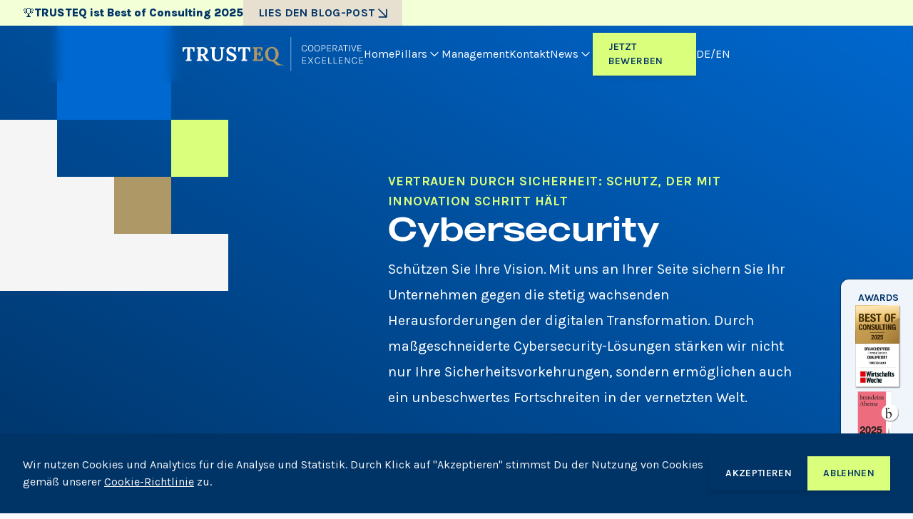

--- FILE ---
content_type: text/html; charset=utf-8
request_url: https://trusteq.de/de/leistungen/cybersecurity
body_size: 71692
content:
<!DOCTYPE html><html lang="de"><head><meta charSet="utf-8"/><meta name="viewport" content="width=device-width, initial-scale=1"/><link rel="preload" as="image" href="/_next/static/media/trusteq-dark.cbffd3bd.svg" fetchPriority="high"/><link rel="stylesheet" href="/_next/static/css/ce272a347b46696d.css" data-precedence="next"/><link rel="stylesheet" href="/_next/static/css/c12858cedaaa2be9.css" data-precedence="next"/><link rel="preload" as="script" fetchPriority="low" href="/_next/static/chunks/webpack-1539ecaa4915b7e4.js"/><script src="/_next/static/chunks/fd9d1056-acf46b28fa91b6e3.js" async=""></script><script src="/_next/static/chunks/117-1069cf9dd0e1b9cf.js" async=""></script><script src="/_next/static/chunks/main-app-050fd630f446e664.js" async=""></script><script src="/_next/static/chunks/897-12c7a08ea396180d.js" async=""></script><script src="/_next/static/chunks/586-d45331b9d297e08b.js" async=""></script><script src="/_next/static/chunks/app/%5Blocale%5D/layout-1f50e74bec982fe4.js" async=""></script><script src="/_next/static/chunks/296-c9f4d1cd6c05b4b6.js" async=""></script><script src="/_next/static/chunks/856-2cab25b097c3d731.js" async=""></script><script src="/_next/static/chunks/app/%5Blocale%5D/not-found-0d28792cf88b4ff4.js" async=""></script><script src="/_next/static/chunks/128-f5c5ef3823a4977c.js" async=""></script><script src="/_next/static/chunks/360-fd4f1116fae0f18c.js" async=""></script><script src="/_next/static/chunks/app/%5Blocale%5D/%5B%5B...slug%5D%5D/page-01718feb36ef3aab.js" async=""></script><title>Cybersecurity · TRUSTEQ | Cooperative Excellence</title><meta name="description" content="Mit uns an Ihrer Seite sichern Sie Ihr Unternehmen gegen die stetig wachsenden Herausforderungen der digitalen Transformation."/><meta property="og:title" content="Cybersecurity · TRUSTEQ | Cooperative Excellence"/><meta property="og:description" content="Mit uns an Ihrer Seite sichern Sie Ihr Unternehmen gegen die stetig wachsenden Herausforderungen der digitalen Transformation."/><meta property="og:url" content="https://trusteq.de/de/cybersecurity"/><meta property="og:site_name" content="TRUSTEQ | Cooperative Excellence"/><meta property="og:locale" content="de_DE"/><meta property="og:image" content="https://trusteq.de/media/hacking-3112539_1280.png"/><meta property="og:image:width" content="1280"/><meta property="og:image:height" content="720"/><meta property="og:image:alt" content="Cybersecurity NIS2"/><meta property="og:type" content="website"/><meta name="twitter:card" content="summary_large_image"/><meta name="twitter:title" content="Cybersecurity · TRUSTEQ | Cooperative Excellence"/><meta name="twitter:description" content="Mit uns an Ihrer Seite sichern Sie Ihr Unternehmen gegen die stetig wachsenden Herausforderungen der digitalen Transformation."/><meta name="twitter:image" content="https://trusteq.de/media/hacking-3112539_1280.png"/><meta name="twitter:image:width" content="1280"/><meta name="twitter:image:height" content="720"/><meta name="twitter:image:alt" content="Cybersecurity NIS2"/><link rel="icon" href="/icon.svg?ec9c7a8634d53936" type="image/svg+xml" sizes="any"/><meta name="next-size-adjust"/><script src="/_next/static/chunks/polyfills-42372ed130431b0a.js" noModule=""></script></head><body class="__variable_470c6f __variable_4e868f __variable_8e1e14 __variable_2e66be"><header class="fixed w-full z-40"><div class="bg-tq-blue border-primary border border-r-transparent text-bg absolute right-0 top-[35rem] -translate-y-1/2 rounded-l-xl shadow p-4 pl-5 gap-3 flex flex-col items-center overflow-hidden group transition-transform"><div class="absolute inset-0 bg-white text-primary opacity-0 group-hover:opacity-100 transition-opacity flex flex-col uppercase font-bold"><div class="p-2 flex-grow flex items-center justify-center text-center hover:bg-primary hover:text-white transition-colors"><a data-umami-event="awards-banner" class="hover:text-white w-full h-full flex justify-center items-center hover:text-accent underline-offset-8 hover:underline-offset-4 transition-all" href="/de/awards">Check it out</a></div><button class="text-sm p-2 hover:text-white hover:bg-primary transition-colors">CLOSE</button></div><span class="text-primary text-sm font-bold uppercase">awards</span><div class="flex flex-col gap-4 w-12 md:w-16"><div class=""><img alt="WiWo Award TRUSTEQ" loading="lazy" width="837" height="1526" decoding="async" data-nimg="1" class="object-cover" style="color:transparent;object-position:center center" srcSet="/_next/image?url=https%3A%2F%2Ftrusteq.de%2Fmedia%2FWiWo_BOC_BP_2025_TRUSTEQ_GmbH.png&amp;w=1080&amp;q=75 1x, /_next/image?url=https%3A%2F%2Ftrusteq.de%2Fmedia%2FWiWo_BOC_BP_2025_TRUSTEQ_GmbH.png&amp;w=1920&amp;q=75 2x" src="/_next/image?url=https%3A%2F%2Ftrusteq.de%2Fmedia%2FWiWo_BOC_BP_2025_TRUSTEQ_GmbH.png&amp;w=1920&amp;q=75"/></div><div class=""><img alt="Brand Eins Bestberater 2025" loading="lazy" width="203.15" height="311.81" decoding="async" data-nimg="1" class="object-cover" style="color:transparent;object-position:center center" src="https://trusteq.de/media/b1_Consultants_DE_2025_Logo_DE_basic-2.svg"/></div><div class="!shadow-none"><img alt="TRUSTEQ kununu awards" loading="lazy" width="1501" height="1622" decoding="async" data-nimg="1" class="object-cover" style="color:transparent;object-position:center center" srcSet="/_next/image?url=https%3A%2F%2Ftrusteq.de%2Fmedia%2Fkununu242526.png&amp;w=1920&amp;q=75 1x, /_next/image?url=https%3A%2F%2Ftrusteq.de%2Fmedia%2Fkununu242526.png&amp;w=3840&amp;q=75 2x" src="/_next/image?url=https%3A%2F%2Ftrusteq.de%2Fmedia%2Fkununu242526.png&amp;w=3840&amp;q=75"/></div></div></div><aside role="region" aria-label="Focus announcement" class="bg-tq-focus min-h-9"><div class="w-full max-w-screen-xl mx-auto px-4 sm:px-8 lg:px-32 flex flex-col sm:flex-row gap-3 sm:gap-5 items-center sm:items-center justify-center sm:justify-start py-2 sm:py-0 sm:min-h-9"><p class="flex items-center gap-1 flex-wrap justify-center sm:justify-start font-sans text-base leading-7 text-primary max-w-full break-words"><span class="font-normal">🏆<!-- --> </span><span class="font-extrabold">TRUSTEQ ist Best of Consulting 2025</span></p><a data-umami-event="bestofconsulting-focus-button" class="btn-tertiary underline-offset-8 hover:underline-offset-4 transition-all" href="/de/blog/bestofconsultuing">Lies den Blog-Post<span class="inline-flex items-center justify-center w-5 h-5 flex-shrink-0" aria-hidden="true"><svg width="20" height="20" viewBox="0 0 24 24" stroke-width="2" fill="none" xmlns="http://www.w3.org/2000/svg" color="currentColor"><path d="M6.00005 6.00004L19 19M19 19V6.52004M19 19H6.52005" stroke="currentColor" stroke-linecap="round" stroke-linejoin="round"></path></svg></span></a></div></aside><div class="backdrop-blur relative inset-0 -z-10 bg-opacity-75 transition-all bg-transparent text-white"><div class="container flex items-center justify-between h-20"><a href="/de"><img alt="TRUSTEQ | Corporative Excellence" fetchPriority="high" width="263" height="50" decoding="async" data-nimg="1" class="w-auto py-4" style="color:transparent" src="/_next/static/media/trusteq-dark.cbffd3bd.svg"/></a><nav class="max-md:hidden" aria-label="Main navigation"><ul class="flex gap-10 items-center"><li><a class="hover:text-accent underline-offset-8 hover:underline-offset-4 transition-all" href="/de">Home</a></li><li><div data-headlessui-state=""><button class="inline-flex items-center gap-x-1 leading-6" aria-haspopup="true" type="button" aria-expanded="false" data-headlessui-state=""><span>Pillars</span><svg width="1.5em" height="1.5em" stroke-width="1.5" viewBox="0 0 24 24" fill="none" xmlns="http://www.w3.org/2000/svg" color="currentColor" class="h-5 w-5" aria-hidden="true"><path d="M6 9L12 15L18 9" stroke="currentColor" stroke-linecap="round" stroke-linejoin="round"></path></svg></button></div><div style="position:fixed;top:1px;left:1px;width:1px;height:0;padding:0;margin:-1px;overflow:hidden;clip:rect(0, 0, 0, 0);white-space:nowrap;border-width:0;display:none"></div></li><li><a class="hover:text-accent underline-offset-8 hover:underline-offset-4 transition-all" href="/de/management">Management</a></li><li><a class="hover:text-accent underline-offset-8 hover:underline-offset-4 transition-all" href="/de/contact">Kontakt</a></li><li><div data-headlessui-state=""><button class="inline-flex items-center gap-x-1 leading-6" aria-haspopup="true" type="button" aria-expanded="false" data-headlessui-state=""><span>News</span><svg width="1.5em" height="1.5em" stroke-width="1.5" viewBox="0 0 24 24" fill="none" xmlns="http://www.w3.org/2000/svg" color="currentColor" class="h-5 w-5" aria-hidden="true"><path d="M6 9L12 15L18 9" stroke="currentColor" stroke-linecap="round" stroke-linejoin="round"></path></svg></button></div><div style="position:fixed;top:1px;left:1px;width:1px;height:0;padding:0;margin:-1px;overflow:hidden;clip:rect(0, 0, 0, 0);white-space:nowrap;border-width:0;display:none"></div></li><li><a target="_blank" data-umami-event="jobs" data-umami-event-location="header" class="btn-secondary underline-offset-8 hover:underline-offset-4 transition-all" href="https://jobs.trusteq.de">Jetzt Bewerben</a></li><li><div class="flex gap-1"><a href="/de/leistungen/cybersecurity">DE</a><span>/</span><a hrefLang="en" href="/en/leistungen/cybersecurity">EN</a></div></li></ul></nav><nav class="md:hidden"><button class="text-paper bg-primary relative z-50 transition-all w-10 h-10 p-1.5 flex items-center justify-center" aria-label="Menü öffnen" aria-expanded="false"><svg width="100%" height="100%" stroke-width="1.5" viewBox="0 0 24 24" fill="none" xmlns="http://www.w3.org/2000/svg" color="currentColor"><path d="M3 5H21" stroke="currentColor" stroke-linecap="round" stroke-linejoin="round"></path><path d="M3 12H21" stroke="currentColor" stroke-linecap="round" stroke-linejoin="round"></path><path d="M3 19H21" stroke="currentColor" stroke-linecap="round" stroke-linejoin="round"></path></svg></button><ul role="list" class="invisible opacity-0 transition-all flex flex-col items-stretch px-5 py-10 pt-14 pb-40 gap-5 font-medium text-primary text-2xl bg-paper fixed inset-0 h-screen overflow-scroll z-40"><li class="pt-5"><a class="hover:text-accent underline-offset-8 hover:underline-offset-4 transition-all" href="/de">Home</a></li><li><span class="block mb-5 border-b border-primary pt-5 pb-1.5 font-sans font-normal text-base leading-5 tracking-normal align-middle">Pillars</span><ul class="flex flex-col gap-5"><li><button class="w-full text-left flex items-center gap-4 transition-colors group" aria-expanded="false"><span class="font-made text-xl text-primary">Cybersecurity</span><div class="flex items-center justify-center transition-colors group-hover:bg-tq-mindaro"><svg width="1.5em" height="1.5em" stroke-width="1.5" viewBox="0 0 24 24" fill="none" xmlns="http://www.w3.org/2000/svg" color="currentColor" class="h-8 w-8 text-primary stroke-2" aria-hidden="true"><path d="M6 9L12 15L18 9" stroke="currentColor" stroke-linecap="round" stroke-linejoin="round"></path></svg></div></button></li><li><button class="w-full text-left flex items-center gap-4 transition-colors group" aria-expanded="false"><span class="font-made text-xl text-primary">Data Analytics &amp; AI</span><div class="flex items-center justify-center transition-colors group-hover:bg-tq-mindaro"><svg width="1.5em" height="1.5em" stroke-width="1.5" viewBox="0 0 24 24" fill="none" xmlns="http://www.w3.org/2000/svg" color="currentColor" class="h-8 w-8 text-primary stroke-2" aria-hidden="true"><path d="M6 9L12 15L18 9" stroke="currentColor" stroke-linecap="round" stroke-linejoin="round"></path></svg></div></button></li><li><button class="w-full text-left flex items-center gap-4 transition-colors group" aria-expanded="false"><span class="font-made text-xl text-primary">Sustainability / ESG</span><div class="flex items-center justify-center transition-colors group-hover:bg-tq-mindaro"><svg width="1.5em" height="1.5em" stroke-width="1.5" viewBox="0 0 24 24" fill="none" xmlns="http://www.w3.org/2000/svg" color="currentColor" class="h-8 w-8 text-primary stroke-2" aria-hidden="true"><path d="M6 9L12 15L18 9" stroke="currentColor" stroke-linecap="round" stroke-linejoin="round"></path></svg></div></button></li><li><button class="w-full text-left flex items-center gap-4 transition-colors group" aria-expanded="false"><span class="font-made text-xl text-primary">Weitere Service Pillars</span><div class="flex items-center justify-center transition-colors group-hover:bg-tq-mindaro"><svg width="1.5em" height="1.5em" stroke-width="1.5" viewBox="0 0 24 24" fill="none" xmlns="http://www.w3.org/2000/svg" color="currentColor" class="h-8 w-8 text-primary stroke-2" aria-hidden="true"><path d="M6 9L12 15L18 9" stroke="currentColor" stroke-linecap="round" stroke-linejoin="round"></path></svg></div></button></li><li><button class="w-full text-left flex items-center gap-4 transition-colors group" aria-expanded="false"><span class="font-made text-xl text-primary">Cooperations</span><div class="flex items-center justify-center transition-colors group-hover:bg-tq-mindaro"><svg width="1.5em" height="1.5em" stroke-width="1.5" viewBox="0 0 24 24" fill="none" xmlns="http://www.w3.org/2000/svg" color="currentColor" class="h-8 w-8 text-primary stroke-2" aria-hidden="true"><path d="M6 9L12 15L18 9" stroke="currentColor" stroke-linecap="round" stroke-linejoin="round"></path></svg></div></button></li></ul></li><li class="pt-5"><a class="hover:text-accent underline-offset-8 hover:underline-offset-4 transition-all" href="/de/management">Management</a></li><li class="pt-5"><a class="hover:text-accent underline-offset-8 hover:underline-offset-4 transition-all" href="/de/contact">Kontakt</a></li><li><span class="block mb-5 border-b border-primary pt-5 pb-1.5 font-sans font-normal text-base leading-5 tracking-normal align-middle">News</span><ul class="flex flex-col gap-5"></ul></li><li class="pt-5"><a target="_blank" data-umami-event="jobs" data-umami-event-location="header" class="btn-secondary underline-offset-8 hover:underline-offset-4 transition-all" href="https://jobs.trusteq.de">Jetzt Bewerben</a></li><li class="mt-auto pt-5 flex items-center justify-between"><div class="flex gap-3"><a href="mailto:info@trusteq.de" class="w-10 h-10 flex items-center justify-center bg-tq-mindaro text-primary " aria-label="E-Mail senden"><svg width="1.5em" height="1.5em" stroke-width="1.5" viewBox="0 0 24 24" fill="none" xmlns="http://www.w3.org/2000/svg" color="currentColor" class="w-5 h-5"><path d="M12 16C14.2091 16 16 14.2091 16 12C16 9.79086 14.2091 8 12 8C9.79086 8 8 9.79086 8 12C8 14.2091 9.79086 16 12 16Z" stroke="currentColor" stroke-linecap="round" stroke-linejoin="round"></path><path d="M3 16V8C3 5.23858 5.23858 3 8 3H16C18.7614 3 21 5.23858 21 8V16C21 18.7614 18.7614 21 16 21H8C5.23858 21 3 18.7614 3 16Z" stroke="currentColor"></path><path d="M17.5 6.51L17.51 6.49889" stroke="currentColor" stroke-linecap="round" stroke-linejoin="round"></path></svg></a><a href="https://www.linkedin.com/company/trusteq" target="_blank" rel="noopener noreferrer" class="w-10 h-10 flex items-center justify-center bg-tq-mindaro text-primary " aria-label="LinkedIn Profil"><svg width="1.5em" height="1.5em" stroke-width="1.5" viewBox="0 0 24 24" fill="none" xmlns="http://www.w3.org/2000/svg" color="currentColor" class="w-5 h-5"><path d="M21 8V16C21 18.7614 18.7614 21 16 21H8C5.23858 21 3 18.7614 3 16V8C3 5.23858 5.23858 3 8 3H16C18.7614 3 21 5.23858 21 8Z" stroke="currentColor" stroke-linecap="round" stroke-linejoin="round"></path><path d="M7 17V13.5V10" stroke="currentColor" stroke-linecap="round" stroke-linejoin="round"></path><path d="M11 17V13.75M11 10V13.75M11 13.75C11 10 17 10 17 13.75V17" stroke="currentColor" stroke-linecap="round" stroke-linejoin="round"></path><path d="M7 7.01L7.01 6.99889" stroke="currentColor" stroke-linecap="round" stroke-linejoin="round"></path></svg></a></div><div class="bg-paper px-4 py-2 rounded"><div class="flex gap-1"><a href="/de/leistungen/cybersecurity">DE</a><span>/</span><a hrefLang="en" href="/en/leistungen/cybersecurity">EN</a></div></div></li></ul></nav></div></div></header><section class="relative min-h-screen flex items-center bg-gradient-to-bl from-tq-blue-dark to-primary overflow-hidden pt-32 tablet:pt-24"><div class="absolute inset-0 pointer-events-none"><div class="absolute bg-paper hidden tablet:block" style="bottom:calc(calc(100vh / 9) * 0);left:calc(calc(100vh / 9) * 0);width:calc(100vh / 9);height:calc(100vh / 9)"></div><div class="absolute bg-paper hidden tablet:block" style="bottom:calc(calc(100vh / 9) * 0);left:calc(calc(100vh / 9) * 1);width:calc(100vh / 9);height:calc(100vh / 9)"></div><div class="absolute bg-paper hidden tablet:block" style="bottom:calc(calc(100vh / 9) * 0);left:calc(calc(100vh / 9) * 2);width:calc(100vh / 9);height:calc(100vh / 9)"></div><div class="absolute bg-paper hidden tablet:block" style="bottom:calc(calc(100vh / 9) * 0);left:calc(calc(100vh / 9) * 3);width:calc(100vh / 9);height:calc(100vh / 9)"></div><div class="absolute bg-paper hidden tablet:block" style="bottom:calc(calc(100vh / 9) * 1);left:calc(calc(100vh / 9) * 0);width:calc(100vh / 9);height:calc(100vh / 9)"></div><div class="absolute bg-paper hidden tablet:block" style="bottom:calc(calc(100vh / 9) * 1);left:calc(calc(100vh / 9) * 1);width:calc(100vh / 9);height:calc(100vh / 9)"></div><div class="absolute bg-accent hidden tablet:block" style="bottom:calc(calc(100vh / 9) * 1);left:calc(calc(100vh / 9) * 2);width:calc(100vh / 9);height:calc(100vh / 9)"></div><div class="absolute bg-tq-mindaro hidden tablet:block" style="bottom:calc(calc(100vh / 9) * 2);left:calc(calc(100vh / 9) * 3);width:calc(100vh / 9);height:calc(100vh / 9)"></div><div class="absolute bg-paper hidden tablet:block" style="bottom:calc(calc(100vh / 9) * 2);left:calc(calc(100vh / 9) * 0);width:calc(100vh / 9);height:calc(100vh / 9)"></div><div class="absolute bg-tq-blue-dark hidden tablet:block" style="bottom:calc(calc(100vh / 9) * 3);left:calc(calc(100vh / 9) * 1);width:calc(100vh / 9);height:calc(100vh / 9)"></div><div class="absolute bg-tq-blue-dark hidden tablet:block" style="bottom:calc(calc(100vh / 9) * 3);left:calc(calc(100vh / 9) * 2);width:calc(100vh / 9);height:calc(100vh / 9)"></div><div class="absolute bg-tq-blue-dark hidden tablet:block" style="bottom:calc(calc(100vh / 9) * 4);left:calc(calc(100vh / 9) * 1);width:calc(100vh / 9);height:calc(100vh / 9)"></div><div class="absolute bg-tq-blue-dark hidden tablet:block" style="bottom:calc(calc(100vh / 9) * 4);left:calc(calc(100vh / 9) * 2);width:calc(100vh / 9);height:calc(100vh / 9)"></div><div class="absolute bg-paper hidden tablet:block" style="bottom:calc(calc(100vh / 9) * 0);right:calc(calc(100vh / 9) * 0);width:calc(100vh / 9);height:calc(100vh / 9)"></div></div><div class="container relative z-10 py-16 px-8"><div class="grid gap-8 md:gap-12 items-center"><div class="text-left flex flex-col gap-4 md:gap-6 self-end order-1 tablet:order-2 max-w-2xl md:ml-[40%]"><p class="font-sans font-bold text-sm sm:text-base md:text-lg uppercase tracking-wide text-tq-mindaro">Vertrauen durch Sicherheit: Schutz, der mit Innovation Schritt hält</p><h1 class="font-made font-normal text-3xl sm:text-4xl md:text-5xl lg:text-6xl leading-tight text-white">Cybersecurity</h1><div class="font-sans font-normal text-base sm:text-lg md:text-xl leading-7 sm:leading-8 md:leading-9 text-white mt-2 md:mt-4">Schützen Sie Ihre Vision. Mit uns an Ihrer Seite sichern Sie Ihr 
Unternehmen gegen die stetig wachsenden Herausforderungen der digitalen 
Transformation. Durch maßgeschneiderte Cybersecurity-Lösungen stärken 
wir nicht nur Ihre Sicherheitsvorkehrungen, sondern ermöglichen auch ein
 unbeschwertes Fortschreiten in der vernetzten Welt.</div></div></div></div></section><section class="bg-grainyblobs bg-fixed bg-cover color-invert"><div class="flex flex-col items-start justify-center container py"><div class="prose max-w-none w-full text-fg prose-headings:font-medium prose-headings:text-fg prose-strong:font-bold prose-strong:text-fg prose-a:text-fg prose-a:underline-offset-4 hover:prose-a:underline-offset-2 prose-a:transition-all marker:text-accent content"><p><strong><span>Maximieren Sie die Sicherheit Ihrer digitalen Infrastruktur. </span></strong></p><p><span>Unsere erfahrenen Sicherheitsexperten sorgen für eine widerstandsfähige und zukunftssichere Basis, die Ihr Unternehmen vor Bedrohungen schützt und gleichzeitig Innovation ermöglicht. Mit einem ganzheitlichen Ansatz aus Prävention, Erkennung und Reaktion sorgen wir dafür, dass Ihre Systeme Bedrohungen und Angriffen standhalten und Ihr Unternehmen langfristig erfolgreich wachsen kann.</span></p></div></div></section><section class="container py"><div class="prose max-w-none w-full text-fg prose-headings:font-medium prose-headings:text-fg prose-strong:font-bold prose-strong:text-fg prose-a:text-fg prose-a:underline-offset-4 hover:prose-a:underline-offset-2 prose-a:transition-all marker:text-accent content"><h2><span>Security-Spezialisten für </span><em><span>umfassenden Schutz</span></em><span> </span></h2><p><span>Vorausschauend und effizient integrieren unsere Experten maßgeschneiderte Sicherheitslösungen, die Ihnen helfen, Compliance-Vorgaben zu erfüllen, Kundenvertrauen aufzubauen und Ihre Marktposition zu stärken. </span></p><p><span>Ob Zero-Trust Strategie und -Implementierung, Softwareentwicklung oder sicherer Einsatz und Implementierung von AI, wir kombinieren technische Exzellenz mit strategischem Weitblick, um Ihre Sicherheitsmaßnahmen in einen echten Mehrwert zu verwandeln. </span></p><ul><li><strong><span>Erfahrung mit innovativen Themenfeldern</span></strong><span>: Wir bleiben stets am Puls der Zeit und fokussieren uns auf zukunftsweisende Ansätze wie Zero Trust Prinzipien und AI-Lösungen. </span></li><li><strong><span>Führende Expertise</span></strong><span>: Mit tiefgreifendem Fachwissen, hohem Engagement und kompromissloser Qualität entwickeln wir Sicherheitslösungen, die den höchsten Standards entsprechen und das Vertrauen unserer Kunden langfristig stärken. </span></li><li><strong><span>Ganzheitliche Lösungen aus einer Hand</span></strong><span>: Wir verbinden strategisches Denken mit technischem Know-How von der Risikoanalyse über Implementierung bis zur kontinuierlichen Optimierung. </span></li></ul><p><span>Nutzen Sie Cybersecurity nicht nur als Schutz, sondern als strategischen Vorteil für Ihr Unternehmen. </span></p></div><ul class="w-full grid gap-8 py-10 grid-cols-1 md:grid-cols-2 xl:grid-cols-4"><li class="flex flex-col justify-end gap-2.5 bg-primary/10 p-5 pt-20 relative overflow-hidden"><h3 class="font-extrabold hyphens-auto text-2xl">Zero Trust</h3><div class="prose max-w-none w-full text-fg prose-headings:font-medium prose-headings:text-fg prose-strong:font-bold prose-strong:text-fg prose-a:text-fg prose-a:underline-offset-4 hover:prose-a:underline-offset-2 prose-a:transition-all marker:text-accent"><p><span>Wir bieten Zero-Trust-Strategien, die ohne implizites Vertrauen den Zugriff konsequent nach Identität und Kontext absichern. Von der Reifegradanalyse bis zur Implementierung begleiten wir Sie bei jedem Schritt, um maximale Sicherheit Ihrer digitalen Ressourcen zu gewährleisten.</span></p></div></li><li class="flex flex-col justify-end gap-2.5 bg-primary/10 p-5 pt-20 relative overflow-hidden"><h3 class="font-extrabold hyphens-auto text-2xl">AI Security</h3><div class="prose max-w-none w-full text-fg prose-headings:font-medium prose-headings:text-fg prose-strong:font-bold prose-strong:text-fg prose-a:text-fg prose-a:underline-offset-4 hover:prose-a:underline-offset-2 prose-a:transition-all marker:text-accent"><p><span>Wir kombinieren KI-Innovation mit Sicherheit. Mit fundierten Bedrohungsanalysen, Best Practices und gezielten Schutzmaßnahmen für LLMs und KI-Agenten sichern wir Ihre Anwendungsfälle zukunftsfähig ab.</span></p></div></li><li class="flex flex-col justify-end gap-2.5 bg-primary/10 p-5 pt-20 relative overflow-hidden"><h3 class="font-extrabold hyphens-auto text-2xl">Identity &amp; Access Management</h3><div class="prose max-w-none w-full text-fg prose-headings:font-medium prose-headings:text-fg prose-strong:font-bold prose-strong:text-fg prose-a:text-fg prose-a:underline-offset-4 hover:prose-a:underline-offset-2 prose-a:transition-all marker:text-accent"><p><span>Wir schaffen Klarheit in komplexen Berechtigungsstrukturen. Mit tiefem Architektur-Know-How entwickeln wir tragfähige IAM-Konzepte und begleiten die erfolgreiche Umsetzung. So gewinnen Sie volle Kontrolle über Identitäten und Berechtigungen.</span></p></div></li><li class="flex flex-col justify-end gap-2.5 bg-primary/10 p-5 pt-20 relative overflow-hidden"><h3 class="font-extrabold hyphens-auto text-2xl">Secure Software Development</h3><div class="prose max-w-none w-full text-fg prose-headings:font-medium prose-headings:text-fg prose-strong:font-bold prose-strong:text-fg prose-a:text-fg prose-a:underline-offset-4 hover:prose-a:underline-offset-2 prose-a:transition-all marker:text-accent"><p><span>Wir verbinden Softwareentwicklung mit modernsten Sicherheitsstandards. Mit Security by Design und DevSecOps verankern wir Sicherheitsprinzipien direkt in den Entwicklungsprozess und schaffen robuste Anwendungen, die heutigen und künftigen Bedrohungen standhalten.</span></p></div></li></ul><div class="prose max-w-none w-full text-fg prose-headings:font-medium prose-headings:text-fg prose-strong:font-bold prose-strong:text-fg prose-a:text-fg prose-a:underline-offset-4 hover:prose-a:underline-offset-2 prose-a:transition-all marker:text-accent content"><blockquote class="text-fg/60 font-serif font-semibold italic border-none p-0"><span></span></blockquote></div></section><section class="bg-bg"><div class="flex flex-col items-start justify-center container py"><div class="prose max-w-none w-full text-fg prose-headings:font-medium prose-headings:text-fg prose-strong:font-bold prose-strong:text-fg prose-a:text-fg prose-a:underline-offset-4 hover:prose-a:underline-offset-2 prose-a:transition-all marker:text-accent content"><h2><span>Cybersecurity für </span><em><span>Vertrauen und Compliance </span></em></h2><p><span>Cybersecurity schützt Ihr Unternehmen und steigert ihre Wettbewerbsfähigkeit.</span></p><p><span>Sie sichert digitale Werte, bewahrt sensible Daten und stärkt das Vertrauen von Kunden und Partnern. Durch effektive Sicherheitsmaßnahmen verhindern Sie finanzielle Schäden, vermeiden Ausfälle, schützen kritische Systeme und erfüllen gesetzliche Vorgaben. </span></p><p><span>So bleibt die Grundlage für einen störungsfreien Geschäftsbetrieb, die </span><strong><span>Integrität, Vertraulichkeit und Verfügbarkeit Ihrer Informationen</span></strong><span> jederzeit gewährleistet. </span></p><p><span>Bei der Gestaltung Ihrer IT-Sicherheit steht unser Experten-Team an Ihrer Seite, um Sie durch den gesamten Prozess zu begleiten. Mit fundierter Erfahrung und einem tiefen Verständnis für die Herausforderungen Ihrer Branche begleiten wir Sie Schritt für Schritt auf Ihrem Weg zu digitaler Exzellenz. </span></p></div><div class="p-8 w-full grid md:grid-cols-2 gap-8 md:gap-32 bg-primary/5 mt-10"><div class="prose max-w-none w-full text-fg prose-headings:font-medium prose-headings:text-fg prose-strong:font-bold prose-strong:text-fg prose-a:text-fg prose-a:underline-offset-4 hover:prose-a:underline-offset-2 prose-a:transition-all marker:text-accent prose-h3:font-bold"><h3><span>Kontaktieren Sie unsere Experten</span></h3><p><span>Eine maßgeschneiderte Beratung, die auf Ihre strategischen Ziele und regulatorischen Anforderungen abgestimmt ist.</span></p></div><a class="self-center justify-self-center text-center btn-primary underline-offset-8 hover:underline-offset-4 transition-all" href="#contact">Expertengespräch vereinbaren</a></div></div></section><div class="py/2"><section class="container py/2 flex flex-col md:grid grid-cols-2 gap-8 sm:gap-16 xl:gap-32"><main class="flex flex-col gap-5 self-center"><h2 class="text-3xl font-semibold">Artur Rösch</h2><span class="label text-accent">Head Of Cybersecurity</span><div class="prose max-w-none w-full text-fg prose-headings:font-medium prose-headings:text-fg prose-strong:font-bold prose-strong:text-fg prose-a:text-fg prose-a:underline-offset-4 hover:prose-a:underline-offset-2 prose-a:transition-all marker:text-accent"><p><span>Artur ist bei TRUSTEQ für den Bereich Cybersecurity verantwortlich. Zusammen mit seinem Team plant er maßgeschneiderte cyber-relevante Strategien und setzt diese bei unseren Kunden um. Neben seiner Expertise in der Cybersecurity verfügt Artur über umfassende Erfahrung in der IT-Beratung, der Softwareentwicklung sowie in der Startup-Welt. Diese vielseitigen Kenntnisse ermöglichen es ihm, innovative und praktikable Lösungen zu entwickeln, die individuell auf die Bedürfnisse unserer Kunden abgestimmt sind. </span></p><p><span>Artur wohnt in München, wo er gerne Sport macht, liest oder sich handwerklich betätigt. </span></p><p><span></span></p></div></main><aside class="justify-self-center self-center"><div class="relative aspect-square shadow-lg group"><div class=""><img alt="Artur Rösch" loading="lazy" width="2048" height="2048" decoding="async" data-nimg="1" class="object-cover aspect-square object-cover" style="color:transparent;object-position:center center" sizes="(min-width: 768px) 50vw, 100vw" srcSet="/_next/image?url=https%3A%2F%2Ftrusteq.de%2Fmedia%2Fartur-roesch.webp&amp;w=384&amp;q=75 384w, /_next/image?url=https%3A%2F%2Ftrusteq.de%2Fmedia%2Fartur-roesch.webp&amp;w=640&amp;q=75 640w, /_next/image?url=https%3A%2F%2Ftrusteq.de%2Fmedia%2Fartur-roesch.webp&amp;w=750&amp;q=75 750w, /_next/image?url=https%3A%2F%2Ftrusteq.de%2Fmedia%2Fartur-roesch.webp&amp;w=828&amp;q=75 828w, /_next/image?url=https%3A%2F%2Ftrusteq.de%2Fmedia%2Fartur-roesch.webp&amp;w=1080&amp;q=75 1080w, /_next/image?url=https%3A%2F%2Ftrusteq.de%2Fmedia%2Fartur-roesch.webp&amp;w=1200&amp;q=75 1200w, /_next/image?url=https%3A%2F%2Ftrusteq.de%2Fmedia%2Fartur-roesch.webp&amp;w=1920&amp;q=75 1920w, /_next/image?url=https%3A%2F%2Ftrusteq.de%2Fmedia%2Fartur-roesch.webp&amp;w=2048&amp;q=75 2048w, /_next/image?url=https%3A%2F%2Ftrusteq.de%2Fmedia%2Fartur-roesch.webp&amp;w=3840&amp;q=75 3840w" src="/_next/image?url=https%3A%2F%2Ftrusteq.de%2Fmedia%2Fartur-roesch.webp&amp;w=3840&amp;q=75"/></div></div></aside></section></div><section id="contact" class="bg-tq-blue"><div class="container py grid items-start lg:grid-cols-2 gap-8 lg:gap-32"><div class="prose max-w-none w-full text-fg prose-headings:font-medium prose-headings:text-fg prose-strong:font-bold prose-strong:text-fg prose-a:text-fg prose-a:underline-offset-4 hover:prose-a:underline-offset-2 prose-a:transition-all marker:text-accent prose-h2:text-5xl gap-8 md:gap-16 prose-headings:column-span prose-li:text-left prose-headings:text-left hyphens-auto prose-headings:hyphens-manual max-lg:prose-headings:hyphens-auto mb-8"><h2><span>Haben Sie </span><em><span>Fragen</span></em><span>?</span></h2><p><span>Nehmen Sie direkt mit uns Kontakt auf. Wir werden uns schnellstmöglichst bei Ihnen melden.</span></p></div><form class="w-full flex flex-col gap-5 relative"><div class="absolute inset-0 z-20 bg-paper/80 flex justify-center items-center opacity-0 pointer-events-none transition-opacity"><div class="border-2 border-fg inline-block w-8 h-8 rounded-full border-r-fg/25 border-t-fg/25 animate-spin"></div></div><div class="relative mb-6"><div class="relative"><div class="relative bg-tq-white border-2 rounded-none transition-all duration-200 border-transparent hover:border-tq-blue-dark"><label for="field-name" class="absolute pointer-events-none transition-all duration-200 ease-out z-10 uppercase left-5 top-1/2 -translate-y-1/2 text-base text-gray-500 font-medium">Name<span class="text-tq-error ml-0.5">*</span></label><input id="field-name" required="" type="text" class="field-input-base" name="name"/></div></div></div><div class="relative mb-6"><div class="relative"><div class="relative bg-tq-white border-2 rounded-none transition-all duration-200 border-transparent hover:border-tq-blue-dark"><label for="field-company" class="absolute pointer-events-none transition-all duration-200 ease-out z-10 uppercase left-5 top-1/2 -translate-y-1/2 text-base text-gray-500 font-medium">Firma<span class="text-tq-error ml-0.5">*</span></label><input id="field-company" required="" type="text" class="field-input-base" name="company"/></div></div></div><div class="relative mb-6"><div class="relative"><div class="relative bg-tq-white border-2 rounded-none transition-all duration-200 border-transparent hover:border-tq-blue-dark"><label for="field-mail" class="absolute pointer-events-none transition-all duration-200 ease-out z-10 uppercase left-5 top-1/2 -translate-y-1/2 text-base text-gray-500 font-medium">E-Mail<span class="text-tq-error ml-0.5">*</span></label><input id="field-mail" required="" type="email" class="field-input-base" name="mail"/></div></div></div><div class="relative mb-6"><div class="relative"><div class="relative bg-tq-white border-2 rounded-none transition-all duration-200 border-transparent hover:border-tq-blue-dark"><label for="field-message" class="absolute pointer-events-none transition-all duration-200 ease-out z-10 uppercase left-5 top-1/2 -translate-y-1/2 text-base text-gray-500 font-medium top-7">Nachricht</label><textarea name="message" id="field-message" class="field-textarea-base"></textarea></div></div></div><div class="flex justify-start"><input type="submit" class="btn-primary max-md:w-full" value="Kontakt aufnehmen"/></div></form></div></section><footer class="py bg-primary text-white"><div class="container grid gap-2 md:px-16 lg:px-32 grid-cols-1 md:grod-cols-2 lg:grid-cols-[3fr_4fr] items-stretch md:items-start"><div class="md:col-start-1 md:row-start-1"><a aria-label="Startseite" href="/de"><img alt="TRUSTEQ | Corporative Excellence" fetchPriority="high" width="263" height="50" decoding="async" data-nimg="1" class="w-auto max-w-[220px] w-auto py-4" style="color:transparent" src="/_next/static/media/trusteq-dark.cbffd3bd.svg"/></a></div><div class="hidden md:block md:col-start-2 md:row-start-1" aria-hidden="true"></div><div class="md:col-start-1 md:row-start-1"><div class="w-full lg:w-[75%]"><h2 class="sm:mt-6 md:mt-20 lg:mt-24 whitespace-pre-line font-made leading-tight text-tq-mindaro text-3xl md:text-3xl lg:text-4xl">Cooperative Excellence</h2><div class="mt-10 bg-new-gradient-v2-reverse sm:w-[65%] md:w-[75%] lg:w-[95%] lg:h-[85%] p-8 md:p-10"><div class="flex gap-3"><a target="_blank" aria-label="LinkedIn" class="w-10 h-10 flex items-center justify-center bg-tq-mindaro text-primary text-primary hover:text-primary transition-colors underline-offset-8 hover:underline-offset-4 transition-all" href="https://www.linkedin.com/company/trusteq-gmbh"><svg width="1.5em" height="1.5em" stroke-width="2" viewBox="0 0 24 24" fill="none" xmlns="http://www.w3.org/2000/svg" color="currentColor" class="w-5 h-5 text-primary" aria-hidden="true"><path d="M21 8V16C21 18.7614 18.7614 21 16 21H8C5.23858 21 3 18.7614 3 16V8C3 5.23858 5.23858 3 8 3H16C18.7614 3 21 5.23858 21 8Z" stroke="currentColor" stroke-linecap="round" stroke-linejoin="round"></path><path d="M7 17V13.5V10" stroke="currentColor" stroke-linecap="round" stroke-linejoin="round"></path><path d="M11 17V13.75M11 10V13.75M11 13.75C11 10 17 10 17 13.75V17" stroke="currentColor" stroke-linecap="round" stroke-linejoin="round"></path><path d="M7 7.01L7.01 6.99889" stroke="currentColor" stroke-linecap="round" stroke-linejoin="round"></path></svg></a><a target="_blank" aria-label="Instagram" class="w-10 h-10 flex items-center justify-center bg-tq-mindaro text-primary text-primary hover:text-primary transition-colors underline-offset-8 hover:underline-offset-4 transition-all" href="https://www.instagram.com/wearetrusteq/"><svg width="1.5em" height="1.5em" stroke-width="2" viewBox="0 0 24 24" fill="none" xmlns="http://www.w3.org/2000/svg" color="currentColor" class="w-5 h-5 text-primary" aria-hidden="true"><path d="M12 16C14.2091 16 16 14.2091 16 12C16 9.79086 14.2091 8 12 8C9.79086 8 8 9.79086 8 12C8 14.2091 9.79086 16 12 16Z" stroke="currentColor" stroke-linecap="round" stroke-linejoin="round"></path><path d="M3 16V8C3 5.23858 5.23858 3 8 3H16C18.7614 3 21 5.23858 21 8V16C21 18.7614 18.7614 21 16 21H8C5.23858 21 3 18.7614 3 16Z" stroke="currentColor"></path><path d="M17.5 6.51L17.51 6.49889" stroke="currentColor" stroke-linecap="round" stroke-linejoin="round"></path></svg></a></div><div class="mt-6 space-y-1.5 text-sm"><a href="mailto:kontakt@trusteq.de" class="block text-tq-mindaro font-semibold transition-opacity underline decoration-transparent underline-offset-4 hover:opacity-90 hover:decoration-current active:decoration-current">kontakt@trusteq.de</a></div><div class="mt-8 flex flex-wrap gap-x-0 gap-y-6 sm:grid sm:grid-cols-2 sm:gap-9 md:grid-cols-2"><div class="min-w-[150px] flex-1 sm:min-w-0"><div class="font-bold text-white text-xs uppercase tracking-wide">Office München</div><div class="mt-2 whitespace-pre-line text-tq-white text-sm leading-relaxed">Theresienhöhe 13a
80339 München</div></div><div class="min-w-[150px] flex-1 sm:min-w-0"><div class="font-bold text-white text-xs uppercase tracking-wide">Office Köln</div><div class="mt-2 whitespace-pre-line text-tq-white text-sm leading-relaxed">Frankenwerft 5
50667 Köln</div></div></div></div></div></div><div class="mt-8 sm:mt-12 md:col-start-2 md:row-start-1 md:mt-9 md:justify-self-end"><nav aria-label="Footer"><ul role="list" class="flex flex-col gap-3"><li class="text-sm uppercase font-medium"><a class="text-white/85 hover:text-tq-mindaro transition-colors underline-offset-8 hover:underline-offset-4 transition-all" href="/de/impressum">Impressum</a></li><li class="text-sm uppercase font-medium"><a class="text-white/85 hover:text-tq-mindaro transition-colors underline-offset-8 hover:underline-offset-4 transition-all" href="/de/datenschutz">Datenschutzerklärung</a></li><li class="text-sm uppercase font-medium"><a class="text-white/85 hover:text-tq-mindaro transition-colors underline-offset-8 hover:underline-offset-4 transition-all" href="/de/contact">Kontakt</a></li><li class="text-sm uppercase font-medium"><a target="_blank" data-umami-event="jobs" data-umami-event-location="footer" class="text-white/85 hover:text-tq-mindaro transition-colors underline-offset-8 hover:underline-offset-4 transition-all" href="https://jobs.trusteq.de">Karriere</a></li><li class="text-sm uppercase font-medium"><a data-umami-event="sustainability-footer" class="text-white/85 hover:text-tq-mindaro transition-colors underline-offset-8 hover:underline-offset-4 transition-all" href="/de/sustainability/initiatives">Unsere Nachhaltigkeitsinitiativen</a></li></ul></nav></div></div></footer><script>(self.__next_s=self.__next_s||[]).push([0,{"children":"\n\t\t\t\t\twindow.dataLayer = window.dataLayer || [];\n\t\t\t\t\tfunction gtag(){dataLayer.push(arguments);}\n\t\t\t\t\tgtag('consent', 'default', {\n\t\t\t\t\t\t'ad_storage': 'denied',\n\t\t\t\t\t\t'analytics_storage': 'denied',\n\t\t\t\t\t\t'functionality_storage': 'denied',\n\t\t\t\t\t\t'personalization_storage': 'denied',\n\t\t\t\t\t\t'security_storage': 'denied',\n\t\t\t\t\t});\n\t\t\t\t","id":"gtm-consent"}])</script><noscript><iframe src="https://www.googletagmanager.com/ns.html?id=GTM-NQZWL8V3" height="0" width="0" style="display:none;visibility:hidden"></iframe></noscript><script src="/_next/static/chunks/webpack-1539ecaa4915b7e4.js" async=""></script><script>(self.__next_f=self.__next_f||[]).push([0]);self.__next_f.push([2,null])</script><script>self.__next_f.push([1,"1:HL[\"/_next/static/media/110cbef534704ef8-s.p.woff2\",\"font\",{\"crossOrigin\":\"\",\"type\":\"font/woff2\"}]\n2:HL[\"/_next/static/media/5c0c2bcbaa4149ca-s.p.woff2\",\"font\",{\"crossOrigin\":\"\",\"type\":\"font/woff2\"}]\n3:HL[\"/_next/static/media/8c528fb3e2080ab6-s.p.woff2\",\"font\",{\"crossOrigin\":\"\",\"type\":\"font/woff2\"}]\n4:HL[\"/_next/static/media/b7ae23d8a9c319da-s.p.woff2\",\"font\",{\"crossOrigin\":\"\",\"type\":\"font/woff2\"}]\n5:HL[\"/_next/static/media/be4dbde7f10bc465-s.p.woff2\",\"font\",{\"crossOrigin\":\"\",\"type\":\"font/woff2\"}]\n6:HL[\"/_next/static/css/ce272a347b46696d.css\",\"style\"]\n7:HL[\"/_next/static/css/c12858cedaaa2be9.css\",\"style\"]\n"])</script><script>self.__next_f.push([1,"8:I[12846,[],\"\"]\nb:I[4707,[],\"\"]\ne:I[36423,[],\"\"]\n11:I[61060,[],\"\"]\nc:[\"locale\",\"de\",\"d\"]\nd:[\"slug\",\"leistungen/cybersecurity\",\"oc\"]\n12:[]\n"])</script><script>self.__next_f.push([1,"0:[\"$\",\"$L8\",null,{\"buildId\":\"mnDmFb2fGudwYko7u5fgC\",\"assetPrefix\":\"\",\"urlParts\":[\"\",\"de\",\"leistungen\",\"cybersecurity\"],\"initialTree\":[\"\",{\"children\":[[\"locale\",\"de\",\"d\"],{\"children\":[[\"slug\",\"leistungen/cybersecurity\",\"oc\"],{\"children\":[\"__PAGE__\",{}]}]},\"$undefined\",\"$undefined\",true]}],\"initialSeedData\":[\"\",{\"children\":[[\"locale\",\"de\",\"d\"],{\"children\":[[\"slug\",\"leistungen/cybersecurity\",\"oc\"],{\"children\":[\"__PAGE__\",{},[[\"$L9\",\"$La\",null],null],null]},[null,[\"$\",\"$Lb\",null,{\"parallelRouterKey\":\"children\",\"segmentPath\":[\"children\",\"$c\",\"children\",\"$d\",\"children\"],\"error\":\"$undefined\",\"errorStyles\":\"$undefined\",\"errorScripts\":\"$undefined\",\"template\":[\"$\",\"$Le\",null,{}],\"templateStyles\":\"$undefined\",\"templateScripts\":\"$undefined\",\"notFound\":\"$undefined\",\"notFoundStyles\":\"$undefined\"}]],null]},[[[[\"$\",\"link\",\"0\",{\"rel\":\"stylesheet\",\"href\":\"/_next/static/css/ce272a347b46696d.css\",\"precedence\":\"next\",\"crossOrigin\":\"$undefined\"}],[\"$\",\"link\",\"1\",{\"rel\":\"stylesheet\",\"href\":\"/_next/static/css/c12858cedaaa2be9.css\",\"precedence\":\"next\",\"crossOrigin\":\"$undefined\"}]],\"$Lf\"],null],null]},[null,[\"$\",\"$Lb\",null,{\"parallelRouterKey\":\"children\",\"segmentPath\":[\"children\"],\"error\":\"$undefined\",\"errorStyles\":\"$undefined\",\"errorScripts\":\"$undefined\",\"template\":[\"$\",\"$Le\",null,{}],\"templateStyles\":\"$undefined\",\"templateScripts\":\"$undefined\",\"notFound\":[[\"$\",\"title\",null,{\"children\":\"404: This page could not be found.\"}],[\"$\",\"div\",null,{\"style\":{\"fontFamily\":\"system-ui,\\\"Segoe UI\\\",Roboto,Helvetica,Arial,sans-serif,\\\"Apple Color Emoji\\\",\\\"Segoe UI Emoji\\\"\",\"height\":\"100vh\",\"textAlign\":\"center\",\"display\":\"flex\",\"flexDirection\":\"column\",\"alignItems\":\"center\",\"justifyContent\":\"center\"},\"children\":[\"$\",\"div\",null,{\"children\":[[\"$\",\"style\",null,{\"dangerouslySetInnerHTML\":{\"__html\":\"body{color:#000;background:#fff;margin:0}.next-error-h1{border-right:1px solid rgba(0,0,0,.3)}@media (prefers-color-scheme:dark){body{color:#fff;background:#000}.next-error-h1{border-right:1px solid rgba(255,255,255,.3)}}\"}}],[\"$\",\"h1\",null,{\"className\":\"next-error-h1\",\"style\":{\"display\":\"inline-block\",\"margin\":\"0 20px 0 0\",\"padding\":\"0 23px 0 0\",\"fontSize\":24,\"fontWeight\":500,\"verticalAlign\":\"top\",\"lineHeight\":\"49px\"},\"children\":\"404\"}],[\"$\",\"div\",null,{\"style\":{\"display\":\"inline-block\"},\"children\":[\"$\",\"h2\",null,{\"style\":{\"fontSize\":14,\"fontWeight\":400,\"lineHeight\":\"49px\",\"margin\":0},\"children\":\"This page could not be found.\"}]}]]}]}]],\"notFoundStyles\":[]}]],null],\"couldBeIntercepted\":false,\"initialHead\":[null,\"$L10\"],\"globalErrorComponent\":\"$11\",\"missingSlots\":\"$W12\"}]\n"])</script><script>self.__next_f.push([1,"14:I[88003,[\"897\",\"static/chunks/897-12c7a08ea396180d.js\",\"586\",\"static/chunks/586-d45331b9d297e08b.js\",\"203\",\"static/chunks/app/%5Blocale%5D/layout-1f50e74bec982fe4.js\"],\"\"]\n16:\"$Sreact.fragment\"\nf:[\"$\",\"html\",null,{\"lang\":\"de\",\"children\":[\"$\",\"body\",null,{\"className\":\"__variable_470c6f __variable_4e868f __variable_8e1e14 __variable_2e66be\",\"children\":[false,\"$L13\",[\"$\",\"$L14\",null,{\"id\":\"gtm-consent\",\"strategy\":\"beforeInteractive\",\"children\":\"\\n\\t\\t\\t\\t\\twindow.dataLayer = window.dataLayer || [];\\n\\t\\t\\t\\t\\tfunction gtag(){dataLayer.push(arguments);}\\n\\t\\t\\t\\t\\tgtag('consent', 'default', {\\n\\t\\t\\t\\t\\t\\t'ad_storage': 'denied',\\n\\t\\t\\t\\t\\t\\t'analytics_storage': 'denied',\\n\\t\\t\\t\\t\\t\\t'functionality_storage': 'denied',\\n\\t\\t\\t\\t\\t\\t'personalization_storage': 'denied',\\n\\t\\t\\t\\t\\t\\t'security_storage': 'denied',\\n\\t\\t\\t\\t\\t});\\n\\t\\t\\t\\t\"}],[\"$\",\"$L14\",null,{\"id\":\"build-log\",\"children\":\"console.debug({ env: \\\"production\\\", revision: \\\"${GITHUB_SHA}\\\"})\"}],[[\"$\",\"$L14\",null,{\"id\":\"gtm\",\"children\":\"(function(w,d,s,l,i){w[l]=w[l]||[];w[l].push({'gtm.start':\\nnew Date().getTime(),event:'gtm.js'});var f=d.getElementsByTagName(s)[0],\\nj=d.createElement(s),dl=l!='dataLayer'?'\u0026l='+l:'';j.async=true;j.src=\\n'https://www.googletagmanager.com/gtm.js?id='+i+dl;f.parentNode.insertBefore(j,f);\\n})(window,document,'script','dataLayer','GTM-NQZWL8V3');\"}],[\"$\",\"noscript\",null,{\"children\":[\"$\",\"iframe\",null,{\"src\":\"https://www.googletagmanager.com/ns.html?id=GTM-NQZWL8V3\",\"height\":\"0\",\"width\":\"0\",\"style\":{\"display\":\"none\",\"visibility\":\"hidden\"}}]}]]]}]}]\n"])</script><script>self.__next_f.push([1,"a:[\"$L15\",[\"$\",\"section\",null,{\"className\":\"relative min-h-screen flex items-center bg-gradient-to-bl from-tq-blue-dark to-primary overflow-hidden pt-32 tablet:pt-24\",\"children\":[[\"$\",\"div\",null,{\"className\":\"absolute inset-0 pointer-events-none\",\"children\":[[[\"$\",\"div\",\"left-0\",{\"className\":\"absolute bg-paper hidden tablet:block\",\"style\":{\"bottom\":\"calc(calc(100vh / 9) * 0)\",\"left\":\"calc(calc(100vh / 9) * 0)\",\"width\":\"calc(100vh / 9)\",\"height\":\"calc(100vh / 9)\"}}],[\"$\",\"div\",\"left-1\",{\"className\":\"absolute bg-paper hidden tablet:block\",\"style\":{\"bottom\":\"calc(calc(100vh / 9) * 0)\",\"left\":\"calc(calc(100vh / 9) * 1)\",\"width\":\"calc(100vh / 9)\",\"height\":\"calc(100vh / 9)\"}}],[\"$\",\"div\",\"left-2\",{\"className\":\"absolute bg-paper hidden tablet:block\",\"style\":{\"bottom\":\"calc(calc(100vh / 9) * 0)\",\"left\":\"calc(calc(100vh / 9) * 2)\",\"width\":\"calc(100vh / 9)\",\"height\":\"calc(100vh / 9)\"}}],[\"$\",\"div\",\"left-3\",{\"className\":\"absolute bg-paper hidden tablet:block\",\"style\":{\"bottom\":\"calc(calc(100vh / 9) * 0)\",\"left\":\"calc(calc(100vh / 9) * 3)\",\"width\":\"calc(100vh / 9)\",\"height\":\"calc(100vh / 9)\"}}],[\"$\",\"div\",\"left-4\",{\"className\":\"absolute bg-paper hidden tablet:block\",\"style\":{\"bottom\":\"calc(calc(100vh / 9) * 1)\",\"left\":\"calc(calc(100vh / 9) * 0)\",\"width\":\"calc(100vh / 9)\",\"height\":\"calc(100vh / 9)\"}}],[\"$\",\"div\",\"left-5\",{\"className\":\"absolute bg-paper hidden tablet:block\",\"style\":{\"bottom\":\"calc(calc(100vh / 9) * 1)\",\"left\":\"calc(calc(100vh / 9) * 1)\",\"width\":\"calc(100vh / 9)\",\"height\":\"calc(100vh / 9)\"}}],[\"$\",\"div\",\"left-6\",{\"className\":\"absolute bg-accent hidden tablet:block\",\"style\":{\"bottom\":\"calc(calc(100vh / 9) * 1)\",\"left\":\"calc(calc(100vh / 9) * 2)\",\"width\":\"calc(100vh / 9)\",\"height\":\"calc(100vh / 9)\"}}],[\"$\",\"div\",\"left-7\",{\"className\":\"absolute bg-tq-mindaro hidden tablet:block\",\"style\":{\"bottom\":\"calc(calc(100vh / 9) * 2)\",\"left\":\"calc(calc(100vh / 9) * 3)\",\"width\":\"calc(100vh / 9)\",\"height\":\"calc(100vh / 9)\"}}],[\"$\",\"div\",\"left-8\",{\"className\":\"absolute bg-paper hidden tablet:block\",\"style\":{\"bottom\":\"calc(calc(100vh / 9) * 2)\",\"left\":\"calc(calc(100vh / 9) * 0)\",\"width\":\"calc(100vh / 9)\",\"height\":\"calc(100vh / 9)\"}}],[\"$\",\"div\",\"left-9\",{\"className\":\"absolute bg-tq-blue-dark hidden tablet:block\",\"style\":{\"bottom\":\"calc(calc(100vh / 9) * 3)\",\"left\":\"calc(calc(100vh / 9) * 1)\",\"width\":\"calc(100vh / 9)\",\"height\":\"calc(100vh / 9)\"}}],[\"$\",\"div\",\"left-10\",{\"className\":\"absolute bg-tq-blue-dark hidden tablet:block\",\"style\":{\"bottom\":\"calc(calc(100vh / 9) * 3)\",\"left\":\"calc(calc(100vh / 9) * 2)\",\"width\":\"calc(100vh / 9)\",\"height\":\"calc(100vh / 9)\"}}],[\"$\",\"div\",\"left-11\",{\"className\":\"absolute bg-tq-blue-dark hidden tablet:block\",\"style\":{\"bottom\":\"calc(calc(100vh / 9) * 4)\",\"left\":\"calc(calc(100vh / 9) * 1)\",\"width\":\"calc(100vh / 9)\",\"height\":\"calc(100vh / 9)\"}}],[\"$\",\"div\",\"left-12\",{\"className\":\"absolute bg-tq-blue-dark hidden tablet:block\",\"style\":{\"bottom\":\"calc(calc(100vh / 9) * 4)\",\"left\":\"calc(calc(100vh / 9) * 2)\",\"width\":\"calc(100vh / 9)\",\"height\":\"calc(100vh / 9)\"}}]],[[\"$\",\"div\",\"right-0\",{\"className\":\"absolute bg-paper hidden tablet:block\",\"style\":{\"bottom\":\"calc(calc(100vh / 9) * 0)\",\"right\":\"calc(calc(100vh / 9) * 0)\",\"width\":\"calc(100vh / 9)\",\"height\":\"calc(100vh / 9)\"}}]]]}],[\"$\",\"div\",null,{\"className\":\"container relative z-10 py-16 px-8\",\"children\":[\"$\",\"div\",null,{\"className\":\"grid gap-8 md:gap-12 items-center\",\"children\":[null,[\"$\",\"div\",null,{\"className\":\"text-left flex flex-col gap-4 md:gap-6 self-end order-1 tablet:order-2 max-w-2xl md:ml-[40%]\",\"children\":[[\"$\",\"p\",null,{\"className\":\"font-sans font-bold text-sm sm:text-base md:text-lg uppercase tracking-wide text-tq-mindaro\",\"children\":\"Vertrauen durch Sicherheit: Schutz, der mit Innovation Schritt hält\"}],[\"$\",\"h1\",null,{\"className\":\"font-made font-normal text-3xl sm:text-4xl md:text-5xl lg:text-6xl leading-tight text-white\",\"children\":\"Cybersecurity\"}],[\"$\",\"div\",null,{\"className\":\"font-sans font-normal text-base sm:text-lg md:text-xl leading-7 sm:leading-8 md:leading-9 text-white mt-2 md:mt-4\",\"children\":\"Schützen Sie Ihre Vision. Mit uns an Ihrer Seite sichern Sie Ihr \\nUnternehmen gegen die stetig wachsenden Herausforderungen der digitalen \\nTransformation. Durch maßgeschneiderte Cybersecurity-Lösungen stärken \\nwir nicht nur Ihre Sicherheitsvorkehrungen, sondern ermöglichen auch ein\\n unbeschwertes Fortschreiten in der vernetzten Welt.\"}],false]}]]}]}]]}],[[\"$\",\"section\",null,{\"className\":\"bg-grainyblobs bg-fixed bg-cover color-invert\",\"children\":[\"$\",\"div\",null,{\"className\":\"flex flex-col items-start justify-center container py\",\"children\":[[\"$\",\"div\",null,{\"className\":\"prose max-w-none w-full text-fg prose-headings:font-medium prose-headings:text-fg prose-strong:font-bold prose-strong:text-fg prose-a:text-fg prose-a:underline-offset-4 hover:prose-a:underline-offset-2 prose-a:transition-all marker:text-accent content\",\"children\":[[\"$\",\"p\",\"0\",{\"children\":[[\"$\",\"$16\",\"0\",{\"children\":[\"$\",\"strong\",\"0\",{\"children\":[\"$\",\"span\",null,{\"dangerouslySetInnerHTML\":{\"__html\":\"Maximieren Sie die Sicherheit Ihrer digitalen Infrastruktur. \"}}]}]}]]}],[\"$\",\"p\",\"1\",{\"children\":[[\"$\",\"$16\",\"0\",{\"children\":[\"$\",\"span\",null,{\"dangerouslySetInnerHTML\":{\"__html\":\"Unsere erfahrenen Sicherheitsexperten sorgen für eine widerstandsfähige und zukunftssichere Basis, die Ihr Unternehmen vor Bedrohungen schützt und gleichzeitig Innovation ermöglicht. Mit einem ganzheitlichen Ansatz aus Prävention, Erkennung und Reaktion sorgen wir dafür, dass Ihre Systeme Bedrohungen und Angriffen standhalten und Ihr Unternehmen langfristig erfolgreich wachsen kann.\"}}]}]]}]]}],\"$undefined\"]}]}],[\"$\",\"section\",null,{\"className\":\"container py\",\"children\":[[\"$\",\"div\",null,{\"className\":\"prose max-w-none w-full text-fg prose-headings:font-medium prose-headings:text-fg prose-strong:font-bold prose-strong:text-fg prose-a:text-fg prose-a:underline-offset-4 hover:prose-a:underline-offset-2 prose-a:transition-all marker:text-accent content\",\"children\":[[\"$\",\"h2\",\"0\",{\"children\":[[\"$\",\"$16\",\"0\",{\"children\":[\"$\",\"span\",null,{\"dangerouslySetInnerHTML\":{\"__html\":\"Security-Spezialisten für \"}}]}],[\"$\",\"$16\",\"1\",{\"children\":[\"$\",\"em\",\"1\",{\"children\":[\"$\",\"span\",null,{\"dangerouslySetInnerHTML\":{\"__html\":\"umfassenden Schutz\"}}]}]}],[\"$\",\"$16\",\"2\",{\"children\":[\"$\",\"span\",null,{\"dangerouslySetInnerHTML\":{\"__html\":\" \"}}]}]]}],[\"$\",\"p\",\"1\",{\"children\":[[\"$\",\"$16\",\"0\",{\"children\":[\"$\",\"span\",null,{\"dangerouslySetInnerHTML\":{\"__html\":\"Vorausschauend und effizient integrieren unsere Experten maßgeschneiderte Sicherheitslösungen, die Ihnen helfen, Compliance-Vorgaben zu erfüllen, Kundenvertrauen aufzubauen und Ihre Marktposition zu stärken. \"}}]}]]}],[\"$\",\"p\",\"2\",{\"children\":[[\"$\",\"$16\",\"0\",{\"children\":[\"$\",\"span\",null,{\"dangerouslySetInnerHTML\":{\"__html\":\"Ob Zero-Trust Strategie und -Implementierung, Softwareentwicklung oder sicherer Einsatz und Implementierung von AI, wir kombinieren technische Exzellenz mit strategischem Weitblick, um Ihre Sicherheitsmaßnahmen in einen echten Mehrwert zu verwandeln. \"}}]}]]}],[\"$\",\"ul\",\"3\",{\"children\":[[\"$\",\"li\",\"0\",{\"children\":[[\"$\",\"$16\",\"0\",{\"children\":[\"$\",\"strong\",\"0\",{\"children\":[\"$\",\"span\",null,{\"dangerouslySetInnerHTML\":{\"__html\":\"Erfahrung mit innovativen Themenfeldern\"}}]}]}],[\"$\",\"$16\",\"1\",{\"children\":[\"$\",\"span\",null,{\"dangerouslySetInnerHTML\":{\"__html\":\": Wir bleiben stets am Puls der Zeit und fokussieren uns auf zukunftsweisende Ansätze wie Zero Trust Prinzipien und AI-Lösungen. \"}}]}]]}],[\"$\",\"li\",\"1\",{\"children\":[[\"$\",\"$16\",\"0\",{\"children\":[\"$\",\"strong\",\"0\",{\"children\":[\"$\",\"span\",null,{\"dangerouslySetInnerHTML\":{\"__html\":\"Führende Expertise\"}}]}]}],[\"$\",\"$16\",\"1\",{\"children\":[\"$\",\"span\",null,{\"dangerouslySetInnerHTML\":{\"__html\":\": Mit tiefgreifendem Fachwissen, hohem Engagement und kompromissloser Qualität entwickeln wir Sicherheitslösungen, die den höchsten Standards entsprechen und das Vertrauen unserer Kunden langfristig stärken. \"}}]}]]}],[\"$\",\"li\",\"2\",{\"children\":[[\"$\",\"$16\",\"0\",{\"children\":[\"$\",\"strong\",\"0\",{\"children\":[\"$\",\"span\",null,{\"dangerouslySetInnerHTML\":{\"__html\":\"Ganzheitliche Lösungen aus einer Hand\"}}]}]}],[\"$\",\"$16\",\"1\",{\"children\":[\"$\",\"span\",null,{\"dangerouslySetInnerHTML\":{\"__html\":\": Wir verbinden strategisches Denken mit technischem Know-How von der Risikoanalyse über Implementierung bis zur kontinuierlichen Optimierung. \"}}]}]]}]]}],[\"$\",\"p\",\"4\",{\"children\":[[\"$\",\"$16\",\"0\",{\"children\":[\"$\",\"span\",null,{\"dangerouslySetInnerHTML\":{\"__html\":\"Nutzen Sie Cybersecurity nicht nur als Schutz, sondern als strategischen Vorteil für Ihr Unternehmen. \"}}]}]]}]]}],[\"$\",\"ul\",null,{\"className\":\"w-full grid gap-8 py-10 grid-cols-1 md:grid-cols-2 xl:grid-cols-4\",\"children\":[[\"$\",\"li\",\"0\",{\"className\":\"flex flex-col justify-end gap-2.5 bg-primary/10 p-5 pt-20 relative overflow-hidden\",\"children\":[[\"$\",\"h3\",null,{\"className\":\"font-extrabold hyphens-auto text-2xl\",\"children\":\"Zero Trust\"}],[\"$\",\"div\",null,{\"className\":\"prose max-w-none w-full text-fg prose-headings:font-medium prose-headings:text-fg prose-strong:font-bold prose-strong:text-fg prose-a:text-fg prose-a:underline-offset-4 hover:prose-a:underline-offset-2 prose-a:transition-all marker:text-accent\",\"children\":[[\"$\",\"p\",\"0\",{\"children\":[[\"$\",\"$16\",\"0\",{\"children\":[\"$\",\"span\",null,{\"dangerouslySetInnerHTML\":{\"__html\":\"Wir bieten Zero-Trust-Strategien, die ohne implizites Vertrauen den Zugriff konsequent nach Identität und Kontext absichern. Von der Reifegradanalyse bis zur Implementierung begleiten wir Sie bei jedem Schritt, um maximale Sicherheit Ihrer digitalen Ressourcen zu gewährleisten.\"}}]}]]}]]}],\"$undefined\"]}],[\"$\",\"li\",\"1\",{\"className\":\"flex flex-col justify-end gap-2.5 bg-primary/10 p-5 pt-20 relative overflow-hidden\",\"children\":[[\"$\",\"h3\",null,{\"className\":\"font-extrabold hyphens-auto text-2xl\",\"children\":\"AI Security\"}],[\"$\",\"div\",null,{\"className\":\"prose max-w-none w-full text-fg prose-headings:font-medium prose-headings:text-fg prose-strong:font-bold prose-strong:text-fg prose-a:text-fg prose-a:underline-offset-4 hover:prose-a:underline-offset-2 prose-a:transition-all marker:text-accent\",\"children\":[[\"$\",\"p\",\"0\",{\"children\":[[\"$\",\"$16\",\"0\",{\"children\":[\"$\",\"span\",null,{\"dangerouslySetInnerHTML\":{\"__html\":\"Wir kombinieren KI-Innovation mit Sicherheit. Mit fundierten Bedrohungsanalysen, Best Practices und gezielten Schutzmaßnahmen für LLMs und KI-Agenten sichern wir Ihre Anwendungsfälle zukunftsfähig ab.\"}}]}]]}]]}],\"$undefined\"]}],[\"$\",\"li\",\"2\",{\"className\":\"flex flex-col justify-end gap-2.5 bg-primary/10 p-5 pt-20 relative overflow-hidden\",\"children\":[[\"$\",\"h3\",null,{\"className\":\"font-extrabold hyphens-auto text-2xl\",\"children\":\"Identity \u0026 Access Management\"}],[\"$\",\"div\",null,{\"className\":\"prose max-w-none w-full text-fg prose-headings:font-medium prose-headings:text-fg prose-strong:font-bold prose-strong:text-fg prose-a:text-fg prose-a:underline-offset-4 hover:prose-a:underline-offset-2 prose-a:transition-all marker:text-accent\",\"children\":[[\"$\",\"p\",\"0\",{\"children\":[[\"$\",\"$16\",\"0\",{\"children\":[\"$\",\"span\",null,{\"dangerouslySetInnerHTML\":{\"__html\":\"Wir schaffen Klarheit in komplexen Berechtigungsstrukturen. Mit tiefem Architektur-Know-How entwickeln wir tragfähige IAM-Konzepte und begleiten die erfolgreiche Umsetzung. So gewinnen Sie volle Kontrolle über Identitäten und Berechtigungen.\"}}]}]]}]]}],\"$undefined\"]}],[\"$\",\"li\",\"3\",{\"className\":\"flex flex-col justify-end gap-2.5 bg-primary/10 p-5 pt-20 relative overflow-hidden\",\"children\":[[\"$\",\"h3\",null,{\"className\":\"font-extrabold hyphens-auto text-2xl\",\"children\":\"Secure Software Development\"}],[\"$\",\"div\",null,{\"className\":\"prose max-w-none w-full text-fg prose-headings:font-medium prose-headings:text-fg prose-strong:font-bold prose-strong:text-fg prose-a:text-fg prose-a:underline-offset-4 hover:prose-a:underline-offset-2 prose-a:transition-all marker:text-accent\",\"children\":[[\"$\",\"p\",\"0\",{\"children\":[[\"$\",\"$16\",\"0\",{\"children\":[\"$\",\"span\",null,{\"dangerouslySetInnerHTML\":{\"__html\":\"Wir verbinden Softwareentwicklung mit modernsten Sicherheitsstandards. Mit Security by Design und DevSecOps verankern wir Sicherheitsprinzipien direkt in den Entwicklungsprozess und schaffen robuste Anwendungen, die heutigen und künftigen Bedrohungen standhalten.\"}}]}]]}]]}],\"$undefined\"]}]]}],[\"$\",\"div\",null,{\"className\":\"prose max-w-none w-full text-fg prose-headings:font-medium prose-headings:text-fg prose-strong:font-bold prose-strong:text-fg prose-a:text-fg prose-a:underline-offset-4 hover:prose-a:underline-offset-2 prose-a:transition-all marker:text-accent content\",\"children\":[[\"$\",\"blockquote\",\"0\",{\"className\":\"text-fg/60 font-serif font-semibold italic border-none p-0\",\"children\":[[\"$\",\"$16\",\"0\",{\"children\":[\"$\",\"span\",null,{\"dangerouslySetInnerHTML\":{\"__html\":\"\"}}]}]]}]]}]]}],[\"$\",\"section\",null,{\"className\":\"bg-bg\",\"children\":[\"$\",\"div\",null,{\"className\":\"flex flex-col items-start justify-center container py\",\"children\":[[\"$\",\"div\",null,{\"className\":\"prose max-w-none w-full text-fg prose-headings:font-medium prose-headings:text-fg prose-strong:font-bold prose-strong:text-fg prose-a:text-fg prose-a:underline-offset-4 hover:prose-a:underline-offset-2 prose-a:transition-all marker:text-accent content\",\"children\":[[\"$\",\"h2\",\"0\",{\"children\":[[\"$\",\"$16\",\"0\",{\"children\":[\"$\",\"span\",null,{\"dangerouslySetInnerHTML\":{\"__html\":\"Cybersecurity für \"}}]}],[\"$\",\"$16\",\"1\",{\"children\":[\"$\",\"em\",\"1\",{\"children\":[\"$\",\"span\",null,{\"dangerouslySetInnerHTML\":{\"__html\":\"Vertrauen und Compliance \"}}]}]}]]}],[\"$\",\"p\",\"1\",{\"children\":[[\"$\",\"$16\",\"0\",{\"children\":[\"$\",\"span\",null,{\"dangerouslySetInnerHTML\":{\"__html\":\"Cybersecurity schützt Ihr Unternehmen und steigert ihre Wettbewerbsfähigkeit.\"}}]}]]}],[\"$\",\"p\",\"2\",{\"children\":[[\"$\",\"$16\",\"0\",{\"children\":[\"$\",\"span\",null,{\"dangerouslySetInnerHTML\":{\"__html\":\"Sie sichert digitale Werte, bewahrt sensible Daten und stärkt das Vertrauen von Kunden und Partnern. Durch effektive Sicherheitsmaßnahmen verhindern Sie finanzielle Schäden, vermeiden Ausfälle, schützen kritische Systeme und erfüllen gesetzliche Vorgaben. \"}}]}]]}],[\"$\",\"p\",\"3\",{\"children\":[[\"$\",\"$16\",\"0\",{\"children\":[\"$\",\"span\",null,{\"dangerouslySetInnerHTML\":{\"__html\":\"So bleibt die Grundlage für einen störungsfreien Geschäftsbetrieb, die \"}}]}],[\"$\",\"$16\",\"1\",{\"children\":[\"$\",\"strong\",\"1\",{\"children\":[\"$\",\"span\",null,{\"dangerouslySetInnerHTML\":{\"__html\":\"Integrität, Vertraulichkeit und Verfügbarkeit Ihrer Informationen\"}}]}]}],[\"$\",\"$16\",\"2\",{\"children\":[\"$\",\"span\",null,{\"dangerouslySetInnerHTML\":{\"__html\":\" jederzeit gewährleistet. \"}}]}]]}],[\"$\",\"p\",\"4\",{\"children\":[[\"$\",\"$16\",\"0\",{\"children\":[\"$\",\"span\",null,{\"dangerouslySetInnerHTML\":{\"__html\":\"Bei der Gestaltung Ihrer IT-Sicherheit steht unser Experten-Team an Ihrer Seite, um Sie durch den gesamten Prozess zu begleiten. Mit fundierter Erfahrung und einem tiefen Verständnis für die Herausforderungen Ihrer Branche begleiten wir Sie Schritt für Schritt auf Ihrem Weg zu digitaler Exzellenz. \"}}]}]]}]]}],\"$L17\"]}]}],\"$L18\",\"$L19\"],\"$L1a\"]\n"])</script><script>self.__next_f.push([1,"10:[[\"$\",\"meta\",\"0\",{\"name\":\"viewport\",\"content\":\"width=device-width, initial-scale=1\"}],[\"$\",\"meta\",\"1\",{\"charSet\":\"utf-8\"}],[\"$\",\"title\",\"2\",{\"children\":\"Cybersecurity · TRUSTEQ | Cooperative Excellence\"}],[\"$\",\"meta\",\"3\",{\"name\":\"description\",\"content\":\"Mit uns an Ihrer Seite sichern Sie Ihr Unternehmen gegen die stetig wachsenden Herausforderungen der digitalen Transformation.\"}],[\"$\",\"meta\",\"4\",{\"property\":\"og:title\",\"content\":\"Cybersecurity · TRUSTEQ | Cooperative Excellence\"}],[\"$\",\"meta\",\"5\",{\"property\":\"og:description\",\"content\":\"Mit uns an Ihrer Seite sichern Sie Ihr Unternehmen gegen die stetig wachsenden Herausforderungen der digitalen Transformation.\"}],[\"$\",\"meta\",\"6\",{\"property\":\"og:url\",\"content\":\"https://trusteq.de/de/cybersecurity\"}],[\"$\",\"meta\",\"7\",{\"property\":\"og:site_name\",\"content\":\"TRUSTEQ | Cooperative Excellence\"}],[\"$\",\"meta\",\"8\",{\"property\":\"og:locale\",\"content\":\"de_DE\"}],[\"$\",\"meta\",\"9\",{\"property\":\"og:image\",\"content\":\"https://trusteq.de/media/hacking-3112539_1280.png\"}],[\"$\",\"meta\",\"10\",{\"property\":\"og:image:width\",\"content\":\"1280\"}],[\"$\",\"meta\",\"11\",{\"property\":\"og:image:height\",\"content\":\"720\"}],[\"$\",\"meta\",\"12\",{\"property\":\"og:image:alt\",\"content\":\"Cybersecurity NIS2\"}],[\"$\",\"meta\",\"13\",{\"property\":\"og:type\",\"content\":\"website\"}],[\"$\",\"meta\",\"14\",{\"name\":\"twitter:card\",\"content\":\"summary_large_image\"}],[\"$\",\"meta\",\"15\",{\"name\":\"twitter:title\",\"content\":\"Cybersecurity · TRUSTEQ | Cooperative Excellence\"}],[\"$\",\"meta\",\"16\",{\"name\":\"twitter:description\",\"content\":\"Mit uns an Ihrer Seite sichern Sie Ihr Unternehmen gegen die stetig wachsenden Herausforderungen der digitalen Transformation.\"}],[\"$\",\"meta\",\"17\",{\"name\":\"twitter:image\",\"content\":\"https://trusteq.de/media/hacking-3112539_1280.png\"}],[\"$\",\"meta\",\"18\",{\"name\":\"twitter:image:width\",\"content\":\"1280\"}],[\"$\",\"meta\",\"19\",{\"name\":\"twitter:image:height\",\"content\":\"720\"}],[\"$\",\"meta\",\"20\",{\"name\":\"twitter:image:alt\",\"content\":\"Cybersecurity NIS2\"}],[\"$\",\"link\",\"21\",{\"rel\":\"icon\",\"href\":\"/icon.svg?ec9c7a8634d53936\",\"type\":\"image/svg+xml\",\"sizes\":\"any\"}],[\"$\",\"meta\",\"22\",{\"name\":\"next-size-adjust\"}]]\n"])</script><script>self.__next_f.push([1,"9:null\n"])</script><script>self.__next_f.push([1,"1c:I[10575,[\"897\",\"static/chunks/897-12c7a08ea396180d.js\",\"296\",\"static/chunks/296-c9f4d1cd6c05b4b6.js\",\"856\",\"static/chunks/856-2cab25b097c3d731.js\",\"82\",\"static/chunks/app/%5Blocale%5D/not-found-0d28792cf88b4ff4.js\"],\"default\"]\n1e:I[32768,[\"897\",\"static/chunks/897-12c7a08ea396180d.js\",\"586\",\"static/chunks/586-d45331b9d297e08b.js\",\"203\",\"static/chunks/app/%5Blocale%5D/layout-1f50e74bec982fe4.js\"],\"default\"]\n20:I[69566,[\"897\",\"static/chunks/897-12c7a08ea396180d.js\",\"296\",\"static/chunks/296-c9f4d1cd6c05b4b6.js\",\"586\",\"static/chunks/586-d45331b9d297e08b.js\",\"128\",\"static/chunks/128-f5c5ef3823a4977c.js\",\"856\",\"static/chunks/856-2cab25b097c3d731.js\",\"360\",\"static/chunks/360-fd4f1116fae0f18c.js\",\"880\",\"static/chunks/app/%5Blocale%5D/%5B%5B...slug%5D%5D/page-01718feb36ef3aab.js\"],\"default\"]\n21:I[88093,[\"897\",\"static/chunks/897-12c7a08ea396180d.js\",\"296\",\"static/chunks/296-c9f4d1cd6c05b4b6.js\",\"586\",\"static/chunks/586-d45331b9d297e08b.js\",\"128\",\"static/chunks/128-f5c5ef3823a4977c.js\",\"856\",\"static/chunks/856-2cab25b097c3d731.js\",\"360\",\"static/chunks/360-fd4f1116fae0f18c.js\",\"880\",\"static/chunks/app/%5Blocale%5D/%5B%5B...slug%5D%5D/page-01718feb36ef3aab.js\"],\"default\"]\n26:I[47841,[\"897\",\"static/chunks/897-12c7a08ea396180d.js\",\"296\",\"static/chunks/296-c9f4d1cd6c05b4b6.js\",\"856\",\"static/chunks/856-2cab25b097c3d731.js\",\"82\",\"static/chunks/app/%5Blocale%5D/not-found-0d28792cf88b4ff4.js\"],\"default\"]\n2c:I[39306,[\"897\",\"static/chunks/897-12c7a08ea396180d.js\",\"296\",\"static/chunks/296-c9f4d1cd6c05b4b6.js\",\"856\",\"static/chunks/856-2cab25b097c3d731.js\",\"82\",\"static/chunks/app/%5Blocale%5D/not-found-0d28792cf88b4ff4.js\"],\"HeaderClient\"]\n17:[\"$\",\"div\",null,{\"className\":\"p-8 w-full grid md:grid-cols-2 gap-8 md:gap-32 bg-primary/5 mt-10\",\"children\":[[\"$\",\"div\",null,{\"className\":\"prose max-w-none w-full text-fg prose-headings:font-medium prose-headings:text-fg prose-strong:font-bold prose-strong:text-fg prose-a:text-fg prose-a:underline-offset-4 hover:prose-a:underline-offset-2 prose-a:transition-all marker:text-accent prose-h3:font-bol"])</script><script>self.__next_f.push([1,"d\",\"children\":[[\"$\",\"h3\",\"0\",{\"children\":[[\"$\",\"$16\",\"0\",{\"children\":[\"$\",\"span\",null,{\"dangerouslySetInnerHTML\":{\"__html\":\"Kontaktieren Sie unsere Experten\"}}]}]]}],[\"$\",\"p\",\"1\",{\"children\":[[\"$\",\"$16\",\"0\",{\"children\":[\"$\",\"span\",null,{\"dangerouslySetInnerHTML\":{\"__html\":\"Eine maßgeschneiderte Beratung, die auf Ihre strategischen Ziele und regulatorischen Anforderungen abgestimmt ist.\"}}]}]]}]]}],\"$L1b\"]}]\n13:[\"$\",\"$L1c\",null,{\"locale\":\"de\",\"now\":\"$D2026-01-21T15:35:21.973Z\",\"timeZone\":\"UTC\",\"messages\":{\"NotFound\":{\"title\":\"Seite nicht gefunden\",\"message\":\"Die angefragte Seite konnte leider nicht gefunden werden.\",\"button\":\"Zurück zur Startseite\"},\"Archive\":{\"read-more\":\"Weiterlesen\"},\"CookieConsent\":{\"message\":\"Wir nutzen Cookies und Analytics für die Analyse und Statistik. Durch Klick auf \\\"Akzeptieren\\\" stimmst Du der Nutzung von Cookies gemäß unserer \u003clink\u003eCookie-Richtlinie\u003c/link\u003e zu.\",\"accept\":\"Akzeptieren\",\"deny\":\"Ablehnen\"},\"Quiz\":{\"custom-placeholder\":\"bitte hier eingeben\",\"next\":\"Weiter\",\"prev\":\"Zurück\"},\"Form\":{\"validation\":{\"required\":\"Angabe erforderlich\",\"invalidEmail\":\"Ungültige E-Mail-Adresse\",\"invalidFormat\":\"Ungültiges Format\"}},\"Jobs\":{\"no-fit\":\"Noch nichts passendes dabei?\",\"initiative\":\"Bewirb Dich initiativ!\",\"diverse\":\"(m/w/d)\",\"available-positions\":\"Verfügbare Stellen\"}},\"children\":[[\"$\",\"$Lb\",null,{\"parallelRouterKey\":\"children\",\"segmentPath\":[\"children\",\"$c\",\"children\"],\"error\":\"$undefined\",\"errorStyles\":\"$undefined\",\"errorScripts\":\"$undefined\",\"template\":[\"$\",\"$Le\",null,{}],\"templateStyles\":\"$undefined\",\"templateScripts\":\"$undefined\",\"notFound\":\"$L1d\",\"notFoundStyles\":[]}],[\"$\",\"$L1e\",null,{}]]}]\n18:[\"$\",\"div\",null,{\"className\":\"py/2\",\"children\":[[\"$\",\"section\",null,{\"className\":\"container py/2 flex flex-col md:grid grid-cols-2 gap-8 sm:gap-16 xl:gap-32\",\"children\":[[\"$\",\"main\",null,{\"className\":\"flex flex-col gap-5 self-center\",\"children\":[[\"$\",\"h2\",null,{\"className\":\"text-3xl font-semibold\",\"children\":\"Artur Rösch\"}],[\"$\",\"span\",null,{\"className\":\"label text-accent\",\"childre"])</script><script>self.__next_f.push([1,"n\":\"Head Of Cybersecurity\"}],[\"$\",\"div\",null,{\"className\":\"prose max-w-none w-full text-fg prose-headings:font-medium prose-headings:text-fg prose-strong:font-bold prose-strong:text-fg prose-a:text-fg prose-a:underline-offset-4 hover:prose-a:underline-offset-2 prose-a:transition-all marker:text-accent\",\"children\":[[\"$\",\"p\",\"0\",{\"children\":[[\"$\",\"$16\",\"0\",{\"children\":[\"$\",\"span\",null,{\"dangerouslySetInnerHTML\":{\"__html\":\"Artur ist bei TRUSTEQ für den Bereich Cybersecurity verantwortlich. Zusammen mit seinem Team plant er maßgeschneiderte cyber-relevante Strategien und setzt diese bei unseren Kunden um. Neben seiner Expertise in der Cybersecurity verfügt Artur über umfassende Erfahrung in der IT-Beratung, der Softwareentwicklung sowie in der Startup-Welt. Diese vielseitigen Kenntnisse ermöglichen es ihm, innovative und praktikable Lösungen zu entwickeln, die individuell auf die Bedürfnisse unserer Kunden abgestimmt sind. \"}}]}]]}],[\"$\",\"p\",\"1\",{\"children\":[[\"$\",\"$16\",\"0\",{\"children\":[\"$\",\"span\",null,{\"dangerouslySetInnerHTML\":{\"__html\":\"Artur wohnt in München, wo er gerne Sport macht, liest oder sich handwerklich betätigt. \"}}]}]]}],[\"$\",\"p\",\"2\",{\"children\":[[\"$\",\"$16\",\"0\",{\"children\":[\"$\",\"span\",null,{\"dangerouslySetInnerHTML\":{\"__html\":\"\"}}]}]]}]]}]]}],[\"$\",\"aside\",null,{\"className\":\"justify-self-center self-center\",\"children\":[\"$\",\"div\",null,{\"className\":\"relative aspect-square shadow-lg group\",\"children\":[\"$L1f\",false]}]}]]}]]}]\n22:{\"name\":\"name\",\"label\":\"Name\",\"required\":true,\"id\":\"65c1205b7b46ec3420b272af\",\"blockName\":\"Name\",\"blockType\":\"text\"}\n23:{\"name\":\"company\",\"label\":\"Firma\",\"required\":true,\"id\":\"65c120647b46ec3420b272b0\",\"blockName\":\"Company\",\"blockType\":\"text\"}\n24:{\"name\":\"mail\",\"label\":\"E-Mail\",\"required\":true,\"id\":\"65c120777b46ec3420b272b1\",\"blockName\":\"E-Mail\",\"blockType\":\"email\"}\n25:{\"name\":\"message\",\"label\":\"Nachricht\",\"id\":\"65c120887b46ec3420b272b3\",\"blockName\":\"Message\",\"blockType\":\"textarea\"}\n"])</script><script>self.__next_f.push([1,"19:[\"$\",\"section\",null,{\"id\":\"contact\",\"className\":\"bg-tq-blue\",\"children\":[\"$\",\"div\",null,{\"className\":\"container py grid items-start lg:grid-cols-2 gap-8 lg:gap-32\",\"children\":[[\"$\",\"div\",null,{\"className\":\"prose max-w-none w-full text-fg prose-headings:font-medium prose-headings:text-fg prose-strong:font-bold prose-strong:text-fg prose-a:text-fg prose-a:underline-offset-4 hover:prose-a:underline-offset-2 prose-a:transition-all marker:text-accent prose-h2:text-5xl gap-8 md:gap-16 prose-headings:column-span prose-li:text-left prose-headings:text-left hyphens-auto prose-headings:hyphens-manual max-lg:prose-headings:hyphens-auto mb-8\",\"children\":[[\"$\",\"h2\",\"0\",{\"children\":[[\"$\",\"$16\",\"0\",{\"children\":[\"$\",\"span\",null,{\"dangerouslySetInnerHTML\":{\"__html\":\"Haben Sie \"}}]}],[\"$\",\"$16\",\"1\",{\"children\":[\"$\",\"em\",\"1\",{\"children\":[\"$\",\"span\",null,{\"dangerouslySetInnerHTML\":{\"__html\":\"Fragen\"}}]}]}],[\"$\",\"$16\",\"2\",{\"children\":[\"$\",\"span\",null,{\"dangerouslySetInnerHTML\":{\"__html\":\"?\"}}]}]]}],[\"$\",\"p\",\"1\",{\"children\":[[\"$\",\"$16\",\"0\",{\"children\":[\"$\",\"span\",null,{\"dangerouslySetInnerHTML\":{\"__html\":\"Nehmen Sie direkt mit uns Kontakt auf. Wir werden uns schnellstmöglichst bei Ihnen melden.\"}}]}]]}]]}],[\"$\",\"$L20\",null,{\"form\":{\"id\":\"65c120e8f707a3cf603b4b98\",\"title\":\"Kontaktformular\",\"fields\":[{\"name\":\"name\",\"label\":\"Name\",\"required\":true,\"id\":\"65c1205b7b46ec3420b272af\",\"blockName\":\"Name\",\"blockType\":\"text\"},{\"name\":\"company\",\"label\":\"Firma\",\"required\":true,\"id\":\"65c120647b46ec3420b272b0\",\"blockName\":\"Company\",\"blockType\":\"text\"},{\"name\":\"mail\",\"label\":\"E-Mail\",\"required\":true,\"id\":\"65c120777b46ec3420b272b1\",\"blockName\":\"E-Mail\",\"blockType\":\"email\"},{\"name\":\"message\",\"label\":\"Nachricht\",\"id\":\"65c120887b46ec3420b272b3\",\"blockName\":\"Message\",\"blockType\":\"textarea\"}],\"submitButtonLabel\":\"Kontakt aufnehmen\",\"confirmationType\":\"message\",\"confirmationMessage\":[{\"children\":[{\"text\":\"Vielen Dank für Ihre Nachricht!\",\"bold\":true}]},{\"children\":[{\"text\":\"Wir werden Sie sobald wie möglich kontaktieren.\"}]}],\"redirect\":{\"type\":\"reference\"},\"emails\":[],\"slackWebhookURL\":\"https://hooks.slack.com/services/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\",\"createdAt\":\"2024-02-05T17:54:48.932Z\",\"updatedAt\":\"2024-09-13T11:51:39.865Z\"},\"confirmationMessage\":[\"$\",\"div\",null,{\"className\":\"prose max-w-none w-full text-fg prose-headings:font-medium prose-headings:text-fg prose-strong:font-bold prose-strong:text-fg prose-a:text-fg prose-a:underline-offset-4 hover:prose-a:underline-offset-2 prose-a:transition-all marker:text-accent\",\"children\":[[\"$\",\"p\",\"0\",{\"children\":[[\"$\",\"$16\",\"0\",{\"children\":[\"$\",\"strong\",\"0\",{\"children\":[\"$\",\"span\",null,{\"dangerouslySetInnerHTML\":{\"__html\":\"Vielen Dank für Ihre Nachricht!\"}}]}]}]]}],[\"$\",\"p\",\"1\",{\"children\":[[\"$\",\"$16\",\"0\",{\"children\":[\"$\",\"span\",null,{\"dangerouslySetInnerHTML\":{\"__html\":\"Wir werden Sie sobald wie möglich kontaktieren.\"}}]}]]}]]}],\"redirectURL\":null,\"children\":[[[\"$\",\"$L21\",\"65c1205b7b46ec3420b272af\",{\"field\":\"$22\",\"className\":\"$undefined\",\"children\":[\"$\",\"input\",null,{\"name\":\"name\",\"id\":\"field-name\",\"required\":true,\"defaultValue\":\"$undefined\",\"type\":\"text\",\"placeholder\":\"$undefined\",\"className\":\"field-input-base\"}]}],[\"$\",\"$L21\",\"65c120647b46ec3420b272b0\",{\"field\":\"$23\",\"className\":\"$undefined\",\"children\":[\"$\",\"input\",null,{\"name\":\"company\",\"id\":\"field-company\",\"required\":true,\"defaultValue\":\"$undefined\",\"type\":\"text\",\"placeholder\":\"$undefined\",\"className\":\"field-input-base\"}]}],[\"$\",\"$L21\",\"65c120777b46ec3420b272b1\",{\"field\":\"$24\",\"className\":\"$undefined\",\"children\":[\"$\",\"input\",null,{\"name\":\"mail\",\"id\":\"field-mail\",\"required\":true,\"defaultValue\":\"$undefined\",\"type\":\"email\",\"placeholder\":\"$undefined\",\"className\":\"field-input-base\"}]}],[\"$\",\"$L21\",\"65c120887b46ec3420b272b3\",{\"field\":\"$25\",\"className\":\"$undefined\",\"children\":[\"$\",\"textarea\",null,{\"name\":\"message\",\"id\":\"field-message\",\"required\":\"$undefined\",\"className\":\"field-textarea-base\",\"defaultValue\":\"$undefined\"}]}]],[\"$\",\"div\",null,{\"className\":\"flex justify-start\",\"children\":[\"$\",\"input\",null,{\"type\":\"submit\",\"value\":\"Kontakt aufnehmen\",\"className\":\"btn-primary max-md:w-full\"}]}]]}]]}]}]\n"])</script><script>self.__next_f.push([1,"15:[\"$\",\"header\",null,{\"className\":\"fixed w-full z-40\",\"children\":[[\"$\",\"$L26\",null,{\"linkComponent\":\"$L27\",\"images\":[\"$L28\",\"$L29\",\"$L2a\"]}],\"$L2b\",[\"$\",\"$L2c\",null,{\"hasAurora\":true,\"children\":[\"$\",\"div\",null,{\"className\":\"container flex items-center justify-between h-20\",\"children\":[\"$L2d\",\"$L2e\"]}]}]]}]\n"])</script><script>self.__next_f.push([1,"1a:[\"$\",\"footer\",null,{\"className\":\"py bg-primary text-white\",\"children\":[\"$\",\"div\",null,{\"className\":\"container grid gap-2 md:px-16 lg:px-32 grid-cols-1 md:grod-cols-2 lg:grid-cols-[3fr_4fr] items-stretch md:items-start\",\"children\":[[\"$\",\"div\",null,{\"className\":\"md:col-start-1 md:row-start-1\",\"children\":\"$L2f\"}],[\"$\",\"div\",null,{\"className\":\"hidden md:block md:col-start-2 md:row-start-1\",\"aria-hidden\":\"true\"}],[\"$\",\"div\",null,{\"className\":\"md:col-start-1 md:row-start-1\",\"children\":[\"$\",\"div\",null,{\"className\":\"w-full lg:w-[75%]\",\"children\":[[\"$\",\"h2\",null,{\"className\":\"sm:mt-6 md:mt-20 lg:mt-24 whitespace-pre-line font-made leading-tight text-tq-mindaro text-3xl md:text-3xl lg:text-4xl\",\"children\":\"Cooperative Excellence\"}],[\"$\",\"div\",null,{\"className\":\"mt-10 bg-new-gradient-v2-reverse sm:w-[65%] md:w-[75%] lg:w-[95%] lg:h-[85%] p-8 md:p-10\",\"children\":[[\"$\",\"div\",null,{\"className\":\"flex gap-3\",\"children\":[\"$L30\",\"$L31\"]}],[\"$\",\"div\",null,{\"className\":\"mt-6 space-y-1.5 text-sm\",\"children\":[\"\",[\"$\",\"a\",null,{\"href\":\"mailto:kontakt@trusteq.de\",\"className\":\"block text-tq-mindaro font-semibold transition-opacity underline decoration-transparent underline-offset-4 hover:opacity-90 hover:decoration-current active:decoration-current\",\"children\":\"kontakt@trusteq.de\"}]]}],[\"$\",\"div\",null,{\"className\":\"mt-8 flex flex-wrap gap-x-0 gap-y-6 sm:grid sm:grid-cols-2 sm:gap-9 md:grid-cols-2\",\"children\":[[\"$\",\"div\",\"6969f9d814fd430cfdc25e6d\",{\"className\":\"min-w-[150px] flex-1 sm:min-w-0\",\"children\":[[\"$\",\"div\",null,{\"className\":\"font-bold text-white text-xs uppercase tracking-wide\",\"children\":\"Office München\"}],[\"$\",\"div\",null,{\"className\":\"mt-2 whitespace-pre-line text-tq-white text-sm leading-relaxed\",\"children\":\"Theresienhöhe 13a\\n80339 München\"}]]}],[\"$\",\"div\",\"6969f9eb14fd430cfdc25e6e\",{\"className\":\"min-w-[150px] flex-1 sm:min-w-0\",\"children\":[[\"$\",\"div\",null,{\"className\":\"font-bold text-white text-xs uppercase tracking-wide\",\"children\":\"Office Köln\"}],[\"$\",\"div\",null,{\"className\":\"mt-2 whitespace-pre-line text-tq-white text-sm leading-relaxed\",\"children\":\"Frankenwerft 5\\n50667 Köln\"}]]}]]}]]}]]}]}],[\"$\",\"div\",null,{\"className\":\"mt-8 sm:mt-12 md:col-start-2 md:row-start-1 md:mt-9 md:justify-self-end\",\"children\":[\"$\",\"nav\",null,{\"aria-label\":\"Footer\",\"children\":[\"$\",\"ul\",null,{\"role\":\"list\",\"className\":\"flex flex-col gap-3\",\"children\":[[\"$\",\"li\",\"652d32715f56b583be7a5a13\",{\"className\":\"text-sm uppercase font-medium\",\"children\":\"$L32\"}],[\"$\",\"li\",\"652ffa662e616cdf13fd09af\",{\"className\":\"text-sm uppercase font-medium\",\"children\":\"$L33\"}],[\"$\",\"li\",\"652ffb982e616cdf13fd09b0\",{\"className\":\"text-sm uppercase font-medium\",\"children\":\"$L34\"}],[\"$\",\"li\",\"652ffc142e616cdf13fd09b1\",{\"className\":\"text-sm uppercase font-medium\",\"children\":\"$L35\"}],[\"$\",\"li\",\"67ebea98092ac9bce1ff5d91\",{\"className\":\"text-sm uppercase font-medium\",\"children\":\"$L36\"}]]}]}]}]]}]}]\n"])</script><script>self.__next_f.push([1,"3a:I[79163,[\"897\",\"static/chunks/897-12c7a08ea396180d.js\",\"296\",\"static/chunks/296-c9f4d1cd6c05b4b6.js\",\"856\",\"static/chunks/856-2cab25b097c3d731.js\",\"82\",\"static/chunks/app/%5Blocale%5D/not-found-0d28792cf88b4ff4.js\"],\"default\"]\n3b:I[39306,[\"897\",\"static/chunks/897-12c7a08ea396180d.js\",\"296\",\"static/chunks/296-c9f4d1cd6c05b4b6.js\",\"856\",\"static/chunks/856-2cab25b097c3d731.js\",\"82\",\"static/chunks/app/%5Blocale%5D/not-found-0d28792cf88b4ff4.js\"],\"HeaderLogo\"]\n3c:I[65878,[\"897\",\"static/chunks/897-12c7a08ea396180d.js\",\"296\",\"static/chunks/296-c9f4d1cd6c05b4b6.js\",\"856\",\"static/chunks/856-2cab25b097c3d731.js\",\"82\",\"static/chunks/app/%5Blocale%5D/not-found-0d28792cf88b4ff4.js\"],\"Image\"]\n3d:I[75339,[\"897\",\"static/chunks/897-12c7a08ea396180d.js\",\"296\",\"static/chunks/296-c9f4d1cd6c05b4b6.js\",\"856\",\"static/chunks/856-2cab25b097c3d731.js\",\"82\",\"static/chunks/app/%5Blocale%5D/not-found-0d28792cf88b4ff4.js\"],\"default\"]\n50:I[19672,[\"897\",\"static/chunks/897-12c7a08ea396180d.js\",\"296\",\"static/chunks/296-c9f4d1cd6c05b4b6.js\",\"856\",\"static/chunks/856-2cab25b097c3d731.js\",\"82\",\"static/chunks/app/%5Blocale%5D/not-found-0d28792cf88b4ff4.js\"],\"default\"]\n1d:[\"$L37\",[\"$\",\"section\",null,{\"className\":\"container h-screen flex flex-col items-center justify-center\",\"children\":[[\"$\",\"h1\",null,{\"className\":\"text-5xl\",\"children\":\"Seite nicht gefunden\"}],[\"$\",\"p\",null,{\"className\":\"py-12\",\"children\":\"Die angefragte Seite konnte leider nicht gefunden werden.\"}],[\"$\",\"a\",null,{\"href\":\"/\",\"className\":\"btn-primary\",\"children\":\"Zurück zur Startseite\"}]]}],\"$L38\"]\n2b:[\"$\",\"aside\",null,{\"role\":\"region\",\"aria-label\":\"Focus announcement\",\"className\":\"bg-tq-focus min-h-9\",\"children\":[\"$\",\"div\",null,{\"className\":\"w-full max-w-screen-xl mx-auto px-4 sm:px-8 lg:px-32 flex flex-col sm:flex-row gap-3 sm:gap-5 items-center sm:items-center justify-center sm:justify-start py-2 sm:py-0 sm:min-h-9\",\"children\":[[\"$\",\"p\",null,{\"className\":\"flex items-center gap-1 flex-wrap justify-center sm:justify-start font-sans text-base leading-7 text-primary max-w-full break-w"])</script><script>self.__next_f.push([1,"ords\",\"children\":[[\"$\",\"span\",null,{\"className\":\"font-normal\",\"children\":[\"🏆\",\" \"]}],[\"$\",\"span\",null,{\"className\":\"font-extrabold\",\"children\":\"TRUSTEQ ist Best of Consulting 2025\"}]]}],\"$L39\"]}]}]\n2d:[\"$\",\"$L3a\",null,{\"locale\":\"de\",\"localePrefixMode\":\"always\",\"prefix\":\"/de\",\"href\":\"/\",\"children\":[\"$\",\"$L3b\",null,{\"hasAurora\":true,\"theme\":\"default\"}]}]\n2f:[\"$\",\"$L3a\",null,{\"locale\":\"de\",\"localePrefixMode\":\"always\",\"prefix\":\"/de\",\"href\":\"/\",\"aria-label\":\"Startseite\",\"children\":[\"$\",\"$L3c\",null,{\"priority\":true,\"alt\":\"TRUSTEQ | Corporative Excellence\",\"src\":{\"src\":\"/_next/static/media/trusteq-dark.cbffd3bd.svg\",\"height\":50,\"width\":263,\"blurWidth\":0,\"blurHeight\":0},\"className\":\"w-auto max-w-[220px] w-auto py-4\"}]}]\n1f:[\"$\",\"div\",null,{\"className\":\"\",\"children\":[[\"$\",\"$L3c\",null,{\"src\":\"https://trusteq.de/media/artur-roesch.webp\",\"alt\":\"Artur Rösch\",\"width\":2048,\"height\":2048,\"className\":\"object-cover aspect-square object-cover\",\"style\":{\"objectPosition\":\"center center\"},\"sizes\":\"(min-width: 768px) 50vw, 100vw\"}],\"$undefined\"]}]\n28:[\"$\",\"div\",null,{\"className\":\"\",\"children\":[[\"$\",\"$L3c\",null,{\"src\":\"https://trusteq.de/media/WiWo_BOC_BP_2025_TRUSTEQ_GmbH.png\",\"alt\":\"WiWo Award TRUSTEQ\",\"width\":837,\"height\":1526,\"className\":\"object-cover\",\"style\":{\"objectPosition\":\"center center\"}}],\"$undefined\"]}]\n29:[\"$\",\"div\",null,{\"className\":\"\",\"children\":[[\"$\",\"$L3c\",null,{\"src\":\"https://trusteq.de/media/b1_Consultants_DE_2025_Logo_DE_basic-2.svg\",\"alt\":\"Brand Eins Bestberater 2025\",\"width\":203.15,\"height\":311.81,\"className\":\"object-cover\",\"style\":{\"objectPosition\":\"center center\"}}],\"$undefined\"]}]\n2a:[\"$\",\"div\",null,{\"className\":\"!shadow-none\",\"children\":[[\"$\",\"$L3c\",null,{\"src\":\"https://trusteq.de/media/kununu242526.png\",\"alt\":\"TRUSTEQ kununu awards\",\"width\":1501,\"height\":1622,\"className\":\"object-cover\",\"style\":{\"objectPosition\":\"center center\"}}],\"$undefined\"]}]\n54:{\"relationTo\":\"pages\",\"value\":\"650c591c3c6ae14bc1e71885\"}\n56:[]\n55:{\"attributes\":\"$56\"}\n53:{\"type\":\"reference\",\"reference\":\"$54\",\"label\":\"Home\",\"appearance\":\"d"])</script><script>self.__next_f.push([1,"efault\",\"tracking\":\"$55\"}\n52:{\"link\":\"$53\",\"id\":\"65ccefe480b2b72342518e97\",\"blockName\":\"Home\",\"blockType\":\"link\",\"_component\":\"$57\",\"_url\":\"/\"}\n5e:{\"relationTo\":\"pages\",\"value\":\"68c40232bec8c6dc8c84a919\"}\n60:[]\n5f:{\"attributes\":\"$60\"}\n5d:{\"type\":\"reference\",\"reference\":\"$5e\",\"label\":\"Cybersecurity\",\"tracking\":\"$5f\"}\n5c:{\"link\":\"$5d\",\"teaser\":\"Beratung im Bereich Cybersecurity, insbesondere mit dem Schwerpunkt auf Zero Trust\",\"id\":\"66b60ea1fdf7a8e8b348f8bc\",\"_component\":\"$61\",\"_url\":\"/cybersecurity\"}\n64:{\"relationTo\":\"pages\",\"value\":\"68c19c5cbec8c6dc8c8455bc\"}\n66:[]\n65:{\"event\":\"\",\"attributes\":\"$66\"}\n63:{\"type\":\"reference\",\"reference\":\"$64\",\"label\":\"AI Security\",\"tracking\":\"$65\"}\n62:{\"link\":\"$63\",\"teaser\":\"AI-Security ist unerlässlich, wenn Sie AI in werschöpfenden Unternehmensprozessen integriert haben. TRUSTEQ unterstützt Sie, ihre Cybersecurity auf die Herausforderungen im Bereich Artificial Intelligence auszurichten.\",\"id\":\"694a432aaca2b944df3fdd30\",\"_component\":\"$67\",\"_url\":\"/cybersecurity/ai-security\"}\n6a:{\"relationTo\":\"pages\",\"value\":\"6634fb8ac44b77415e4a92c9\"}\n6c:[]\n6b:{\"attributes\":\"$6c\"}\n69:{\"type\":\"reference\",\"reference\":\"$6a\",\"label\":\"Identity \u0026 Access Management\",\"tracking\":\"$6b\"}\n68:{\"link\":\"$69\",\"teaser\":\"Gemeinsam lösen wir Ihre Herausforderungen im Bereich Identity und Access Management und steigern die IT-Sicherheit sowie Ihre Effizienz\",\"id\":\"66b60ebbfdf7a8e8b348f8bd\",\"_component\":\"$6d\",\"_url\":\"/cybersecurity/identity-access-management\"}\n70:{\"relationTo\":\"pages\",\"value\":\"678a3321a40243d05d0536d3\"}\n72:[]\n71:{\"event\":\"\",\"attributes\":\"$72\"}\n6f:{\"type\":\"reference\",\"reference\":\"$70\",\"label\":\"Zero Trust Assessment\",\"tracking\":\"$71\"}\n6e:{\"link\":\"$6f\",\"teaser\":\"Das Zero-Trust-Assessment bietet eine objektive Bewertung Ihrer Sicherheitslage und einen klaren Fahrplan zu einer stärkeren, wiederstandsfähigeren IT.\",\"id\":\"68c1898738c00232ef705fa1\",\"_component\":\"$73\",\"_url\":\"/cybersecurity/zero-trust-assessment\"}\n5b:[\"$5c\",\"$62\",\"$68\",\"$6e\"]\n5a:{\"label\":\"Cybersecurity\",\"items\":\"$5b\",\"id\":\"66b60e8ffdf7a8"])</script><script>self.__next_f.push([1,"e8b348f8bb\"}\n78:{\"relationTo\":\"pages\",\"value\":\"650d543181a0efeefd83614a\"}\n7a:[]\n79:{\"attributes\":\"$7a\"}\n77:{\"type\":\"reference\",\"reference\":\"$78\",\"label\":\"Data Analytics \u0026 AI\",\"tracking\":\"$79\"}\n76:{\"link\":\"$77\",\"teaser\":\"Beratung und Entwicklung rund um Data Management, Data Analytics und Artificial Intelligence\",\"id\":\"66b60eeffdf7a8e8b348f8bf\",\"_component\":\"$7b\",\"_url\":\"/data-analytics\"}\n7e:{\"relationTo\":\"pages\",\"value\":\"65f200a9bf3ccd97aa7880ec\"}\n80:[]\n7f:{\"attributes\":\"$80\"}\n7d:{\"type\":\"reference\",\"reference\":\"$7e\",\"label\":\"KI Governance\",\"tracking\":\"$7f\"}\n7c:{\"link\":\"$7d\",\"teaser\":\"Als Ihr vertrauenswürdiger Partner navigieren wir Sie durch die Komplexität der KI-Regulierung.\",\"id\":\"66b60f17fdf7a8e8b348f8c0\",\"_component\":\"$81\",\"_url\":\"/data-analytics/ki-governance\"}\n84:{\"relationTo\":\"pages\",\"value\":\"65f42c874b5b98baeb2d7be1\"}\n86:[]\n85:{\"attributes\":\"$86\"}\n83:{\"type\":\"reference\",\"reference\":\"$84\",\"label\":\"AI Shoring\",\"tracking\":\"$85\"}\n82:{\"link\":\"$83\",\"teaser\":\"Revolutionieren Sie Ihr Business durch die Zusammenarbeit von Mensch und KI\",\"id\":\"66b60f2efdf7a8e8b348f8c1\",\"_component\":\"$87\",\"_url\":\"/data-analytics/ai-shoring\"}\n8a:{\"relationTo\":\"pages\",\"value\":\"66965a0c1b22d937d5691fbb\"}\n8c:[]\n8b:{\"attributes\":\"$8c\"}\n89:{\"type\":\"reference\",\"reference\":\"$8a\",\"label\":\"AI-Assisted Testing\",\"tracking\":\"$8b\"}\n88:{\"link\":\"$89\",\"teaser\":\"Entfesseln Sie das volle Potenzial Ihrer Softwareentwicklung mit KI-gestütztem Testen\",\"id\":\"66d1bc6d3a10674a98847f5c\",\"_component\":\"$8d\",\"_url\":\"/data-analytics/ai-assisted-testing\"}\n75:[\"$76\",\"$7c\",\"$82\",\"$88\"]\n74:{\"label\":\"Data Analytics \u0026 AI\",\"items\":\"$75\",\"id\":\"66b60edffdf7a8e8b348f8be\"}\n92:{\"relationTo\":\"pages\",\"value\":\"659c0c7b2bf32d6049f02821\"}\n94:[]\n93:{\"attributes\":\"$94\"}\n91:{\"type\":\"reference\",\"reference\":\"$92\",\"label\":\"Sustainability / ESG\",\"tracking\":\"$93\"}\n90:{\"link\":\"$91\",\"teaser\":\"Konzeption und Umsetzung einer wertschaffenden Strategie zur Nachhaltigkeit/ESG\",\"id\":\"66b60f56fdf7a8e8b348f8c3\",\"_component\":\"$95\",\"_url\":\"/sustainability\"}\n98:{\"relationTo\":\"pages\",\"value\":\"6"])</script><script>self.__next_f.push([1,"62b9a12e8f00c5057fdb6e8\"}\n9a:[]\n99:{\"attributes\":\"$9a\"}\n97:{\"type\":\"reference\",\"reference\":\"$98\",\"label\":\"KI-gestütztes ESG-Reporting\",\"tracking\":\"$99\"}\n96:{\"link\":\"$97\",\"teaser\":\"Wir unterstützen Sie mit einer einzigartigen Symbiose aus tiefgreifender Erfahrung in der (Nachhaltigkeits-) Beratung und einem innovativen technischen Lösungsansatz\",\"id\":\"66b60f79fdf7a8e8b348f8c4\",\"_component\":\"$9b\",\"_url\":\"/sustainability/esg-ki-reporting\"}\n9e:{\"relationTo\":\"pages\",\"value\":\"66a72cd21b22d937d569349f\"}\na0:[]\n9f:{\"attributes\":\"$a0\"}\n9d:{\"type\":\"reference\",\"reference\":\"$9e\",\"label\":\"ESG-Datenmanagement\",\"tracking\":\"$9f\"}\n9c:{\"link\":\"$9d\",\"teaser\":\"Wir unterstützen Sie dabei, Technologie \u0026 Digitalisierung bestmöglich im ESG-Kontext anzuwenden und so einen deutlichen Wettbewerbsvorteil zu erlangen.\",\"id\":\"66b60f9ffdf7a8e8b348f8c5\",\"_component\":\"$a1\",\"_url\":\"/sustainability/esg-datenmanagement\"}\n8f:[\"$90\",\"$96\",\"$9c\"]\n8e:{\"label\":\"Sustainability / ESG\",\"items\":\"$8f\",\"id\":\"66b60f4cfdf7a8e8b348f8c2\"}\na6:{\"relationTo\":\"pages\",\"value\":\"650d507b81a0efeefd835f24\"}\na8:[]\na7:{\"attributes\":\"$a8\"}\na5:{\"type\":\"reference\",\"reference\":\"$a6\",\"label\":\"IT Strategy \u0026 Delivery\",\"tracking\":\"$a7\"}\na4:{\"link\":\"$a5\",\"teaser\":\"IT-Strategieberatung sowie exzellente Umsetzung von Projekten\",\"id\":\"66b60e08fdf7a8e8b348f8b9\",\"_component\":\"$a9\",\"_url\":\"/it-strategy\"}\nac:{\"relationTo\":\"pages\",\"value\":\"650d538a81a0efeefd83610b\"}\nae:[]\nad:{\"attributes\":\"$ae\"}\nab:{\"type\":\"reference\",\"reference\":\"$ac\",\"label\":\"Cloud\",\"tracking\":\"$ad\"}\naa:{\"link\":\"$ab\",\"teaser\":\"Cloud-native Entwicklung, Integration in bestehende IT-Architekturen \u0026 Infrastruktur\",\"id\":\"66b60e63fdf7a8e8b348f8ba\",\"_component\":\"$af\",\"_url\":\"/cloud\"}\na3:[\"$a4\",\"$aa\"]\na2:{\"label\":\"Weitere Service Pillars\",\"items\":\"$a3\",\"id\":\"66b60c09fdf7a8e8b348f8b8\"}\nb4:{\"relationTo\":\"pages\",\"value\":\"690cb64baef84426b7af4f49\"}\nb6:[]\nb5:{\"event\":\"\",\"attributes\":\"$b6\"}\nb3:{\"type\":\"reference\",\"reference\":\"$b4\",\"label\":\"TRUSTEQ x FRAUNHOFER\",\"tracking\":\"$b5\"}\nb2:{\"link\":\"$b3\",\"teaser\":\"Gemeinsam KI gestalten "])</script><script>self.__next_f.push([1,"– sicher, wirksam und entlang der digitalen Wertschöpfungskette\",\"id\":\"6968f5fa1e007401fefb26fa\",\"_component\":\"$b7\",\"_url\":\"/trusteq-x-fraunhofer\"}\nb1:[\"$b2\"]\nb0:{\"label\":\"Cooperations\",\"items\":\"$b1\",\"id\":\"6968f5f51e007401fefb26f9\"}\n59:[\"$5a\",\"$74\",\"$8e\",\"$a2\",\"$b0\"]\nb9:[]\nb8:{\"entries\":\"$b9\",\"primaryButtonLabel\":\"WEITERLESEN\",\"secondaryButtonLabel\":\"ZUR ÜBERSICHT\"}\n58:{\"label\":\"Pillars\",\"displayMode\":\"pillars\",\"sectionHeading\":\"Pillars\",\"contentHeading\":\"Leistungen\",\"columns\":\"$59\",\"newsConfig\":\"$b8\",\"id\":\"65fdae87496d2282a727613b\",\"blockName\":\"Pillars\",\"blockType\":\"mega-menu\",\"_featuredPosts\":\"$undefined\"}\nbc:{\"relationTo\":\"pages\",\"value\":\"650d55a781a0efeefd83625a\"}\nbe:[]\nbd:{\"attributes\":\"$be\"}\nbb:{\"type\":\"reference\",\"reference\":\"$bc\",\"label\":\"Management\",\"appearance\":\"default\",\"tracking\":\"$bd\"}\nba:{\"link\":\"$bb\",\"id\":\"65ccf15b80b2b72342518e9f\",\"blockName\":\"Management\",\"blockType\":\"link\",\"_component\":\"$bf\",\"_url\":\"/management\"}\nc2:{\"relationTo\":\"pages\",\"value\":\"652ffb8d5455137da35330a0\"}\nc4:[]\nc3:{\"attributes\":\"$c4\"}\nc1:{\"type\":\"reference\",\"reference\":\"$c2\",\"label\":\"Kontakt\",\"appearance\":\"default\",\"tracking\":\"$c3\"}\nc0:{\"link\":\"$c1\",\"id\":\"65ccfe54ad9793671f54eb0d\",\"blockName\":\"Kontakt\",\"blockType\":\"link\",\"_component\":\"$c5\",\"_url\":\"/contact\"}\nc7:[]\ncc:{\"relationTo\":\"pages\",\"value\":\"66bb6a5db9c81cf307d4f196\"}\nce:[]\ncd:{\"attributes\":\"$ce\"}\ncb:{\"type\":\"reference\",\"reference\":\"$cc\",\"tracking\":\"$cd\"}\nca:{\"label\":\"Team-News\",\"post\":\"692831469316282786edaf1f\",\"overviewLink\":\"$cb\",\"id\":\"6933ec899232fed48f80059e\",\"_resolvedOverviewURL\":\"/neuigkeiten-aus-dem-team\"}\nd1:{\"relationTo\":\"pages\",\"value\":\"66b9d80eb9c81cf307d4e787\"}\nd3:[]\nd2:{\"attributes\":\"$d3\"}\nd0:{\"type\":\"reference\",\"reference\":\"$d1\",\"tracking\":\"$d2\"}\ncf:{\"label\":\"Fachliche Insights\",\"post\":\"68d65cb0bec8c6dc8c86275e\",\"overviewLink\":\"$d0\",\"id\":\"6933ed7d9232fed48f80059f\",\"_resolvedOverviewURL\":\"/blog\"}\nc9:[\"$ca\",\"$cf\"]\nc8:{\"entries\":\"$c9\",\"primaryButtonLabel\":\"WEITERLESEN\",\"secondaryButtonLabel\":\"ZUR ÜBERSICHT\"}\nd6:[\"66bb6938b9c81cf307d4efe4\"]\ndb:{\"text\":\"AWARD"])</script><script>self.__next_f.push([1," DER WIRTSCHAFTSWOCHE\",\"bold\":true}\nda:[\"$db\"]\nd9:{\"children\":\"$da\"}\nde:{\"text\":\"TRUSTEQ ist Best of Consulting 2025\"}\ndd:[\"$de\"]\ndc:{\"children\":\"$dd\",\"type\":\"h1\"}\nd8:[\"$d9\",\"$dc\"]\ndf:[]\ne0:[]\ne1:[]\ne4:{\"color\":\"#5227FF\",\"id\":\"692db681275121c9b88329b7\"}\ne5:{\"color\":\"#7cff67\",\"id\":\"692db681275121c9b88329b8\"}\ne6:{\"color\":\"#5227FF\",\"id\":\"692db681275121c9b88329b9\"}\ne3:[\"$e4\",\"$e5\",\"$e6\"]\ne2:{\"colorStops\":\"$e3\",\"amplitude\":1,\"blend\":0.5,\"speed\":1,\"opacity\":1,\"enableAnimations\":true,\"animationSpeed\":1}\nd7:{\"type\":\"textOnly\",\"richText\":\"$d8\",\"links\":\"$df\",\"images\":\"$e0\",\"backgroundColor\":\"white\",\"auroraImages\":\"$e1\",\"auroraSettings\":\"$e2\"}\ne8:{\"height\":\"fit\",\"width\":\"fullscreen\",\"media\":\"692834e99316282786edb104\",\"id\":\"6928325b185177626f4e8554\",\"blockName\":\"Teaser\",\"blockType\":\"mediaBlock\"}\ned:{\"text\":\"Wir freuen uns sehr zu verkünden, dass wir in der Kategorie \"}\nee:{\"text\":\"Financial Services\",\"bold\":true}\nef:{\"text\":\" mit dem \"}\nf0:{\"text\":\"Best of Consulting Award\",\"bold\":true}\nf1:{\"text\":\" der WirtschaftsWoche ausgezeichnet wurden! \"}\nec:[\"$ed\",\"$ee\",\"$ef\",\"$f0\",\"$f1\"]\neb:{\"children\":\"$ec\"}\nf4:{\"text\":\"\"}\nf3:[\"$f4\"]\nf2:{\"children\":\"$f3\"}\nf7:{\"text\":\"Mit einem KI-gestützten Use Case haben wir nicht nur unsere Kunden begeistert, sondern auch eine unabhängige Jury überzeugt. Unser Use Case zeigt einmal mehr wie innovative, technische Lösungen und starkes Teamwork nachhaltige Mehrwerte schaffen können.\"}\nf6:[\"$f7\"]\nf5:{\"children\":\"$f6\"}\nea:[\"$eb\",\"$f2\",\"$f5\"]\nf8:[]\nfb:[]\nfa:{\"attributes\":\"$fb\"}\nf9:{\"type\":\"reference\",\"appearance\":\"default\",\"tracking\":\"$fa\"}\ne9:{\"richText\":\"$ea\",\"textAlignment\":\"middle\",\"backgroundColor\":\"white\",\"height\":\"content\",\"columns\":\"one\",\"imageGrid\":\"$f8\",\"mediaAlignment\":\"middle\",\"layout\":\"TLMR\",\"link\":\"$f9\",\"id\":\"692837bc185177626f4e8555\",\"blockName\":\"Intro\",\"blockType\":\"content\"}\n100:{\"text\":\"Unser Erfolgsprojekt: Der Cloud Ordering Assistant \"}\nff:[\"$100\"]\nfe:{\"children\":\"$ff\",\"type\":\"h2\"}\n103:{\"text\":\"\"}\n102:[\"$103\"]\n101:{\"children\":\"$102\"}\n106:{\"text\":\"Gemeinsam mit "])</script><script>self.__next_f.push([1,"unserem Kunden haben wir einen \"}\n107:{\"text\":\"Cloud Ordering Assistant \",\"bold\":true}\n108:{\"text\":\"entwickelt: ein Multiagenten KI-Tool, das die Infrastruktur-Bereitstellung grundlegend vereinfacht und automatisiert. Mit dem neuen, KI-gestützten System können nun Cloud-Ressourcen bestellt werden, die zur Entwicklung Cloud-basierter Anwendungen benötigt werden. Der Bestellprozess für die Cloud-Infrastruktur wurde mithilfe von KI vollständig automatisiert und erzielt – im Vergleich zum bisherigen Prozess eine hohe Zeitersparnis.\"}\n105:[\"$106\",\"$107\",\"$108\"]\n104:{\"children\":\"$105\"}\n10b:{\"text\":\"\"}\n10a:[\"$10b\"]\n109:{\"children\":\"$10a\"}\n10e:{\"text\":\"\"}\n10d:[\"$10e\"]\n10c:{\"children\":\"$10d\"}\nfd:[\"$fe\",\"$101\",\"$104\",\"$109\",\"$10c\"]\n10f:[]\n112:[]\n111:{\"attributes\":\"$112\"}\n110:{\"type\":\"reference\",\"appearance\":\"default\",\"tracking\":\"$111\"}\nfc:{\"richText\":\"$fd\",\"textAlignment\":\"middle\",\"backgroundColor\":\"midnight\",\"height\":\"content\",\"columns\":\"two\",\"imageGrid\":\"$10f\",\"media\":\"69283dd59316282786edbb3b\",\"mediaAlignment\":\"middle\",\"layout\":\"TLMR\",\"link\":\"$110\",\"id\":\"69283943185177626f4e8556\",\"blockName\":\"Text1\",\"blockType\":\"content\"}\n117:{\"text\":\"Dieses Projekt unterstreicht, wie KI - gerade in komplexen Umfeldern - zu einem echten Game-Changer wird. Es zeigt außerdem, wie sich durch smarte Technologien Wettbewerbsvorteile sichern lassen, die sowohl langfristig als auch nachhaltig wirken.\"}\n116:[\"$117\"]\n115:{\"children\":\"$116\",\"type\":\"h4\"}\n114:[\"$115\"]\n118:[]\n11b:[]\n11a:{\"attributes\":\"$11b\"}\n119:{\"type\":\"reference\",\"appearance\":\"default\",\"tracking\":\"$11a\"}\n113:{\"richText\":\"$114\",\"textAlignment\":\"middle\",\"backgroundColor\":\"white\",\"height\":\"content\",\"columns\":\"one\",\"imageGrid\":\"$118\",\"mediaAlignment\":\"middle\",\"layout\":\"TLMR\",\"link\":\"$119\",\"id\":\"69283e65185177626f4e855b\",\"blockName\":\"Brücke Lukas\",\"blockType\":\"content\"}\n120:{\"text\":\"Das Projekt ist besonders, da es eines unserer ersten Projekte ist, in dem wir ein Multiagentensystem über den gesamten Zyklus – von der Anforderungserhebung und Use-Case-Exploratio"])</script><script>self.__next_f.push([1,"n bis zum erfolgreichen Go-Live – realisiert haben. \"}\n11f:[\"$120\"]\n11e:{\"children\":\"$11f\"}\n11d:[\"$11e\"]\n121:{\"name\":\"Dr. Lukas Bonenberger\",\"position\":\"Senior AI Consultant\",\"media\":\"676843a8d8f795bb888a16a6\"}\n11c:{\"richText\":\"$11d\",\"author\":\"$121\",\"id\":\"692839c7185177626f4e8557\",\"blockName\":\"Zitat Lukas\",\"blockType\":\"quote\"}\n126:{\"text\":\"Ein starker Track-Record \"}\n125:[\"$126\"]\n124:{\"children\":\"$125\",\"type\":\"h2\"}\n129:{\"text\":\"Mit \"}\n12a:{\"text\":\"über 40 produktiv gesetzten KI-Projekten\",\"bold\":true}\n12b:{\"text\":\" haben wir bei TRUSTEQ bewiesen, dass wir gemeinsam mit unseren PartnerInnen und Kunden, die Ideen von der Entstehung bis zur erfolgreichen Anwendung, begleiten und realisieren.  \"}\n128:[\"$129\",\"$12a\",\"$12b\"]\n127:{\"children\":\"$128\",\"type\":\"h6\"}\n123:[\"$124\",\"$127\"]\n12c:[]\n12f:[]\n12e:{\"attributes\":\"$12f\"}\n12d:{\"type\":\"reference\",\"appearance\":\"default\",\"tracking\":\"$12e\"}\n122:{\"richText\":\"$123\",\"textAlignment\":\"middle\",\"backgroundColor\":\"white\",\"height\":\"content\",\"columns\":\"two\",\"imageGrid\":\"$12c\",\"media\":\"692845c79316282786edcc95\",\"mediaAlignment\":\"middle\",\"layout\":\"TLMR\",\"link\":\"$12d\",\"id\":\"69283a53185177626f4e8558\",\"blockName\":\"Überleitung\",\"blockType\":\"content\"}\n134:{\"text\":\"Wir haben das Vertrauen geschenkt bekommen von jemandem, der ein Risiko eingegangen ist, uns damit zu beauftragen und uns das Thema anzuvertrauen. Wir haben ein Team draufgesetzt, dass sich dieser Verantwortung sehr bewusst war und zusammen mit dem Kunden haben wir abgeliefert. Dafür haben wir den Award gewonnen und das macht uns sehr, sehr stolz. \"}\n133:[\"$134\"]\n132:{\"children\":\"$133\"}\n131:[\"$132\"]\n135:{\"name\":\"Torsten Klein\",\"position\":\"CEO\",\"media\":\"69283b399316282786edb885\"}\n130:{\"richText\":\"$131\",\"author\":\"$135\",\"id\":\"69283ae6185177626f4e8559\",\"blockName\":\"Zitat Torsten\",\"blockType\":\"quote\"}\n13a:{\"text\":\"Mehr erfahren – direkt von unseren Experten: \"}\n139:[\"$13a\"]\n138:{\"children\":\"$139\",\"type\":\"h2\"}\n13d:{\"text\":\"Erfahre von Torsten, Luis und Lukas mehr über das Projekt, unsere Arbeit und wie wir Inn"])</script><script>self.__next_f.push([1,"ovation \u0026 Zusammenarbeit zum Erfolg bringen. \"}\n13c:[\"$13d\"]\n13b:{\"children\":\"$13c\",\"type\":\"h4\"}\n137:[\"$138\",\"$13b\"]\n13e:[]\n141:[]\n140:{\"attributes\":\"$141\"}\n13f:{\"type\":\"reference\",\"appearance\":\"default\",\"tracking\":\"$140\"}\n136:{\"richText\":\"$137\",\"textAlignment\":\"middle\",\"backgroundColor\":\"white\",\"height\":\"content\",\"columns\":\"one\",\"imageGrid\":\"$13e\",\"mediaAlignment\":\"middle\",\"layout\":\"TLMR\",\"link\":\"$13f\",\"id\":\"692843de185177626f4e8565\",\"blockName\":\"Video-Teaser\",\"blockType\":\"content\"}\n142:{\"height\":\"fit\",\"width\":\"default\",\"code\":\"\u003ciframe src=\\\"https://www.linkedin.com/embed/feed/update/urn:li:ugcPost:7399515044394446848?compact=1\\\" height=\\\"399\\\" width=\\\"504\\\" frameborder=\\\"0\\\" allowfullscreen=\\\"\\\" title=\\\"Eingebetteter Beitrag\\\"\u003e\u003c/iframe\u003e\",\"id\":\"69284017185177626f4e855e\",\"blockName\":\"Linkedin-Video\",\"blockType\":\"embed\"}\n147:{\"text\":\"Vielen Dank an unsere Kunden und unser Team! \"}\n146:[\"$147\"]\n145:{\"children\":\"$146\",\"type\":\"h2\"}\n14a:{\"text\":\"Diese Auszeichnung wäre ohne die vertrauensvolle Zusammenarbeit mit unserem Kunden und das außergewöhnliche Engagement unseres Teams nicht möglich gewesen. Diese Auszeichnung zeigt, dass wir damit den richtigen Weg gehen und das motiviert uns, weiterhin jeden Tag unser Bestes zu geben! Wir freuen uns auf viele weitere spannende Projekte und bedanken uns bei allen, die diesen Erfolg mit uns möglich gemacht haben. \"}\n149:[\"$14a\"]\n148:{\"children\":\"$149\"}\n144:[\"$145\",\"$148\"]\n14b:[]\n14e:[]\n14d:{\"attributes\":\"$14e\"}\n14c:{\"type\":\"reference\",\"appearance\":\"default\",\"tracking\":\"$14d\"}\n143:{\"richText\":\"$144\",\"textAlignment\":\"middle\",\"backgroundColor\":\"white\",\"height\":\"content\",\"columns\":\"one\",\"imageGrid\":\"$14b\",\"mediaAlignment\":\"middle\",\"layout\":\"TLMR\",\"link\":\"$14c\",\"id\":\"69283ec0185177626f4e855d\",\"blockName\":\"Outro\",\"blockType\":\"content\"}\ne7:[\"$e8\",\"$e9\",\"$fc\",\"$113\",\"$11c\",\"$122\",\"$130\",\"$136\",\"$142\",\"$143\"]\n151:{\"vertical\":\"center\",\"horizontal\":\"center\"}\n150:{\"id\":\"69284e329316282786edd329\",\"alt\":\"BOC WiWo Background_small\",\"isTransparent\":false,\"focus\":\"$151\",\"filen"])</script><script>self.__next_f.push([1,"ame\":\"bg_wiwo_small.png\",\"mimeType\":\"image/png\",\"filesize\":2560232,\"width\":1080,\"height\":1080,\"focalX\":50,\"focalY\":50,\"createdAt\":\"2025-11-27T13:12:18.671Z\",\"updatedAt\":\"2025-11-27T13:12:18.671Z\",\"url\":\"https://trusteq.de/media/bg_wiwo_small.png\"}\n14f:{\"title\":\"TRUSTEQ ist Best of Consulting 2025 der Wirtschaftswoche\",\"description\":\"TRUSTEQ ist mit dem Branchenpreis Financial Services des \\\"Best of Consulting Awards\\\" der Wirtschaftswoche ausgezeichnet worden!\",\"image\":\"$150\"}\nd5:{\"id\":\"692831469316282786edaf1f\",\"title\":\"TRUSTEQ ist Best of Consulting 2025\",\"categories\":\"$d6\",\"publishedDate\":\"2025-11-27T13:56:17.998Z\",\"hero\":\"$d7\",\"layout\":\"$e7\",\"slug\":\"bestofconsultuing\",\"meta\":\"$14f\",\"_status\":\"published\",\"createdAt\":\"2025-11-27T11:08:54.984Z\",\"updatedAt\":\"2025-12-06T08:46:31.910Z\"}\n157:{\"text\":\"Systematische Nachhaltigkeitsarbeit\"}\n156:[\"$157\"]\n155:{\"children\":\"$156\",\"type\":\"label\"}\n15a:{\"text\":\"TRUSTEQ startet EcoVadis-Bewertung\"}\n159:[\"$15a\"]\n158:{\"children\":\"$159\",\"type\":\"h1\"}\n154:[\"$155\",\"$158\"]\n15b:[]\n15c:[]\n15d:[]\n160:{\"color\":\"#5227FF\"}\n161:{\"color\":\"#7cff67\"}\n162:{\"color\":\"#5227FF\"}\n15f:[\"$160\",\"$161\",\"$162\"]\n15e:{\"colorStops\":\"$15f\",\"amplitude\":1,\"blend\":0.5,\"speed\":1,\"opacity\":1,\"enableAnimations\":true,\"animationSpeed\":1}\n153:{\"type\":\"textOnly\",\"richText\":\"$154\",\"links\":\"$15b\",\"images\":\"$15c\",\"auroraImages\":\"$15d\",\"auroraSettings\":\"$15e\",\"backgroundColor\":\"white\"}\n168:{\"text\":\"Wir nehmen den nächsten Schritt in der systematischen Weiterentwicklung unserer Nachhaltigkeitsarbeit: TRUSTEQ startet den Bewertungsprozess mit \"}\n16b:{\"text\":\"EcoVadis\",\"bold\":true}\n16a:[\"$16b\"]\n169:{\"children\":\"$16a\",\"linkType\":\"custom\",\"newTab\":true,\"type\":\"link\",\"url\":\"https://ecovadis.com/de/suppliers/ \"}\n16c:{\"text\":\". Ziel ist eine externe, unabhängige Bewertung unserer Nachhaltigkeitsperformance, die uns hilft, bestehende Maßnahmen einzuordnen und gezielt weiter auszubauen. Viele unserer Kunden setzen EcoVadis selbst zur Bewertung ihrer Lieferketten ein – wir stellen uns denselben Maßstäben und schaffen damit ei"])</script><script>self.__next_f.push([1,"ne gemeinsame Basis für Transparenz und Vergleichbarkeit.\"}\n167:[\"$168\",\"$169\",\"$16c\"]\n166:{\"children\":\"$167\"}\n165:[\"$166\"]\n16d:[]\n170:[]\n16f:{\"attributes\":\"$170\"}\n16e:{\"type\":\"reference\",\"appearance\":\"default\",\"tracking\":\"$16f\"}\n164:{\"richText\":\"$165\",\"textAlignment\":\"middle\",\"backgroundColor\":\"midnight\",\"height\":\"content\",\"columns\":\"one\",\"imageGrid\":\"$16d\",\"mediaAlignment\":\"middle\",\"layout\":\"TLMR\",\"link\":\"$16e\",\"id\":\"68d65cb043085100019f1c48\",\"blockName\":\"Intro\",\"blockType\":\"content\"}\n175:{\"text\":\"Warum EcoVadis?\"}\n174:[\"$175\"]\n173:{\"children\":\"$174\",\"type\":\"h2\"}\n178:{\"text\":\"EcoVadis ist ein anerkanntes, international eingesetztes Rating  und Bewertungsinstrument für nachhaltige Geschäftspraktiken. Für uns ist die Bewertung relevant, weil sie:\"}\n177:[\"$178\"]\n176:{\"children\":\"$177\"}\n17d:{\"text\":\"eine unabhängige und vergleichbare Einschätzung unserer Nachhaltigkeitsleistung ermöglicht,\"}\n17c:[\"$17d\"]\n17b:{\"children\":\"$17c\",\"type\":\"li\"}\n180:{\"text\":\"entlang der Bereiche Umwelt, Arbeits- und Menschenrechte, Ethik und nachhaltige Beschaffung strukturiert und damit konkrete Handlungsfelder identifiziert,\"}\n17f:[\"$180\"]\n17e:{\"type\":\"li\",\"children\":\"$17f\"}\n183:{\"text\":\"für KundInnen und Partner eine häufig genutzte Referenz darstellt und Transparenz in Lieferketten unterstützt.\"}\n182:[\"$183\"]\n181:{\"type\":\"li\",\"children\":\"$182\"}\n17a:[\"$17b\",\"$17e\",\"$181\"]\n179:{\"children\":\"$17a\",\"type\":\"ul\"}\n186:{\"text\":\"EcoVadis arbeitet mit einem Score  und Medaillensystem (Bronze, Silber, Gold, Platin), das zugleich Benchmarking und Lernpfad liefert.\"}\n185:[\"$186\"]\n184:{\"children\":\"$185\"}\n189:{\"text\":\"Warum das für eine junge Firma wichtig ist\"}\n188:[\"$189\"]\n187:{\"children\":\"$188\",\"type\":\"h2\"}\n18c:{\"text\":\"Als wachsende Beratung ist es für uns entscheidend, Nachhaltigkeit nicht nur kommunikativ zu adressieren, sondern dauerhaft in unsere Organisation zu integrieren. Schon heute setzen wir konkrete Maßnahmen um, zum Beispiel ein papierarmes Büro mit über 80 % weniger Verbrauch, die Nutzung von refurbished Laptops oder "])</script><script>self.__next_f.push([1,"die aktive Förderung von Vielfalt und Inklusion im Team. Nach drei Jahren intensiven Wachstums ist jetzt der richtige Zeitpunkt gekommen, diese Erfahrungen auf die nächste Stufe zu heben. Mit der EcoVadis-Bewertung wollen wir sichtbar machen, was wir bereits erreicht haben und uns zugleich ambitionierte Ziele für die Zukunft setzen. Gerade für unsere Mitarbeitenden ist es wichtig, dass Nachhaltigkeit nicht nur Teil der Projekte ist, sondern auch in der eigenen Unternehmenskultur gelebt wird. So stellen wir sicher, dass die Werte, die wir nach außen tragen, auch im Inneren unseres Unternehmens fest verankert sind.\"}\n18b:[\"$18c\"]\n18a:{\"children\":\"$18b\"}\n18f:{\"text\":\"Für TRUSTEQ bedeutet das konkret:\"}\n18e:[\"$18f\"]\n18d:{\"children\":\"$18e\"}\n172:[\"$173\",\"$176\",\"$179\",\"$184\",\"$187\",\"$18a\",\"$18d\"]\n195:{\"text\":\"Die externe Bewertung erhöht unsere Glaubwürdigkeit und schafft Vertrauen in Projekten und Netzwerken. So werden langfristige Beziehungen zu KundInnen und Partnern gestärkt.\"}\n194:[\"$195\"]\n193:{\"children\":\"$194\"}\n192:[\"$193\"]\n191:{\"title\":\"Vertrauen\",\"size\":\"small\",\"icon\":\"Umbrella\",\"richText\":\"$192\",\"id\":\"68d65cb043085100019f1c4d\"}\n19a:{\"text\":\"ESG Themen werden nicht nur punktuell gelebt, sondern nachprüfbar und steuerbar gemacht und transparent kommuniziert.\"}\n199:[\"$19a\"]\n198:{\"children\":\"$199\"}\n197:[\"$198\"]\n196:{\"title\":\"Systematisierung\",\"size\":\"small\",\"icon\":\"ClipboardCheck\",\"richText\":\"$197\",\"id\":\"68d65cb043085100019f1c4f\"}\n19f:{\"text\":\"Die Bewertung liefert strukturierte Rückmeldungen, mit denen wir Prioritäten setzen und Maßnahmen zielgerichtet entwickeln können.\"}\n19e:[\"$19f\"]\n19d:{\"children\":\"$19e\"}\n19c:[\"$19d\"]\n19b:{\"title\":\"Lernkurve\",\"size\":\"small\",\"icon\":\"Strategy\",\"richText\":\"$19c\",\"id\":\"68d65cb043085100019f1c51\"}\n1a4:{\"text\":\"Die fundierte Auseinandersetzung mit Nachhaltigkeit stärkt unsere Position als verantwortungsvoller Arbeitgeber und Partner.\"}\n1a3:[\"$1a4\"]\n1a2:{\"children\":\"$1a3\"}\n1a1:[\"$1a2\"]\n1a0:{\"title\":\"Attraktivität\",\"size\":\"small\",\"icon\":\"SparksSolid\",\"richText\":\"$1a1\","])</script><script>self.__next_f.push([1,"\"id\":\"68d65cb043085100019f1c53\"}\n190:[\"$191\",\"$196\",\"$19b\",\"$1a0\"]\n1a8:{\"text\":\"\"}\n1a7:[\"$1a8\"]\n1a6:{\"children\":\"$1a7\",\"type\":\"blockquote\"}\n1a5:[\"$1a6\"]\n171:{\"introRichText\":\"$172\",\"statistics\":\"$190\",\"outroRichText\":\"$1a5\",\"id\":\"68d65cb043085100019f1c4a\",\"blockName\":\"Content\",\"blockType\":\"statistics\"}\n1ad:{\"text\":\"Ausblick und Commitment\"}\n1ac:[\"$1ad\"]\n1ab:{\"children\":\"$1ac\",\"type\":\"h2\"}\n1b0:{\"text\":\"Die EcoVadis Bewertung verstehen wir als Startpunkt für kontinuierliches Lernen und Weiterentwicklung. Aufbauend \"}\n1b3:{\"text\":\"auf unseren bisherigen Erfolgen\"}\n1b2:[\"$1b3\"]\n1b4:{\"relationTo\":\"pages\",\"value\":\"67dd32900ce3d579164296b1\"}\n1b1:{\"children\":\"$1b2\",\"doc\":\"$1b4\",\"linkType\":\"internal\",\"type\":\"link\"}\n1b5:{\"text\":\" wollen wir gezielt weitere Maßnahmen entwickeln und unsere Nachhaltigkeitsstrategie konsequent ausbauen. Damit verbinden wir ein klares Commitment: Nachhaltigkeit systematisch und ernsthaft anzugehen, offen zu lernen und unsere Fortschritte nachvollziehbar zu machen. Wir werden die Ergebnisse transparent teilen und freuen uns auf den Austausch mit unseren KundInnen und Partnern dazu.\"}\n1af:[\"$1b0\",\"$1b1\",\"$1b5\"]\n1ae:{\"children\":\"$1af\"}\n1aa:[\"$1ab\",\"$1ae\"]\n1b6:[]\n1b9:[]\n1b8:{\"attributes\":\"$1b9\"}\n1b7:{\"type\":\"reference\",\"appearance\":\"default\",\"tracking\":\"$1b8\"}\n1a9:{\"richText\":\"$1aa\",\"textAlignment\":\"middle\",\"backgroundColor\":\"blue\",\"height\":\"content\",\"columns\":\"one\",\"imageGrid\":\"$1b6\",\"mediaAlignment\":\"middle\",\"layout\":\"TLMR\",\"link\":\"$1b7\",\"id\":\"68d65cb043085100019f1c4b\",\"blockName\":\"Ausblick\",\"blockType\":\"content\"}\n163:[\"$164\",\"$171\",\"$1a9\"]\n1bc:{\"vertical\":\"center\",\"horizontal\":\"center\"}\n1bb:{\"id\":\"68d661e1bec8c6dc8c862996\",\"alt\":\"TRUSTEQ startet EcoVadis-Bewertung\",\"isTransparent\":false,\"focus\":\"$1bc\",\"filename\":\"EcoVadis-Teaser.png\",\"mimeType\":\"image/png\",\"filesize\":1668711,\"width\":1200,\"height\":672,\"focalX\":50,\"focalY\":50,\"createdAt\":\"2025-09-26T09:50:25.241Z\",\"updatedAt\":\"2025-09-26T09:50:25.241Z\",\"url\":\"https://trusteq.de/media/EcoVadis-Teaser.png\"}\n1ba:{\"title\":\"TRUSTEQ startet EcoVadis-B"])</script><script>self.__next_f.push([1,"ewertung · TRUSTEQ | Cooperative Excellence\",\"description\":\"Der nächste Schritt in der systematischen Weiterentwicklung unserer Nachhaltigkeitsarbeit: TRUSTEQ startet den Bewertungsprozess mit EcoVadis.\",\"image\":\"$1bb\"}\n1bd:[\"67f91a0c8a2ad95179075dc5\"]\n152:{\"id\":\"68d65cb0bec8c6dc8c86275e\",\"title\":\"TRUSTEQ startet EcoVadis-Bewertung\",\"publishedDate\":\"2025-09-30T12:00:16.000Z\",\"hero\":\"$153\",\"layout\":\"$163\",\"slug\":\"trusteq-startet-ecovadis-bewertung\",\"meta\":\"$1ba\",\"_status\":\"published\",\"createdAt\":\"2025-09-26T09:28:16.336Z\",\"updatedAt\":\"2025-10-14T08:11:00.500Z\",\"categories\":\"$1bd\"}\nd4:{\"0\":\"$d5\",\"1\":\"$152\"}\nc6:{\"label\":\"News\",\"displayMode\":\"news\",\"sectionHeading\":\"Themenbereich\",\"contentHeading\":\"News\",\"columns\":\"$c7\",\"newsConfig\":\"$c8\",\"id\":\"6933ec759232fed48f80059d\",\"blockName\":\"News\",\"blockType\":\"mega-menu\",\"_featuredPosts\":\"$d4\"}\n1c2:{\"name\":\"location\",\"value\":\"header\",\"id\":\"66eda6000c884e712a987468\"}\n1c1:[\"$1c2\"]\n1c0:{\"event\":\"jobs\",\"attributes\":\"$1c1\"}\n1bf:{\"type\":\"custom\",\"newTab\":true,\"url\":\"https://jobs.trusteq.de\",\"label\":\"Jetzt Bewerben\",\"appearance\":\"secondary\",\"tracking\":\"$1c0\"}\n1be:{\"link\":\"$1bf\",\"id\":\"65ccf16880b2b72342518ea0\",\"blockName\":\"Jobs\",\"blockType\":\"link\",\"_component\":\"$1c3\",\"_url\":\"https://jobs.trusteq.de\"}\n51:[\"$52\",\"$58\",\"$ba\",\"$c0\",\"$c6\",\"$1be\"]\n"])</script><script>self.__next_f.push([1,"2e:[[\"$\",\"$L3d\",null,{\"items\":[{\"link\":{\"type\":\"reference\",\"reference\":{\"relationTo\":\"pages\",\"value\":\"650c591c3c6ae14bc1e71885\"},\"label\":\"Home\",\"appearance\":\"default\",\"tracking\":{\"attributes\":[]}},\"id\":\"65ccefe480b2b72342518e97\",\"blockName\":\"Home\",\"blockType\":\"link\",\"_component\":\"$L3e\",\"_url\":\"/\"},{\"label\":\"Pillars\",\"displayMode\":\"pillars\",\"sectionHeading\":\"Pillars\",\"contentHeading\":\"Leistungen\",\"columns\":[{\"label\":\"Cybersecurity\",\"items\":[{\"link\":{\"type\":\"reference\",\"reference\":{\"relationTo\":\"pages\",\"value\":\"68c40232bec8c6dc8c84a919\"},\"label\":\"Cybersecurity\",\"tracking\":{\"attributes\":[]}},\"teaser\":\"Beratung im Bereich Cybersecurity, insbesondere mit dem Schwerpunkt auf Zero Trust\",\"id\":\"66b60ea1fdf7a8e8b348f8bc\",\"_component\":\"$L3f\",\"_url\":\"/cybersecurity\"},{\"link\":{\"type\":\"reference\",\"reference\":{\"relationTo\":\"pages\",\"value\":\"68c19c5cbec8c6dc8c8455bc\"},\"label\":\"AI Security\",\"tracking\":{\"event\":\"\",\"attributes\":[]}},\"teaser\":\"AI-Security ist unerlässlich, wenn Sie AI in werschöpfenden Unternehmensprozessen integriert haben. TRUSTEQ unterstützt Sie, ihre Cybersecurity auf die Herausforderungen im Bereich Artificial Intelligence auszurichten.\",\"id\":\"694a432aaca2b944df3fdd30\",\"_component\":\"$L40\",\"_url\":\"/cybersecurity/ai-security\"},{\"link\":{\"type\":\"reference\",\"reference\":{\"relationTo\":\"pages\",\"value\":\"6634fb8ac44b77415e4a92c9\"},\"label\":\"Identity \u0026 Access Management\",\"tracking\":{\"attributes\":[]}},\"teaser\":\"Gemeinsam lösen wir Ihre Herausforderungen im Bereich Identity und Access Management und steigern die IT-Sicherheit sowie Ihre Effizienz\",\"id\":\"66b60ebbfdf7a8e8b348f8bd\",\"_component\":\"$L41\",\"_url\":\"/cybersecurity/identity-access-management\"},{\"link\":{\"type\":\"reference\",\"reference\":{\"relationTo\":\"pages\",\"value\":\"678a3321a40243d05d0536d3\"},\"label\":\"Zero Trust Assessment\",\"tracking\":{\"event\":\"\",\"attributes\":[]}},\"teaser\":\"Das Zero-Trust-Assessment bietet eine objektive Bewertung Ihrer Sicherheitslage und einen klaren Fahrplan zu einer stärkeren, wiederstandsfähigeren IT.\",\"id\":\"68c1898738c00232ef705fa1\",\"_component\":\"$L42\",\"_url\":\"/cybersecurity/zero-trust-assessment\"}],\"id\":\"66b60e8ffdf7a8e8b348f8bb\"},{\"label\":\"Data Analytics \u0026 AI\",\"items\":[{\"link\":{\"type\":\"reference\",\"reference\":{\"relationTo\":\"pages\",\"value\":\"650d543181a0efeefd83614a\"},\"label\":\"Data Analytics \u0026 AI\",\"tracking\":{\"attributes\":[]}},\"teaser\":\"Beratung und Entwicklung rund um Data Management, Data Analytics und Artificial Intelligence\",\"id\":\"66b60eeffdf7a8e8b348f8bf\",\"_component\":\"$L43\",\"_url\":\"/data-analytics\"},{\"link\":{\"type\":\"reference\",\"reference\":{\"relationTo\":\"pages\",\"value\":\"65f200a9bf3ccd97aa7880ec\"},\"label\":\"KI Governance\",\"tracking\":{\"attributes\":[]}},\"teaser\":\"Als Ihr vertrauenswürdiger Partner navigieren wir Sie durch die Komplexität der KI-Regulierung.\",\"id\":\"66b60f17fdf7a8e8b348f8c0\",\"_component\":\"$L44\",\"_url\":\"/data-analytics/ki-governance\"},{\"link\":{\"type\":\"reference\",\"reference\":{\"relationTo\":\"pages\",\"value\":\"65f42c874b5b98baeb2d7be1\"},\"label\":\"AI Shoring\",\"tracking\":{\"attributes\":[]}},\"teaser\":\"Revolutionieren Sie Ihr Business durch die Zusammenarbeit von Mensch und KI\",\"id\":\"66b60f2efdf7a8e8b348f8c1\",\"_component\":\"$L45\",\"_url\":\"/data-analytics/ai-shoring\"},{\"link\":{\"type\":\"reference\",\"reference\":{\"relationTo\":\"pages\",\"value\":\"66965a0c1b22d937d5691fbb\"},\"label\":\"AI-Assisted Testing\",\"tracking\":{\"attributes\":[]}},\"teaser\":\"Entfesseln Sie das volle Potenzial Ihrer Softwareentwicklung mit KI-gestütztem Testen\",\"id\":\"66d1bc6d3a10674a98847f5c\",\"_component\":\"$L46\",\"_url\":\"/data-analytics/ai-assisted-testing\"}],\"id\":\"66b60edffdf7a8e8b348f8be\"},{\"label\":\"Sustainability / ESG\",\"items\":[{\"link\":{\"type\":\"reference\",\"reference\":{\"relationTo\":\"pages\",\"value\":\"659c0c7b2bf32d6049f02821\"},\"label\":\"Sustainability / ESG\",\"tracking\":{\"attributes\":[]}},\"teaser\":\"Konzeption und Umsetzung einer wertschaffenden Strategie zur Nachhaltigkeit/ESG\",\"id\":\"66b60f56fdf7a8e8b348f8c3\",\"_component\":\"$L47\",\"_url\":\"/sustainability\"},{\"link\":{\"type\":\"reference\",\"reference\":{\"relationTo\":\"pages\",\"value\":\"662b9a12e8f00c5057fdb6e8\"},\"label\":\"KI-gestütztes ESG-Reporting\",\"tracking\":{\"attributes\":[]}},\"teaser\":\"Wir unterstützen Sie mit einer einzigartigen Symbiose aus tiefgreifender Erfahrung in der (Nachhaltigkeits-) Beratung und einem innovativen technischen Lösungsansatz\",\"id\":\"66b60f79fdf7a8e8b348f8c4\",\"_component\":\"$L48\",\"_url\":\"/sustainability/esg-ki-reporting\"},{\"link\":{\"type\":\"reference\",\"reference\":{\"relationTo\":\"pages\",\"value\":\"66a72cd21b22d937d569349f\"},\"label\":\"ESG-Datenmanagement\",\"tracking\":{\"attributes\":[]}},\"teaser\":\"Wir unterstützen Sie dabei, Technologie \u0026 Digitalisierung bestmöglich im ESG-Kontext anzuwenden und so einen deutlichen Wettbewerbsvorteil zu erlangen.\",\"id\":\"66b60f9ffdf7a8e8b348f8c5\",\"_component\":\"$L49\",\"_url\":\"/sustainability/esg-datenmanagement\"}],\"id\":\"66b60f4cfdf7a8e8b348f8c2\"},{\"label\":\"Weitere Service Pillars\",\"items\":[{\"link\":{\"type\":\"reference\",\"reference\":{\"relationTo\":\"pages\",\"value\":\"650d507b81a0efeefd835f24\"},\"label\":\"IT Strategy \u0026 Delivery\",\"tracking\":{\"attributes\":[]}},\"teaser\":\"IT-Strategieberatung sowie exzellente Umsetzung von Projekten\",\"id\":\"66b60e08fdf7a8e8b348f8b9\",\"_component\":\"$L4a\",\"_url\":\"/it-strategy\"},{\"link\":{\"type\":\"reference\",\"reference\":{\"relationTo\":\"pages\",\"value\":\"650d538a81a0efeefd83610b\"},\"label\":\"Cloud\",\"tracking\":{\"attributes\":[]}},\"teaser\":\"Cloud-native Entwicklung, Integration in bestehende IT-Architekturen \u0026 Infrastruktur\",\"id\":\"66b60e63fdf7a8e8b348f8ba\",\"_component\":\"$L4b\",\"_url\":\"/cloud\"}],\"id\":\"66b60c09fdf7a8e8b348f8b8\"},{\"label\":\"Cooperations\",\"items\":[{\"link\":{\"type\":\"reference\",\"reference\":{\"relationTo\":\"pages\",\"value\":\"690cb64baef84426b7af4f49\"},\"label\":\"TRUSTEQ x FRAUNHOFER\",\"tracking\":{\"event\":\"\",\"attributes\":[]}},\"teaser\":\"Gemeinsam KI gestalten – sicher, wirksam und entlang der digitalen Wertschöpfungskette\",\"id\":\"6968f5fa1e007401fefb26fa\",\"_component\":\"$L4c\",\"_url\":\"/trusteq-x-fraunhofer\"}],\"id\":\"6968f5f51e007401fefb26f9\"}],\"newsConfig\":{\"entries\":[],\"primaryButtonLabel\":\"WEITERLESEN\",\"secondaryButtonLabel\":\"ZUR ÜBERSICHT\"},\"id\":\"65fdae87496d2282a727613b\",\"blockName\":\"Pillars\",\"blockType\":\"mega-menu\",\"_featuredPosts\":\"$undefined\"},{\"link\":{\"type\":\"reference\",\"reference\":{\"relationTo\":\"pages\",\"value\":\"650d55a781a0efeefd83625a\"},\"label\":\"Management\",\"appearance\":\"default\",\"tracking\":{\"attributes\":[]}},\"id\":\"65ccf15b80b2b72342518e9f\",\"blockName\":\"Management\",\"blockType\":\"link\",\"_component\":\"$L4d\",\"_url\":\"/management\"},{\"link\":{\"type\":\"reference\",\"reference\":{\"relationTo\":\"pages\",\"value\":\"652ffb8d5455137da35330a0\"},\"label\":\"Kontakt\",\"appearance\":\"default\",\"tracking\":{\"attributes\":[]}},\"id\":\"65ccfe54ad9793671f54eb0d\",\"blockName\":\"Kontakt\",\"blockType\":\"link\",\"_component\":\"$L4e\",\"_url\":\"/contact\"},{\"label\":\"News\",\"displayMode\":\"news\",\"sectionHeading\":\"Themenbereich\",\"contentHeading\":\"News\",\"columns\":[],\"newsConfig\":{\"entries\":[{\"label\":\"Team-News\",\"post\":\"692831469316282786edaf1f\",\"overviewLink\":{\"type\":\"reference\",\"reference\":{\"relationTo\":\"pages\",\"value\":\"66bb6a5db9c81cf307d4f196\"},\"tracking\":{\"attributes\":[]}},\"id\":\"6933ec899232fed48f80059e\",\"_resolvedOverviewURL\":\"/neuigkeiten-aus-dem-team\"},{\"label\":\"Fachliche Insights\",\"post\":\"68d65cb0bec8c6dc8c86275e\",\"overviewLink\":{\"type\":\"reference\",\"reference\":{\"relationTo\":\"pages\",\"value\":\"66b9d80eb9c81cf307d4e787\"},\"tracking\":{\"attributes\":[]}},\"id\":\"6933ed7d9232fed48f80059f\",\"_resolvedOverviewURL\":\"/blog\"}],\"primaryButtonLabel\":\"WEITERLESEN\",\"secondaryButtonLabel\":\"ZUR ÜBERSICHT\"},\"id\":\"6933ec759232fed48f80059d\",\"blockName\":\"News\",\"blockType\":\"mega-menu\",\"_featuredPosts\":{\"0\":{\"id\":\"692831469316282786edaf1f\",\"title\":\"TRUSTEQ ist Best of Consulting 2025\",\"categories\":[\"66bb6938b9c81cf307d4efe4\"],\"publishedDate\":\"2025-11-27T13:56:17.998Z\",\"hero\":{\"type\":\"textOnly\",\"richText\":[{\"children\":[{\"text\":\"AWARD DER WIRTSCHAFTSWOCHE\",\"bold\":true}]},{\"children\":[{\"text\":\"TRUSTEQ ist Best of Consulting 2025\"}],\"type\":\"h1\"}],\"links\":[],\"images\":[],\"backgroundColor\":\"white\",\"auroraImages\":[],\"auroraSettings\":{\"colorStops\":[{\"color\":\"#5227FF\",\"id\":\"692db681275121c9b88329b7\"},{\"color\":\"#7cff67\",\"id\":\"692db681275121c9b88329b8\"},{\"color\":\"#5227FF\",\"id\":\"692db681275121c9b88329b9\"}],\"amplitude\":1,\"blend\":0.5,\"speed\":1,\"opacity\":1,\"enableAnimations\":true,\"animationSpeed\":1}},\"layout\":[{\"height\":\"fit\",\"width\":\"fullscreen\",\"media\":\"692834e99316282786edb104\",\"id\":\"6928325b185177626f4e8554\",\"blockName\":\"Teaser\",\"blockType\":\"mediaBlock\"},{\"richText\":[{\"children\":[{\"text\":\"Wir freuen uns sehr zu verkünden, dass wir in der Kategorie \"},{\"text\":\"Financial Services\",\"bold\":true},{\"text\":\" mit dem \"},{\"text\":\"Best of Consulting Award\",\"bold\":true},{\"text\":\" der WirtschaftsWoche ausgezeichnet wurden! \"}]},{\"children\":[{\"text\":\"\"}]},{\"children\":[{\"text\":\"Mit einem KI-gestützten Use Case haben wir nicht nur unsere Kunden begeistert, sondern auch eine unabhängige Jury überzeugt. Unser Use Case zeigt einmal mehr wie innovative, technische Lösungen und starkes Teamwork nachhaltige Mehrwerte schaffen können.\"}]}],\"textAlignment\":\"middle\",\"backgroundColor\":\"white\",\"height\":\"content\",\"columns\":\"one\",\"imageGrid\":[],\"mediaAlignment\":\"middle\",\"layout\":\"TLMR\",\"link\":{\"type\":\"reference\",\"appearance\":\"default\",\"tracking\":{\"attributes\":[]}},\"id\":\"692837bc185177626f4e8555\",\"blockName\":\"Intro\",\"blockType\":\"content\"},{\"richText\":[{\"children\":[{\"text\":\"Unser Erfolgsprojekt: Der Cloud Ordering Assistant \"}],\"type\":\"h2\"},{\"children\":[{\"text\":\"\"}]},{\"children\":[{\"text\":\"Gemeinsam mit unserem Kunden haben wir einen \"},{\"text\":\"Cloud Ordering Assistant \",\"bold\":true},{\"text\":\"entwickelt: ein Multiagenten KI-Tool, das die Infrastruktur-Bereitstellung grundlegend vereinfacht und automatisiert. Mit dem neuen, KI-gestützten System können nun Cloud-Ressourcen bestellt werden, die zur Entwicklung Cloud-basierter Anwendungen benötigt werden. Der Bestellprozess für die Cloud-Infrastruktur wurde mithilfe von KI vollständig automatisiert und erzielt – im Vergleich zum bisherigen Prozess eine hohe Zeitersparnis.\"}]},{\"children\":[{\"text\":\"\"}]},{\"children\":[{\"text\":\"\"}]}],\"textAlignment\":\"middle\",\"backgroundColor\":\"midnight\",\"height\":\"content\",\"columns\":\"two\",\"imageGrid\":[],\"media\":\"69283dd59316282786edbb3b\",\"mediaAlignment\":\"middle\",\"layout\":\"TLMR\",\"link\":{\"type\":\"reference\",\"appearance\":\"default\",\"tracking\":{\"attributes\":[]}},\"id\":\"69283943185177626f4e8556\",\"blockName\":\"Text1\",\"blockType\":\"content\"},{\"richText\":[{\"children\":[{\"text\":\"Dieses Projekt unterstreicht, wie KI - gerade in komplexen Umfeldern - zu einem echten Game-Changer wird. Es zeigt außerdem, wie sich durch smarte Technologien Wettbewerbsvorteile sichern lassen, die sowohl langfristig als auch nachhaltig wirken.\"}],\"type\":\"h4\"}],\"textAlignment\":\"middle\",\"backgroundColor\":\"white\",\"height\":\"content\",\"columns\":\"one\",\"imageGrid\":[],\"mediaAlignment\":\"middle\",\"layout\":\"TLMR\",\"link\":{\"type\":\"reference\",\"appearance\":\"default\",\"tracking\":{\"attributes\":[]}},\"id\":\"69283e65185177626f4e855b\",\"blockName\":\"Brücke Lukas\",\"blockType\":\"content\"},{\"richText\":[{\"children\":[{\"text\":\"Das Projekt ist besonders, da es eines unserer ersten Projekte ist, in dem wir ein Multiagentensystem über den gesamten Zyklus – von der Anforderungserhebung und Use-Case-Exploration bis zum erfolgreichen Go-Live – realisiert haben. \"}]}],\"author\":{\"name\":\"Dr. Lukas Bonenberger\",\"position\":\"Senior AI Consultant\",\"media\":\"676843a8d8f795bb888a16a6\"},\"id\":\"692839c7185177626f4e8557\",\"blockName\":\"Zitat Lukas\",\"blockType\":\"quote\"},{\"richText\":[{\"children\":[{\"text\":\"Ein starker Track-Record \"}],\"type\":\"h2\"},{\"children\":[{\"text\":\"Mit \"},{\"text\":\"über 40 produktiv gesetzten KI-Projekten\",\"bold\":true},{\"text\":\" haben wir bei TRUSTEQ bewiesen, dass wir gemeinsam mit unseren PartnerInnen und Kunden, die Ideen von der Entstehung bis zur erfolgreichen Anwendung, begleiten und realisieren.  \"}],\"type\":\"h6\"}],\"textAlignment\":\"middle\",\"backgroundColor\":\"white\",\"height\":\"content\",\"columns\":\"two\",\"imageGrid\":[],\"media\":\"692845c79316282786edcc95\",\"mediaAlignment\":\"middle\",\"layout\":\"TLMR\",\"link\":{\"type\":\"reference\",\"appearance\":\"default\",\"tracking\":{\"attributes\":[]}},\"id\":\"69283a53185177626f4e8558\",\"blockName\":\"Überleitung\",\"blockType\":\"content\"},{\"richText\":[{\"children\":[{\"text\":\"Wir haben das Vertrauen geschenkt bekommen von jemandem, der ein Risiko eingegangen ist, uns damit zu beauftragen und uns das Thema anzuvertrauen. Wir haben ein Team draufgesetzt, dass sich dieser Verantwortung sehr bewusst war und zusammen mit dem Kunden haben wir abgeliefert. Dafür haben wir den Award gewonnen und das macht uns sehr, sehr stolz. \"}]}],\"author\":{\"name\":\"Torsten Klein\",\"position\":\"CEO\",\"media\":\"69283b399316282786edb885\"},\"id\":\"69283ae6185177626f4e8559\",\"blockName\":\"Zitat Torsten\",\"blockType\":\"quote\"},{\"richText\":[{\"children\":[{\"text\":\"Mehr erfahren – direkt von unseren Experten: \"}],\"type\":\"h2\"},{\"children\":[{\"text\":\"Erfahre von Torsten, Luis und Lukas mehr über das Projekt, unsere Arbeit und wie wir Innovation \u0026 Zusammenarbeit zum Erfolg bringen. \"}],\"type\":\"h4\"}],\"textAlignment\":\"middle\",\"backgroundColor\":\"white\",\"height\":\"content\",\"columns\":\"one\",\"imageGrid\":[],\"mediaAlignment\":\"middle\",\"layout\":\"TLMR\",\"link\":{\"type\":\"reference\",\"appearance\":\"default\",\"tracking\":{\"attributes\":[]}},\"id\":\"692843de185177626f4e8565\",\"blockName\":\"Video-Teaser\",\"blockType\":\"content\"},{\"height\":\"fit\",\"width\":\"default\",\"code\":\"\u003ciframe src=\\\"https://www.linkedin.com/embed/feed/update/urn:li:ugcPost:7399515044394446848?compact=1\\\" height=\\\"399\\\" width=\\\"504\\\" frameborder=\\\"0\\\" allowfullscreen=\\\"\\\" title=\\\"Eingebetteter Beitrag\\\"\u003e\u003c/iframe\u003e\",\"id\":\"69284017185177626f4e855e\",\"blockName\":\"Linkedin-Video\",\"blockType\":\"embed\"},{\"richText\":[{\"children\":[{\"text\":\"Vielen Dank an unsere Kunden und unser Team! \"}],\"type\":\"h2\"},{\"children\":[{\"text\":\"Diese Auszeichnung wäre ohne die vertrauensvolle Zusammenarbeit mit unserem Kunden und das außergewöhnliche Engagement unseres Teams nicht möglich gewesen. Diese Auszeichnung zeigt, dass wir damit den richtigen Weg gehen und das motiviert uns, weiterhin jeden Tag unser Bestes zu geben! Wir freuen uns auf viele weitere spannende Projekte und bedanken uns bei allen, die diesen Erfolg mit uns möglich gemacht haben. \"}]}],\"textAlignment\":\"middle\",\"backgroundColor\":\"white\",\"height\":\"content\",\"columns\":\"one\",\"imageGrid\":[],\"mediaAlignment\":\"middle\",\"layout\":\"TLMR\",\"link\":{\"type\":\"reference\",\"appearance\":\"default\",\"tracking\":{\"attributes\":[]}},\"id\":\"69283ec0185177626f4e855d\",\"blockName\":\"Outro\",\"blockType\":\"content\"}],\"slug\":\"bestofconsultuing\",\"meta\":{\"title\":\"TRUSTEQ ist Best of Consulting 2025 der Wirtschaftswoche\",\"description\":\"TRUSTEQ ist mit dem Branchenpreis Financial Services des \\\"Best of Consulting Awards\\\" der Wirtschaftswoche ausgezeichnet worden!\",\"image\":{\"id\":\"69284e329316282786edd329\",\"alt\":\"BOC WiWo Background_small\",\"isTransparent\":false,\"focus\":{\"vertical\":\"center\",\"horizontal\":\"center\"},\"filename\":\"bg_wiwo_small.png\",\"mimeType\":\"image/png\",\"filesize\":2560232,\"width\":1080,\"height\":1080,\"focalX\":50,\"focalY\":50,\"createdAt\":\"2025-11-27T13:12:18.671Z\",\"updatedAt\":\"2025-11-27T13:12:18.671Z\",\"url\":\"https://trusteq.de/media/bg_wiwo_small.png\"}},\"_status\":\"published\",\"createdAt\":\"2025-11-27T11:08:54.984Z\",\"updatedAt\":\"2025-12-06T08:46:31.910Z\"},\"1\":{\"id\":\"68d65cb0bec8c6dc8c86275e\",\"title\":\"TRUSTEQ startet EcoVadis-Bewertung\",\"publishedDate\":\"2025-09-30T12:00:16.000Z\",\"hero\":{\"type\":\"textOnly\",\"richText\":[{\"children\":[{\"text\":\"Systematische Nachhaltigkeitsarbeit\"}],\"type\":\"label\"},{\"children\":[{\"text\":\"TRUSTEQ startet EcoVadis-Bewertung\"}],\"type\":\"h1\"}],\"links\":[],\"images\":[],\"auroraImages\":[],\"auroraSettings\":{\"colorStops\":[{\"color\":\"#5227FF\"},{\"color\":\"#7cff67\"},{\"color\":\"#5227FF\"}],\"amplitude\":1,\"blend\":0.5,\"speed\":1,\"opacity\":1,\"enableAnimations\":true,\"animationSpeed\":1},\"backgroundColor\":\"white\"},\"layout\":[{\"richText\":[{\"children\":[{\"text\":\"Wir nehmen den nächsten Schritt in der systematischen Weiterentwicklung unserer Nachhaltigkeitsarbeit: TRUSTEQ startet den Bewertungsprozess mit \"},{\"children\":[{\"text\":\"EcoVadis\",\"bold\":true}],\"linkType\":\"custom\",\"newTab\":true,\"type\":\"link\",\"url\":\"https://ecovadis.com/de/suppliers/ \"},{\"text\":\". Ziel ist eine externe, unabhängige Bewertung unserer Nachhaltigkeitsperformance, die uns hilft, bestehende Maßnahmen einzuordnen und gezielt weiter auszubauen. Viele unserer Kunden setzen EcoVadis selbst zur Bewertung ihrer Lieferketten ein – wir stellen uns denselben Maßstäben und schaffen damit eine gemeinsame Basis für Transparenz und Vergleichbarkeit.\"}]}],\"textAlignment\":\"middle\",\"backgroundColor\":\"midnight\",\"height\":\"content\",\"columns\":\"one\",\"imageGrid\":[],\"mediaAlignment\":\"middle\",\"layout\":\"TLMR\",\"link\":{\"type\":\"reference\",\"appearance\":\"default\",\"tracking\":{\"attributes\":[]}},\"id\":\"68d65cb043085100019f1c48\",\"blockName\":\"Intro\",\"blockType\":\"content\"},{\"introRichText\":[{\"children\":[{\"text\":\"Warum EcoVadis?\"}],\"type\":\"h2\"},{\"children\":[{\"text\":\"EcoVadis ist ein anerkanntes, international eingesetztes Rating  und Bewertungsinstrument für nachhaltige Geschäftspraktiken. Für uns ist die Bewertung relevant, weil sie:\"}]},{\"children\":[{\"children\":[{\"text\":\"eine unabhängige und vergleichbare Einschätzung unserer Nachhaltigkeitsleistung ermöglicht,\"}],\"type\":\"li\"},{\"type\":\"li\",\"children\":[{\"text\":\"entlang der Bereiche Umwelt, Arbeits- und Menschenrechte, Ethik und nachhaltige Beschaffung strukturiert und damit konkrete Handlungsfelder identifiziert,\"}]},{\"type\":\"li\",\"children\":[{\"text\":\"für KundInnen und Partner eine häufig genutzte Referenz darstellt und Transparenz in Lieferketten unterstützt.\"}]}],\"type\":\"ul\"},{\"children\":[{\"text\":\"EcoVadis arbeitet mit einem Score  und Medaillensystem (Bronze, Silber, Gold, Platin), das zugleich Benchmarking und Lernpfad liefert.\"}]},{\"children\":[{\"text\":\"Warum das für eine junge Firma wichtig ist\"}],\"type\":\"h2\"},{\"children\":[{\"text\":\"Als wachsende Beratung ist es für uns entscheidend, Nachhaltigkeit nicht nur kommunikativ zu adressieren, sondern dauerhaft in unsere Organisation zu integrieren. Schon heute setzen wir konkrete Maßnahmen um, zum Beispiel ein papierarmes Büro mit über 80 % weniger Verbrauch, die Nutzung von refurbished Laptops oder die aktive Förderung von Vielfalt und Inklusion im Team. Nach drei Jahren intensiven Wachstums ist jetzt der richtige Zeitpunkt gekommen, diese Erfahrungen auf die nächste Stufe zu heben. Mit der EcoVadis-Bewertung wollen wir sichtbar machen, was wir bereits erreicht haben und uns zugleich ambitionierte Ziele für die Zukunft setzen. Gerade für unsere Mitarbeitenden ist es wichtig, dass Nachhaltigkeit nicht nur Teil der Projekte ist, sondern auch in der eigenen Unternehmenskultur gelebt wird. So stellen wir sicher, dass die Werte, die wir nach außen tragen, auch im Inneren unseres Unternehmens fest verankert sind.\"}]},{\"children\":[{\"text\":\"Für TRUSTEQ bedeutet das konkret:\"}]}],\"statistics\":[{\"title\":\"Vertrauen\",\"size\":\"small\",\"icon\":\"Umbrella\",\"richText\":[{\"children\":[{\"text\":\"Die externe Bewertung erhöht unsere Glaubwürdigkeit und schafft Vertrauen in Projekten und Netzwerken. So werden langfristige Beziehungen zu KundInnen und Partnern gestärkt.\"}]}],\"id\":\"68d65cb043085100019f1c4d\"},{\"title\":\"Systematisierung\",\"size\":\"small\",\"icon\":\"ClipboardCheck\",\"richText\":[{\"children\":[{\"text\":\"ESG Themen werden nicht nur punktuell gelebt, sondern nachprüfbar und steuerbar gemacht und transparent kommuniziert.\"}]}],\"id\":\"68d65cb043085100019f1c4f\"},{\"title\":\"Lernkurve\",\"size\":\"small\",\"icon\":\"Strategy\",\"richText\":[{\"children\":[{\"text\":\"Die Bewertung liefert strukturierte Rückmeldungen, mit denen wir Prioritäten setzen und Maßnahmen zielgerichtet entwickeln können.\"}]}],\"id\":\"68d65cb043085100019f1c51\"},{\"title\":\"Attraktivität\",\"size\":\"small\",\"icon\":\"SparksSolid\",\"richText\":[{\"children\":[{\"text\":\"Die fundierte Auseinandersetzung mit Nachhaltigkeit stärkt unsere Position als verantwortungsvoller Arbeitgeber und Partner.\"}]}],\"id\":\"68d65cb043085100019f1c53\"}],\"outroRichText\":[{\"children\":[{\"text\":\"\"}],\"type\":\"blockquote\"}],\"id\":\"68d65cb043085100019f1c4a\",\"blockName\":\"Content\",\"blockType\":\"statistics\"},{\"richText\":[{\"children\":[{\"text\":\"Ausblick und Commitment\"}],\"type\":\"h2\"},{\"children\":[{\"text\":\"Die EcoVadis Bewertung verstehen wir als Startpunkt für kontinuierliches Lernen und Weiterentwicklung. Aufbauend \"},{\"children\":[{\"text\":\"auf unseren bisherigen Erfolgen\"}],\"doc\":{\"relationTo\":\"pages\",\"value\":\"67dd32900ce3d579164296b1\"},\"linkType\":\"internal\",\"type\":\"link\"},{\"text\":\" wollen wir gezielt weitere Maßnahmen entwickeln und unsere Nachhaltigkeitsstrategie konsequent ausbauen. Damit verbinden wir ein klares Commitment: Nachhaltigkeit systematisch und ernsthaft anzugehen, offen zu lernen und unsere Fortschritte nachvollziehbar zu machen. Wir werden die Ergebnisse transparent teilen und freuen uns auf den Austausch mit unseren KundInnen und Partnern dazu.\"}]}],\"textAlignment\":\"middle\",\"backgroundColor\":\"blue\",\"height\":\"content\",\"columns\":\"one\",\"imageGrid\":[],\"mediaAlignment\":\"middle\",\"layout\":\"TLMR\",\"link\":{\"type\":\"reference\",\"appearance\":\"default\",\"tracking\":{\"attributes\":[]}},\"id\":\"68d65cb043085100019f1c4b\",\"blockName\":\"Ausblick\",\"blockType\":\"content\"}],\"slug\":\"trusteq-startet-ecovadis-bewertung\",\"meta\":{\"title\":\"TRUSTEQ startet EcoVadis-Bewertung · TRUSTEQ | Cooperative Excellence\",\"description\":\"Der nächste Schritt in der systematischen Weiterentwicklung unserer Nachhaltigkeitsarbeit: TRUSTEQ startet den Bewertungsprozess mit EcoVadis.\",\"image\":{\"id\":\"68d661e1bec8c6dc8c862996\",\"alt\":\"TRUSTEQ startet EcoVadis-Bewertung\",\"isTransparent\":false,\"focus\":{\"vertical\":\"center\",\"horizontal\":\"center\"},\"filename\":\"EcoVadis-Teaser.png\",\"mimeType\":\"image/png\",\"filesize\":1668711,\"width\":1200,\"height\":672,\"focalX\":50,\"focalY\":50,\"createdAt\":\"2025-09-26T09:50:25.241Z\",\"updatedAt\":\"2025-09-26T09:50:25.241Z\",\"url\":\"https://trusteq.de/media/EcoVadis-Teaser.png\"}},\"_status\":\"published\",\"createdAt\":\"2025-09-26T09:28:16.336Z\",\"updatedAt\":\"2025-10-14T08:11:00.500Z\",\"categories\":[\"67f91a0c8a2ad95179075dc5\"]}}},{\"link\":{\"type\":\"custom\",\"newTab\":true,\"url\":\"https://jobs.trusteq.de\",\"label\":\"Jetzt Bewerben\",\"appearance\":\"secondary\",\"tracking\":{\"event\":\"jobs\",\"attributes\":[{\"name\":\"location\",\"value\":\"header\",\"id\":\"66eda6000c884e712a987468\"}]}},\"id\":\"65ccf16880b2b72342518ea0\",\"blockName\":\"Jobs\",\"blockType\":\"link\",\"_component\":\"$L4f\",\"_url\":\"https://jobs.trusteq.de\"}]}],[\"$\",\"$L50\",null,{\"items\":\"$51\"}]]\n"])</script><script>self.__next_f.push([1,"1c4:I[21057,[\"897\",\"static/chunks/897-12c7a08ea396180d.js\",\"296\",\"static/chunks/296-c9f4d1cd6c05b4b6.js\",\"856\",\"static/chunks/856-2cab25b097c3d731.js\",\"82\",\"static/chunks/app/%5Blocale%5D/not-found-0d28792cf88b4ff4.js\"],\"default\"]\n1c5:I[1185,[\"897\",\"static/chunks/897-12c7a08ea396180d.js\",\"296\",\"static/chunks/296-c9f4d1cd6c05b4b6.js\",\"856\",\"static/chunks/856-2cab25b097c3d731.js\",\"82\",\"static/chunks/app/%5Blocale%5D/not-found-0d28792cf88b4ff4.js\"],\"default\"]\n1b:[\"$\",\"$L3a\",null,{\"locale\":\"de\",\"localePrefixMode\":\"always\",\"prefix\":\"/de\",\"href\":\"#contact\",\"target\":\"$undefined\",\"className\":\"self-center justify-self-center text-center btn-primary underline-offset-8 hover:underline-offset-4 transition-all\",\"children\":[\"Expertengespräch vereinbaren\",false]}]\n30:[\"$\",\"$L3a\",null,{\"locale\":\"de\",\"localePrefixMode\":\"always\",\"prefix\":\"/de\",\"href\":\"https://www.linkedin.com/company/trusteq-gmbh\",\"target\":\"_blank\",\"aria-label\":\"LinkedIn\",\"className\":\"w-10 h-10 flex items-center justify-center bg-tq-mindaro text-primary text-primary hover:text-primary transition-colors underline-offset-8 hover:underline-offset-4 transition-all\",\"children\":[[\"$\",\"$L1c4\",null,{\"className\":\"w-5 h-5 text-primary\",\"strokeWidth\":2,\"aria-hidden\":\"true\"}],false]}]\n31:[\"$\",\"$L3a\",null,{\"locale\":\"de\",\"localePrefixMode\":\"always\",\"prefix\":\"/de\",\"href\":\"https://www.instagram.com/wearetrusteq/\",\"target\":\"_blank\",\"aria-label\":\"Instagram\",\"className\":\"w-10 h-10 flex items-center justify-center bg-tq-mindaro text-primary text-primary hover:text-primary transition-colors underline-offset-8 hover:underline-offset-4 transition-all\",\"children\":[[\"$\",\"$L1c5\",null,{\"className\":\"w-5 h-5 text-primary\",\"strokeWidth\":2,\"aria-hidden\":\"true\"}],false]}]\n35:[\"$\",\"$L3a\",null,{\"locale\":\"de\",\"localePrefixMode\":\"always\",\"prefix\":\"/de\",\"href\":\"https://jobs.trusteq.de\",\"target\":\"_blank\",\"data-umami-event\":\"jobs\",\"data-umami-event-location\":\"footer\",\"className\":\"text-white/85 hover:text-tq-mindaro transition-colors underline-offset-8 hover:underline-offset-4 transition-all\",\"children"])</script><script>self.__next_f.push([1,"\":[\"Karriere\",false]}]\n27:[\"$\",\"$L3a\",null,{\"locale\":\"de\",\"localePrefixMode\":\"always\",\"prefix\":\"/de\",\"href\":\"/awards\",\"target\":\"$undefined\",\"data-umami-event\":\"awards-banner\",\"className\":\"hover:text-white w-full h-full flex justify-center items-center hover:text-accent underline-offset-8 hover:underline-offset-4 transition-all\",\"children\":[\"Check it out\",false]}]\n32:[\"$\",\"$L3a\",null,{\"locale\":\"de\",\"localePrefixMode\":\"always\",\"prefix\":\"/de\",\"href\":\"/impressum\",\"target\":\"$undefined\",\"className\":\"text-white/85 hover:text-tq-mindaro transition-colors underline-offset-8 hover:underline-offset-4 transition-all\",\"children\":[\"Impressum\",false]}]\n33:[\"$\",\"$L3a\",null,{\"locale\":\"de\",\"localePrefixMode\":\"always\",\"prefix\":\"/de\",\"href\":\"/datenschutz\",\"target\":\"$undefined\",\"className\":\"text-white/85 hover:text-tq-mindaro transition-colors underline-offset-8 hover:underline-offset-4 transition-all\",\"children\":[\"Datenschutzerklärung\",false]}]\n36:[\"$\",\"$L3a\",null,{\"locale\":\"de\",\"localePrefixMode\":\"always\",\"prefix\":\"/de\",\"href\":\"/sustainability/initiatives\",\"target\":\"$undefined\",\"data-umami-event\":\"sustainability-footer\",\"className\":\"text-white/85 hover:text-tq-mindaro transition-colors underline-offset-8 hover:underline-offset-4 transition-all\",\"children\":[\"Unsere Nachhaltigkeitsinitiativen\",false]}]\n34:[\"$\",\"$L3a\",null,{\"locale\":\"de\",\"localePrefixMode\":\"always\",\"prefix\":\"/de\",\"href\":\"/contact\",\"target\":\"$undefined\",\"className\":\"text-white/85 hover:text-tq-mindaro transition-colors underline-offset-8 hover:underline-offset-4 transition-all\",\"children\":[\"Kontakt\",false]}]\n37:[\"$\",\"header\",null,{\"className\":\"fixed w-full z-40\",\"children\":[[\"$\",\"$L26\",null,{\"linkComponent\":\"$L1c6\",\"images\":[\"$L1c7\",\"$L1c8\",\"$L1c9\"]}],\"$L1ca\",[\"$\",\"$L2c\",null,{\"hasAurora\":false,\"children\":[\"$\",\"div\",null,{\"className\":\"container flex items-center justify-between h-20\",\"children\":[\"$L1cb\",\"$L1cc\"]}]}]]}]\n"])</script><script>self.__next_f.push([1,"38:[\"$\",\"footer\",null,{\"className\":\"py bg-primary text-white\",\"children\":[\"$\",\"div\",null,{\"className\":\"container grid gap-2 md:px-16 lg:px-32 grid-cols-1 md:grod-cols-2 lg:grid-cols-[3fr_4fr] items-stretch md:items-start\",\"children\":[[\"$\",\"div\",null,{\"className\":\"md:col-start-1 md:row-start-1\",\"children\":\"$L1cd\"}],[\"$\",\"div\",null,{\"className\":\"hidden md:block md:col-start-2 md:row-start-1\",\"aria-hidden\":\"true\"}],[\"$\",\"div\",null,{\"className\":\"md:col-start-1 md:row-start-1\",\"children\":[\"$\",\"div\",null,{\"className\":\"w-full lg:w-[75%]\",\"children\":[[\"$\",\"h2\",null,{\"className\":\"sm:mt-6 md:mt-20 lg:mt-24 whitespace-pre-line font-made leading-tight text-tq-mindaro text-3xl md:text-3xl lg:text-4xl\",\"children\":\"Cooperative Excellence\"}],[\"$\",\"div\",null,{\"className\":\"mt-10 bg-new-gradient-v2-reverse sm:w-[65%] md:w-[75%] lg:w-[95%] lg:h-[85%] p-8 md:p-10\",\"children\":[[\"$\",\"div\",null,{\"className\":\"flex gap-3\",\"children\":[\"$L1ce\",\"$L1cf\"]}],[\"$\",\"div\",null,{\"className\":\"mt-6 space-y-1.5 text-sm\",\"children\":[\"\",[\"$\",\"a\",null,{\"href\":\"mailto:kontakt@trusteq.de\",\"className\":\"block text-tq-mindaro font-semibold transition-opacity underline decoration-transparent underline-offset-4 hover:opacity-90 hover:decoration-current active:decoration-current\",\"children\":\"kontakt@trusteq.de\"}]]}],[\"$\",\"div\",null,{\"className\":\"mt-8 flex flex-wrap gap-x-0 gap-y-6 sm:grid sm:grid-cols-2 sm:gap-9 md:grid-cols-2\",\"children\":[[\"$\",\"div\",\"6969f9d814fd430cfdc25e6d\",{\"className\":\"min-w-[150px] flex-1 sm:min-w-0\",\"children\":[[\"$\",\"div\",null,{\"className\":\"font-bold text-white text-xs uppercase tracking-wide\",\"children\":\"Office München\"}],[\"$\",\"div\",null,{\"className\":\"mt-2 whitespace-pre-line text-tq-white text-sm leading-relaxed\",\"children\":\"Theresienhöhe 13a\\n80339 München\"}]]}],[\"$\",\"div\",\"6969f9eb14fd430cfdc25e6e\",{\"className\":\"min-w-[150px] flex-1 sm:min-w-0\",\"children\":[[\"$\",\"div\",null,{\"className\":\"font-bold text-white text-xs uppercase tracking-wide\",\"children\":\"Office Köln\"}],[\"$\",\"div\",null,{\"className\":\"mt-2 whitespace-pre-line text-tq-white text-sm leading-relaxed\",\"children\":\"Frankenwerft 5\\n50667 Köln\"}]]}]]}]]}]]}]}],[\"$\",\"div\",null,{\"className\":\"mt-8 sm:mt-12 md:col-start-2 md:row-start-1 md:mt-9 md:justify-self-end\",\"children\":[\"$\",\"nav\",null,{\"aria-label\":\"Footer\",\"children\":[\"$\",\"ul\",null,{\"role\":\"list\",\"className\":\"flex flex-col gap-3\",\"children\":[[\"$\",\"li\",\"652d32715f56b583be7a5a13\",{\"className\":\"text-sm uppercase font-medium\",\"children\":\"$L1d0\"}],[\"$\",\"li\",\"652ffa662e616cdf13fd09af\",{\"className\":\"text-sm uppercase font-medium\",\"children\":\"$L1d1\"}],[\"$\",\"li\",\"652ffb982e616cdf13fd09b0\",{\"className\":\"text-sm uppercase font-medium\",\"children\":\"$L1d2\"}],[\"$\",\"li\",\"652ffc142e616cdf13fd09b1\",{\"className\":\"text-sm uppercase font-medium\",\"children\":\"$L1d3\"}],[\"$\",\"li\",\"67ebea98092ac9bce1ff5d91\",{\"className\":\"text-sm uppercase font-medium\",\"children\":\"$L1d4\"}]]}]}]}]]}]}]\n"])</script><script>self.__next_f.push([1,"1d6:I[58713,[\"897\",\"static/chunks/897-12c7a08ea396180d.js\",\"296\",\"static/chunks/296-c9f4d1cd6c05b4b6.js\",\"856\",\"static/chunks/856-2cab25b097c3d731.js\",\"82\",\"static/chunks/app/%5Blocale%5D/not-found-0d28792cf88b4ff4.js\"],\"default\"]\n1ca:[\"$\",\"aside\",null,{\"role\":\"region\",\"aria-label\":\"Focus announcement\",\"className\":\"bg-tq-focus min-h-9\",\"children\":[\"$\",\"div\",null,{\"className\":\"w-full max-w-screen-xl mx-auto px-4 sm:px-8 lg:px-32 flex flex-col sm:flex-row gap-3 sm:gap-5 items-center sm:items-center justify-center sm:justify-start py-2 sm:py-0 sm:min-h-9\",\"children\":[[\"$\",\"p\",null,{\"className\":\"flex items-center gap-1 flex-wrap justify-center sm:justify-start font-sans text-base leading-7 text-primary max-w-full break-words\",\"children\":[[\"$\",\"span\",null,{\"className\":\"font-normal\",\"children\":[\"🏆\",\" \"]}],[\"$\",\"span\",null,{\"className\":\"font-extrabold\",\"children\":\"TRUSTEQ ist Best of Consulting 2025\"}]]}],\"$L1d5\"]}]}]\n4f:[\"$\",\"$L3a\",null,{\"locale\":\"de\",\"localePrefixMode\":\"always\",\"prefix\":\"/de\",\"href\":\"https://jobs.trusteq.de\",\"target\":\"_blank\",\"data-umami-event\":\"jobs\",\"data-umami-event-location\":\"header\",\"className\":\"btn-secondary underline-offset-8 hover:underline-offset-4 transition-all\",\"children\":[\"Jetzt Bewerben\",false]}]\n1c3:[\"$\",\"$L3a\",null,{\"locale\":\"de\",\"localePrefixMode\":\"always\",\"prefix\":\"/de\",\"href\":\"https://jobs.trusteq.de\",\"target\":\"_blank\",\"data-umami-event\":\"jobs\",\"data-umami-event-location\":\"header\",\"className\":\"btn-secondary underline-offset-8 hover:underline-offset-4 transition-all\",\"children\":[\"Jetzt Bewerben\",false]}]\n39:[\"$\",\"$L3a\",null,{\"locale\":\"de\",\"localePrefixMode\":\"always\",\"prefix\":\"/de\",\"href\":\"/blog/bestofconsultuing\",\"target\":\"$undefined\",\"data-umami-event\":\"bestofconsulting-focus-button\",\"className\":\"btn-tertiary underline-offset-8 hover:underline-offset-4 transition-all\",\"children\":[\"Lies den Blog-Post\",[\"$\",\"span\",null,{\"className\":\"inline-flex items-center justify-center w-5 h-5 flex-shrink-0\",\"aria-hidden\":\"true\",\"children\":[\"$\",\"$L1d6\",null,{\"width\":\"20\",\"height\":\"20\",\"strokeWid"])</script><script>self.__next_f.push([1,"th\":\"2\"}]}]]}]\n3e:[\"$\",\"$L3a\",null,{\"locale\":\"de\",\"localePrefixMode\":\"always\",\"prefix\":\"/de\",\"href\":\"/\",\"target\":\"$undefined\",\"className\":\"hover:text-accent underline-offset-8 hover:underline-offset-4 transition-all\",\"children\":[\"Home\",false]}]\n3f:[\"$\",\"$L3a\",null,{\"locale\":\"de\",\"localePrefixMode\":\"always\",\"prefix\":\"/de\",\"href\":\"/cybersecurity\",\"target\":\"$undefined\",\"className\":\"hover:text-accent underline-offset-8 hover:underline-offset-4 transition-all\",\"children\":[\"Cybersecurity\",false]}]\n40:[\"$\",\"$L3a\",null,{\"locale\":\"de\",\"localePrefixMode\":\"always\",\"prefix\":\"/de\",\"href\":\"/cybersecurity/ai-security\",\"target\":\"$undefined\",\"className\":\"hover:text-accent underline-offset-8 hover:underline-offset-4 transition-all\",\"children\":[\"AI Security\",false]}]\n41:[\"$\",\"$L3a\",null,{\"locale\":\"de\",\"localePrefixMode\":\"always\",\"prefix\":\"/de\",\"href\":\"/cybersecurity/identity-access-management\",\"target\":\"$undefined\",\"className\":\"hover:text-accent underline-offset-8 hover:underline-offset-4 transition-all\",\"children\":[\"Identity \u0026 Access Management\",false]}]\n42:[\"$\",\"$L3a\",null,{\"locale\":\"de\",\"localePrefixMode\":\"always\",\"prefix\":\"/de\",\"href\":\"/cybersecurity/zero-trust-assessment\",\"target\":\"$undefined\",\"className\":\"hover:text-accent underline-offset-8 hover:underline-offset-4 transition-all\",\"children\":[\"Zero Trust Assessment\",false]}]\n43:[\"$\",\"$L3a\",null,{\"locale\":\"de\",\"localePrefixMode\":\"always\",\"prefix\":\"/de\",\"href\":\"/data-analytics\",\"target\":\"$undefined\",\"className\":\"hover:text-accent underline-offset-8 hover:underline-offset-4 transition-all\",\"children\":[\"Data Analytics \u0026 AI\",false]}]\n44:[\"$\",\"$L3a\",null,{\"locale\":\"de\",\"localePrefixMode\":\"always\",\"prefix\":\"/de\",\"href\":\"/data-analytics/ki-governance\",\"target\":\"$undefined\",\"className\":\"hover:text-accent underline-offset-8 hover:underline-offset-4 transition-all\",\"children\":[\"KI Governance\",false]}]\n45:[\"$\",\"$L3a\",null,{\"locale\":\"de\",\"localePrefixMode\":\"always\",\"prefix\":\"/de\",\"href\":\"/data-analytics/ai-shoring\",\"target\":\"$undefined\",\"className\":\"hover:text-accent underline-offset-8 h"])</script><script>self.__next_f.push([1,"over:underline-offset-4 transition-all\",\"children\":[\"AI Shoring\",false]}]\n46:[\"$\",\"$L3a\",null,{\"locale\":\"de\",\"localePrefixMode\":\"always\",\"prefix\":\"/de\",\"href\":\"/data-analytics/ai-assisted-testing\",\"target\":\"$undefined\",\"className\":\"hover:text-accent underline-offset-8 hover:underline-offset-4 transition-all\",\"children\":[\"AI-Assisted Testing\",false]}]\n47:[\"$\",\"$L3a\",null,{\"locale\":\"de\",\"localePrefixMode\":\"always\",\"prefix\":\"/de\",\"href\":\"/sustainability\",\"target\":\"$undefined\",\"className\":\"hover:text-accent underline-offset-8 hover:underline-offset-4 transition-all\",\"children\":[\"Sustainability / ESG\",false]}]\n48:[\"$\",\"$L3a\",null,{\"locale\":\"de\",\"localePrefixMode\":\"always\",\"prefix\":\"/de\",\"href\":\"/sustainability/esg-ki-reporting\",\"target\":\"$undefined\",\"className\":\"hover:text-accent underline-offset-8 hover:underline-offset-4 transition-all\",\"children\":[\"KI-gestütztes ESG-Reporting\",false]}]\n49:[\"$\",\"$L3a\",null,{\"locale\":\"de\",\"localePrefixMode\":\"always\",\"prefix\":\"/de\",\"href\":\"/sustainability/esg-datenmanagement\",\"target\":\"$undefined\",\"className\":\"hover:text-accent underline-offset-8 hover:underline-offset-4 transition-all\",\"children\":[\"ESG-Datenmanagement\",false]}]\n4a:[\"$\",\"$L3a\",null,{\"locale\":\"de\",\"localePrefixMode\":\"always\",\"prefix\":\"/de\",\"href\":\"/it-strategy\",\"target\":\"$undefined\",\"className\":\"hover:text-accent underline-offset-8 hover:underline-offset-4 transition-all\",\"children\":[\"IT Strategy \u0026 Delivery\",false]}]\n4b:[\"$\",\"$L3a\",null,{\"locale\":\"de\",\"localePrefixMode\":\"always\",\"prefix\":\"/de\",\"href\":\"/cloud\",\"target\":\"$undefined\",\"className\":\"hover:text-accent underline-offset-8 hover:underline-offset-4 transition-all\",\"children\":[\"Cloud\",false]}]\n4c:[\"$\",\"$L3a\",null,{\"locale\":\"de\",\"localePrefixMode\":\"always\",\"prefix\":\"/de\",\"href\":\"/trusteq-x-fraunhofer\",\"target\":\"$undefined\",\"className\":\"hover:text-accent underline-offset-8 hover:underline-offset-4 transition-all\",\"children\":[\"TRUSTEQ x FRAUNHOFER\",false]}]\n4d:[\"$\",\"$L3a\",null,{\"locale\":\"de\",\"localePrefixMode\":\"always\",\"prefix\":\"/de\",\"href\":\"/management\",\"target\":\"$"])</script><script>self.__next_f.push([1,"undefined\",\"className\":\"hover:text-accent underline-offset-8 hover:underline-offset-4 transition-all\",\"children\":[\"Management\",false]}]\n4e:[\"$\",\"$L3a\",null,{\"locale\":\"de\",\"localePrefixMode\":\"always\",\"prefix\":\"/de\",\"href\":\"/contact\",\"target\":\"$undefined\",\"className\":\"hover:text-accent underline-offset-8 hover:underline-offset-4 transition-all\",\"children\":[\"Kontakt\",false]}]\n57:[\"$\",\"$L3a\",null,{\"locale\":\"de\",\"localePrefixMode\":\"always\",\"prefix\":\"/de\",\"href\":\"/\",\"target\":\"$undefined\",\"className\":\"hover:text-accent underline-offset-8 hover:underline-offset-4 transition-all\",\"children\":[\"Home\",false]}]\n61:[\"$\",\"$L3a\",null,{\"locale\":\"de\",\"localePrefixMode\":\"always\",\"prefix\":\"/de\",\"href\":\"/cybersecurity\",\"target\":\"$undefined\",\"className\":\"hover:text-accent underline-offset-8 hover:underline-offset-4 transition-all\",\"children\":[\"Cybersecurity\",false]}]\n67:[\"$\",\"$L3a\",null,{\"locale\":\"de\",\"localePrefixMode\":\"always\",\"prefix\":\"/de\",\"href\":\"/cybersecurity/ai-security\",\"target\":\"$undefined\",\"className\":\"hover:text-accent underline-offset-8 hover:underline-offset-4 transition-all\",\"children\":[\"AI Security\",false]}]\n6d:[\"$\",\"$L3a\",null,{\"locale\":\"de\",\"localePrefixMode\":\"always\",\"prefix\":\"/de\",\"href\":\"/cybersecurity/identity-access-management\",\"target\":\"$undefined\",\"className\":\"hover:text-accent underline-offset-8 hover:underline-offset-4 transition-all\",\"children\":[\"Identity \u0026 Access Management\",false]}]\n73:[\"$\",\"$L3a\",null,{\"locale\":\"de\",\"localePrefixMode\":\"always\",\"prefix\":\"/de\",\"href\":\"/cybersecurity/zero-trust-assessment\",\"target\":\"$undefined\",\"className\":\"hover:text-accent underline-offset-8 hover:underline-offset-4 transition-all\",\"children\":[\"Zero Trust Assessment\",false]}]\n7b:[\"$\",\"$L3a\",null,{\"locale\":\"de\",\"localePrefixMode\":\"always\",\"prefix\":\"/de\",\"href\":\"/data-analytics\",\"target\":\"$undefined\",\"className\":\"hover:text-accent underline-offset-8 hover:underline-offset-4 transition-all\",\"children\":[\"Data Analytics \u0026 AI\",false]}]\n81:[\"$\",\"$L3a\",null,{\"locale\":\"de\",\"localePrefixMode\":\"always\",\"prefix\":\"/de\",\"href\":\"/data-a"])</script><script>self.__next_f.push([1,"nalytics/ki-governance\",\"target\":\"$undefined\",\"className\":\"hover:text-accent underline-offset-8 hover:underline-offset-4 transition-all\",\"children\":[\"KI Governance\",false]}]\n87:[\"$\",\"$L3a\",null,{\"locale\":\"de\",\"localePrefixMode\":\"always\",\"prefix\":\"/de\",\"href\":\"/data-analytics/ai-shoring\",\"target\":\"$undefined\",\"className\":\"hover:text-accent underline-offset-8 hover:underline-offset-4 transition-all\",\"children\":[\"AI Shoring\",false]}]\n8d:[\"$\",\"$L3a\",null,{\"locale\":\"de\",\"localePrefixMode\":\"always\",\"prefix\":\"/de\",\"href\":\"/data-analytics/ai-assisted-testing\",\"target\":\"$undefined\",\"className\":\"hover:text-accent underline-offset-8 hover:underline-offset-4 transition-all\",\"children\":[\"AI-Assisted Testing\",false]}]\n95:[\"$\",\"$L3a\",null,{\"locale\":\"de\",\"localePrefixMode\":\"always\",\"prefix\":\"/de\",\"href\":\"/sustainability\",\"target\":\"$undefined\",\"className\":\"hover:text-accent underline-offset-8 hover:underline-offset-4 transition-all\",\"children\":[\"Sustainability / ESG\",false]}]\n9b:[\"$\",\"$L3a\",null,{\"locale\":\"de\",\"localePrefixMode\":\"always\",\"prefix\":\"/de\",\"href\":\"/sustainability/esg-ki-reporting\",\"target\":\"$undefined\",\"className\":\"hover:text-accent underline-offset-8 hover:underline-offset-4 transition-all\",\"children\":[\"KI-gestütztes ESG-Reporting\",false]}]\na1:[\"$\",\"$L3a\",null,{\"locale\":\"de\",\"localePrefixMode\":\"always\",\"prefix\":\"/de\",\"href\":\"/sustainability/esg-datenmanagement\",\"target\":\"$undefined\",\"className\":\"hover:text-accent underline-offset-8 hover:underline-offset-4 transition-all\",\"children\":[\"ESG-Datenmanagement\",false]}]\na9:[\"$\",\"$L3a\",null,{\"locale\":\"de\",\"localePrefixMode\":\"always\",\"prefix\":\"/de\",\"href\":\"/it-strategy\",\"target\":\"$undefined\",\"className\":\"hover:text-accent underline-offset-8 hover:underline-offset-4 transition-all\",\"children\":[\"IT Strategy \u0026 Delivery\",false]}]\naf:[\"$\",\"$L3a\",null,{\"locale\":\"de\",\"localePrefixMode\":\"always\",\"prefix\":\"/de\",\"href\":\"/cloud\",\"target\":\"$undefined\",\"className\":\"hover:text-accent underline-offset-8 hover:underline-offset-4 transition-all\",\"children\":[\"Cloud\",false]}]\nb7:[\"$\",\"$L3a\","])</script><script>self.__next_f.push([1,"null,{\"locale\":\"de\",\"localePrefixMode\":\"always\",\"prefix\":\"/de\",\"href\":\"/trusteq-x-fraunhofer\",\"target\":\"$undefined\",\"className\":\"hover:text-accent underline-offset-8 hover:underline-offset-4 transition-all\",\"children\":[\"TRUSTEQ x FRAUNHOFER\",false]}]\nbf:[\"$\",\"$L3a\",null,{\"locale\":\"de\",\"localePrefixMode\":\"always\",\"prefix\":\"/de\",\"href\":\"/management\",\"target\":\"$undefined\",\"className\":\"hover:text-accent underline-offset-8 hover:underline-offset-4 transition-all\",\"children\":[\"Management\",false]}]\nc5:[\"$\",\"$L3a\",null,{\"locale\":\"de\",\"localePrefixMode\":\"always\",\"prefix\":\"/de\",\"href\":\"/contact\",\"target\":\"$undefined\",\"className\":\"hover:text-accent underline-offset-8 hover:underline-offset-4 transition-all\",\"children\":[\"Kontakt\",false]}]\n1cb:[\"$\",\"$L3a\",null,{\"locale\":\"de\",\"localePrefixMode\":\"always\",\"prefix\":\"/de\",\"href\":\"/\",\"children\":[\"$\",\"$L3b\",null,{\"hasAurora\":false,\"theme\":\"default\"}]}]\n1d7:{\"src\":\"/_next/static/media/trusteq-dark.cbffd3bd.svg\",\"height\":50,\"width\":263,\"blurWidth\":0,\"blurHeight\":0}\n1cd:[\"$\",\"$L3a\",null,{\"locale\":\"de\",\"localePrefixMode\":\"always\",\"prefix\":\"/de\",\"href\":\"/\",\"aria-label\":\"Startseite\",\"children\":[\"$\",\"$L3c\",null,{\"priority\":true,\"alt\":\"TRUSTEQ | Corporative Excellence\",\"src\":\"$1d7\",\"className\":\"w-auto max-w-[220px] w-auto py-4\"}]}]\n1c7:[\"$\",\"div\",null,{\"className\":\"\",\"children\":[[\"$\",\"$L3c\",null,{\"src\":\"https://trusteq.de/media/WiWo_BOC_BP_2025_TRUSTEQ_GmbH.png\",\"alt\":\"WiWo Award TRUSTEQ\",\"width\":837,\"height\":1526,\"className\":\"object-cover\",\"style\":{\"objectPosition\":\"center center\"}}],\"$undefined\"]}]\n1c8:[\"$\",\"div\",null,{\"className\":\"\",\"children\":[[\"$\",\"$L3c\",null,{\"src\":\"https://trusteq.de/media/b1_Consultants_DE_2025_Logo_DE_basic-2.svg\",\"alt\":\"Brand Eins Bestberater 2025\",\"width\":203.15,\"height\":311.81,\"className\":\"object-cover\",\"style\":{\"objectPosition\":\"center center\"}}],\"$undefined\"]}]\n1c9:[\"$\",\"div\",null,{\"className\":\"!shadow-none\",\"children\":[[\"$\",\"$L3c\",null,{\"src\":\"https://trusteq.de/media/kununu242526.png\",\"alt\":\"TRUSTEQ kununu awards\",\"width\":1501,\"height\":1622,\"className\":\"obje"])</script><script>self.__next_f.push([1,"ct-cover\",\"style\":{\"objectPosition\":\"center center\"}}],\"$undefined\"]}]\n1ed:{\"relationTo\":\"pages\",\"value\":\"650c591c3c6ae14bc1e71885\"}\n1ef:[]\n1ee:{\"attributes\":\"$1ef\"}\n1ec:{\"type\":\"reference\",\"reference\":\"$1ed\",\"label\":\"Home\",\"appearance\":\"default\",\"tracking\":\"$1ee\"}\n1eb:{\"link\":\"$1ec\",\"id\":\"65ccefe480b2b72342518e97\",\"blockName\":\"Home\",\"blockType\":\"link\",\"_component\":\"$1f0\",\"_url\":\"/\"}\n1f7:{\"relationTo\":\"pages\",\"value\":\"68c40232bec8c6dc8c84a919\"}\n1f9:[]\n1f8:{\"attributes\":\"$1f9\"}\n1f6:{\"type\":\"reference\",\"reference\":\"$1f7\",\"label\":\"Cybersecurity\",\"tracking\":\"$1f8\"}\n1f5:{\"link\":\"$1f6\",\"teaser\":\"Beratung im Bereich Cybersecurity, insbesondere mit dem Schwerpunkt auf Zero Trust\",\"id\":\"66b60ea1fdf7a8e8b348f8bc\",\"_component\":\"$1fa\",\"_url\":\"/cybersecurity\"}\n1fd:{\"relationTo\":\"pages\",\"value\":\"68c19c5cbec8c6dc8c8455bc\"}\n1ff:[]\n1fe:{\"event\":\"\",\"attributes\":\"$1ff\"}\n1fc:{\"type\":\"reference\",\"reference\":\"$1fd\",\"label\":\"AI Security\",\"tracking\":\"$1fe\"}\n1fb:{\"link\":\"$1fc\",\"teaser\":\"AI-Security ist unerlässlich, wenn Sie AI in werschöpfenden Unternehmensprozessen integriert haben. TRUSTEQ unterstützt Sie, ihre Cybersecurity auf die Herausforderungen im Bereich Artificial Intelligence auszurichten.\",\"id\":\"694a432aaca2b944df3fdd30\",\"_component\":\"$200\",\"_url\":\"/cybersecurity/ai-security\"}\n203:{\"relationTo\":\"pages\",\"value\":\"6634fb8ac44b77415e4a92c9\"}\n205:[]\n204:{\"attributes\":\"$205\"}\n202:{\"type\":\"reference\",\"reference\":\"$203\",\"label\":\"Identity \u0026 Access Management\",\"tracking\":\"$204\"}\n201:{\"link\":\"$202\",\"teaser\":\"Gemeinsam lösen wir Ihre Herausforderungen im Bereich Identity und Access Management und steigern die IT-Sicherheit sowie Ihre Effizienz\",\"id\":\"66b60ebbfdf7a8e8b348f8bd\",\"_component\":\"$206\",\"_url\":\"/cybersecurity/identity-access-management\"}\n209:{\"relationTo\":\"pages\",\"value\":\"678a3321a40243d05d0536d3\"}\n20b:[]\n20a:{\"event\":\"\",\"attributes\":\"$20b\"}\n208:{\"type\":\"reference\",\"reference\":\"$209\",\"label\":\"Zero Trust Assessment\",\"tracking\":\"$20a\"}\n207:{\"link\":\"$208\",\"teaser\":\"Das Zero-Trust-Assessment bietet eine objektive Bewertung Ihre"])</script><script>self.__next_f.push([1,"r Sicherheitslage und einen klaren Fahrplan zu einer stärkeren, wiederstandsfähigeren IT.\",\"id\":\"68c1898738c00232ef705fa1\",\"_component\":\"$20c\",\"_url\":\"/cybersecurity/zero-trust-assessment\"}\n1f4:[\"$1f5\",\"$1fb\",\"$201\",\"$207\"]\n1f3:{\"label\":\"Cybersecurity\",\"items\":\"$1f4\",\"id\":\"66b60e8ffdf7a8e8b348f8bb\"}\n211:{\"relationTo\":\"pages\",\"value\":\"650d543181a0efeefd83614a\"}\n213:[]\n212:{\"attributes\":\"$213\"}\n210:{\"type\":\"reference\",\"reference\":\"$211\",\"label\":\"Data Analytics \u0026 AI\",\"tracking\":\"$212\"}\n20f:{\"link\":\"$210\",\"teaser\":\"Beratung und Entwicklung rund um Data Management, Data Analytics und Artificial Intelligence\",\"id\":\"66b60eeffdf7a8e8b348f8bf\",\"_component\":\"$214\",\"_url\":\"/data-analytics\"}\n217:{\"relationTo\":\"pages\",\"value\":\"65f200a9bf3ccd97aa7880ec\"}\n219:[]\n218:{\"attributes\":\"$219\"}\n216:{\"type\":\"reference\",\"reference\":\"$217\",\"label\":\"KI Governance\",\"tracking\":\"$218\"}\n215:{\"link\":\"$216\",\"teaser\":\"Als Ihr vertrauenswürdiger Partner navigieren wir Sie durch die Komplexität der KI-Regulierung.\",\"id\":\"66b60f17fdf7a8e8b348f8c0\",\"_component\":\"$21a\",\"_url\":\"/data-analytics/ki-governance\"}\n21d:{\"relationTo\":\"pages\",\"value\":\"65f42c874b5b98baeb2d7be1\"}\n21f:[]\n21e:{\"attributes\":\"$21f\"}\n21c:{\"type\":\"reference\",\"reference\":\"$21d\",\"label\":\"AI Shoring\",\"tracking\":\"$21e\"}\n21b:{\"link\":\"$21c\",\"teaser\":\"Revolutionieren Sie Ihr Business durch die Zusammenarbeit von Mensch und KI\",\"id\":\"66b60f2efdf7a8e8b348f8c1\",\"_component\":\"$220\",\"_url\":\"/data-analytics/ai-shoring\"}\n223:{\"relationTo\":\"pages\",\"value\":\"66965a0c1b22d937d5691fbb\"}\n225:[]\n224:{\"attributes\":\"$225\"}\n222:{\"type\":\"reference\",\"reference\":\"$223\",\"label\":\"AI-Assisted Testing\",\"tracking\":\"$224\"}\n221:{\"link\":\"$222\",\"teaser\":\"Entfesseln Sie das volle Potenzial Ihrer Softwareentwicklung mit KI-gestütztem Testen\",\"id\":\"66d1bc6d3a10674a98847f5c\",\"_component\":\"$226\",\"_url\":\"/data-analytics/ai-assisted-testing\"}\n20e:[\"$20f\",\"$215\",\"$21b\",\"$221\"]\n20d:{\"label\":\"Data Analytics \u0026 AI\",\"items\":\"$20e\",\"id\":\"66b60edffdf7a8e8b348f8be\"}\n22b:{\"relationTo\":\"pages\",\"value\":\"659c0c7b2bf32d6049f02821\"}\n22"])</script><script>self.__next_f.push([1,"d:[]\n22c:{\"attributes\":\"$22d\"}\n22a:{\"type\":\"reference\",\"reference\":\"$22b\",\"label\":\"Sustainability / ESG\",\"tracking\":\"$22c\"}\n229:{\"link\":\"$22a\",\"teaser\":\"Konzeption und Umsetzung einer wertschaffenden Strategie zur Nachhaltigkeit/ESG\",\"id\":\"66b60f56fdf7a8e8b348f8c3\",\"_component\":\"$22e\",\"_url\":\"/sustainability\"}\n231:{\"relationTo\":\"pages\",\"value\":\"662b9a12e8f00c5057fdb6e8\"}\n233:[]\n232:{\"attributes\":\"$233\"}\n230:{\"type\":\"reference\",\"reference\":\"$231\",\"label\":\"KI-gestütztes ESG-Reporting\",\"tracking\":\"$232\"}\n22f:{\"link\":\"$230\",\"teaser\":\"Wir unterstützen Sie mit einer einzigartigen Symbiose aus tiefgreifender Erfahrung in der (Nachhaltigkeits-) Beratung und einem innovativen technischen Lösungsansatz\",\"id\":\"66b60f79fdf7a8e8b348f8c4\",\"_component\":\"$234\",\"_url\":\"/sustainability/esg-ki-reporting\"}\n237:{\"relationTo\":\"pages\",\"value\":\"66a72cd21b22d937d569349f\"}\n239:[]\n238:{\"attributes\":\"$239\"}\n236:{\"type\":\"reference\",\"reference\":\"$237\",\"label\":\"ESG-Datenmanagement\",\"tracking\":\"$238\"}\n235:{\"link\":\"$236\",\"teaser\":\"Wir unterstützen Sie dabei, Technologie \u0026 Digitalisierung bestmöglich im ESG-Kontext anzuwenden und so einen deutlichen Wettbewerbsvorteil zu erlangen.\",\"id\":\"66b60f9ffdf7a8e8b348f8c5\",\"_component\":\"$23a\",\"_url\":\"/sustainability/esg-datenmanagement\"}\n228:[\"$229\",\"$22f\",\"$235\"]\n227:{\"label\":\"Sustainability / ESG\",\"items\":\"$228\",\"id\":\"66b60f4cfdf7a8e8b348f8c2\"}\n23f:{\"relationTo\":\"pages\",\"value\":\"650d507b81a0efeefd835f24\"}\n241:[]\n240:{\"attributes\":\"$241\"}\n23e:{\"type\":\"reference\",\"reference\":\"$23f\",\"label\":\"IT Strategy \u0026 Delivery\",\"tracking\":\"$240\"}\n23d:{\"link\":\"$23e\",\"teaser\":\"IT-Strategieberatung sowie exzellente Umsetzung von Projekten\",\"id\":\"66b60e08fdf7a8e8b348f8b9\",\"_component\":\"$242\",\"_url\":\"/it-strategy\"}\n245:{\"relationTo\":\"pages\",\"value\":\"650d538a81a0efeefd83610b\"}\n247:[]\n246:{\"attributes\":\"$247\"}\n244:{\"type\":\"reference\",\"reference\":\"$245\",\"label\":\"Cloud\",\"tracking\":\"$246\"}\n243:{\"link\":\"$244\",\"teaser\":\"Cloud-native Entwicklung, Integration in bestehende IT-Architekturen \u0026 Infrastruktur\",\"id\":\"66b60e63fdf7a8e8"])</script><script>self.__next_f.push([1,"b348f8ba\",\"_component\":\"$248\",\"_url\":\"/cloud\"}\n23c:[\"$23d\",\"$243\"]\n23b:{\"label\":\"Weitere Service Pillars\",\"items\":\"$23c\",\"id\":\"66b60c09fdf7a8e8b348f8b8\"}\n24d:{\"relationTo\":\"pages\",\"value\":\"690cb64baef84426b7af4f49\"}\n24f:[]\n24e:{\"event\":\"\",\"attributes\":\"$24f\"}\n24c:{\"type\":\"reference\",\"reference\":\"$24d\",\"label\":\"TRUSTEQ x FRAUNHOFER\",\"tracking\":\"$24e\"}\n24b:{\"link\":\"$24c\",\"teaser\":\"Gemeinsam KI gestalten – sicher, wirksam und entlang der digitalen Wertschöpfungskette\",\"id\":\"6968f5fa1e007401fefb26fa\",\"_component\":\"$250\",\"_url\":\"/trusteq-x-fraunhofer\"}\n24a:[\"$24b\"]\n249:{\"label\":\"Cooperations\",\"items\":\"$24a\",\"id\":\"6968f5f51e007401fefb26f9\"}\n1f2:[\"$1f3\",\"$20d\",\"$227\",\"$23b\",\"$249\"]\n252:[]\n251:{\"entries\":\"$252\",\"primaryButtonLabel\":\"WEITERLESEN\",\"secondaryButtonLabel\":\"ZUR ÜBERSICHT\"}\n1f1:{\"label\":\"Pillars\",\"displayMode\":\"pillars\",\"sectionHeading\":\"Pillars\",\"contentHeading\":\"Leistungen\",\"columns\":\"$1f2\",\"newsConfig\":\"$251\",\"id\":\"65fdae87496d2282a727613b\",\"blockName\":\"Pillars\",\"blockType\":\"mega-menu\",\"_featuredPosts\":\"$undefined\"}\n255:{\"relationTo\":\"pages\",\"value\":\"650d55a781a0efeefd83625a\"}\n257:[]\n256:{\"attributes\":\"$257\"}\n254:{\"type\":\"reference\",\"reference\":\"$255\",\"label\":\"Management\",\"appearance\":\"default\",\"tracking\":\"$256\"}\n253:{\"link\":\"$254\",\"id\":\"65ccf15b80b2b72342518e9f\",\"blockName\":\"Management\",\"blockType\":\"link\",\"_component\":\"$258\",\"_url\":\"/management\"}\n25b:{\"relationTo\":\"pages\",\"value\":\"652ffb8d5455137da35330a0\"}\n25d:[]\n25c:{\"attributes\":\"$25d\"}\n25a:{\"type\":\"reference\",\"reference\":\"$25b\",\"label\":\"Kontakt\",\"appearance\":\"default\",\"tracking\":\"$25c\"}\n259:{\"link\":\"$25a\",\"id\":\"65ccfe54ad9793671f54eb0d\",\"blockName\":\"Kontakt\",\"blockType\":\"link\",\"_component\":\"$25e\",\"_url\":\"/contact\"}\n260:[]\n265:{\"relationTo\":\"pages\",\"value\":\"66bb6a5db9c81cf307d4f196\"}\n267:[]\n266:{\"attributes\":\"$267\"}\n264:{\"type\":\"reference\",\"reference\":\"$265\",\"tracking\":\"$266\"}\n263:{\"label\":\"Team-News\",\"post\":\"692831469316282786edaf1f\",\"overviewLink\":\"$264\",\"id\":\"6933ec899232fed48f80059e\",\"_resolvedOverviewURL\":\"/neuigkeiten-aus-dem-team\"}\n26a:{\"rela"])</script><script>self.__next_f.push([1,"tionTo\":\"pages\",\"value\":\"66b9d80eb9c81cf307d4e787\"}\n26c:[]\n26b:{\"attributes\":\"$26c\"}\n269:{\"type\":\"reference\",\"reference\":\"$26a\",\"tracking\":\"$26b\"}\n268:{\"label\":\"Fachliche Insights\",\"post\":\"68d65cb0bec8c6dc8c86275e\",\"overviewLink\":\"$269\",\"id\":\"6933ed7d9232fed48f80059f\",\"_resolvedOverviewURL\":\"/blog\"}\n262:[\"$263\",\"$268\"]\n261:{\"entries\":\"$262\",\"primaryButtonLabel\":\"WEITERLESEN\",\"secondaryButtonLabel\":\"ZUR ÜBERSICHT\"}\n26f:[\"66bb6938b9c81cf307d4efe4\"]\n274:{\"text\":\"AWARD DER WIRTSCHAFTSWOCHE\",\"bold\":true}\n273:[\"$274\"]\n272:{\"children\":\"$273\"}\n277:{\"text\":\"TRUSTEQ ist Best of Consulting 2025\"}\n276:[\"$277\"]\n275:{\"children\":\"$276\",\"type\":\"h1\"}\n271:[\"$272\",\"$275\"]\n278:[]\n279:[]\n27a:[]\n27d:{\"color\":\"#5227FF\",\"id\":\"692db681275121c9b88329b7\"}\n27e:{\"color\":\"#7cff67\",\"id\":\"692db681275121c9b88329b8\"}\n27f:{\"color\":\"#5227FF\",\"id\":\"692db681275121c9b88329b9\"}\n27c:[\"$27d\",\"$27e\",\"$27f\"]\n27b:{\"colorStops\":\"$27c\",\"amplitude\":1,\"blend\":0.5,\"speed\":1,\"opacity\":1,\"enableAnimations\":true,\"animationSpeed\":1}\n270:{\"type\":\"textOnly\",\"richText\":\"$271\",\"links\":\"$278\",\"images\":\"$279\",\"backgroundColor\":\"white\",\"auroraImages\":\"$27a\",\"auroraSettings\":\"$27b\"}\n281:{\"height\":\"fit\",\"width\":\"fullscreen\",\"media\":\"692834e99316282786edb104\",\"id\":\"6928325b185177626f4e8554\",\"blockName\":\"Teaser\",\"blockType\":\"mediaBlock\"}\n286:{\"text\":\"Wir freuen uns sehr zu verkünden, dass wir in der Kategorie \"}\n287:{\"text\":\"Financial Services\",\"bold\":true}\n288:{\"text\":\" mit dem \"}\n289:{\"text\":\"Best of Consulting Award\",\"bold\":true}\n28a:{\"text\":\" der WirtschaftsWoche ausgezeichnet wurden! \"}\n285:[\"$286\",\"$287\",\"$288\",\"$289\",\"$28a\"]\n284:{\"children\":\"$285\"}\n28d:{\"text\":\"\"}\n28c:[\"$28d\"]\n28b:{\"children\":\"$28c\"}\n290:{\"text\":\"Mit einem KI-gestützten Use Case haben wir nicht nur unsere Kunden begeistert, sondern auch eine unabhängige Jury überzeugt. Unser Use Case zeigt einmal mehr wie innovative, technische Lösungen und starkes Teamwork nachhaltige Mehrwerte schaffen können.\"}\n28f:[\"$290\"]\n28e:{\"children\":\"$28f\"}\n283:[\"$284\",\"$28b\",\"$28e\"]\n291:[]\n294:[]\n293:{\""])</script><script>self.__next_f.push([1,"attributes\":\"$294\"}\n292:{\"type\":\"reference\",\"appearance\":\"default\",\"tracking\":\"$293\"}\n282:{\"richText\":\"$283\",\"textAlignment\":\"middle\",\"backgroundColor\":\"white\",\"height\":\"content\",\"columns\":\"one\",\"imageGrid\":\"$291\",\"mediaAlignment\":\"middle\",\"layout\":\"TLMR\",\"link\":\"$292\",\"id\":\"692837bc185177626f4e8555\",\"blockName\":\"Intro\",\"blockType\":\"content\"}\n299:{\"text\":\"Unser Erfolgsprojekt: Der Cloud Ordering Assistant \"}\n298:[\"$299\"]\n297:{\"children\":\"$298\",\"type\":\"h2\"}\n29c:{\"text\":\"\"}\n29b:[\"$29c\"]\n29a:{\"children\":\"$29b\"}\n29f:{\"text\":\"Gemeinsam mit unserem Kunden haben wir einen \"}\n2a0:{\"text\":\"Cloud Ordering Assistant \",\"bold\":true}\n2a1:{\"text\":\"entwickelt: ein Multiagenten KI-Tool, das die Infrastruktur-Bereitstellung grundlegend vereinfacht und automatisiert. Mit dem neuen, KI-gestützten System können nun Cloud-Ressourcen bestellt werden, die zur Entwicklung Cloud-basierter Anwendungen benötigt werden. Der Bestellprozess für die Cloud-Infrastruktur wurde mithilfe von KI vollständig automatisiert und erzielt – im Vergleich zum bisherigen Prozess eine hohe Zeitersparnis.\"}\n29e:[\"$29f\",\"$2a0\",\"$2a1\"]\n29d:{\"children\":\"$29e\"}\n2a4:{\"text\":\"\"}\n2a3:[\"$2a4\"]\n2a2:{\"children\":\"$2a3\"}\n2a7:{\"text\":\"\"}\n2a6:[\"$2a7\"]\n2a5:{\"children\":\"$2a6\"}\n296:[\"$297\",\"$29a\",\"$29d\",\"$2a2\",\"$2a5\"]\n2a8:[]\n2ab:[]\n2aa:{\"attributes\":\"$2ab\"}\n2a9:{\"type\":\"reference\",\"appearance\":\"default\",\"tracking\":\"$2aa\"}\n295:{\"richText\":\"$296\",\"textAlignment\":\"middle\",\"backgroundColor\":\"midnight\",\"height\":\"content\",\"columns\":\"two\",\"imageGrid\":\"$2a8\",\"media\":\"69283dd59316282786edbb3b\",\"mediaAlignment\":\"middle\",\"layout\":\"TLMR\",\"link\":\"$2a9\",\"id\":\"69283943185177626f4e8556\",\"blockName\":\"Text1\",\"blockType\":\"content\"}\n2b0:{\"text\":\"Dieses Projekt unterstreicht, wie KI - gerade in komplexen Umfeldern - zu einem echten Game-Changer wird. Es zeigt außerdem, wie sich durch smarte Technologien Wettbewerbsvorteile sichern lassen, die sowohl langfristig als auch nachhaltig wirken.\"}\n2af:[\"$2b0\"]\n2ae:{\"children\":\"$2af\",\"type\":\"h4\"}\n2ad:[\"$2ae\"]\n2b1:[]\n2b4:[]\n2b3:{\"attributes\":"])</script><script>self.__next_f.push([1,"\"$2b4\"}\n2b2:{\"type\":\"reference\",\"appearance\":\"default\",\"tracking\":\"$2b3\"}\n2ac:{\"richText\":\"$2ad\",\"textAlignment\":\"middle\",\"backgroundColor\":\"white\",\"height\":\"content\",\"columns\":\"one\",\"imageGrid\":\"$2b1\",\"mediaAlignment\":\"middle\",\"layout\":\"TLMR\",\"link\":\"$2b2\",\"id\":\"69283e65185177626f4e855b\",\"blockName\":\"Brücke Lukas\",\"blockType\":\"content\"}\n2b9:{\"text\":\"Das Projekt ist besonders, da es eines unserer ersten Projekte ist, in dem wir ein Multiagentensystem über den gesamten Zyklus – von der Anforderungserhebung und Use-Case-Exploration bis zum erfolgreichen Go-Live – realisiert haben. \"}\n2b8:[\"$2b9\"]\n2b7:{\"children\":\"$2b8\"}\n2b6:[\"$2b7\"]\n2ba:{\"name\":\"Dr. Lukas Bonenberger\",\"position\":\"Senior AI Consultant\",\"media\":\"676843a8d8f795bb888a16a6\"}\n2b5:{\"richText\":\"$2b6\",\"author\":\"$2ba\",\"id\":\"692839c7185177626f4e8557\",\"blockName\":\"Zitat Lukas\",\"blockType\":\"quote\"}\n2bf:{\"text\":\"Ein starker Track-Record \"}\n2be:[\"$2bf\"]\n2bd:{\"children\":\"$2be\",\"type\":\"h2\"}\n2c2:{\"text\":\"Mit \"}\n2c3:{\"text\":\"über 40 produktiv gesetzten KI-Projekten\",\"bold\":true}\n2c4:{\"text\":\" haben wir bei TRUSTEQ bewiesen, dass wir gemeinsam mit unseren PartnerInnen und Kunden, die Ideen von der Entstehung bis zur erfolgreichen Anwendung, begleiten und realisieren.  \"}\n2c1:[\"$2c2\",\"$2c3\",\"$2c4\"]\n2c0:{\"children\":\"$2c1\",\"type\":\"h6\"}\n2bc:[\"$2bd\",\"$2c0\"]\n2c5:[]\n2c8:[]\n2c7:{\"attributes\":\"$2c8\"}\n2c6:{\"type\":\"reference\",\"appearance\":\"default\",\"tracking\":\"$2c7\"}\n2bb:{\"richText\":\"$2bc\",\"textAlignment\":\"middle\",\"backgroundColor\":\"white\",\"height\":\"content\",\"columns\":\"two\",\"imageGrid\":\"$2c5\",\"media\":\"692845c79316282786edcc95\",\"mediaAlignment\":\"middle\",\"layout\":\"TLMR\",\"link\":\"$2c6\",\"id\":\"69283a53185177626f4e8558\",\"blockName\":\"Überleitung\",\"blockType\":\"content\"}\n2cd:{\"text\":\"Wir haben das Vertrauen geschenkt bekommen von jemandem, der ein Risiko eingegangen ist, uns damit zu beauftragen und uns das Thema anzuvertrauen. Wir haben ein Team draufgesetzt, dass sich dieser Verantwortung sehr bewusst war und zusammen mit dem Kunden haben wir abgeliefert. Da"])</script><script>self.__next_f.push([1,"für haben wir den Award gewonnen und das macht uns sehr, sehr stolz. \"}\n2cc:[\"$2cd\"]\n2cb:{\"children\":\"$2cc\"}\n2ca:[\"$2cb\"]\n2ce:{\"name\":\"Torsten Klein\",\"position\":\"CEO\",\"media\":\"69283b399316282786edb885\"}\n2c9:{\"richText\":\"$2ca\",\"author\":\"$2ce\",\"id\":\"69283ae6185177626f4e8559\",\"blockName\":\"Zitat Torsten\",\"blockType\":\"quote\"}\n2d3:{\"text\":\"Mehr erfahren – direkt von unseren Experten: \"}\n2d2:[\"$2d3\"]\n2d1:{\"children\":\"$2d2\",\"type\":\"h2\"}\n2d6:{\"text\":\"Erfahre von Torsten, Luis und Lukas mehr über das Projekt, unsere Arbeit und wie wir Innovation \u0026 Zusammenarbeit zum Erfolg bringen. \"}\n2d5:[\"$2d6\"]\n2d4:{\"children\":\"$2d5\",\"type\":\"h4\"}\n2d0:[\"$2d1\",\"$2d4\"]\n2d7:[]\n2da:[]\n2d9:{\"attributes\":\"$2da\"}\n2d8:{\"type\":\"reference\",\"appearance\":\"default\",\"tracking\":\"$2d9\"}\n2cf:{\"richText\":\"$2d0\",\"textAlignment\":\"middle\",\"backgroundColor\":\"white\",\"height\":\"content\",\"columns\":\"one\",\"imageGrid\":\"$2d7\",\"mediaAlignment\":\"middle\",\"layout\":\"TLMR\",\"link\":\"$2d8\",\"id\":\"692843de185177626f4e8565\",\"blockName\":\"Video-Teaser\",\"blockType\":\"content\"}\n2db:{\"height\":\"fit\",\"width\":\"default\",\"code\":\"\u003ciframe src=\\\"https://www.linkedin.com/embed/feed/update/urn:li:ugcPost:7399515044394446848?compact=1\\\" height=\\\"399\\\" width=\\\"504\\\" frameborder=\\\"0\\\" allowfullscreen=\\\"\\\" title=\\\"Eingebetteter Beitrag\\\"\u003e\u003c/iframe\u003e\",\"id\":\"69284017185177626f4e855e\",\"blockName\":\"Linkedin-Video\",\"blockType\":\"embed\"}\n2e0:{\"text\":\"Vielen Dank an unsere Kunden und unser Team! \"}\n2df:[\"$2e0\"]\n2de:{\"children\":\"$2df\",\"type\":\"h2\"}\n2e3:{\"text\":\"Diese Auszeichnung wäre ohne die vertrauensvolle Zusammenarbeit mit unserem Kunden und das außergewöhnliche Engagement unseres Teams nicht möglich gewesen. Diese Auszeichnung zeigt, dass wir damit den richtigen Weg gehen und das motiviert uns, weiterhin jeden Tag unser Bestes zu geben! Wir freuen uns auf viele weitere spannende Projekte und bedanken uns bei allen, die diesen Erfolg mit uns möglich gemacht haben. \"}\n2e2:[\"$2e3\"]\n2e1:{\"children\":\"$2e2\"}\n2dd:[\"$2de\",\"$2e1\"]\n2e4:[]\n2e7:[]\n2e6:{\"attributes\":\"$2e7\"}\n2e5:{\"type\":\"r"])</script><script>self.__next_f.push([1,"eference\",\"appearance\":\"default\",\"tracking\":\"$2e6\"}\n2dc:{\"richText\":\"$2dd\",\"textAlignment\":\"middle\",\"backgroundColor\":\"white\",\"height\":\"content\",\"columns\":\"one\",\"imageGrid\":\"$2e4\",\"mediaAlignment\":\"middle\",\"layout\":\"TLMR\",\"link\":\"$2e5\",\"id\":\"69283ec0185177626f4e855d\",\"blockName\":\"Outro\",\"blockType\":\"content\"}\n280:[\"$281\",\"$282\",\"$295\",\"$2ac\",\"$2b5\",\"$2bb\",\"$2c9\",\"$2cf\",\"$2db\",\"$2dc\"]\n2ea:{\"vertical\":\"center\",\"horizontal\":\"center\"}\n2e9:{\"id\":\"69284e329316282786edd329\",\"alt\":\"BOC WiWo Background_small\",\"isTransparent\":false,\"focus\":\"$2ea\",\"filename\":\"bg_wiwo_small.png\",\"mimeType\":\"image/png\",\"filesize\":2560232,\"width\":1080,\"height\":1080,\"focalX\":50,\"focalY\":50,\"createdAt\":\"2025-11-27T13:12:18.671Z\",\"updatedAt\":\"2025-11-27T13:12:18.671Z\",\"url\":\"https://trusteq.de/media/bg_wiwo_small.png\"}\n2e8:{\"title\":\"TRUSTEQ ist Best of Consulting 2025 der Wirtschaftswoche\",\"description\":\"TRUSTEQ ist mit dem Branchenpreis Financial Services des \\\"Best of Consulting Awards\\\" der Wirtschaftswoche ausgezeichnet worden!\",\"image\":\"$2e9\"}\n26e:{\"id\":\"692831469316282786edaf1f\",\"title\":\"TRUSTEQ ist Best of Consulting 2025\",\"categories\":\"$26f\",\"publishedDate\":\"2025-11-27T13:56:17.998Z\",\"hero\":\"$270\",\"layout\":\"$280\",\"slug\":\"bestofconsultuing\",\"meta\":\"$2e8\",\"_status\":\"published\",\"createdAt\":\"2025-11-27T11:08:54.984Z\",\"updatedAt\":\"2025-12-06T08:46:31.910Z\"}\n2f0:{\"text\":\"Systematische Nachhaltigkeitsarbeit\"}\n2ef:[\"$2f0\"]\n2ee:{\"children\":\"$2ef\",\"type\":\"label\"}\n2f3:{\"text\":\"TRUSTEQ startet EcoVadis-Bewertung\"}\n2f2:[\"$2f3\"]\n2f1:{\"children\":\"$2f2\",\"type\":\"h1\"}\n2ed:[\"$2ee\",\"$2f1\"]\n2f4:[]\n2f5:[]\n2f6:[]\n2f9:{\"color\":\"#5227FF\"}\n2fa:{\"color\":\"#7cff67\"}\n2fb:{\"color\":\"#5227FF\"}\n2f8:[\"$2f9\",\"$2fa\",\"$2fb\"]\n2f7:{\"colorStops\":\"$2f8\",\"amplitude\":1,\"blend\":0.5,\"speed\":1,\"opacity\":1,\"enableAnimations\":true,\"animationSpeed\":1}\n2ec:{\"type\":\"textOnly\",\"richText\":\"$2ed\",\"links\":\"$2f4\",\"images\":\"$2f5\",\"auroraImages\":\"$2f6\",\"auroraSettings\":\"$2f7\",\"backgroundColor\":\"white\"}\n301:{\"text\":\"Wir nehmen den nächsten Schritt in der systematischen Weiterentwicklung unserer N"])</script><script>self.__next_f.push([1,"achhaltigkeitsarbeit: TRUSTEQ startet den Bewertungsprozess mit \"}\n304:{\"text\":\"EcoVadis\",\"bold\":true}\n303:[\"$304\"]\n302:{\"children\":\"$303\",\"linkType\":\"custom\",\"newTab\":true,\"type\":\"link\",\"url\":\"https://ecovadis.com/de/suppliers/ \"}\n305:{\"text\":\". Ziel ist eine externe, unabhängige Bewertung unserer Nachhaltigkeitsperformance, die uns hilft, bestehende Maßnahmen einzuordnen und gezielt weiter auszubauen. Viele unserer Kunden setzen EcoVadis selbst zur Bewertung ihrer Lieferketten ein – wir stellen uns denselben Maßstäben und schaffen damit eine gemeinsame Basis für Transparenz und Vergleichbarkeit.\"}\n300:[\"$301\",\"$302\",\"$305\"]\n2ff:{\"children\":\"$300\"}\n2fe:[\"$2ff\"]\n306:[]\n309:[]\n308:{\"attributes\":\"$309\"}\n307:{\"type\":\"reference\",\"appearance\":\"default\",\"tracking\":\"$308\"}\n2fd:{\"richText\":\"$2fe\",\"textAlignment\":\"middle\",\"backgroundColor\":\"midnight\",\"height\":\"content\",\"columns\":\"one\",\"imageGrid\":\"$306\",\"mediaAlignment\":\"middle\",\"layout\":\"TLMR\",\"link\":\"$307\",\"id\":\"68d65cb043085100019f1c48\",\"blockName\":\"Intro\",\"blockType\":\"content\"}\n30e:{\"text\":\"Warum EcoVadis?\"}\n30d:[\"$30e\"]\n30c:{\"children\":\"$30d\",\"type\":\"h2\"}\n311:{\"text\":\"EcoVadis ist ein anerkanntes, international eingesetztes Rating  und Bewertungsinstrument für nachhaltige Geschäftspraktiken. Für uns ist die Bewertung relevant, weil sie:\"}\n310:[\"$311\"]\n30f:{\"children\":\"$310\"}\n316:{\"text\":\"eine unabhängige und vergleichbare Einschätzung unserer Nachhaltigkeitsleistung ermöglicht,\"}\n315:[\"$316\"]\n314:{\"children\":\"$315\",\"type\":\"li\"}\n319:{\"text\":\"entlang der Bereiche Umwelt, Arbeits- und Menschenrechte, Ethik und nachhaltige Beschaffung strukturiert und damit konkrete Handlungsfelder identifiziert,\"}\n318:[\"$319\"]\n317:{\"type\":\"li\",\"children\":\"$318\"}\n31c:{\"text\":\"für KundInnen und Partner eine häufig genutzte Referenz darstellt und Transparenz in Lieferketten unterstützt.\"}\n31b:[\"$31c\"]\n31a:{\"type\":\"li\",\"children\":\"$31b\"}\n313:[\"$314\",\"$317\",\"$31a\"]\n312:{\"children\":\"$313\",\"type\":\"ul\"}\n31f:{\"text\":\"EcoVadis arbeitet mit einem Score  und Medaillensystem (Bronze,"])</script><script>self.__next_f.push([1," Silber, Gold, Platin), das zugleich Benchmarking und Lernpfad liefert.\"}\n31e:[\"$31f\"]\n31d:{\"children\":\"$31e\"}\n322:{\"text\":\"Warum das für eine junge Firma wichtig ist\"}\n321:[\"$322\"]\n320:{\"children\":\"$321\",\"type\":\"h2\"}\n325:{\"text\":\"Als wachsende Beratung ist es für uns entscheidend, Nachhaltigkeit nicht nur kommunikativ zu adressieren, sondern dauerhaft in unsere Organisation zu integrieren. Schon heute setzen wir konkrete Maßnahmen um, zum Beispiel ein papierarmes Büro mit über 80 % weniger Verbrauch, die Nutzung von refurbished Laptops oder die aktive Förderung von Vielfalt und Inklusion im Team. Nach drei Jahren intensiven Wachstums ist jetzt der richtige Zeitpunkt gekommen, diese Erfahrungen auf die nächste Stufe zu heben. Mit der EcoVadis-Bewertung wollen wir sichtbar machen, was wir bereits erreicht haben und uns zugleich ambitionierte Ziele für die Zukunft setzen. Gerade für unsere Mitarbeitenden ist es wichtig, dass Nachhaltigkeit nicht nur Teil der Projekte ist, sondern auch in der eigenen Unternehmenskultur gelebt wird. So stellen wir sicher, dass die Werte, die wir nach außen tragen, auch im Inneren unseres Unternehmens fest verankert sind.\"}\n324:[\"$325\"]\n323:{\"children\":\"$324\"}\n328:{\"text\":\"Für TRUSTEQ bedeutet das konkret:\"}\n327:[\"$328\"]\n326:{\"children\":\"$327\"}\n30b:[\"$30c\",\"$30f\",\"$312\",\"$31d\",\"$320\",\"$323\",\"$326\"]\n32e:{\"text\":\"Die externe Bewertung erhöht unsere Glaubwürdigkeit und schafft Vertrauen in Projekten und Netzwerken. So werden langfristige Beziehungen zu KundInnen und Partnern gestärkt.\"}\n32d:[\"$32e\"]\n32c:{\"children\":\"$32d\"}\n32b:[\"$32c\"]\n32a:{\"title\":\"Vertrauen\",\"size\":\"small\",\"icon\":\"Umbrella\",\"richText\":\"$32b\",\"id\":\"68d65cb043085100019f1c4d\"}\n333:{\"text\":\"ESG Themen werden nicht nur punktuell gelebt, sondern nachprüfbar und steuerbar gemacht und transparent kommuniziert.\"}\n332:[\"$333\"]\n331:{\"children\":\"$332\"}\n330:[\"$331\"]\n32f:{\"title\":\"Systematisierung\",\"size\":\"small\",\"icon\":\"ClipboardCheck\",\"richText\":\"$330\",\"id\":\"68d65cb043085100019f1c4f\"}\n338:{\"text\":\"Die Bewertung lief"])</script><script>self.__next_f.push([1,"ert strukturierte Rückmeldungen, mit denen wir Prioritäten setzen und Maßnahmen zielgerichtet entwickeln können.\"}\n337:[\"$338\"]\n336:{\"children\":\"$337\"}\n335:[\"$336\"]\n334:{\"title\":\"Lernkurve\",\"size\":\"small\",\"icon\":\"Strategy\",\"richText\":\"$335\",\"id\":\"68d65cb043085100019f1c51\"}\n33d:{\"text\":\"Die fundierte Auseinandersetzung mit Nachhaltigkeit stärkt unsere Position als verantwortungsvoller Arbeitgeber und Partner.\"}\n33c:[\"$33d\"]\n33b:{\"children\":\"$33c\"}\n33a:[\"$33b\"]\n339:{\"title\":\"Attraktivität\",\"size\":\"small\",\"icon\":\"SparksSolid\",\"richText\":\"$33a\",\"id\":\"68d65cb043085100019f1c53\"}\n329:[\"$32a\",\"$32f\",\"$334\",\"$339\"]\n341:{\"text\":\"\"}\n340:[\"$341\"]\n33f:{\"children\":\"$340\",\"type\":\"blockquote\"}\n33e:[\"$33f\"]\n30a:{\"introRichText\":\"$30b\",\"statistics\":\"$329\",\"outroRichText\":\"$33e\",\"id\":\"68d65cb043085100019f1c4a\",\"blockName\":\"Content\",\"blockType\":\"statistics\"}\n346:{\"text\":\"Ausblick und Commitment\"}\n345:[\"$346\"]\n344:{\"children\":\"$345\",\"type\":\"h2\"}\n349:{\"text\":\"Die EcoVadis Bewertung verstehen wir als Startpunkt für kontinuierliches Lernen und Weiterentwicklung. Aufbauend \"}\n34c:{\"text\":\"auf unseren bisherigen Erfolgen\"}\n34b:[\"$34c\"]\n34d:{\"relationTo\":\"pages\",\"value\":\"67dd32900ce3d579164296b1\"}\n34a:{\"children\":\"$34b\",\"doc\":\"$34d\",\"linkType\":\"internal\",\"type\":\"link\"}\n34e:{\"text\":\" wollen wir gezielt weitere Maßnahmen entwickeln und unsere Nachhaltigkeitsstrategie konsequent ausbauen. Damit verbinden wir ein klares Commitment: Nachhaltigkeit systematisch und ernsthaft anzugehen, offen zu lernen und unsere Fortschritte nachvollziehbar zu machen. Wir werden die Ergebnisse transparent teilen und freuen uns auf den Austausch mit unseren KundInnen und Partnern dazu.\"}\n348:[\"$349\",\"$34a\",\"$34e\"]\n347:{\"children\":\"$348\"}\n343:[\"$344\",\"$347\"]\n34f:[]\n352:[]\n351:{\"attributes\":\"$352\"}\n350:{\"type\":\"reference\",\"appearance\":\"default\",\"tracking\":\"$351\"}\n342:{\"richText\":\"$343\",\"textAlignment\":\"middle\",\"backgroundColor\":\"blue\",\"height\":\"content\",\"columns\":\"one\",\"imageGrid\":\"$34f\",\"mediaAlignment\":\"middle\",\"layout\":\"TLMR\",\"link\":\"$350\",\"id\":\"68d65cb0"])</script><script>self.__next_f.push([1,"43085100019f1c4b\",\"blockName\":\"Ausblick\",\"blockType\":\"content\"}\n2fc:[\"$2fd\",\"$30a\",\"$342\"]\n355:{\"vertical\":\"center\",\"horizontal\":\"center\"}\n354:{\"id\":\"68d661e1bec8c6dc8c862996\",\"alt\":\"TRUSTEQ startet EcoVadis-Bewertung\",\"isTransparent\":false,\"focus\":\"$355\",\"filename\":\"EcoVadis-Teaser.png\",\"mimeType\":\"image/png\",\"filesize\":1668711,\"width\":1200,\"height\":672,\"focalX\":50,\"focalY\":50,\"createdAt\":\"2025-09-26T09:50:25.241Z\",\"updatedAt\":\"2025-09-26T09:50:25.241Z\",\"url\":\"https://trusteq.de/media/EcoVadis-Teaser.png\"}\n353:{\"title\":\"TRUSTEQ startet EcoVadis-Bewertung · TRUSTEQ | Cooperative Excellence\",\"description\":\"Der nächste Schritt in der systematischen Weiterentwicklung unserer Nachhaltigkeitsarbeit: TRUSTEQ startet den Bewertungsprozess mit EcoVadis.\",\"image\":\"$354\"}\n356:[\"67f91a0c8a2ad95179075dc5\"]\n2eb:{\"id\":\"68d65cb0bec8c6dc8c86275e\",\"title\":\"TRUSTEQ startet EcoVadis-Bewertung\",\"publishedDate\":\"2025-09-30T12:00:16.000Z\",\"hero\":\"$2ec\",\"layout\":\"$2fc\",\"slug\":\"trusteq-startet-ecovadis-bewertung\",\"meta\":\"$353\",\"_status\":\"published\",\"createdAt\":\"2025-09-26T09:28:16.336Z\",\"updatedAt\":\"2025-10-14T08:11:00.500Z\",\"categories\":\"$356\"}\n26d:{\"0\":\"$26e\",\"1\":\"$2eb\"}\n25f:{\"label\":\"News\",\"displayMode\":\"news\",\"sectionHeading\":\"Themenbereich\",\"contentHeading\":\"News\",\"columns\":\"$260\",\"newsConfig\":\"$261\",\"id\":\"6933ec759232fed48f80059d\",\"blockName\":\"News\",\"blockType\":\"mega-menu\",\"_featuredPosts\":\"$26d\"}\n35b:{\"name\":\"location\",\"value\":\"header\",\"id\":\"66eda6000c884e712a987468\"}\n35a:[\"$35b\"]\n359:{\"event\":\"jobs\",\"attributes\":\"$35a\"}\n358:{\"type\":\"custom\",\"newTab\":true,\"url\":\"https://jobs.trusteq.de\",\"label\":\"Jetzt Bewerben\",\"appearance\":\"secondary\",\"tracking\":\"$359\"}\n357:{\"link\":\"$358\",\"id\":\"65ccf16880b2b72342518ea0\",\"blockName\":\"Jobs\",\"blockType\":\"link\",\"_component\":\"$35c\",\"_url\":\"https://jobs.trusteq.de\"}\n1ea:[\"$1eb\",\"$1f1\",\"$253\",\"$259\",\"$25f\",\"$357\"]\n"])</script><script>self.__next_f.push([1,"1cc:[[\"$\",\"$L3d\",null,{\"items\":[{\"link\":{\"type\":\"reference\",\"reference\":{\"relationTo\":\"pages\",\"value\":\"650c591c3c6ae14bc1e71885\"},\"label\":\"Home\",\"appearance\":\"default\",\"tracking\":{\"attributes\":[]}},\"id\":\"65ccefe480b2b72342518e97\",\"blockName\":\"Home\",\"blockType\":\"link\",\"_component\":\"$L1d8\",\"_url\":\"/\"},{\"label\":\"Pillars\",\"displayMode\":\"pillars\",\"sectionHeading\":\"Pillars\",\"contentHeading\":\"Leistungen\",\"columns\":[{\"label\":\"Cybersecurity\",\"items\":[{\"link\":{\"type\":\"reference\",\"reference\":{\"relationTo\":\"pages\",\"value\":\"68c40232bec8c6dc8c84a919\"},\"label\":\"Cybersecurity\",\"tracking\":{\"attributes\":[]}},\"teaser\":\"Beratung im Bereich Cybersecurity, insbesondere mit dem Schwerpunkt auf Zero Trust\",\"id\":\"66b60ea1fdf7a8e8b348f8bc\",\"_component\":\"$L1d9\",\"_url\":\"/cybersecurity\"},{\"link\":{\"type\":\"reference\",\"reference\":{\"relationTo\":\"pages\",\"value\":\"68c19c5cbec8c6dc8c8455bc\"},\"label\":\"AI Security\",\"tracking\":{\"event\":\"\",\"attributes\":[]}},\"teaser\":\"AI-Security ist unerlässlich, wenn Sie AI in werschöpfenden Unternehmensprozessen integriert haben. TRUSTEQ unterstützt Sie, ihre Cybersecurity auf die Herausforderungen im Bereich Artificial Intelligence auszurichten.\",\"id\":\"694a432aaca2b944df3fdd30\",\"_component\":\"$L1da\",\"_url\":\"/cybersecurity/ai-security\"},{\"link\":{\"type\":\"reference\",\"reference\":{\"relationTo\":\"pages\",\"value\":\"6634fb8ac44b77415e4a92c9\"},\"label\":\"Identity \u0026 Access Management\",\"tracking\":{\"attributes\":[]}},\"teaser\":\"Gemeinsam lösen wir Ihre Herausforderungen im Bereich Identity und Access Management und steigern die IT-Sicherheit sowie Ihre Effizienz\",\"id\":\"66b60ebbfdf7a8e8b348f8bd\",\"_component\":\"$L1db\",\"_url\":\"/cybersecurity/identity-access-management\"},{\"link\":{\"type\":\"reference\",\"reference\":{\"relationTo\":\"pages\",\"value\":\"678a3321a40243d05d0536d3\"},\"label\":\"Zero Trust Assessment\",\"tracking\":{\"event\":\"\",\"attributes\":[]}},\"teaser\":\"Das Zero-Trust-Assessment bietet eine objektive Bewertung Ihrer Sicherheitslage und einen klaren Fahrplan zu einer stärkeren, wiederstandsfähigeren IT.\",\"id\":\"68c1898738c00232ef705fa1\",\"_component\":\"$L1dc\",\"_url\":\"/cybersecurity/zero-trust-assessment\"}],\"id\":\"66b60e8ffdf7a8e8b348f8bb\"},{\"label\":\"Data Analytics \u0026 AI\",\"items\":[{\"link\":{\"type\":\"reference\",\"reference\":{\"relationTo\":\"pages\",\"value\":\"650d543181a0efeefd83614a\"},\"label\":\"Data Analytics \u0026 AI\",\"tracking\":{\"attributes\":[]}},\"teaser\":\"Beratung und Entwicklung rund um Data Management, Data Analytics und Artificial Intelligence\",\"id\":\"66b60eeffdf7a8e8b348f8bf\",\"_component\":\"$L1dd\",\"_url\":\"/data-analytics\"},{\"link\":{\"type\":\"reference\",\"reference\":{\"relationTo\":\"pages\",\"value\":\"65f200a9bf3ccd97aa7880ec\"},\"label\":\"KI Governance\",\"tracking\":{\"attributes\":[]}},\"teaser\":\"Als Ihr vertrauenswürdiger Partner navigieren wir Sie durch die Komplexität der KI-Regulierung.\",\"id\":\"66b60f17fdf7a8e8b348f8c0\",\"_component\":\"$L1de\",\"_url\":\"/data-analytics/ki-governance\"},{\"link\":{\"type\":\"reference\",\"reference\":{\"relationTo\":\"pages\",\"value\":\"65f42c874b5b98baeb2d7be1\"},\"label\":\"AI Shoring\",\"tracking\":{\"attributes\":[]}},\"teaser\":\"Revolutionieren Sie Ihr Business durch die Zusammenarbeit von Mensch und KI\",\"id\":\"66b60f2efdf7a8e8b348f8c1\",\"_component\":\"$L1df\",\"_url\":\"/data-analytics/ai-shoring\"},{\"link\":{\"type\":\"reference\",\"reference\":{\"relationTo\":\"pages\",\"value\":\"66965a0c1b22d937d5691fbb\"},\"label\":\"AI-Assisted Testing\",\"tracking\":{\"attributes\":[]}},\"teaser\":\"Entfesseln Sie das volle Potenzial Ihrer Softwareentwicklung mit KI-gestütztem Testen\",\"id\":\"66d1bc6d3a10674a98847f5c\",\"_component\":\"$L1e0\",\"_url\":\"/data-analytics/ai-assisted-testing\"}],\"id\":\"66b60edffdf7a8e8b348f8be\"},{\"label\":\"Sustainability / ESG\",\"items\":[{\"link\":{\"type\":\"reference\",\"reference\":{\"relationTo\":\"pages\",\"value\":\"659c0c7b2bf32d6049f02821\"},\"label\":\"Sustainability / ESG\",\"tracking\":{\"attributes\":[]}},\"teaser\":\"Konzeption und Umsetzung einer wertschaffenden Strategie zur Nachhaltigkeit/ESG\",\"id\":\"66b60f56fdf7a8e8b348f8c3\",\"_component\":\"$L1e1\",\"_url\":\"/sustainability\"},{\"link\":{\"type\":\"reference\",\"reference\":{\"relationTo\":\"pages\",\"value\":\"662b9a12e8f00c5057fdb6e8\"},\"label\":\"KI-gestütztes ESG-Reporting\",\"tracking\":{\"attributes\":[]}},\"teaser\":\"Wir unterstützen Sie mit einer einzigartigen Symbiose aus tiefgreifender Erfahrung in der (Nachhaltigkeits-) Beratung und einem innovativen technischen Lösungsansatz\",\"id\":\"66b60f79fdf7a8e8b348f8c4\",\"_component\":\"$L1e2\",\"_url\":\"/sustainability/esg-ki-reporting\"},{\"link\":{\"type\":\"reference\",\"reference\":{\"relationTo\":\"pages\",\"value\":\"66a72cd21b22d937d569349f\"},\"label\":\"ESG-Datenmanagement\",\"tracking\":{\"attributes\":[]}},\"teaser\":\"Wir unterstützen Sie dabei, Technologie \u0026 Digitalisierung bestmöglich im ESG-Kontext anzuwenden und so einen deutlichen Wettbewerbsvorteil zu erlangen.\",\"id\":\"66b60f9ffdf7a8e8b348f8c5\",\"_component\":\"$L1e3\",\"_url\":\"/sustainability/esg-datenmanagement\"}],\"id\":\"66b60f4cfdf7a8e8b348f8c2\"},{\"label\":\"Weitere Service Pillars\",\"items\":[{\"link\":{\"type\":\"reference\",\"reference\":{\"relationTo\":\"pages\",\"value\":\"650d507b81a0efeefd835f24\"},\"label\":\"IT Strategy \u0026 Delivery\",\"tracking\":{\"attributes\":[]}},\"teaser\":\"IT-Strategieberatung sowie exzellente Umsetzung von Projekten\",\"id\":\"66b60e08fdf7a8e8b348f8b9\",\"_component\":\"$L1e4\",\"_url\":\"/it-strategy\"},{\"link\":{\"type\":\"reference\",\"reference\":{\"relationTo\":\"pages\",\"value\":\"650d538a81a0efeefd83610b\"},\"label\":\"Cloud\",\"tracking\":{\"attributes\":[]}},\"teaser\":\"Cloud-native Entwicklung, Integration in bestehende IT-Architekturen \u0026 Infrastruktur\",\"id\":\"66b60e63fdf7a8e8b348f8ba\",\"_component\":\"$L1e5\",\"_url\":\"/cloud\"}],\"id\":\"66b60c09fdf7a8e8b348f8b8\"},{\"label\":\"Cooperations\",\"items\":[{\"link\":{\"type\":\"reference\",\"reference\":{\"relationTo\":\"pages\",\"value\":\"690cb64baef84426b7af4f49\"},\"label\":\"TRUSTEQ x FRAUNHOFER\",\"tracking\":{\"event\":\"\",\"attributes\":[]}},\"teaser\":\"Gemeinsam KI gestalten – sicher, wirksam und entlang der digitalen Wertschöpfungskette\",\"id\":\"6968f5fa1e007401fefb26fa\",\"_component\":\"$L1e6\",\"_url\":\"/trusteq-x-fraunhofer\"}],\"id\":\"6968f5f51e007401fefb26f9\"}],\"newsConfig\":{\"entries\":[],\"primaryButtonLabel\":\"WEITERLESEN\",\"secondaryButtonLabel\":\"ZUR ÜBERSICHT\"},\"id\":\"65fdae87496d2282a727613b\",\"blockName\":\"Pillars\",\"blockType\":\"mega-menu\",\"_featuredPosts\":\"$undefined\"},{\"link\":{\"type\":\"reference\",\"reference\":{\"relationTo\":\"pages\",\"value\":\"650d55a781a0efeefd83625a\"},\"label\":\"Management\",\"appearance\":\"default\",\"tracking\":{\"attributes\":[]}},\"id\":\"65ccf15b80b2b72342518e9f\",\"blockName\":\"Management\",\"blockType\":\"link\",\"_component\":\"$L1e7\",\"_url\":\"/management\"},{\"link\":{\"type\":\"reference\",\"reference\":{\"relationTo\":\"pages\",\"value\":\"652ffb8d5455137da35330a0\"},\"label\":\"Kontakt\",\"appearance\":\"default\",\"tracking\":{\"attributes\":[]}},\"id\":\"65ccfe54ad9793671f54eb0d\",\"blockName\":\"Kontakt\",\"blockType\":\"link\",\"_component\":\"$L1e8\",\"_url\":\"/contact\"},{\"label\":\"News\",\"displayMode\":\"news\",\"sectionHeading\":\"Themenbereich\",\"contentHeading\":\"News\",\"columns\":[],\"newsConfig\":{\"entries\":[{\"label\":\"Team-News\",\"post\":\"692831469316282786edaf1f\",\"overviewLink\":{\"type\":\"reference\",\"reference\":{\"relationTo\":\"pages\",\"value\":\"66bb6a5db9c81cf307d4f196\"},\"tracking\":{\"attributes\":[]}},\"id\":\"6933ec899232fed48f80059e\",\"_resolvedOverviewURL\":\"/neuigkeiten-aus-dem-team\"},{\"label\":\"Fachliche Insights\",\"post\":\"68d65cb0bec8c6dc8c86275e\",\"overviewLink\":{\"type\":\"reference\",\"reference\":{\"relationTo\":\"pages\",\"value\":\"66b9d80eb9c81cf307d4e787\"},\"tracking\":{\"attributes\":[]}},\"id\":\"6933ed7d9232fed48f80059f\",\"_resolvedOverviewURL\":\"/blog\"}],\"primaryButtonLabel\":\"WEITERLESEN\",\"secondaryButtonLabel\":\"ZUR ÜBERSICHT\"},\"id\":\"6933ec759232fed48f80059d\",\"blockName\":\"News\",\"blockType\":\"mega-menu\",\"_featuredPosts\":{\"0\":{\"id\":\"692831469316282786edaf1f\",\"title\":\"TRUSTEQ ist Best of Consulting 2025\",\"categories\":[\"66bb6938b9c81cf307d4efe4\"],\"publishedDate\":\"2025-11-27T13:56:17.998Z\",\"hero\":{\"type\":\"textOnly\",\"richText\":[{\"children\":[{\"text\":\"AWARD DER WIRTSCHAFTSWOCHE\",\"bold\":true}]},{\"children\":[{\"text\":\"TRUSTEQ ist Best of Consulting 2025\"}],\"type\":\"h1\"}],\"links\":[],\"images\":[],\"backgroundColor\":\"white\",\"auroraImages\":[],\"auroraSettings\":{\"colorStops\":[{\"color\":\"#5227FF\",\"id\":\"692db681275121c9b88329b7\"},{\"color\":\"#7cff67\",\"id\":\"692db681275121c9b88329b8\"},{\"color\":\"#5227FF\",\"id\":\"692db681275121c9b88329b9\"}],\"amplitude\":1,\"blend\":0.5,\"speed\":1,\"opacity\":1,\"enableAnimations\":true,\"animationSpeed\":1}},\"layout\":[{\"height\":\"fit\",\"width\":\"fullscreen\",\"media\":\"692834e99316282786edb104\",\"id\":\"6928325b185177626f4e8554\",\"blockName\":\"Teaser\",\"blockType\":\"mediaBlock\"},{\"richText\":[{\"children\":[{\"text\":\"Wir freuen uns sehr zu verkünden, dass wir in der Kategorie \"},{\"text\":\"Financial Services\",\"bold\":true},{\"text\":\" mit dem \"},{\"text\":\"Best of Consulting Award\",\"bold\":true},{\"text\":\" der WirtschaftsWoche ausgezeichnet wurden! \"}]},{\"children\":[{\"text\":\"\"}]},{\"children\":[{\"text\":\"Mit einem KI-gestützten Use Case haben wir nicht nur unsere Kunden begeistert, sondern auch eine unabhängige Jury überzeugt. Unser Use Case zeigt einmal mehr wie innovative, technische Lösungen und starkes Teamwork nachhaltige Mehrwerte schaffen können.\"}]}],\"textAlignment\":\"middle\",\"backgroundColor\":\"white\",\"height\":\"content\",\"columns\":\"one\",\"imageGrid\":[],\"mediaAlignment\":\"middle\",\"layout\":\"TLMR\",\"link\":{\"type\":\"reference\",\"appearance\":\"default\",\"tracking\":{\"attributes\":[]}},\"id\":\"692837bc185177626f4e8555\",\"blockName\":\"Intro\",\"blockType\":\"content\"},{\"richText\":[{\"children\":[{\"text\":\"Unser Erfolgsprojekt: Der Cloud Ordering Assistant \"}],\"type\":\"h2\"},{\"children\":[{\"text\":\"\"}]},{\"children\":[{\"text\":\"Gemeinsam mit unserem Kunden haben wir einen \"},{\"text\":\"Cloud Ordering Assistant \",\"bold\":true},{\"text\":\"entwickelt: ein Multiagenten KI-Tool, das die Infrastruktur-Bereitstellung grundlegend vereinfacht und automatisiert. Mit dem neuen, KI-gestützten System können nun Cloud-Ressourcen bestellt werden, die zur Entwicklung Cloud-basierter Anwendungen benötigt werden. Der Bestellprozess für die Cloud-Infrastruktur wurde mithilfe von KI vollständig automatisiert und erzielt – im Vergleich zum bisherigen Prozess eine hohe Zeitersparnis.\"}]},{\"children\":[{\"text\":\"\"}]},{\"children\":[{\"text\":\"\"}]}],\"textAlignment\":\"middle\",\"backgroundColor\":\"midnight\",\"height\":\"content\",\"columns\":\"two\",\"imageGrid\":[],\"media\":\"69283dd59316282786edbb3b\",\"mediaAlignment\":\"middle\",\"layout\":\"TLMR\",\"link\":{\"type\":\"reference\",\"appearance\":\"default\",\"tracking\":{\"attributes\":[]}},\"id\":\"69283943185177626f4e8556\",\"blockName\":\"Text1\",\"blockType\":\"content\"},{\"richText\":[{\"children\":[{\"text\":\"Dieses Projekt unterstreicht, wie KI - gerade in komplexen Umfeldern - zu einem echten Game-Changer wird. Es zeigt außerdem, wie sich durch smarte Technologien Wettbewerbsvorteile sichern lassen, die sowohl langfristig als auch nachhaltig wirken.\"}],\"type\":\"h4\"}],\"textAlignment\":\"middle\",\"backgroundColor\":\"white\",\"height\":\"content\",\"columns\":\"one\",\"imageGrid\":[],\"mediaAlignment\":\"middle\",\"layout\":\"TLMR\",\"link\":{\"type\":\"reference\",\"appearance\":\"default\",\"tracking\":{\"attributes\":[]}},\"id\":\"69283e65185177626f4e855b\",\"blockName\":\"Brücke Lukas\",\"blockType\":\"content\"},{\"richText\":[{\"children\":[{\"text\":\"Das Projekt ist besonders, da es eines unserer ersten Projekte ist, in dem wir ein Multiagentensystem über den gesamten Zyklus – von der Anforderungserhebung und Use-Case-Exploration bis zum erfolgreichen Go-Live – realisiert haben. \"}]}],\"author\":{\"name\":\"Dr. Lukas Bonenberger\",\"position\":\"Senior AI Consultant\",\"media\":\"676843a8d8f795bb888a16a6\"},\"id\":\"692839c7185177626f4e8557\",\"blockName\":\"Zitat Lukas\",\"blockType\":\"quote\"},{\"richText\":[{\"children\":[{\"text\":\"Ein starker Track-Record \"}],\"type\":\"h2\"},{\"children\":[{\"text\":\"Mit \"},{\"text\":\"über 40 produktiv gesetzten KI-Projekten\",\"bold\":true},{\"text\":\" haben wir bei TRUSTEQ bewiesen, dass wir gemeinsam mit unseren PartnerInnen und Kunden, die Ideen von der Entstehung bis zur erfolgreichen Anwendung, begleiten und realisieren.  \"}],\"type\":\"h6\"}],\"textAlignment\":\"middle\",\"backgroundColor\":\"white\",\"height\":\"content\",\"columns\":\"two\",\"imageGrid\":[],\"media\":\"692845c79316282786edcc95\",\"mediaAlignment\":\"middle\",\"layout\":\"TLMR\",\"link\":{\"type\":\"reference\",\"appearance\":\"default\",\"tracking\":{\"attributes\":[]}},\"id\":\"69283a53185177626f4e8558\",\"blockName\":\"Überleitung\",\"blockType\":\"content\"},{\"richText\":[{\"children\":[{\"text\":\"Wir haben das Vertrauen geschenkt bekommen von jemandem, der ein Risiko eingegangen ist, uns damit zu beauftragen und uns das Thema anzuvertrauen. Wir haben ein Team draufgesetzt, dass sich dieser Verantwortung sehr bewusst war und zusammen mit dem Kunden haben wir abgeliefert. Dafür haben wir den Award gewonnen und das macht uns sehr, sehr stolz. \"}]}],\"author\":{\"name\":\"Torsten Klein\",\"position\":\"CEO\",\"media\":\"69283b399316282786edb885\"},\"id\":\"69283ae6185177626f4e8559\",\"blockName\":\"Zitat Torsten\",\"blockType\":\"quote\"},{\"richText\":[{\"children\":[{\"text\":\"Mehr erfahren – direkt von unseren Experten: \"}],\"type\":\"h2\"},{\"children\":[{\"text\":\"Erfahre von Torsten, Luis und Lukas mehr über das Projekt, unsere Arbeit und wie wir Innovation \u0026 Zusammenarbeit zum Erfolg bringen. \"}],\"type\":\"h4\"}],\"textAlignment\":\"middle\",\"backgroundColor\":\"white\",\"height\":\"content\",\"columns\":\"one\",\"imageGrid\":[],\"mediaAlignment\":\"middle\",\"layout\":\"TLMR\",\"link\":{\"type\":\"reference\",\"appearance\":\"default\",\"tracking\":{\"attributes\":[]}},\"id\":\"692843de185177626f4e8565\",\"blockName\":\"Video-Teaser\",\"blockType\":\"content\"},{\"height\":\"fit\",\"width\":\"default\",\"code\":\"\u003ciframe src=\\\"https://www.linkedin.com/embed/feed/update/urn:li:ugcPost:7399515044394446848?compact=1\\\" height=\\\"399\\\" width=\\\"504\\\" frameborder=\\\"0\\\" allowfullscreen=\\\"\\\" title=\\\"Eingebetteter Beitrag\\\"\u003e\u003c/iframe\u003e\",\"id\":\"69284017185177626f4e855e\",\"blockName\":\"Linkedin-Video\",\"blockType\":\"embed\"},{\"richText\":[{\"children\":[{\"text\":\"Vielen Dank an unsere Kunden und unser Team! \"}],\"type\":\"h2\"},{\"children\":[{\"text\":\"Diese Auszeichnung wäre ohne die vertrauensvolle Zusammenarbeit mit unserem Kunden und das außergewöhnliche Engagement unseres Teams nicht möglich gewesen. Diese Auszeichnung zeigt, dass wir damit den richtigen Weg gehen und das motiviert uns, weiterhin jeden Tag unser Bestes zu geben! Wir freuen uns auf viele weitere spannende Projekte und bedanken uns bei allen, die diesen Erfolg mit uns möglich gemacht haben. \"}]}],\"textAlignment\":\"middle\",\"backgroundColor\":\"white\",\"height\":\"content\",\"columns\":\"one\",\"imageGrid\":[],\"mediaAlignment\":\"middle\",\"layout\":\"TLMR\",\"link\":{\"type\":\"reference\",\"appearance\":\"default\",\"tracking\":{\"attributes\":[]}},\"id\":\"69283ec0185177626f4e855d\",\"blockName\":\"Outro\",\"blockType\":\"content\"}],\"slug\":\"bestofconsultuing\",\"meta\":{\"title\":\"TRUSTEQ ist Best of Consulting 2025 der Wirtschaftswoche\",\"description\":\"TRUSTEQ ist mit dem Branchenpreis Financial Services des \\\"Best of Consulting Awards\\\" der Wirtschaftswoche ausgezeichnet worden!\",\"image\":{\"id\":\"69284e329316282786edd329\",\"alt\":\"BOC WiWo Background_small\",\"isTransparent\":false,\"focus\":{\"vertical\":\"center\",\"horizontal\":\"center\"},\"filename\":\"bg_wiwo_small.png\",\"mimeType\":\"image/png\",\"filesize\":2560232,\"width\":1080,\"height\":1080,\"focalX\":50,\"focalY\":50,\"createdAt\":\"2025-11-27T13:12:18.671Z\",\"updatedAt\":\"2025-11-27T13:12:18.671Z\",\"url\":\"https://trusteq.de/media/bg_wiwo_small.png\"}},\"_status\":\"published\",\"createdAt\":\"2025-11-27T11:08:54.984Z\",\"updatedAt\":\"2025-12-06T08:46:31.910Z\"},\"1\":{\"id\":\"68d65cb0bec8c6dc8c86275e\",\"title\":\"TRUSTEQ startet EcoVadis-Bewertung\",\"publishedDate\":\"2025-09-30T12:00:16.000Z\",\"hero\":{\"type\":\"textOnly\",\"richText\":[{\"children\":[{\"text\":\"Systematische Nachhaltigkeitsarbeit\"}],\"type\":\"label\"},{\"children\":[{\"text\":\"TRUSTEQ startet EcoVadis-Bewertung\"}],\"type\":\"h1\"}],\"links\":[],\"images\":[],\"auroraImages\":[],\"auroraSettings\":{\"colorStops\":[{\"color\":\"#5227FF\"},{\"color\":\"#7cff67\"},{\"color\":\"#5227FF\"}],\"amplitude\":1,\"blend\":0.5,\"speed\":1,\"opacity\":1,\"enableAnimations\":true,\"animationSpeed\":1},\"backgroundColor\":\"white\"},\"layout\":[{\"richText\":[{\"children\":[{\"text\":\"Wir nehmen den nächsten Schritt in der systematischen Weiterentwicklung unserer Nachhaltigkeitsarbeit: TRUSTEQ startet den Bewertungsprozess mit \"},{\"children\":[{\"text\":\"EcoVadis\",\"bold\":true}],\"linkType\":\"custom\",\"newTab\":true,\"type\":\"link\",\"url\":\"https://ecovadis.com/de/suppliers/ \"},{\"text\":\". Ziel ist eine externe, unabhängige Bewertung unserer Nachhaltigkeitsperformance, die uns hilft, bestehende Maßnahmen einzuordnen und gezielt weiter auszubauen. Viele unserer Kunden setzen EcoVadis selbst zur Bewertung ihrer Lieferketten ein – wir stellen uns denselben Maßstäben und schaffen damit eine gemeinsame Basis für Transparenz und Vergleichbarkeit.\"}]}],\"textAlignment\":\"middle\",\"backgroundColor\":\"midnight\",\"height\":\"content\",\"columns\":\"one\",\"imageGrid\":[],\"mediaAlignment\":\"middle\",\"layout\":\"TLMR\",\"link\":{\"type\":\"reference\",\"appearance\":\"default\",\"tracking\":{\"attributes\":[]}},\"id\":\"68d65cb043085100019f1c48\",\"blockName\":\"Intro\",\"blockType\":\"content\"},{\"introRichText\":[{\"children\":[{\"text\":\"Warum EcoVadis?\"}],\"type\":\"h2\"},{\"children\":[{\"text\":\"EcoVadis ist ein anerkanntes, international eingesetztes Rating  und Bewertungsinstrument für nachhaltige Geschäftspraktiken. Für uns ist die Bewertung relevant, weil sie:\"}]},{\"children\":[{\"children\":[{\"text\":\"eine unabhängige und vergleichbare Einschätzung unserer Nachhaltigkeitsleistung ermöglicht,\"}],\"type\":\"li\"},{\"type\":\"li\",\"children\":[{\"text\":\"entlang der Bereiche Umwelt, Arbeits- und Menschenrechte, Ethik und nachhaltige Beschaffung strukturiert und damit konkrete Handlungsfelder identifiziert,\"}]},{\"type\":\"li\",\"children\":[{\"text\":\"für KundInnen und Partner eine häufig genutzte Referenz darstellt und Transparenz in Lieferketten unterstützt.\"}]}],\"type\":\"ul\"},{\"children\":[{\"text\":\"EcoVadis arbeitet mit einem Score  und Medaillensystem (Bronze, Silber, Gold, Platin), das zugleich Benchmarking und Lernpfad liefert.\"}]},{\"children\":[{\"text\":\"Warum das für eine junge Firma wichtig ist\"}],\"type\":\"h2\"},{\"children\":[{\"text\":\"Als wachsende Beratung ist es für uns entscheidend, Nachhaltigkeit nicht nur kommunikativ zu adressieren, sondern dauerhaft in unsere Organisation zu integrieren. Schon heute setzen wir konkrete Maßnahmen um, zum Beispiel ein papierarmes Büro mit über 80 % weniger Verbrauch, die Nutzung von refurbished Laptops oder die aktive Förderung von Vielfalt und Inklusion im Team. Nach drei Jahren intensiven Wachstums ist jetzt der richtige Zeitpunkt gekommen, diese Erfahrungen auf die nächste Stufe zu heben. Mit der EcoVadis-Bewertung wollen wir sichtbar machen, was wir bereits erreicht haben und uns zugleich ambitionierte Ziele für die Zukunft setzen. Gerade für unsere Mitarbeitenden ist es wichtig, dass Nachhaltigkeit nicht nur Teil der Projekte ist, sondern auch in der eigenen Unternehmenskultur gelebt wird. So stellen wir sicher, dass die Werte, die wir nach außen tragen, auch im Inneren unseres Unternehmens fest verankert sind.\"}]},{\"children\":[{\"text\":\"Für TRUSTEQ bedeutet das konkret:\"}]}],\"statistics\":[{\"title\":\"Vertrauen\",\"size\":\"small\",\"icon\":\"Umbrella\",\"richText\":[{\"children\":[{\"text\":\"Die externe Bewertung erhöht unsere Glaubwürdigkeit und schafft Vertrauen in Projekten und Netzwerken. So werden langfristige Beziehungen zu KundInnen und Partnern gestärkt.\"}]}],\"id\":\"68d65cb043085100019f1c4d\"},{\"title\":\"Systematisierung\",\"size\":\"small\",\"icon\":\"ClipboardCheck\",\"richText\":[{\"children\":[{\"text\":\"ESG Themen werden nicht nur punktuell gelebt, sondern nachprüfbar und steuerbar gemacht und transparent kommuniziert.\"}]}],\"id\":\"68d65cb043085100019f1c4f\"},{\"title\":\"Lernkurve\",\"size\":\"small\",\"icon\":\"Strategy\",\"richText\":[{\"children\":[{\"text\":\"Die Bewertung liefert strukturierte Rückmeldungen, mit denen wir Prioritäten setzen und Maßnahmen zielgerichtet entwickeln können.\"}]}],\"id\":\"68d65cb043085100019f1c51\"},{\"title\":\"Attraktivität\",\"size\":\"small\",\"icon\":\"SparksSolid\",\"richText\":[{\"children\":[{\"text\":\"Die fundierte Auseinandersetzung mit Nachhaltigkeit stärkt unsere Position als verantwortungsvoller Arbeitgeber und Partner.\"}]}],\"id\":\"68d65cb043085100019f1c53\"}],\"outroRichText\":[{\"children\":[{\"text\":\"\"}],\"type\":\"blockquote\"}],\"id\":\"68d65cb043085100019f1c4a\",\"blockName\":\"Content\",\"blockType\":\"statistics\"},{\"richText\":[{\"children\":[{\"text\":\"Ausblick und Commitment\"}],\"type\":\"h2\"},{\"children\":[{\"text\":\"Die EcoVadis Bewertung verstehen wir als Startpunkt für kontinuierliches Lernen und Weiterentwicklung. Aufbauend \"},{\"children\":[{\"text\":\"auf unseren bisherigen Erfolgen\"}],\"doc\":{\"relationTo\":\"pages\",\"value\":\"67dd32900ce3d579164296b1\"},\"linkType\":\"internal\",\"type\":\"link\"},{\"text\":\" wollen wir gezielt weitere Maßnahmen entwickeln und unsere Nachhaltigkeitsstrategie konsequent ausbauen. Damit verbinden wir ein klares Commitment: Nachhaltigkeit systematisch und ernsthaft anzugehen, offen zu lernen und unsere Fortschritte nachvollziehbar zu machen. Wir werden die Ergebnisse transparent teilen und freuen uns auf den Austausch mit unseren KundInnen und Partnern dazu.\"}]}],\"textAlignment\":\"middle\",\"backgroundColor\":\"blue\",\"height\":\"content\",\"columns\":\"one\",\"imageGrid\":[],\"mediaAlignment\":\"middle\",\"layout\":\"TLMR\",\"link\":{\"type\":\"reference\",\"appearance\":\"default\",\"tracking\":{\"attributes\":[]}},\"id\":\"68d65cb043085100019f1c4b\",\"blockName\":\"Ausblick\",\"blockType\":\"content\"}],\"slug\":\"trusteq-startet-ecovadis-bewertung\",\"meta\":{\"title\":\"TRUSTEQ startet EcoVadis-Bewertung · TRUSTEQ | Cooperative Excellence\",\"description\":\"Der nächste Schritt in der systematischen Weiterentwicklung unserer Nachhaltigkeitsarbeit: TRUSTEQ startet den Bewertungsprozess mit EcoVadis.\",\"image\":{\"id\":\"68d661e1bec8c6dc8c862996\",\"alt\":\"TRUSTEQ startet EcoVadis-Bewertung\",\"isTransparent\":false,\"focus\":{\"vertical\":\"center\",\"horizontal\":\"center\"},\"filename\":\"EcoVadis-Teaser.png\",\"mimeType\":\"image/png\",\"filesize\":1668711,\"width\":1200,\"height\":672,\"focalX\":50,\"focalY\":50,\"createdAt\":\"2025-09-26T09:50:25.241Z\",\"updatedAt\":\"2025-09-26T09:50:25.241Z\",\"url\":\"https://trusteq.de/media/EcoVadis-Teaser.png\"}},\"_status\":\"published\",\"createdAt\":\"2025-09-26T09:28:16.336Z\",\"updatedAt\":\"2025-10-14T08:11:00.500Z\",\"categories\":[\"67f91a0c8a2ad95179075dc5\"]}}},{\"link\":{\"type\":\"custom\",\"newTab\":true,\"url\":\"https://jobs.trusteq.de\",\"label\":\"Jetzt Bewerben\",\"appearance\":\"secondary\",\"tracking\":{\"event\":\"jobs\",\"attributes\":[{\"name\":\"location\",\"value\":\"header\",\"id\":\"66eda6000c884e712a987468\"}]}},\"id\":\"65ccf16880b2b72342518ea0\",\"blockName\":\"Jobs\",\"blockType\":\"link\",\"_component\":\"$L1e9\",\"_url\":\"https://jobs.trusteq.de\"}]}],[\"$\",\"$L50\",null,{\"items\":\"$1ea\"}]]\n"])</script><script>self.__next_f.push([1,"1ce:[\"$\",\"$L3a\",null,{\"locale\":\"de\",\"localePrefixMode\":\"always\",\"prefix\":\"/de\",\"href\":\"https://www.linkedin.com/company/trusteq-gmbh\",\"target\":\"_blank\",\"aria-label\":\"LinkedIn\",\"className\":\"w-10 h-10 flex items-center justify-center bg-tq-mindaro text-primary text-primary hover:text-primary transition-colors underline-offset-8 hover:underline-offset-4 transition-all\",\"children\":[[\"$\",\"$L1c4\",null,{\"className\":\"w-5 h-5 text-primary\",\"strokeWidth\":2,\"aria-hidden\":\"true\"}],false]}]\n1cf:[\"$\",\"$L3a\",null,{\"locale\":\"de\",\"localePrefixMode\":\"always\",\"prefix\":\"/de\",\"href\":\"https://www.instagram.com/wearetrusteq/\",\"target\":\"_blank\",\"aria-label\":\"Instagram\",\"className\":\"w-10 h-10 flex items-center justify-center bg-tq-mindaro text-primary text-primary hover:text-primary transition-colors underline-offset-8 hover:underline-offset-4 transition-all\",\"children\":[[\"$\",\"$L1c5\",null,{\"className\":\"w-5 h-5 text-primary\",\"strokeWidth\":2,\"aria-hidden\":\"true\"}],false]}]\n1d3:[\"$\",\"$L3a\",null,{\"locale\":\"de\",\"localePrefixMode\":\"always\",\"prefix\":\"/de\",\"href\":\"https://jobs.trusteq.de\",\"target\":\"_blank\",\"data-umami-event\":\"jobs\",\"data-umami-event-location\":\"footer\",\"className\":\"text-white/85 hover:text-tq-mindaro transition-colors underline-offset-8 hover:underline-offset-4 transition-all\",\"children\":[\"Karriere\",false]}]\n1c6:[\"$\",\"$L3a\",null,{\"locale\":\"de\",\"localePrefixMode\":\"always\",\"prefix\":\"/de\",\"href\":\"/awards\",\"target\":\"$undefined\",\"data-umami-event\":\"awards-banner\",\"className\":\"hover:text-white w-full h-full flex justify-center items-center hover:text-accent underline-offset-8 hover:underline-offset-4 transition-all\",\"children\":[\"Check it out\",false]}]\n1d0:[\"$\",\"$L3a\",null,{\"locale\":\"de\",\"localePrefixMode\":\"always\",\"prefix\":\"/de\",\"href\":\"/impressum\",\"target\":\"$undefined\",\"className\":\"text-white/85 hover:text-tq-mindaro transition-colors underline-offset-8 hover:underline-offset-4 transition-all\",\"children\":[\"Impressum\",false]}]\n1d1:[\"$\",\"$L3a\",null,{\"locale\":\"de\",\"localePrefixMode\":\"always\",\"prefix\":\"/de\",\"href\":\"/datenschutz\",\"target\":"])</script><script>self.__next_f.push([1,"\"$undefined\",\"className\":\"text-white/85 hover:text-tq-mindaro transition-colors underline-offset-8 hover:underline-offset-4 transition-all\",\"children\":[\"Datenschutzerklärung\",false]}]\n1d2:[\"$\",\"$L3a\",null,{\"locale\":\"de\",\"localePrefixMode\":\"always\",\"prefix\":\"/de\",\"href\":\"/contact\",\"target\":\"$undefined\",\"className\":\"text-white/85 hover:text-tq-mindaro transition-colors underline-offset-8 hover:underline-offset-4 transition-all\",\"children\":[\"Kontakt\",false]}]\n1d4:[\"$\",\"$L3a\",null,{\"locale\":\"de\",\"localePrefixMode\":\"always\",\"prefix\":\"/de\",\"href\":\"/sustainability/initiatives\",\"target\":\"$undefined\",\"data-umami-event\":\"sustainability-footer\",\"className\":\"text-white/85 hover:text-tq-mindaro transition-colors underline-offset-8 hover:underline-offset-4 transition-all\",\"children\":[\"Unsere Nachhaltigkeitsinitiativen\",false]}]\n"])</script><script>self.__next_f.push([1,"1e9:[\"$\",\"$L3a\",null,{\"locale\":\"de\",\"localePrefixMode\":\"always\",\"prefix\":\"/de\",\"href\":\"https://jobs.trusteq.de\",\"target\":\"_blank\",\"data-umami-event\":\"jobs\",\"data-umami-event-location\":\"header\",\"className\":\"btn-secondary underline-offset-8 hover:underline-offset-4 transition-all\",\"children\":[\"Jetzt Bewerben\",false]}]\n35c:[\"$\",\"$L3a\",null,{\"locale\":\"de\",\"localePrefixMode\":\"always\",\"prefix\":\"/de\",\"href\":\"https://jobs.trusteq.de\",\"target\":\"_blank\",\"data-umami-event\":\"jobs\",\"data-umami-event-location\":\"header\",\"className\":\"btn-secondary underline-offset-8 hover:underline-offset-4 transition-all\",\"children\":[\"Jetzt Bewerben\",false]}]\n1d5:[\"$\",\"$L3a\",null,{\"locale\":\"de\",\"localePrefixMode\":\"always\",\"prefix\":\"/de\",\"href\":\"/blog/bestofconsultuing\",\"target\":\"$undefined\",\"data-umami-event\":\"bestofconsulting-focus-button\",\"className\":\"btn-tertiary underline-offset-8 hover:underline-offset-4 transition-all\",\"children\":[\"Lies den Blog-Post\",[\"$\",\"span\",null,{\"className\":\"inline-flex items-center justify-center w-5 h-5 flex-shrink-0\",\"aria-hidden\":\"true\",\"children\":[\"$\",\"$L1d6\",null,{\"width\":\"20\",\"height\":\"20\",\"strokeWidth\":\"2\"}]}]]}]\n1d8:[\"$\",\"$L3a\",null,{\"locale\":\"de\",\"localePrefixMode\":\"always\",\"prefix\":\"/de\",\"href\":\"/\",\"target\":\"$undefined\",\"className\":\"hover:text-accent underline-offset-8 hover:underline-offset-4 transition-all\",\"children\":[\"Home\",false]}]\n1d9:[\"$\",\"$L3a\",null,{\"locale\":\"de\",\"localePrefixMode\":\"always\",\"prefix\":\"/de\",\"href\":\"/cybersecurity\",\"target\":\"$undefined\",\"className\":\"hover:text-accent underline-offset-8 hover:underline-offset-4 transition-all\",\"children\":[\"Cybersecurity\",false]}]\n1da:[\"$\",\"$L3a\",null,{\"locale\":\"de\",\"localePrefixMode\":\"always\",\"prefix\":\"/de\",\"href\":\"/cybersecurity/ai-security\",\"target\":\"$undefined\",\"className\":\"hover:text-accent underline-offset-8 hover:underline-offset-4 transition-all\",\"children\":[\"AI Security\",false]}]\n1db:[\"$\",\"$L3a\",null,{\"locale\":\"de\",\"localePrefixMode\":\"always\",\"prefix\":\"/de\",\"href\":\"/cybersecurity/identity-access-management\",\"target\":\"$undefined\",\"className\":"])</script><script>self.__next_f.push([1,"\"hover:text-accent underline-offset-8 hover:underline-offset-4 transition-all\",\"children\":[\"Identity \u0026 Access Management\",false]}]\n1dc:[\"$\",\"$L3a\",null,{\"locale\":\"de\",\"localePrefixMode\":\"always\",\"prefix\":\"/de\",\"href\":\"/cybersecurity/zero-trust-assessment\",\"target\":\"$undefined\",\"className\":\"hover:text-accent underline-offset-8 hover:underline-offset-4 transition-all\",\"children\":[\"Zero Trust Assessment\",false]}]\n1dd:[\"$\",\"$L3a\",null,{\"locale\":\"de\",\"localePrefixMode\":\"always\",\"prefix\":\"/de\",\"href\":\"/data-analytics\",\"target\":\"$undefined\",\"className\":\"hover:text-accent underline-offset-8 hover:underline-offset-4 transition-all\",\"children\":[\"Data Analytics \u0026 AI\",false]}]\n1de:[\"$\",\"$L3a\",null,{\"locale\":\"de\",\"localePrefixMode\":\"always\",\"prefix\":\"/de\",\"href\":\"/data-analytics/ki-governance\",\"target\":\"$undefined\",\"className\":\"hover:text-accent underline-offset-8 hover:underline-offset-4 transition-all\",\"children\":[\"KI Governance\",false]}]\n1df:[\"$\",\"$L3a\",null,{\"locale\":\"de\",\"localePrefixMode\":\"always\",\"prefix\":\"/de\",\"href\":\"/data-analytics/ai-shoring\",\"target\":\"$undefined\",\"className\":\"hover:text-accent underline-offset-8 hover:underline-offset-4 transition-all\",\"children\":[\"AI Shoring\",false]}]\n1e0:[\"$\",\"$L3a\",null,{\"locale\":\"de\",\"localePrefixMode\":\"always\",\"prefix\":\"/de\",\"href\":\"/data-analytics/ai-assisted-testing\",\"target\":\"$undefined\",\"className\":\"hover:text-accent underline-offset-8 hover:underline-offset-4 transition-all\",\"children\":[\"AI-Assisted Testing\",false]}]\n1e1:[\"$\",\"$L3a\",null,{\"locale\":\"de\",\"localePrefixMode\":\"always\",\"prefix\":\"/de\",\"href\":\"/sustainability\",\"target\":\"$undefined\",\"className\":\"hover:text-accent underline-offset-8 hover:underline-offset-4 transition-all\",\"children\":[\"Sustainability / ESG\",false]}]\n1e2:[\"$\",\"$L3a\",null,{\"locale\":\"de\",\"localePrefixMode\":\"always\",\"prefix\":\"/de\",\"href\":\"/sustainability/esg-ki-reporting\",\"target\":\"$undefined\",\"className\":\"hover:text-accent underline-offset-8 hover:underline-offset-4 transition-all\",\"children\":[\"KI-gestütztes ESG-Reporting\",false]}]\n1e3:[\"$\",\"$L3a\",n"])</script><script>self.__next_f.push([1,"ull,{\"locale\":\"de\",\"localePrefixMode\":\"always\",\"prefix\":\"/de\",\"href\":\"/sustainability/esg-datenmanagement\",\"target\":\"$undefined\",\"className\":\"hover:text-accent underline-offset-8 hover:underline-offset-4 transition-all\",\"children\":[\"ESG-Datenmanagement\",false]}]\n1e4:[\"$\",\"$L3a\",null,{\"locale\":\"de\",\"localePrefixMode\":\"always\",\"prefix\":\"/de\",\"href\":\"/it-strategy\",\"target\":\"$undefined\",\"className\":\"hover:text-accent underline-offset-8 hover:underline-offset-4 transition-all\",\"children\":[\"IT Strategy \u0026 Delivery\",false]}]\n1e5:[\"$\",\"$L3a\",null,{\"locale\":\"de\",\"localePrefixMode\":\"always\",\"prefix\":\"/de\",\"href\":\"/cloud\",\"target\":\"$undefined\",\"className\":\"hover:text-accent underline-offset-8 hover:underline-offset-4 transition-all\",\"children\":[\"Cloud\",false]}]\n1e6:[\"$\",\"$L3a\",null,{\"locale\":\"de\",\"localePrefixMode\":\"always\",\"prefix\":\"/de\",\"href\":\"/trusteq-x-fraunhofer\",\"target\":\"$undefined\",\"className\":\"hover:text-accent underline-offset-8 hover:underline-offset-4 transition-all\",\"children\":[\"TRUSTEQ x FRAUNHOFER\",false]}]\n1e7:[\"$\",\"$L3a\",null,{\"locale\":\"de\",\"localePrefixMode\":\"always\",\"prefix\":\"/de\",\"href\":\"/management\",\"target\":\"$undefined\",\"className\":\"hover:text-accent underline-offset-8 hover:underline-offset-4 transition-all\",\"children\":[\"Management\",false]}]\n1e8:[\"$\",\"$L3a\",null,{\"locale\":\"de\",\"localePrefixMode\":\"always\",\"prefix\":\"/de\",\"href\":\"/contact\",\"target\":\"$undefined\",\"className\":\"hover:text-accent underline-offset-8 hover:underline-offset-4 transition-all\",\"children\":[\"Kontakt\",false]}]\n1f0:[\"$\",\"$L3a\",null,{\"locale\":\"de\",\"localePrefixMode\":\"always\",\"prefix\":\"/de\",\"href\":\"/\",\"target\":\"$undefined\",\"className\":\"hover:text-accent underline-offset-8 hover:underline-offset-4 transition-all\",\"children\":[\"Home\",false]}]\n1fa:[\"$\",\"$L3a\",null,{\"locale\":\"de\",\"localePrefixMode\":\"always\",\"prefix\":\"/de\",\"href\":\"/cybersecurity\",\"target\":\"$undefined\",\"className\":\"hover:text-accent underline-offset-8 hover:underline-offset-4 transition-all\",\"children\":[\"Cybersecurity\",false]}]\n200:[\"$\",\"$L3a\",null,{\"locale\":\"de\",\"localePrefix"])</script><script>self.__next_f.push([1,"Mode\":\"always\",\"prefix\":\"/de\",\"href\":\"/cybersecurity/ai-security\",\"target\":\"$undefined\",\"className\":\"hover:text-accent underline-offset-8 hover:underline-offset-4 transition-all\",\"children\":[\"AI Security\",false]}]\n206:[\"$\",\"$L3a\",null,{\"locale\":\"de\",\"localePrefixMode\":\"always\",\"prefix\":\"/de\",\"href\":\"/cybersecurity/identity-access-management\",\"target\":\"$undefined\",\"className\":\"hover:text-accent underline-offset-8 hover:underline-offset-4 transition-all\",\"children\":[\"Identity \u0026 Access Management\",false]}]\n20c:[\"$\",\"$L3a\",null,{\"locale\":\"de\",\"localePrefixMode\":\"always\",\"prefix\":\"/de\",\"href\":\"/cybersecurity/zero-trust-assessment\",\"target\":\"$undefined\",\"className\":\"hover:text-accent underline-offset-8 hover:underline-offset-4 transition-all\",\"children\":[\"Zero Trust Assessment\",false]}]\n214:[\"$\",\"$L3a\",null,{\"locale\":\"de\",\"localePrefixMode\":\"always\",\"prefix\":\"/de\",\"href\":\"/data-analytics\",\"target\":\"$undefined\",\"className\":\"hover:text-accent underline-offset-8 hover:underline-offset-4 transition-all\",\"children\":[\"Data Analytics \u0026 AI\",false]}]\n21a:[\"$\",\"$L3a\",null,{\"locale\":\"de\",\"localePrefixMode\":\"always\",\"prefix\":\"/de\",\"href\":\"/data-analytics/ki-governance\",\"target\":\"$undefined\",\"className\":\"hover:text-accent underline-offset-8 hover:underline-offset-4 transition-all\",\"children\":[\"KI Governance\",false]}]\n220:[\"$\",\"$L3a\",null,{\"locale\":\"de\",\"localePrefixMode\":\"always\",\"prefix\":\"/de\",\"href\":\"/data-analytics/ai-shoring\",\"target\":\"$undefined\",\"className\":\"hover:text-accent underline-offset-8 hover:underline-offset-4 transition-all\",\"children\":[\"AI Shoring\",false]}]\n226:[\"$\",\"$L3a\",null,{\"locale\":\"de\",\"localePrefixMode\":\"always\",\"prefix\":\"/de\",\"href\":\"/data-analytics/ai-assisted-testing\",\"target\":\"$undefined\",\"className\":\"hover:text-accent underline-offset-8 hover:underline-offset-4 transition-all\",\"children\":[\"AI-Assisted Testing\",false]}]\n22e:[\"$\",\"$L3a\",null,{\"locale\":\"de\",\"localePrefixMode\":\"always\",\"prefix\":\"/de\",\"href\":\"/sustainability\",\"target\":\"$undefined\",\"className\":\"hover:text-accent underline-offset-8 hover:unde"])</script><script>self.__next_f.push([1,"rline-offset-4 transition-all\",\"children\":[\"Sustainability / ESG\",false]}]\n234:[\"$\",\"$L3a\",null,{\"locale\":\"de\",\"localePrefixMode\":\"always\",\"prefix\":\"/de\",\"href\":\"/sustainability/esg-ki-reporting\",\"target\":\"$undefined\",\"className\":\"hover:text-accent underline-offset-8 hover:underline-offset-4 transition-all\",\"children\":[\"KI-gestütztes ESG-Reporting\",false]}]\n23a:[\"$\",\"$L3a\",null,{\"locale\":\"de\",\"localePrefixMode\":\"always\",\"prefix\":\"/de\",\"href\":\"/sustainability/esg-datenmanagement\",\"target\":\"$undefined\",\"className\":\"hover:text-accent underline-offset-8 hover:underline-offset-4 transition-all\",\"children\":[\"ESG-Datenmanagement\",false]}]\n242:[\"$\",\"$L3a\",null,{\"locale\":\"de\",\"localePrefixMode\":\"always\",\"prefix\":\"/de\",\"href\":\"/it-strategy\",\"target\":\"$undefined\",\"className\":\"hover:text-accent underline-offset-8 hover:underline-offset-4 transition-all\",\"children\":[\"IT Strategy \u0026 Delivery\",false]}]\n248:[\"$\",\"$L3a\",null,{\"locale\":\"de\",\"localePrefixMode\":\"always\",\"prefix\":\"/de\",\"href\":\"/cloud\",\"target\":\"$undefined\",\"className\":\"hover:text-accent underline-offset-8 hover:underline-offset-4 transition-all\",\"children\":[\"Cloud\",false]}]\n250:[\"$\",\"$L3a\",null,{\"locale\":\"de\",\"localePrefixMode\":\"always\",\"prefix\":\"/de\",\"href\":\"/trusteq-x-fraunhofer\",\"target\":\"$undefined\",\"className\":\"hover:text-accent underline-offset-8 hover:underline-offset-4 transition-all\",\"children\":[\"TRUSTEQ x FRAUNHOFER\",false]}]\n258:[\"$\",\"$L3a\",null,{\"locale\":\"de\",\"localePrefixMode\":\"always\",\"prefix\":\"/de\",\"href\":\"/management\",\"target\":\"$undefined\",\"className\":\"hover:text-accent underline-offset-8 hover:underline-offset-4 transition-all\",\"children\":[\"Management\",false]}]\n25e:[\"$\",\"$L3a\",null,{\"locale\":\"de\",\"localePrefixMode\":\"always\",\"prefix\":\"/de\",\"href\":\"/contact\",\"target\":\"$undefined\",\"className\":\"hover:text-accent underline-offset-8 hover:underline-offset-4 transition-all\",\"children\":[\"Kontakt\",false]}]\n"])</script></body></html>

--- FILE ---
content_type: image/svg+xml
request_url: https://trusteq.de/_next/static/media/trusteq-dark.cbffd3bd.svg
body_size: 4435
content:
<?xml version="1.0" encoding="UTF-8"?>
<svg width="263" height="50" fill="none" version="1.1" xmlns="http://www.w3.org/2000/svg">
 <path d="M176.71 21.165c-.815 0-1.515-.21-2.1-.63-.585-.425-1.035-1.003-1.35-1.733-.31-.735-.465-1.572-.465-2.512 0-1.02.173-1.877.518-2.572.35-.7.82-1.23 1.41-1.59a3.763 3.763 0 0 1 1.987-.54c.945 0 1.715.24 2.31.72a3.92 3.92 0 0 1 1.282 1.867l-.944.21c-.21-.625-.553-1.117-1.028-1.477a2.569 2.569 0 0 0-1.62-.548 2.62 2.62 0 0 0-1.47.45c-.45.295-.815.735-1.095 1.32-.275.585-.412 1.305-.412 2.16 0 .765.105 1.457.315 2.078.215.615.542 1.105.982 1.47.44.36 1 .54 1.68.54.8 0 1.44-.215 1.92-.645.485-.43.728-1.003.728-1.718h.967c0 .65-.155 1.21-.465 1.68a3.04 3.04 0 0 1-1.282 1.087c-.545.256-1.168.383-1.868.383Zm9.038 0c-.74 0-1.405-.175-1.995-.525-.59-.35-1.057-.878-1.402-1.582-.345-.71-.518-1.598-.518-2.663 0-1.08.173-1.975.518-2.685.345-.715.812-1.248 1.402-1.598.59-.35 1.255-.524 1.995-.524.735 0 1.398.177 1.988.532.59.35 1.057.883 1.402 1.598.345.71.518 1.602.518 2.677s-.173 1.965-.518 2.67c-.345.705-.812 1.232-1.402 1.582a3.866 3.866 0 0 1-1.988.518Zm0-.817c.93 0 1.663-.333 2.198-.998.535-.67.802-1.66.802-2.97 0-1.29-.267-2.28-.802-2.97-.535-.695-1.268-1.043-2.198-1.043-.925 0-1.657.348-2.197 1.043s-.81 1.69-.81 2.985c0 1.305.27 2.29.81 2.955s1.272.997 2.197.997Zm9.404.817c-.74 0-1.405-.175-1.995-.525-.59-.35-1.057-.878-1.402-1.582-.345-.71-.518-1.598-.518-2.663 0-1.08.173-1.975.518-2.685.345-.715.812-1.248 1.402-1.598.59-.35 1.255-.524 1.995-.524.735 0 1.398.177 1.988.532.59.35 1.057.883 1.402 1.598.345.71.518 1.602.518 2.677s-.173 1.965-.518 2.67c-.345.705-.812 1.232-1.402 1.582a3.866 3.866 0 0 1-1.988.518Zm0-.817c.93 0 1.663-.333 2.198-.998.535-.67.802-1.66.802-2.97 0-1.29-.267-2.28-.802-2.97-.535-.695-1.268-1.043-2.198-1.043-.925 0-1.657.348-2.197 1.043s-.81 1.69-.81 2.985c0 1.305.27 2.29.81 2.955s1.272.997 2.197.997Zm6.247.652v-9.262h2.828c1.005 0 1.765.257 2.28.772.515.515.772 1.195.772 2.04 0 .835-.257 1.508-.772 2.017-.515.506-1.275.758-2.28.758h-1.943V21h-.885Zm.885-4.433h1.943c.705 0 1.24-.177 1.605-.532.37-.36.555-.855.555-1.485 0-.64-.185-1.145-.555-1.515-.365-.37-.9-.555-1.605-.555h-1.943v4.087ZM209.507 21v-9.262h5.58v.742h-4.71v3.465h4.44v.742h-4.44v3.555h4.71V21h-5.58Zm8.262 0v-9.262h3.128c1.03 0 1.802.25 2.317.75.52.495.78 1.142.78 1.942 0 .795-.26 1.443-.78 1.942-.515.495-1.287.743-2.317.743h-2.258V21h-.87Zm5.288 0-2.76-4.133h.967l2.91 4.133h-1.117Zm-4.418-4.53h2.213c.735 0 1.292-.185 1.672-.555.385-.375.578-.86.578-1.455 0-.61-.19-1.093-.57-1.448-.375-.354-.92-.532-1.635-.532h-2.258v3.99Zm6.926 4.53 3.202-9.262h1.028L232.952 21h-.915l-.855-2.573h-3.817L226.472 21h-.907Zm2.025-3.277h3.352l-1.68-4.905-1.672 4.905Zm5.291-5.243v-.742h7.103v.742h-3.323l.195-.203V21h-.87v-8.723l.195.203h-3.3Zm8.765 8.52v-9.262h.87V21h-.87Zm6.436-.9 2.94-8.363h.938L248.592 21h-.892l-3.345-9.262h.93l2.932 8.362h-.135Zm5.707.9v-9.262h5.58v.742h-4.71v3.465h4.44v.742h-4.44v3.555h4.71V21h-5.58ZM173.56 39v-9.262h5.58v.742h-4.71v3.465h4.44v.742h-4.44v3.556h4.71V39h-5.58Zm8.285 0 3.255-4.597-3.293-4.665h1.028l2.842 4.005 2.67-4.006h1.065l-3.262 4.658L189.427 39h-1.05l-2.812-3.915L182.887 39h-1.042Zm13.914.165c-.815 0-1.515-.21-2.1-.63-.585-.425-1.035-1.002-1.35-1.732-.31-.735-.465-1.573-.465-2.513 0-1.02.172-1.877.517-2.572.35-.7.82-1.23 1.41-1.59a3.767 3.767 0 0 1 1.988-.54c.945 0 1.715.24 2.31.72a3.92 3.92 0 0 1 1.282 1.867l-.945.21c-.21-.625-.552-1.117-1.027-1.477a2.569 2.569 0 0 0-1.62-.548 2.62 2.62 0 0 0-1.47.45c-.45.295-.815.735-1.095 1.32-.275.585-.413 1.305-.413 2.16 0 .765.105 1.458.315 2.078.215.614.543 1.104.983 1.47.44.36 1 .54 1.68.54.8 0 1.44-.215 1.92-.645.485-.43.727-1.003.727-1.718h.968c0 .65-.155 1.21-.465 1.68-.31.47-.738.833-1.283 1.087-.545.256-1.167.383-1.867.383Zm6.638-.165v-9.262h5.58v.742h-4.71v3.465h4.44v.742h-4.44v3.556h4.71V39h-5.58Zm9.882-9.262v8.505h4.297V39h-5.167v-9.262h.87Zm7.562 0v8.505h4.297V39h-5.167v-9.262h.87ZM226.517 39v-9.262h5.58v.742h-4.71v3.465h4.44v.742h-4.44v3.556h4.71V39h-5.58Zm9.005-9.262h1.125l4.965 8.16h-.09v-8.16h.87V39h-1.058l-5.07-8.332h.128V39h-.87v-9.262Zm13.912 9.427c-.815 0-1.515-.21-2.1-.63-.585-.425-1.035-1.002-1.35-1.732-.31-.735-.465-1.573-.465-2.513 0-1.02.172-1.877.517-2.572.35-.7.82-1.23 1.41-1.59a3.767 3.767 0 0 1 1.988-.54c.945 0 1.715.24 2.31.72a3.92 3.92 0 0 1 1.282 1.867l-.945.21c-.21-.625-.552-1.117-1.027-1.477a2.569 2.569 0 0 0-1.62-.548 2.62 2.62 0 0 0-1.47.45c-.45.295-.815.735-1.095 1.32-.275.585-.413 1.305-.413 2.16 0 .765.105 1.458.315 2.078.215.614.543 1.104.983 1.47.44.36 1 .54 1.68.54.8 0 1.44-.215 1.92-.645.485-.43.727-1.003.727-1.718h.968c0 .65-.155 1.21-.465 1.68-.31.47-.738.833-1.283 1.087-.545.256-1.167.383-1.867.383Zm6.638-.165v-9.262h5.58v.742h-4.71v3.465h4.44v.742h-4.44v3.556h4.71V39h-5.58Z" fill="#fff"/>
 <path d="m157 0v50" fill="none" stroke="#fff" stroke-width=".5"/>
 <g transform="translate(-3.4191)" stroke-width=".075168">
  <path d="m20.88 21.403-0.16762-6.5562h-17.148l-0.14507 6.5562h1.8679c0-1.5665 0.31345-2.7188 0.9396-3.457 0.62615-0.73815 1.4763-1.1185 2.5505-1.1298h1.2974v13.906c0 0.77198-0.07817 1.3312-0.23528 1.6785-0.15635 0.34652-0.39162 0.57052-0.68252 0.67125s-0.65998 0.15635-1.0854 0.1789v1.913h8.2662v-2.2378c-0.19018 0-0.5367 0-1.029 0.01126-0.50363 0-0.90577 0.03383-1.2305 0.07817 0.03383-0.2458 0.0669-0.61563 0.08946-1.1072 0.02254-0.48108 0.02254-0.9847 0.02254-1.5101v-13.615h1.3538c0.7156-0.02254 1.3312 0.14507 1.8566 0.48108 0.5149 0.336 0.91705 0.85015 1.208 1.544 0.27962 0.68252 0.4247 1.5552 0.4247 2.5956h1.8679-0.02256zm11.286 13.761v-2.2378c-0.13455 0-0.3578 0-0.65997 0.01126-0.31345 0-0.62615 0.02256-0.95088 0.03383-0.32472 0-0.5818 0.02256-0.79452 0.04509 0.03383-0.2458 0.0669-0.61563 0.08945-1.1072 0.02256-0.48108 0.02256-0.99598 0.02256-1.544v-3.1104h1.4763c0.19018 0.19018 0.36908 0.42545 0.54798 0.6938s0.39162 0.60435 0.63742 0.9847l2.0919 3.4795c0.38035 0.61563 0.72688 1.1636 1.0629 1.6447 0.32473 0.4698 0.67125 0.83888 1.0065 1.0854h4.6649v-1.913c-0.41418-0.02254-0.78325-0.12328-1.1072-0.30218-0.32473-0.1789-0.63742-0.4698-0.96215-0.85015-0.32472-0.39162-0.6938-0.90652-1.1072-1.5665l-1.3312-2.0363c-0.2458-0.39162-0.5367-0.74942-0.89525-1.1072-0.34652-0.34652-0.70508-0.60435-1.0629-0.74942 1.1072-0.32472 2.0355-0.77198 2.7632-1.3312 0.72762-0.55925 1.2748-1.208 1.6447-1.9468 0.36908-0.73815 0.55925-1.5101 0.5818-2.3272 0.03383-1.544-0.26835-2.7744-0.92832-3.6923-0.65997-0.90652-1.5996-1.5665-2.8301-1.9694s-2.6737-0.60435-4.3289-0.5818c-1.3425 0.02256-2.685 0.03383-4.0155 0.03383s-2.6737 0-4.0155 0.03383v2.2378c0.21272-0.02256 0.5367-0.03383 0.99522-0.0451 0.45852-0.01126 0.8276-0.02256 1.1298-0.04509-0.02256 0.2458-0.04509 0.61563-0.0669 1.1072-0.03383 0.48108-0.04509 0.9847-0.04509 1.5101v11.12c0 0.77198-0.07817 1.3312-0.23528 1.6785-0.15635 0.34652-0.39162 0.57052-0.68252 0.67125s-0.65998 0.15635-1.0854 0.1789v1.913h8.4008-0.01126zm-1.6447-10.036c-0.224-0.03383-0.44725-0.05563-0.6487-0.0669v-5.9518c0-0.68253 0.07817-1.1862 0.224-1.5101 0.15635-0.32472 0.36908-0.5367 0.6487-0.63742s0.62615-0.14507 1.0178-0.14507c0.27962 0 0.63742 0.03383 1.0742 0.10072 0.43597 0.0669 0.86142 0.23528 1.2861 0.49235 0.4247 0.25708 0.78325 0.65997 1.0629 1.1862 0.27962 0.5367 0.4247 1.2643 0.4247 2.1926 0 0.9847-0.14507 1.801-0.43597 2.4505-0.2909 0.6487-0.7607 1.1298-1.3981 1.4545-0.63742 0.32473-1.4876 0.48108-2.5504 0.48108-0.2458 0-0.48107-0.01125-0.70508-0.04509zm21.366-10.293h-8.1211v2.2378c0.20145-0.02256 0.5367-0.03383 0.99522-0.04509s0.8276-0.02256 1.1298-0.0451c-0.02256 0.2458-0.0451 0.61563-0.0669 1.1072-0.02256 0.48107-0.0451 0.9847-0.0451 1.5101v7.026c0 1.2418 0.12328 2.3941 0.38035 3.4795 0.25708 1.0854 0.6938 2.0476 1.2974 2.8752 0.61487 0.8276 1.4432 1.4771 2.5053 1.9469 1.0516 0.4698 2.3716 0.6938 3.9598 0.6938 1.1298 0 2.1814-0.15635 3.1435-0.48107 0.96215-0.32473 1.801-0.83888 2.5166-1.5552 0.7156-0.71635 1.2748-1.656 1.6665-2.8196 0.39162-1.1636 0.59308-2.573 0.59308-4.2402v-7.2605c0-0.79453 0.07817-1.3651 0.23528-1.7003 0.15635-0.336 0.39162-0.55925 0.6938-0.6487 0.30217-0.10072 0.65997-0.15635 1.0741-0.1789v-1.913h-6.5659v2.2378c0.20145-0.02255 0.5367-0.03383 1.0065-0.04509 0.45852 0 0.83887-0.02256 1.141-0.0451-0.03383 0.2458-0.0669 0.61562-0.08946 1.1072-0.02256 0.48107-0.03383 0.9847-0.03383 1.5101v7.6078c0 1.4319-0.20145 2.6068-0.59308 3.5464-0.39162 0.9396-0.96215 1.6109-1.7003 2.0589-0.73815 0.44725-1.6221 0.6487-2.6624 0.60435-0.57052-0.02256-1.1185-0.12328-1.6552-0.32473-0.5367-0.19018-1.0178-0.5149-1.4432-0.97343-0.42545-0.45852-0.7607-1.0741-1.0178-1.8574-0.25708-0.78325-0.38035-1.7897-0.38035-3.0097v-7.9881c0-0.79452 0.07817-1.365 0.23528-1.7003 0.15635-0.336 0.39162-0.55925 0.6938-0.6487 0.30218-0.10072 0.65998-0.15635 1.0742-0.1789v-1.913l0.03383 0.02255zm28.502 6.4998v-6.7689h-2.2039l0.11195 1.1861c-0.63743-0.4698-1.4094-0.81632-2.3047-1.0403-0.89525-0.23528-1.7228-0.34652-2.4723-0.34652-1.2418 0-2.2934 0.1789-3.1435 0.52618-0.85015 0.34652-1.5327 0.79453-2.0356 1.3538-0.5149 0.54798-0.8727 1.1523-1.1072 1.801-0.224 0.6487-0.33525 1.2756-0.33525 1.8687 0 0.95088 0.15635 1.7898 0.48108 2.5174 0.32472 0.72687 0.77198 1.3651 1.3538 1.9356 0.5818 0.55925 1.2748 1.0629 2.0581 1.4988 0.78325 0.43597 1.6221 0.85015 2.5279 1.2305 0.7156 0.2909 1.4207 0.59308 2.1145 0.89525 0.68252 0.31345 1.2643 0.6938 1.7228 1.1298 0.45853 0.44725 0.69381 1.0072 0.69381 1.689 0 0.48108-0.14512 0.92832-0.42546 1.3538-0.27962 0.41418-0.68252 0.74942-1.1854 0.99597-0.5149 0.2458-1.1072 0.38035-1.7785 0.38035-1.32 0-2.461-0.41418-3.4119-1.2305-0.95088-0.8276-1.5657-2.0476-1.8236-3.6697h-1.8679v6.7907h2.1814l-0.08946-1.2192c0.77198 0.4698 1.5996 0.81708 2.4723 1.0629 0.8727 0.2458 1.689 0.3578 2.4497 0.3578 1.4545 0 2.7181-0.2458 3.8035-0.73815s1.9243-1.1862 2.5279-2.0694c0.60435-0.89525 0.90578-1.9018 0.90578-3.0541 0-0.95088-0.20145-1.7785-0.59308-2.4836-0.39162-0.70508-0.91703-1.3312-1.5552-1.8574-0.63743-0.5367-1.3425-0.99598-2.0919-1.3763-0.74943-0.39163-1.4876-0.72688-2.2039-1.0178-1.0403-0.44725-1.8905-0.86143-2.573-1.253-0.68252-0.39163-1.1854-0.8058-1.5101-1.253-0.33525-0.44725-0.49235-0.96215-0.49235-1.5665 0-0.73815 0.30218-1.3312 0.91705-1.801 0.61487-0.45852 1.32-0.6938 2.1363-0.6938 0.88398-0.02254 1.6665 0.15635 2.3377 0.52618 0.67125 0.36907 1.2192 0.91705 1.6552 1.6447s0.73814 1.6334 0.90576 2.7188h1.8679l-0.02251-0.02256zm21.108 0.05561-0.16763-6.5562h-17.148l-0.14512 6.5562h1.8679c0-1.5665 0.31345-2.7188 0.9396-3.457s1.4763-1.1185 2.5505-1.1298h1.2974v13.906c0 0.77197-0.07819 1.3312-0.2458 1.6785-0.15636 0.34652-0.39163 0.57053-0.68252 0.67125-0.2909 0.10072-0.65998 0.15635-1.0847 0.1789v1.913h8.2662v-2.2378c-0.19018 0-0.5367 0-1.0291 0.01125-0.50363 0-0.90578 0.03383-1.2305 0.07817 0.03376-0.2458 0.06693-0.61563 0.08944-1.1072 0.02251-0.48107 0.03377-0.9847 0.03377-1.5101v-13.615h1.3538c0.7156-0.02254 1.3312 0.14507 1.8566 0.48108 0.52542 0.336 0.91705 0.85015 1.208 1.5439 0.27962 0.68253 0.42469 1.5552 0.42469 2.5956h1.8679-0.0225z" fill="#fff"/>
  <path d="m116.59 28.168v-7.0598h-2.1814l0.11195 2.5286h-3.3112v-4.3522c0-0.7607 0.0782-1.3087 0.22399-1.6672 0.14512-0.3578 0.36908-0.59308 0.64871-0.6938 0.27963-0.112 0.62615-0.15635 1.0178-0.15635l1.0178-0.03383c0.5149-0.02254 1.029 0.0669 1.5552 0.2458 0.52543 0.19018 0.97343 0.54797 1.3312 1.0854 0.35779 0.54798 0.53668 1.3425 0.53668 2.4054h1.8679l-0.16763-5.6383h-14.15v2.2378c0.20145-0.02256 0.5367-0.03383 0.99523-0.04509 0.44725 0 0.82759-0.02256 1.1298-0.04509-0.0225 0.25707-0.0452 0.61563-0.0669 1.1072-0.0338 0.48108-0.045 0.9847-0.045 1.5101v11.12c0 0.77198-0.0782 1.3312-0.2458 1.689-0.15635 0.34652-0.39163 0.57052-0.68252 0.67125-0.2909 0.10072-0.65998 0.15635-1.0854 0.1789v1.913h14.945l0.14512-6.3885h-1.8349c0 1.0403-0.16762 1.8687-0.51489 2.4836-0.33525 0.60435-0.77198 1.0403-1.2974 1.3087-0.52542 0.25708-1.0742 0.39162-1.6447 0.39162h-3.7922c0.0338-0.2458 0.0669-0.60435 0.0894-1.0741 0.0225-0.4698 0.0225-0.96215 0.0225-1.4771v-4.7656l0.73815-0.03383c0.5149-0.02254 0.97343 0.02256 1.3981 0.112 0.42471 0.10073 0.76071 0.32472 1.0065 0.68252 0.2458 0.3578 0.36908 0.9396 0.36908 1.7567h1.8679z" fill="#ae9966"/>
  <path d="m145.16 41.474 4.7431-0.21272c-1.3538 0.05563 2.6173-0.07817 1.5552-0.336-0.21272-0.0669-6.7118-0.08946-8.636-2.1032-0.57052-0.50363-1.7116-1.5778-2.3715-2.1927-0.49236-0.48107-0.9396-0.83887-1.3538-1.0629-0.41419-0.224-0.83888-0.36907-1.2643-0.44725-0.42469-0.07817-0.90577-0.112-1.4545-0.112 1.0516-0.42545 1.9799-0.99598 2.785-1.7228 0.80503-0.72688 1.465-1.544 1.9912-2.4723 0.52543-0.91705 0.92833-1.8792 1.1854-2.8752 0.26834-0.99598 0.4029-1.9799 0.4029-2.9421 0-1.2192-0.19018-2.4497-0.57052-3.6922-0.38035-1.2418-0.96216-2.3828-1.7559-3.4344-0.79452-1.0516-1.8123-1.9018-3.0541-2.5399-1.2418-0.63742-2.7294-0.96215-4.4409-0.96215-1.7116 0-3.1435 0.32473-4.3853 0.96215s-2.2821 1.4771-3.0984 2.5286c-0.81633 1.0516-1.432 2.1927-1.8349 3.4457s-0.60435 2.4836-0.60435 3.7028 0.17891 2.4835 0.52543 3.7479c0.34652 1.253 0.89526 2.4054 1.6552 3.4457 0.74942 1.0403 1.7454 1.8687 2.9533 2.4948 1.2192 0.62615 2.6955 0.9396 4.4297 0.9396 0.79452 0 1.4763 0.21272 2.0356 0.62615 0.57052 0.41418 1.141 0.95088 1.7116 1.5996 0.57053 0.6487 1.2643 1.3425 2.0468 2.0806 0.52542 0.4698 0.70506 0.5818 1.1072 0.8058 1.8454 0.96215 3.602 0.7607 4.4748 0.7607h1.2192v-0.03383zm-14.732-8.827c-0.72688-0.55925-1.3087-1.2974-1.7454-2.2039-0.43598-0.90653-0.74942-1.8792-0.95087-2.909-0.20145-1.029-0.30218-1.9912-0.30218-2.909s0.0894-1.8123 0.25708-2.7632c0.16761-0.95088 0.44725-1.8236 0.83886-2.6294 0.38035-0.8058 0.90578-1.4658 1.5658-1.9694 0.65998-0.5149 1.4763-0.78325 2.461-0.79453 0.9847-0.02256 1.8348 0.19017 2.5617 0.62615 0.72688 0.43598 1.32 1.0516 1.801 1.8574 0.4698 0.8058 0.81632 1.7567 1.0516 2.8639 0.22401 1.1072 0.33525 2.3272 0.33525 3.6584 0 0.89525-0.0894 1.801-0.26835 2.7406-0.17889 0.9396-0.4698 1.801-0.86143 2.5956-0.40288 0.79452-0.92832 1.4432-1.5883 1.9356-0.65996 0.49235-1.4763 0.73815-2.461 0.73815-1.0742 0-1.98-0.27962-2.7068-0.83888" fill="#ae9966"/>
 </g>
</svg>


--- FILE ---
content_type: application/javascript; charset=UTF-8
request_url: https://trusteq.de/_next/static/chunks/app/%5Blocale%5D/layout-1f50e74bec982fe4.js
body_size: 6363
content:
(self.webpackChunk_N_E=self.webpackChunk_N_E||[]).push([[203],{80015:function(e,t,n){Promise.resolve().then(n.bind(n,79163)),Promise.resolve().then(n.bind(n,10575)),Promise.resolve().then(n.t.bind(n,88003,23)),Promise.resolve().then(n.t.bind(n,33242,23)),Promise.resolve().then(n.t.bind(n,69040,23)),Promise.resolve().then(n.t.bind(n,35794,23)),Promise.resolve().then(n.t.bind(n,81123,23)),Promise.resolve().then(n.t.bind(n,2778,23)),Promise.resolve().then(n.bind(n,32768)),Promise.resolve().then(n.bind(n,36138))},8541:function(e,t,n){var o,r,i;void 0!==(r="function"==typeof(o=i=function(){function e(){for(var e=0,t={};e<arguments.length;e++){var n=arguments[e];for(var o in n)t[o]=n[o]}return t}function t(e){return e.replace(/(%[0-9A-Z]{2})+/g,decodeURIComponent)}return function n(o){function r(){}function i(t,n,i){if("undefined"!=typeof document){"number"==typeof(i=e({path:"/"},r.defaults,i)).expires&&(i.expires=new Date(new Date*1+864e5*i.expires)),i.expires=i.expires?i.expires.toUTCString():"";try{var a=JSON.stringify(n);/^[\{\[]/.test(a)&&(n=a)}catch(e){}n=o.write?o.write(n,t):encodeURIComponent(String(n)).replace(/%(23|24|26|2B|3A|3C|3E|3D|2F|3F|40|5B|5D|5E|60|7B|7D|7C)/g,decodeURIComponent),t=encodeURIComponent(String(t)).replace(/%(23|24|26|2B|5E|60|7C)/g,decodeURIComponent).replace(/[\(\)]/g,escape);var l="";for(var s in i)i[s]&&(l+="; "+s,!0!==i[s]&&(l+="="+i[s].split(";")[0]));return document.cookie=t+"="+n+l}}function a(e,n){if("undefined"!=typeof document){for(var r={},i=document.cookie?document.cookie.split("; "):[],a=0;a<i.length;a++){var l=i[a].split("="),s=l.slice(1).join("=");n||'"'!==s.charAt(0)||(s=s.slice(1,-1));try{var c=t(l[0]);if(s=(o.read||o)(s,c)||t(s),n)try{s=JSON.parse(s)}catch(e){}if(r[c]=s,e===c)break}catch(e){}}return e?r[e]:r}}return r.set=i,r.get=function(e){return a(e,!1)},r.getJSON=function(e){return a(e,!0)},r.remove=function(t,n){i(t,"",e(n,{expires:-1}))},r.defaults={},r.withConverter=n,r}(function(){})})?o.call(t,n,t,e):o)&&(e.exports=r),e.exports=i()},10575:function(e,t,n){"use strict";n.d(t,{default:function(){return a}});var o=n(49988),r=n(2265),i=n(69362);function a(e){let{locale:t,...n}=e;if(!t)throw Error("Failed to determine locale in `NextIntlClientProvider`, please provide the `locale` prop explicitly.\n\nSee https://next-intl-docs.vercel.app/docs/configuration#locale");return r.createElement(i.IntlProvider,(0,o.g)({locale:t},n))}},8221:function(e,t){"use strict";let n;Object.defineProperty(t,"__esModule",{value:!0}),function(e,t){for(var n in t)Object.defineProperty(e,n,{enumerable:!0,get:t[n]})}(t,{DOMAttributeNames:function(){return o},default:function(){return a},isEqualNode:function(){return i}});let o={acceptCharset:"accept-charset",className:"class",htmlFor:"for",httpEquiv:"http-equiv",noModule:"noModule"};function r(e){let{type:t,props:n}=e,r=document.createElement(t);for(let e in n){if(!n.hasOwnProperty(e)||"children"===e||"dangerouslySetInnerHTML"===e||void 0===n[e])continue;let i=o[e]||e.toLowerCase();"script"===t&&("async"===i||"defer"===i||"noModule"===i)?r[i]=!!n[e]:r.setAttribute(i,n[e])}let{children:i,dangerouslySetInnerHTML:a}=n;return a?r.innerHTML=a.__html||"":i&&(r.textContent="string"==typeof i?i:Array.isArray(i)?i.join(""):""),r}function i(e,t){if(e instanceof HTMLElement&&t instanceof HTMLElement){let n=t.getAttribute("nonce");if(n&&!e.getAttribute("nonce")){let o=t.cloneNode(!0);return o.setAttribute("nonce",""),o.nonce=n,n===e.nonce&&e.isEqualNode(o)}}return e.isEqualNode(t)}function a(){return{mountedInstances:new Set,updateHead:e=>{let t={};e.forEach(e=>{if("link"===e.type&&e.props["data-optimized-fonts"]){if(document.querySelector('style[data-href="'+e.props["data-href"]+'"]'))return;e.props.href=e.props["data-href"],e.props["data-href"]=void 0}let n=t[e.type]||[];n.push(e),t[e.type]=n});let o=t.title?t.title[0]:null,r="";if(o){let{children:e}=o.props;r="string"==typeof e?e:Array.isArray(e)?e.join(""):""}r!==document.title&&(document.title=r),["meta","base","link","style","script"].forEach(e=>{n(e,t[e]||[])})}}}n=(e,t)=>{let n=document.getElementsByTagName("head")[0],o=n.querySelector("meta[name=next-head-count]"),a=Number(o.content),l=[];for(let t=0,n=o.previousElementSibling;t<a;t++,n=(null==n?void 0:n.previousElementSibling)||null){var s;(null==n?void 0:null==(s=n.tagName)?void 0:s.toLowerCase())===e&&l.push(n)}let c=t.map(r).filter(e=>{for(let t=0,n=l.length;t<n;t++)if(i(l[t],e))return l.splice(t,1),!1;return!0});l.forEach(e=>{var t;return null==(t=e.parentNode)?void 0:t.removeChild(e)}),c.forEach(e=>n.insertBefore(e,o)),o.content=(a-l.length+c.length).toString()},("function"==typeof t.default||"object"==typeof t.default&&null!==t.default)&&void 0===t.default.__esModule&&(Object.defineProperty(t.default,"__esModule",{value:!0}),Object.assign(t.default,t),e.exports=t.default)},88003:function(e,t,n){"use strict";Object.defineProperty(t,"__esModule",{value:!0}),function(e,t){for(var n in t)Object.defineProperty(e,n,{enumerable:!0,get:t[n]})}(t,{default:function(){return g},handleClientScriptLoad:function(){return y},initScriptLoader:function(){return m}});let o=n(47043),r=n(53099),i=n(57437),a=o._(n(54887)),l=r._(n(2265)),s=n(48701),c=n(8221),u=n(63515),d=new Map,f=new Set,p=["onLoad","onReady","dangerouslySetInnerHTML","children","onError","strategy","stylesheets"],b=e=>{if(a.default.preinit){e.forEach(e=>{a.default.preinit(e,{as:"style"})});return}if("undefined"!=typeof window){let t=document.head;e.forEach(e=>{let n=document.createElement("link");n.type="text/css",n.rel="stylesheet",n.href=e,t.appendChild(n)})}},h=e=>{let{src:t,id:n,onLoad:o=()=>{},onReady:r=null,dangerouslySetInnerHTML:i,children:a="",strategy:l="afterInteractive",onError:s,stylesheets:u}=e,h=n||t;if(h&&f.has(h))return;if(d.has(t)){f.add(h),d.get(t).then(o,s);return}let y=()=>{r&&r(),f.add(h)},m=document.createElement("script"),v=new Promise((e,t)=>{m.addEventListener("load",function(t){e(),o&&o.call(this,t),y()}),m.addEventListener("error",function(e){t(e)})}).catch(function(e){s&&s(e)});for(let[n,o]of(i?(m.innerHTML=i.__html||"",y()):a?(m.textContent="string"==typeof a?a:Array.isArray(a)?a.join(""):"",y()):t&&(m.src=t,d.set(t,v)),Object.entries(e))){if(void 0===o||p.includes(n))continue;let e=c.DOMAttributeNames[n]||n.toLowerCase();m.setAttribute(e,o)}"worker"===l&&m.setAttribute("type","text/partytown"),m.setAttribute("data-nscript",l),u&&b(u),document.body.appendChild(m)};function y(e){let{strategy:t="afterInteractive"}=e;"lazyOnload"===t?window.addEventListener("load",()=>{(0,u.requestIdleCallback)(()=>h(e))}):h(e)}function m(e){e.forEach(y),[...document.querySelectorAll('[data-nscript="beforeInteractive"]'),...document.querySelectorAll('[data-nscript="beforePageRender"]')].forEach(e=>{let t=e.id||e.getAttribute("src");f.add(t)})}function v(e){let{id:t,src:n="",onLoad:o=()=>{},onReady:r=null,strategy:c="afterInteractive",onError:d,stylesheets:p,...b}=e,{updateScripts:y,scripts:m,getIsSsr:v,appDir:g,nonce:_}=(0,l.useContext)(s.HeadManagerContext),O=(0,l.useRef)(!1);(0,l.useEffect)(()=>{let e=t||n;O.current||(r&&e&&f.has(e)&&r(),O.current=!0)},[r,t,n]);let x=(0,l.useRef)(!1);if((0,l.useEffect)(()=>{!x.current&&("afterInteractive"===c?h(e):"lazyOnload"===c&&("complete"===document.readyState?(0,u.requestIdleCallback)(()=>h(e)):window.addEventListener("load",()=>{(0,u.requestIdleCallback)(()=>h(e))})),x.current=!0)},[e,c]),("beforeInteractive"===c||"worker"===c)&&(y?(m[c]=(m[c]||[]).concat([{id:t,src:n,onLoad:o,onReady:r,onError:d,...b}]),y(m)):v&&v()?f.add(t||n):v&&!v()&&h(e)),g){if(p&&p.forEach(e=>{a.default.preinit(e,{as:"style"})}),"beforeInteractive"===c)return n?(a.default.preload(n,b.integrity?{as:"script",integrity:b.integrity,nonce:_,crossOrigin:b.crossOrigin}:{as:"script",nonce:_,crossOrigin:b.crossOrigin}),(0,i.jsx)("script",{nonce:_,dangerouslySetInnerHTML:{__html:"(self.__next_s=self.__next_s||[]).push("+JSON.stringify([n,{...b,id:t}])+")"}})):(b.dangerouslySetInnerHTML&&(b.children=b.dangerouslySetInnerHTML.__html,delete b.dangerouslySetInnerHTML),(0,i.jsx)("script",{nonce:_,dangerouslySetInnerHTML:{__html:"(self.__next_s=self.__next_s||[]).push("+JSON.stringify([0,{...b,id:t}])+")"}}));"afterInteractive"===c&&n&&a.default.preload(n,b.integrity?{as:"script",integrity:b.integrity,nonce:_,crossOrigin:b.crossOrigin}:{as:"script",nonce:_,crossOrigin:b.crossOrigin})}return null}Object.defineProperty(v,"__nextScript",{value:!0});let g=v;("function"==typeof t.default||"object"==typeof t.default&&null!==t.default)&&void 0===t.default.__esModule&&(Object.defineProperty(t.default,"__esModule",{value:!0}),Object.assign(t.default,t),e.exports=t.default)},36138:function(e,t,n){"use strict";n.d(t,{DraftModeBanner:function(){return i}});var o=n(57437),r=n(2265);let i=()=>{let[e,t]=(0,r.useState)("/");return(0,r.useEffect)(()=>{t(window.location.pathname)},[]),(0,o.jsxs)("div",{className:"fixed top-0 left-0 right-0 bg-orange-500 text-black py-3 px-5 z-[9999] flex items-center justify-center gap-4 font-bold text-sm border-b-4 border-orange-600 shadow-md",children:[(0,o.jsxs)("span",{children:[(0,o.jsx)("span",{className:"uppercase",children:"Preview Mode"})," - You are currently viewing a preview of the page in draft mode."]}),(0,o.jsx)("button",{onClick:()=>{window.location.href="/next/exit-draft?redirect=".concat(encodeURIComponent(e))},className:"bg-black text-white px-4 py-1.5 rounded hover:bg-gray-800 transition-colors font-semibold text-xs uppercase",children:"Leave Preview Mode"})]})}},32768:function(e,t,n){"use strict";n.d(t,{default:function(){return C}});var o,r,i=n(57437),a=n(8878),l=n(42586),s=n(2265),c=n(8541),u=n.n(c),d=function(e){var t=e.condition,n=e.wrapper,o=e.children;return t?n(o):o};function f(){return(f=Object.assign?Object.assign.bind():function(e){for(var t=1;t<arguments.length;t++){var n=arguments[t];for(var o in n)Object.prototype.hasOwnProperty.call(n,o)&&(e[o]=n[o])}return e}).apply(this,arguments)}function p(e,t){return(p=Object.setPrototypeOf?Object.setPrototypeOf.bind():function(e,t){return e.__proto__=t,e})(e,t)}var b={TOP:"top",BOTTOM:"bottom"};(o=r||(r={})).STRICT="strict",o.LAX="lax",o.NONE="none";var h={HIDDEN:"hidden",BY_COOKIE_VALUE:"byCookieValue"},y="CookieConsent",m=["children"],v={disableStyles:!1,hideOnAccept:!0,hideOnDecline:!0,location:b.BOTTOM,visible:h.BY_COOKIE_VALUE,onAccept:function(e){},onDecline:function(){},cookieName:y,cookieValue:"true",declineCookieValue:"false",setDeclineCookie:!0,buttonText:"I understand",declineButtonText:"I decline",debug:!1,expires:365,containerClasses:"CookieConsent",contentClasses:"",buttonClasses:"",buttonWrapperClasses:"",declineButtonClasses:"",buttonId:"rcc-confirm-button",declineButtonId:"rcc-decline-button",extraCookieOptions:{},disableButtonStyles:!1,enableDeclineButton:!1,flipButtons:!1,sameSite:r.LAX,ButtonComponent:function(e){var t=e.children,n=function(e,t){if(null==e)return{};var n,o,r={},i=Object.keys(e);for(o=0;o<i.length;o++)n=i[o],t.indexOf(n)>=0||(r[n]=e[n]);return r}(e,m);return s.createElement("button",Object.assign({},n),t)},overlay:!1,overlayClasses:"",onOverlayClick:function(){},acceptOnOverlayClick:!1,ariaAcceptLabel:"Accept cookies",ariaDeclineLabel:"Decline cookies",acceptOnScroll:!1,acceptOnScrollPercentage:25,customContentAttributes:{},customContainerAttributes:{},customButtonProps:{},customDeclineButtonProps:{},customButtonWrapperAttributes:{},style:{},buttonStyle:{},declineButtonStyle:{},contentStyle:{},overlayStyle:{}},g={visible:!1,style:{alignItems:"baseline",background:"#353535",color:"white",display:"flex",flexWrap:"wrap",justifyContent:"space-between",left:"0",position:"fixed",width:"100%",zIndex:"999"},buttonStyle:{background:"#ffd42d",border:"0",borderRadius:"0px",boxShadow:"none",color:"black",cursor:"pointer",flex:"0 0 auto",padding:"5px 10px",margin:"15px"},declineButtonStyle:{background:"#c12a2a",border:"0",borderRadius:"0px",boxShadow:"none",color:"#e5e5e5",cursor:"pointer",flex:"0 0 auto",padding:"5px 10px",margin:"15px"},contentStyle:{flex:"1 0 300px",margin:"15px"},overlayStyle:{position:"fixed",left:0,top:0,width:"100%",height:"100%",zIndex:"999",backgroundColor:"rgba(0,0,0,0.3)"}},_=function(e){void 0===e&&(e=y);var t=u().get(e);return void 0===t?u().get(O(e)):t},O=function(e){return e+"-legacy"},x=function(e){function t(){var t;return t=e.apply(this,arguments)||this,t.state=g,t.handleScroll=function(){var e=f({},v,t.props).acceptOnScrollPercentage,n=document.documentElement,o=document.body,r="scrollTop",i="scrollHeight";(n[r]||o[r])/((n[i]||o[i])-n.clientHeight)*100>e&&t.accept(!0)},t.removeScrollListener=function(){t.props.acceptOnScroll&&window.removeEventListener("scroll",t.handleScroll)},t}t.prototype=Object.create(e.prototype),t.prototype.constructor=t,p(t,e);var n=t.prototype;return n.componentDidMount=function(){var e=this.props.debug;(void 0===this.getCookieValue()||e)&&(this.setState({visible:!0}),this.props.acceptOnScroll&&window.addEventListener("scroll",this.handleScroll,{passive:!0}))},n.componentWillUnmount=function(){this.removeScrollListener()},n.accept=function(e){void 0===e&&(e=!1);var t,n=f({},v,this.props),o=n.cookieName,r=n.cookieValue,i=n.hideOnAccept,a=n.onAccept;this.setCookie(o,r),a(null!=(t=e)&&t),i&&(this.setState({visible:!1}),this.removeScrollListener())},n.overlayClick=function(){var e=f({},v,this.props),t=e.acceptOnOverlayClick,n=e.onOverlayClick;t&&this.accept(),n()},n.decline=function(){var e=f({},v,this.props),t=e.cookieName,n=e.declineCookieValue,o=e.hideOnDecline,r=e.onDecline;e.setDeclineCookie&&this.setCookie(t,n),r(),o&&this.setState({visible:!1})},n.setCookie=function(e,t){var n=this.props,o=n.extraCookieOptions,i=n.expires,a=n.sameSite,l=this.props.cookieSecurity;void 0===l&&(l=!window.location||"https:"===window.location.protocol);var s=f({expires:i},o,{sameSite:a,secure:l});a===r.NONE&&u().set(O(e),t,s),u().set(e,t,s)},n.getCookieValue=function(){return _(this.props.cookieName)},n.render=function(){var e=this;switch(this.props.visible){case h.HIDDEN:return null;case h.BY_COOKIE_VALUE:if(!this.state.visible)return null}var t=this.props,n=t.location,o=t.style,r=t.buttonStyle,i=t.declineButtonStyle,a=t.contentStyle,l=t.disableStyles,c=t.buttonText,u=t.declineButtonText,p=t.containerClasses,y=t.contentClasses,m=t.buttonClasses,v=t.buttonWrapperClasses,g=t.declineButtonClasses,_=t.buttonId,O=t.declineButtonId,x=t.disableButtonStyles,C=t.enableDeclineButton,S=t.flipButtons,k=t.ButtonComponent,w=t.overlay,E=t.overlayClasses,j=t.overlayStyle,N=t.ariaAcceptLabel,A=t.ariaDeclineLabel,B=t.customContainerAttributes,I=t.customContentAttributes,L=t.customButtonProps,P=t.customDeclineButtonProps,M=t.customButtonWrapperAttributes,T={},D={},H={},R={},F={};switch(l?(T=Object.assign({},o),D=Object.assign({},r),H=Object.assign({},i),R=Object.assign({},a),F=Object.assign({},j)):(T=Object.assign({},f({},this.state.style,o)),R=Object.assign({},f({},this.state.contentStyle,a)),F=Object.assign({},f({},this.state.overlayStyle,j)),x?(D=Object.assign({},r),H=Object.assign({},i)):(D=Object.assign({},f({},this.state.buttonStyle,r)),H=Object.assign({},f({},this.state.declineButtonStyle,i)))),n){case b.TOP:T.top="0";break;case b.BOTTOM:T.bottom="0"}var U=[];return C&&U.push(s.createElement(k,Object.assign({key:"declineButton",style:H,className:g,id:O,"aria-label":A,onClick:function(){e.decline()}},P),u)),U.push(s.createElement(k,Object.assign({key:"acceptButton",style:D,className:m,id:_,"aria-label":N,onClick:function(){e.accept()}},L),c)),S&&U.reverse(),s.createElement(d,{condition:w,wrapper:function(t){return s.createElement("div",{style:F,className:E,onClick:function(){e.overlayClick()}},t)}},s.createElement("div",Object.assign({className:""+p,style:T},B),s.createElement("div",Object.assign({style:R,className:y},I),this.props.children),s.createElement("div",Object.assign({className:""+v},M),U.map(function(e){return e}))))},t}(s.Component);function C(){let e=(0,l.useTranslations)("CookieConsent");return(0,s.useEffect)(()=>{"true"===_()?k():w()},[]),(0,i.jsx)(i.Fragment,{children:(0,i.jsx)(x,{disableStyles:!0,contentClasses:"w-full",containerClasses:"fixed z-[100] p-8 color-invert bg-bg text-fg w-full flex max-md:flex-col gap-5",buttonWrapperClasses:"flex gap-2.5",buttonText:e("accept"),enableDeclineButton:!0,flipButtons:!0,declineButtonText:e("deny"),buttonClasses:"btn-primary",declineButtonClasses:"btn-secondary",onAccept:k,onDecline:w,children:e.rich("message",{link:e=>(0,i.jsx)(a.rU,{href:"/datenschutz",className:"underline",children:e})})})})}x.defaultProps=v;let S=function(){for(var e=arguments.length,t=Array(e),n=0;n<e;n++)t[n]=arguments[n];return window.gtag?window.gtag(t):function(){for(var e=arguments.length,t=Array(e),n=0;n<e;n++)t[n]=arguments[n];return console.debug("DATA LAYER MOCK",t)}};function k(){S("consent","update",{analytics_storage:"granted"})}function w(){S("consent","update",{analytics_storage:"denied"})}},8878:function(e,t,n){"use strict";n.d(t,{jD:function(){return s},rU:function(){return a}});var o=n(87366),r=n(53795);let i=(0,o.R)({locales:["en","de"],defaultLocale:"de"}),{Link:a,redirect:l,usePathname:s,useRouter:c}=(0,r.iV)(i)},2778:function(){},69040:function(e){e.exports={style:{fontFamily:"'__Karla_4e868f', '__Karla_Fallback_4e868f'",fontStyle:"normal"},className:"__className_4e868f",variable:"__variable_4e868f"}},35794:function(e){e.exports={style:{fontFamily:"'__Krona_One_8e1e14', '__Krona_One_Fallback_8e1e14'",fontWeight:400,fontStyle:"normal"},className:"__className_8e1e14",variable:"__variable_8e1e14"}},33242:function(e){e.exports={style:{fontFamily:"'__Lora_470c6f', '__Lora_Fallback_470c6f'"},className:"__className_470c6f",variable:"__variable_470c6f"}},81123:function(e){e.exports={style:{fontFamily:"'__made_2e66be', '__made_Fallback_2e66be'",fontWeight:400,fontStyle:"normal"},className:"__className_2e66be",variable:"__variable_2e66be"}}},function(e){e.O(0,[794,461,897,586,971,117,744],function(){return e(e.s=80015)}),_N_E=e.O()}]);

--- FILE ---
content_type: application/javascript; charset=UTF-8
request_url: https://trusteq.de/_next/static/chunks/128-f5c5ef3823a4977c.js
body_size: 83160
content:
(self.webpackChunk_N_E=self.webpackChunk_N_E||[]).push([[128],{59196:function(t,e){"use strict";e.byteLength=function(t){var e=l(t),r=e[0],n=e[1];return(r+n)*3/4-n},e.toByteArray=function(t){var e,r,o=l(t),s=o[0],a=o[1],u=new i((s+a)*3/4-a),c=0,h=a>0?s-4:s;for(r=0;r<h;r+=4)e=n[t.charCodeAt(r)]<<18|n[t.charCodeAt(r+1)]<<12|n[t.charCodeAt(r+2)]<<6|n[t.charCodeAt(r+3)],u[c++]=e>>16&255,u[c++]=e>>8&255,u[c++]=255&e;return 2===a&&(e=n[t.charCodeAt(r)]<<2|n[t.charCodeAt(r+1)]>>4,u[c++]=255&e),1===a&&(e=n[t.charCodeAt(r)]<<10|n[t.charCodeAt(r+1)]<<4|n[t.charCodeAt(r+2)]>>2,u[c++]=e>>8&255,u[c++]=255&e),u},e.fromByteArray=function(t){for(var e,n=t.length,i=n%3,o=[],s=0,a=n-i;s<a;s+=16383)o.push(function(t,e,n){for(var i,o=[],s=e;s<n;s+=3)o.push(r[(i=(t[s]<<16&16711680)+(t[s+1]<<8&65280)+(255&t[s+2]))>>18&63]+r[i>>12&63]+r[i>>6&63]+r[63&i]);return o.join("")}(t,s,s+16383>a?a:s+16383));return 1===i?o.push(r[(e=t[n-1])>>2]+r[e<<4&63]+"=="):2===i&&o.push(r[(e=(t[n-2]<<8)+t[n-1])>>10]+r[e>>4&63]+r[e<<2&63]+"="),o.join("")};for(var r=[],n=[],i="undefined"!=typeof Uint8Array?Uint8Array:Array,o="ABCDEFGHIJKLMNOPQRSTUVWXYZabcdefghijklmnopqrstuvwxyz0123456789+/",s=0,a=o.length;s<a;++s)r[s]=o[s],n[o.charCodeAt(s)]=s;function l(t){var e=t.length;if(e%4>0)throw Error("Invalid string. Length must be a multiple of 4");var r=t.indexOf("=");-1===r&&(r=e);var n=r===e?0:4-r%4;return[r,n]}n["-".charCodeAt(0)]=62,n["_".charCodeAt(0)]=63},82957:function(t,e,r){"use strict";let n=r(59196),i=r(68848),o="function"==typeof Symbol&&"function"==typeof Symbol.for?Symbol.for("nodejs.util.inspect.custom"):null;function s(t){if(t>2147483647)throw RangeError('The value "'+t+'" is invalid for option "size"');let e=new Uint8Array(t);return Object.setPrototypeOf(e,a.prototype),e}function a(t,e,r){if("number"==typeof t){if("string"==typeof e)throw TypeError('The "string" argument must be of type string. Received type number');return c(t)}return l(t,e,r)}function l(t,e,r){if("string"==typeof t)return function(t,e){if(("string"!=typeof e||""===e)&&(e="utf8"),!a.isEncoding(e))throw TypeError("Unknown encoding: "+e);let r=0|d(t,e),n=s(r),i=n.write(t,e);return i!==r&&(n=n.slice(0,i)),n}(t,e);if(ArrayBuffer.isView(t))return function(t){if(U(t,Uint8Array)){let e=new Uint8Array(t);return p(e.buffer,e.byteOffset,e.byteLength)}return h(t)}(t);if(null==t)throw TypeError("The first argument must be one of type string, Buffer, ArrayBuffer, Array, or Array-like Object. Received type "+typeof t);if(U(t,ArrayBuffer)||t&&U(t.buffer,ArrayBuffer)||"undefined"!=typeof SharedArrayBuffer&&(U(t,SharedArrayBuffer)||t&&U(t.buffer,SharedArrayBuffer)))return p(t,e,r);if("number"==typeof t)throw TypeError('The "value" argument must not be of type number. Received type number');let n=t.valueOf&&t.valueOf();if(null!=n&&n!==t)return a.from(n,e,r);let i=function(t){var e;if(a.isBuffer(t)){let e=0|f(t.length),r=s(e);return 0===r.length||t.copy(r,0,0,e),r}return void 0!==t.length?"number"!=typeof t.length||(e=t.length)!=e?s(0):h(t):"Buffer"===t.type&&Array.isArray(t.data)?h(t.data):void 0}(t);if(i)return i;if("undefined"!=typeof Symbol&&null!=Symbol.toPrimitive&&"function"==typeof t[Symbol.toPrimitive])return a.from(t[Symbol.toPrimitive]("string"),e,r);throw TypeError("The first argument must be one of type string, Buffer, ArrayBuffer, Array, or Array-like Object. Received type "+typeof t)}function u(t){if("number"!=typeof t)throw TypeError('"size" argument must be of type number');if(t<0)throw RangeError('The value "'+t+'" is invalid for option "size"')}function c(t){return u(t),s(t<0?0:0|f(t))}function h(t){let e=t.length<0?0:0|f(t.length),r=s(e);for(let n=0;n<e;n+=1)r[n]=255&t[n];return r}function p(t,e,r){let n;if(e<0||t.byteLength<e)throw RangeError('"offset" is outside of buffer bounds');if(t.byteLength<e+(r||0))throw RangeError('"length" is outside of buffer bounds');return Object.setPrototypeOf(n=void 0===e&&void 0===r?new Uint8Array(t):void 0===r?new Uint8Array(t,e):new Uint8Array(t,e,r),a.prototype),n}function f(t){if(t>=2147483647)throw RangeError("Attempt to allocate Buffer larger than maximum size: 0x7fffffff bytes");return 0|t}function d(t,e){if(a.isBuffer(t))return t.length;if(ArrayBuffer.isView(t)||U(t,ArrayBuffer))return t.byteLength;if("string"!=typeof t)throw TypeError('The "string" argument must be one of type string, Buffer, or ArrayBuffer. Received type '+typeof t);let r=t.length,n=arguments.length>2&&!0===arguments[2];if(!n&&0===r)return 0;let i=!1;for(;;)switch(e){case"ascii":case"latin1":case"binary":return r;case"utf8":case"utf-8":return B(t).length;case"ucs2":case"ucs-2":case"utf16le":case"utf-16le":return 2*r;case"hex":return r>>>1;case"base64":return C(t).length;default:if(i)return n?-1:B(t).length;e=(""+e).toLowerCase(),i=!0}}function y(t,e,r){let i=!1;if((void 0===e||e<0)&&(e=0),e>this.length||((void 0===r||r>this.length)&&(r=this.length),r<=0||(r>>>=0)<=(e>>>=0)))return"";for(t||(t="utf8");;)switch(t){case"hex":return function(t,e,r){let n=t.length;(!e||e<0)&&(e=0),(!r||r<0||r>n)&&(r=n);let i="";for(let n=e;n<r;++n)i+=_[t[n]];return i}(this,e,r);case"utf8":case"utf-8":return b(this,e,r);case"ascii":return function(t,e,r){let n="";r=Math.min(t.length,r);for(let i=e;i<r;++i)n+=String.fromCharCode(127&t[i]);return n}(this,e,r);case"latin1":case"binary":return function(t,e,r){let n="";r=Math.min(t.length,r);for(let i=e;i<r;++i)n+=String.fromCharCode(t[i]);return n}(this,e,r);case"base64":var o,s;return o=e,s=r,0===o&&s===this.length?n.fromByteArray(this):n.fromByteArray(this.slice(o,s));case"ucs2":case"ucs-2":case"utf16le":case"utf-16le":return function(t,e,r){let n=t.slice(e,r),i="";for(let t=0;t<n.length-1;t+=2)i+=String.fromCharCode(n[t]+256*n[t+1]);return i}(this,e,r);default:if(i)throw TypeError("Unknown encoding: "+t);t=(t+"").toLowerCase(),i=!0}}function g(t,e,r){let n=t[e];t[e]=t[r],t[r]=n}function m(t,e,r,n,i){var o;if(0===t.length)return -1;if("string"==typeof r?(n=r,r=0):r>2147483647?r=2147483647:r<-2147483648&&(r=-2147483648),(o=r=+r)!=o&&(r=i?0:t.length-1),r<0&&(r=t.length+r),r>=t.length){if(i)return -1;r=t.length-1}else if(r<0){if(!i)return -1;r=0}if("string"==typeof e&&(e=a.from(e,n)),a.isBuffer(e))return 0===e.length?-1:v(t,e,r,n,i);if("number"==typeof e)return(e&=255,"function"==typeof Uint8Array.prototype.indexOf)?i?Uint8Array.prototype.indexOf.call(t,e,r):Uint8Array.prototype.lastIndexOf.call(t,e,r):v(t,[e],r,n,i);throw TypeError("val must be string, number or Buffer")}function v(t,e,r,n,i){let o,s=1,a=t.length,l=e.length;if(void 0!==n&&("ucs2"===(n=String(n).toLowerCase())||"ucs-2"===n||"utf16le"===n||"utf-16le"===n)){if(t.length<2||e.length<2)return -1;s=2,a/=2,l/=2,r/=2}function u(t,e){return 1===s?t[e]:t.readUInt16BE(e*s)}if(i){let n=-1;for(o=r;o<a;o++)if(u(t,o)===u(e,-1===n?0:o-n)){if(-1===n&&(n=o),o-n+1===l)return n*s}else -1!==n&&(o-=o-n),n=-1}else for(r+l>a&&(r=a-l),o=r;o>=0;o--){let r=!0;for(let n=0;n<l;n++)if(u(t,o+n)!==u(e,n)){r=!1;break}if(r)return o}return -1}function b(t,e,r){r=Math.min(t.length,r);let n=[],i=e;for(;i<r;){let e=t[i],o=null,s=e>239?4:e>223?3:e>191?2:1;if(i+s<=r){let r,n,a,l;switch(s){case 1:e<128&&(o=e);break;case 2:(192&(r=t[i+1]))==128&&(l=(31&e)<<6|63&r)>127&&(o=l);break;case 3:r=t[i+1],n=t[i+2],(192&r)==128&&(192&n)==128&&(l=(15&e)<<12|(63&r)<<6|63&n)>2047&&(l<55296||l>57343)&&(o=l);break;case 4:r=t[i+1],n=t[i+2],a=t[i+3],(192&r)==128&&(192&n)==128&&(192&a)==128&&(l=(15&e)<<18|(63&r)<<12|(63&n)<<6|63&a)>65535&&l<1114112&&(o=l)}}null===o?(o=65533,s=1):o>65535&&(o-=65536,n.push(o>>>10&1023|55296),o=56320|1023&o),n.push(o),i+=s}return function(t){let e=t.length;if(e<=4096)return String.fromCharCode.apply(String,t);let r="",n=0;for(;n<e;)r+=String.fromCharCode.apply(String,t.slice(n,n+=4096));return r}(n)}function A(t,e,r){if(t%1!=0||t<0)throw RangeError("offset is not uint");if(t+e>r)throw RangeError("Trying to access beyond buffer length")}function w(t,e,r,n,i,o){if(!a.isBuffer(t))throw TypeError('"buffer" argument must be a Buffer instance');if(e>i||e<o)throw RangeError('"value" argument is out of bounds');if(r+n>t.length)throw RangeError("Index out of range")}function x(t,e,r,n,i){R(e,n,i,t,r,7);let o=Number(e&BigInt(4294967295));t[r++]=o,o>>=8,t[r++]=o,o>>=8,t[r++]=o,o>>=8,t[r++]=o;let s=Number(e>>BigInt(32)&BigInt(4294967295));return t[r++]=s,s>>=8,t[r++]=s,s>>=8,t[r++]=s,s>>=8,t[r++]=s,r}function S(t,e,r,n,i){R(e,n,i,t,r,7);let o=Number(e&BigInt(4294967295));t[r+7]=o,o>>=8,t[r+6]=o,o>>=8,t[r+5]=o,o>>=8,t[r+4]=o;let s=Number(e>>BigInt(32)&BigInt(4294967295));return t[r+3]=s,s>>=8,t[r+2]=s,s>>=8,t[r+1]=s,s>>=8,t[r]=s,r+8}function E(t,e,r,n,i,o){if(r+n>t.length||r<0)throw RangeError("Index out of range")}function P(t,e,r,n,o){return e=+e,r>>>=0,o||E(t,e,r,4,34028234663852886e22,-34028234663852886e22),i.write(t,e,r,n,23,4),r+4}function O(t,e,r,n,o){return e=+e,r>>>=0,o||E(t,e,r,8,17976931348623157e292,-17976931348623157e292),i.write(t,e,r,n,52,8),r+8}e.lW=a,e.h2=50,a.TYPED_ARRAY_SUPPORT=function(){try{let t=new Uint8Array(1),e={foo:function(){return 42}};return Object.setPrototypeOf(e,Uint8Array.prototype),Object.setPrototypeOf(t,e),42===t.foo()}catch(t){return!1}}(),a.TYPED_ARRAY_SUPPORT||"undefined"==typeof console||"function"!=typeof console.error||console.error("This browser lacks typed array (Uint8Array) support which is required by `buffer` v5.x. Use `buffer` v4.x if you require old browser support."),Object.defineProperty(a.prototype,"parent",{enumerable:!0,get:function(){if(a.isBuffer(this))return this.buffer}}),Object.defineProperty(a.prototype,"offset",{enumerable:!0,get:function(){if(a.isBuffer(this))return this.byteOffset}}),a.poolSize=8192,a.from=function(t,e,r){return l(t,e,r)},Object.setPrototypeOf(a.prototype,Uint8Array.prototype),Object.setPrototypeOf(a,Uint8Array),a.alloc=function(t,e,r){return(u(t),t<=0)?s(t):void 0!==e?"string"==typeof r?s(t).fill(e,r):s(t).fill(e):s(t)},a.allocUnsafe=function(t){return c(t)},a.allocUnsafeSlow=function(t){return c(t)},a.isBuffer=function(t){return null!=t&&!0===t._isBuffer&&t!==a.prototype},a.compare=function(t,e){if(U(t,Uint8Array)&&(t=a.from(t,t.offset,t.byteLength)),U(e,Uint8Array)&&(e=a.from(e,e.offset,e.byteLength)),!a.isBuffer(t)||!a.isBuffer(e))throw TypeError('The "buf1", "buf2" arguments must be one of type Buffer or Uint8Array');if(t===e)return 0;let r=t.length,n=e.length;for(let i=0,o=Math.min(r,n);i<o;++i)if(t[i]!==e[i]){r=t[i],n=e[i];break}return r<n?-1:n<r?1:0},a.isEncoding=function(t){switch(String(t).toLowerCase()){case"hex":case"utf8":case"utf-8":case"ascii":case"latin1":case"binary":case"base64":case"ucs2":case"ucs-2":case"utf16le":case"utf-16le":return!0;default:return!1}},a.concat=function(t,e){let r;if(!Array.isArray(t))throw TypeError('"list" argument must be an Array of Buffers');if(0===t.length)return a.alloc(0);if(void 0===e)for(r=0,e=0;r<t.length;++r)e+=t[r].length;let n=a.allocUnsafe(e),i=0;for(r=0;r<t.length;++r){let e=t[r];if(U(e,Uint8Array))i+e.length>n.length?(a.isBuffer(e)||(e=a.from(e)),e.copy(n,i)):Uint8Array.prototype.set.call(n,e,i);else if(a.isBuffer(e))e.copy(n,i);else throw TypeError('"list" argument must be an Array of Buffers');i+=e.length}return n},a.byteLength=d,a.prototype._isBuffer=!0,a.prototype.swap16=function(){let t=this.length;if(t%2!=0)throw RangeError("Buffer size must be a multiple of 16-bits");for(let e=0;e<t;e+=2)g(this,e,e+1);return this},a.prototype.swap32=function(){let t=this.length;if(t%4!=0)throw RangeError("Buffer size must be a multiple of 32-bits");for(let e=0;e<t;e+=4)g(this,e,e+3),g(this,e+1,e+2);return this},a.prototype.swap64=function(){let t=this.length;if(t%8!=0)throw RangeError("Buffer size must be a multiple of 64-bits");for(let e=0;e<t;e+=8)g(this,e,e+7),g(this,e+1,e+6),g(this,e+2,e+5),g(this,e+3,e+4);return this},a.prototype.toString=function(){let t=this.length;return 0===t?"":0==arguments.length?b(this,0,t):y.apply(this,arguments)},a.prototype.toLocaleString=a.prototype.toString,a.prototype.equals=function(t){if(!a.isBuffer(t))throw TypeError("Argument must be a Buffer");return this===t||0===a.compare(this,t)},a.prototype.inspect=function(){let t="",r=e.h2;return t=this.toString("hex",0,r).replace(/(.{2})/g,"$1 ").trim(),this.length>r&&(t+=" ... "),"<Buffer "+t+">"},o&&(a.prototype[o]=a.prototype.inspect),a.prototype.compare=function(t,e,r,n,i){if(U(t,Uint8Array)&&(t=a.from(t,t.offset,t.byteLength)),!a.isBuffer(t))throw TypeError('The "target" argument must be one of type Buffer or Uint8Array. Received type '+typeof t);if(void 0===e&&(e=0),void 0===r&&(r=t?t.length:0),void 0===n&&(n=0),void 0===i&&(i=this.length),e<0||r>t.length||n<0||i>this.length)throw RangeError("out of range index");if(n>=i&&e>=r)return 0;if(n>=i)return -1;if(e>=r)return 1;if(e>>>=0,r>>>=0,n>>>=0,i>>>=0,this===t)return 0;let o=i-n,s=r-e,l=Math.min(o,s),u=this.slice(n,i),c=t.slice(e,r);for(let t=0;t<l;++t)if(u[t]!==c[t]){o=u[t],s=c[t];break}return o<s?-1:s<o?1:0},a.prototype.includes=function(t,e,r){return -1!==this.indexOf(t,e,r)},a.prototype.indexOf=function(t,e,r){return m(this,t,e,r,!0)},a.prototype.lastIndexOf=function(t,e,r){return m(this,t,e,r,!1)},a.prototype.write=function(t,e,r,n){var i,o,s,a,l,u,c,h;if(void 0===e)n="utf8",r=this.length,e=0;else if(void 0===r&&"string"==typeof e)n=e,r=this.length,e=0;else if(isFinite(e))e>>>=0,isFinite(r)?(r>>>=0,void 0===n&&(n="utf8")):(n=r,r=void 0);else throw Error("Buffer.write(string, encoding, offset[, length]) is no longer supported");let p=this.length-e;if((void 0===r||r>p)&&(r=p),t.length>0&&(r<0||e<0)||e>this.length)throw RangeError("Attempt to write outside buffer bounds");n||(n="utf8");let f=!1;for(;;)switch(n){case"hex":return function(t,e,r,n){let i;r=Number(r)||0;let o=t.length-r;n?(n=Number(n))>o&&(n=o):n=o;let s=e.length;for(n>s/2&&(n=s/2),i=0;i<n;++i){let n=parseInt(e.substr(2*i,2),16);if(n!=n)break;t[r+i]=n}return i}(this,t,e,r);case"utf8":case"utf-8":return i=e,o=r,D(B(t,this.length-i),this,i,o);case"ascii":case"latin1":case"binary":return s=e,a=r,D(function(t){let e=[];for(let r=0;r<t.length;++r)e.push(255&t.charCodeAt(r));return e}(t),this,s,a);case"base64":return l=e,u=r,D(C(t),this,l,u);case"ucs2":case"ucs-2":case"utf16le":case"utf-16le":return c=e,h=r,D(function(t,e){let r,n;let i=[];for(let o=0;o<t.length&&!((e-=2)<0);++o)n=(r=t.charCodeAt(o))>>8,i.push(r%256),i.push(n);return i}(t,this.length-c),this,c,h);default:if(f)throw TypeError("Unknown encoding: "+n);n=(""+n).toLowerCase(),f=!0}},a.prototype.toJSON=function(){return{type:"Buffer",data:Array.prototype.slice.call(this._arr||this,0)}},a.prototype.slice=function(t,e){let r=this.length;t=~~t,e=void 0===e?r:~~e,t<0?(t+=r)<0&&(t=0):t>r&&(t=r),e<0?(e+=r)<0&&(e=0):e>r&&(e=r),e<t&&(e=t);let n=this.subarray(t,e);return Object.setPrototypeOf(n,a.prototype),n},a.prototype.readUintLE=a.prototype.readUIntLE=function(t,e,r){t>>>=0,e>>>=0,r||A(t,e,this.length);let n=this[t],i=1,o=0;for(;++o<e&&(i*=256);)n+=this[t+o]*i;return n},a.prototype.readUintBE=a.prototype.readUIntBE=function(t,e,r){t>>>=0,e>>>=0,r||A(t,e,this.length);let n=this[t+--e],i=1;for(;e>0&&(i*=256);)n+=this[t+--e]*i;return n},a.prototype.readUint8=a.prototype.readUInt8=function(t,e){return t>>>=0,e||A(t,1,this.length),this[t]},a.prototype.readUint16LE=a.prototype.readUInt16LE=function(t,e){return t>>>=0,e||A(t,2,this.length),this[t]|this[t+1]<<8},a.prototype.readUint16BE=a.prototype.readUInt16BE=function(t,e){return t>>>=0,e||A(t,2,this.length),this[t]<<8|this[t+1]},a.prototype.readUint32LE=a.prototype.readUInt32LE=function(t,e){return t>>>=0,e||A(t,4,this.length),(this[t]|this[t+1]<<8|this[t+2]<<16)+16777216*this[t+3]},a.prototype.readUint32BE=a.prototype.readUInt32BE=function(t,e){return t>>>=0,e||A(t,4,this.length),16777216*this[t]+(this[t+1]<<16|this[t+2]<<8|this[t+3])},a.prototype.readBigUInt64LE=V(function(t){F(t>>>=0,"offset");let e=this[t],r=this[t+7];(void 0===e||void 0===r)&&I(t,this.length-8);let n=e+256*this[++t]+65536*this[++t]+16777216*this[++t],i=this[++t]+256*this[++t]+65536*this[++t]+16777216*r;return BigInt(n)+(BigInt(i)<<BigInt(32))}),a.prototype.readBigUInt64BE=V(function(t){F(t>>>=0,"offset");let e=this[t],r=this[t+7];(void 0===e||void 0===r)&&I(t,this.length-8);let n=16777216*e+65536*this[++t]+256*this[++t]+this[++t],i=16777216*this[++t]+65536*this[++t]+256*this[++t]+r;return(BigInt(n)<<BigInt(32))+BigInt(i)}),a.prototype.readIntLE=function(t,e,r){t>>>=0,e>>>=0,r||A(t,e,this.length);let n=this[t],i=1,o=0;for(;++o<e&&(i*=256);)n+=this[t+o]*i;return n>=(i*=128)&&(n-=Math.pow(2,8*e)),n},a.prototype.readIntBE=function(t,e,r){t>>>=0,e>>>=0,r||A(t,e,this.length);let n=e,i=1,o=this[t+--n];for(;n>0&&(i*=256);)o+=this[t+--n]*i;return o>=(i*=128)&&(o-=Math.pow(2,8*e)),o},a.prototype.readInt8=function(t,e){return(t>>>=0,e||A(t,1,this.length),128&this[t])?-((255-this[t]+1)*1):this[t]},a.prototype.readInt16LE=function(t,e){t>>>=0,e||A(t,2,this.length);let r=this[t]|this[t+1]<<8;return 32768&r?4294901760|r:r},a.prototype.readInt16BE=function(t,e){t>>>=0,e||A(t,2,this.length);let r=this[t+1]|this[t]<<8;return 32768&r?4294901760|r:r},a.prototype.readInt32LE=function(t,e){return t>>>=0,e||A(t,4,this.length),this[t]|this[t+1]<<8|this[t+2]<<16|this[t+3]<<24},a.prototype.readInt32BE=function(t,e){return t>>>=0,e||A(t,4,this.length),this[t]<<24|this[t+1]<<16|this[t+2]<<8|this[t+3]},a.prototype.readBigInt64LE=V(function(t){F(t>>>=0,"offset");let e=this[t],r=this[t+7];return(void 0===e||void 0===r)&&I(t,this.length-8),(BigInt(this[t+4]+256*this[t+5]+65536*this[t+6]+(r<<24))<<BigInt(32))+BigInt(e+256*this[++t]+65536*this[++t]+16777216*this[++t])}),a.prototype.readBigInt64BE=V(function(t){F(t>>>=0,"offset");let e=this[t],r=this[t+7];return(void 0===e||void 0===r)&&I(t,this.length-8),(BigInt((e<<24)+65536*this[++t]+256*this[++t]+this[++t])<<BigInt(32))+BigInt(16777216*this[++t]+65536*this[++t]+256*this[++t]+r)}),a.prototype.readFloatLE=function(t,e){return t>>>=0,e||A(t,4,this.length),i.read(this,t,!0,23,4)},a.prototype.readFloatBE=function(t,e){return t>>>=0,e||A(t,4,this.length),i.read(this,t,!1,23,4)},a.prototype.readDoubleLE=function(t,e){return t>>>=0,e||A(t,8,this.length),i.read(this,t,!0,52,8)},a.prototype.readDoubleBE=function(t,e){return t>>>=0,e||A(t,8,this.length),i.read(this,t,!1,52,8)},a.prototype.writeUintLE=a.prototype.writeUIntLE=function(t,e,r,n){if(t=+t,e>>>=0,r>>>=0,!n){let n=Math.pow(2,8*r)-1;w(this,t,e,r,n,0)}let i=1,o=0;for(this[e]=255&t;++o<r&&(i*=256);)this[e+o]=t/i&255;return e+r},a.prototype.writeUintBE=a.prototype.writeUIntBE=function(t,e,r,n){if(t=+t,e>>>=0,r>>>=0,!n){let n=Math.pow(2,8*r)-1;w(this,t,e,r,n,0)}let i=r-1,o=1;for(this[e+i]=255&t;--i>=0&&(o*=256);)this[e+i]=t/o&255;return e+r},a.prototype.writeUint8=a.prototype.writeUInt8=function(t,e,r){return t=+t,e>>>=0,r||w(this,t,e,1,255,0),this[e]=255&t,e+1},a.prototype.writeUint16LE=a.prototype.writeUInt16LE=function(t,e,r){return t=+t,e>>>=0,r||w(this,t,e,2,65535,0),this[e]=255&t,this[e+1]=t>>>8,e+2},a.prototype.writeUint16BE=a.prototype.writeUInt16BE=function(t,e,r){return t=+t,e>>>=0,r||w(this,t,e,2,65535,0),this[e]=t>>>8,this[e+1]=255&t,e+2},a.prototype.writeUint32LE=a.prototype.writeUInt32LE=function(t,e,r){return t=+t,e>>>=0,r||w(this,t,e,4,4294967295,0),this[e+3]=t>>>24,this[e+2]=t>>>16,this[e+1]=t>>>8,this[e]=255&t,e+4},a.prototype.writeUint32BE=a.prototype.writeUInt32BE=function(t,e,r){return t=+t,e>>>=0,r||w(this,t,e,4,4294967295,0),this[e]=t>>>24,this[e+1]=t>>>16,this[e+2]=t>>>8,this[e+3]=255&t,e+4},a.prototype.writeBigUInt64LE=V(function(t,e=0){return x(this,t,e,BigInt(0),BigInt("0xffffffffffffffff"))}),a.prototype.writeBigUInt64BE=V(function(t,e=0){return S(this,t,e,BigInt(0),BigInt("0xffffffffffffffff"))}),a.prototype.writeIntLE=function(t,e,r,n){if(t=+t,e>>>=0,!n){let n=Math.pow(2,8*r-1);w(this,t,e,r,n-1,-n)}let i=0,o=1,s=0;for(this[e]=255&t;++i<r&&(o*=256);)t<0&&0===s&&0!==this[e+i-1]&&(s=1),this[e+i]=(t/o>>0)-s&255;return e+r},a.prototype.writeIntBE=function(t,e,r,n){if(t=+t,e>>>=0,!n){let n=Math.pow(2,8*r-1);w(this,t,e,r,n-1,-n)}let i=r-1,o=1,s=0;for(this[e+i]=255&t;--i>=0&&(o*=256);)t<0&&0===s&&0!==this[e+i+1]&&(s=1),this[e+i]=(t/o>>0)-s&255;return e+r},a.prototype.writeInt8=function(t,e,r){return t=+t,e>>>=0,r||w(this,t,e,1,127,-128),t<0&&(t=255+t+1),this[e]=255&t,e+1},a.prototype.writeInt16LE=function(t,e,r){return t=+t,e>>>=0,r||w(this,t,e,2,32767,-32768),this[e]=255&t,this[e+1]=t>>>8,e+2},a.prototype.writeInt16BE=function(t,e,r){return t=+t,e>>>=0,r||w(this,t,e,2,32767,-32768),this[e]=t>>>8,this[e+1]=255&t,e+2},a.prototype.writeInt32LE=function(t,e,r){return t=+t,e>>>=0,r||w(this,t,e,4,2147483647,-2147483648),this[e]=255&t,this[e+1]=t>>>8,this[e+2]=t>>>16,this[e+3]=t>>>24,e+4},a.prototype.writeInt32BE=function(t,e,r){return t=+t,e>>>=0,r||w(this,t,e,4,2147483647,-2147483648),t<0&&(t=4294967295+t+1),this[e]=t>>>24,this[e+1]=t>>>16,this[e+2]=t>>>8,this[e+3]=255&t,e+4},a.prototype.writeBigInt64LE=V(function(t,e=0){return x(this,t,e,-BigInt("0x8000000000000000"),BigInt("0x7fffffffffffffff"))}),a.prototype.writeBigInt64BE=V(function(t,e=0){return S(this,t,e,-BigInt("0x8000000000000000"),BigInt("0x7fffffffffffffff"))}),a.prototype.writeFloatLE=function(t,e,r){return P(this,t,e,!0,r)},a.prototype.writeFloatBE=function(t,e,r){return P(this,t,e,!1,r)},a.prototype.writeDoubleLE=function(t,e,r){return O(this,t,e,!0,r)},a.prototype.writeDoubleBE=function(t,e,r){return O(this,t,e,!1,r)},a.prototype.copy=function(t,e,r,n){if(!a.isBuffer(t))throw TypeError("argument should be a Buffer");if(r||(r=0),n||0===n||(n=this.length),e>=t.length&&(e=t.length),e||(e=0),n>0&&n<r&&(n=r),n===r||0===t.length||0===this.length)return 0;if(e<0)throw RangeError("targetStart out of bounds");if(r<0||r>=this.length)throw RangeError("Index out of range");if(n<0)throw RangeError("sourceEnd out of bounds");n>this.length&&(n=this.length),t.length-e<n-r&&(n=t.length-e+r);let i=n-r;return this===t&&"function"==typeof Uint8Array.prototype.copyWithin?this.copyWithin(e,r,n):Uint8Array.prototype.set.call(t,this.subarray(r,n),e),i},a.prototype.fill=function(t,e,r,n){let i;if("string"==typeof t){if("string"==typeof e?(n=e,e=0,r=this.length):"string"==typeof r&&(n=r,r=this.length),void 0!==n&&"string"!=typeof n)throw TypeError("encoding must be a string");if("string"==typeof n&&!a.isEncoding(n))throw TypeError("Unknown encoding: "+n);if(1===t.length){let e=t.charCodeAt(0);("utf8"===n&&e<128||"latin1"===n)&&(t=e)}}else"number"==typeof t?t&=255:"boolean"==typeof t&&(t=Number(t));if(e<0||this.length<e||this.length<r)throw RangeError("Out of range index");if(r<=e)return this;if(e>>>=0,r=void 0===r?this.length:r>>>0,t||(t=0),"number"==typeof t)for(i=e;i<r;++i)this[i]=t;else{let o=a.isBuffer(t)?t:a.from(t,n),s=o.length;if(0===s)throw TypeError('The value "'+t+'" is invalid for argument "value"');for(i=0;i<r-e;++i)this[i+e]=o[i%s]}return this};let j={};function T(t,e,r){j[t]=class extends r{constructor(){super(),Object.defineProperty(this,"message",{value:e.apply(this,arguments),writable:!0,configurable:!0}),this.name=`${this.name} [${t}]`,this.stack,delete this.name}get code(){return t}set code(t){Object.defineProperty(this,"code",{configurable:!0,enumerable:!0,value:t,writable:!0})}toString(){return`${this.name} [${t}]: ${this.message}`}}}function M(t){let e="",r=t.length,n="-"===t[0]?1:0;for(;r>=n+4;r-=3)e=`_${t.slice(r-3,r)}${e}`;return`${t.slice(0,r)}${e}`}function R(t,e,r,n,i,o){if(t>r||t<e){let n;let i="bigint"==typeof e?"n":"";throw n=o>3?0===e||e===BigInt(0)?`>= 0${i} and < 2${i} ** ${(o+1)*8}${i}`:`>= -(2${i} ** ${(o+1)*8-1}${i}) and < 2 ** ${(o+1)*8-1}${i}`:`>= ${e}${i} and <= ${r}${i}`,new j.ERR_OUT_OF_RANGE("value",n,t)}F(i,"offset"),(void 0===n[i]||void 0===n[i+o])&&I(i,n.length-(o+1))}function F(t,e){if("number"!=typeof t)throw new j.ERR_INVALID_ARG_TYPE(e,"number",t)}function I(t,e,r){if(Math.floor(t)!==t)throw F(t,r),new j.ERR_OUT_OF_RANGE(r||"offset","an integer",t);if(e<0)throw new j.ERR_BUFFER_OUT_OF_BOUNDS;throw new j.ERR_OUT_OF_RANGE(r||"offset",`>= ${r?1:0} and <= ${e}`,t)}T("ERR_BUFFER_OUT_OF_BOUNDS",function(t){return t?`${t} is outside of buffer bounds`:"Attempt to access memory outside buffer bounds"},RangeError),T("ERR_INVALID_ARG_TYPE",function(t,e){return`The "${t}" argument must be of type number. Received type ${typeof e}`},TypeError),T("ERR_OUT_OF_RANGE",function(t,e,r){let n=`The value of "${t}" is out of range.`,i=r;return Number.isInteger(r)&&Math.abs(r)>4294967296?i=M(String(r)):"bigint"==typeof r&&(i=String(r),(r>BigInt(2)**BigInt(32)||r<-(BigInt(2)**BigInt(32)))&&(i=M(i)),i+="n"),n+=` It must be ${e}. Received ${i}`},RangeError);let k=/[^+/0-9A-Za-z-_]/g;function B(t,e){let r;e=e||1/0;let n=t.length,i=null,o=[];for(let s=0;s<n;++s){if((r=t.charCodeAt(s))>55295&&r<57344){if(!i){if(r>56319||s+1===n){(e-=3)>-1&&o.push(239,191,189);continue}i=r;continue}if(r<56320){(e-=3)>-1&&o.push(239,191,189),i=r;continue}r=(i-55296<<10|r-56320)+65536}else i&&(e-=3)>-1&&o.push(239,191,189);if(i=null,r<128){if((e-=1)<0)break;o.push(r)}else if(r<2048){if((e-=2)<0)break;o.push(r>>6|192,63&r|128)}else if(r<65536){if((e-=3)<0)break;o.push(r>>12|224,r>>6&63|128,63&r|128)}else if(r<1114112){if((e-=4)<0)break;o.push(r>>18|240,r>>12&63|128,r>>6&63|128,63&r|128)}else throw Error("Invalid code point")}return o}function C(t){return n.toByteArray(function(t){if((t=(t=t.split("=")[0]).trim().replace(k,"")).length<2)return"";for(;t.length%4!=0;)t+="=";return t}(t))}function D(t,e,r,n){let i;for(i=0;i<n&&!(i+r>=e.length)&&!(i>=t.length);++i)e[i+r]=t[i];return i}function U(t,e){return t instanceof e||null!=t&&null!=t.constructor&&null!=t.constructor.name&&t.constructor.name===e.name}let _=function(){let t="0123456789abcdef",e=Array(256);for(let r=0;r<16;++r){let n=16*r;for(let i=0;i<16;++i)e[n+i]=t[r]+t[i]}return e}();function V(t){return"undefined"==typeof BigInt?L:t}function L(){throw Error("BigInt not supported")}},23837:function(t,e,r){"use strict";var n=r(50071),i=r(72884),o=i(n("String.prototype.indexOf"));t.exports=function(t,e){var r=n(t,!!e);return"function"==typeof r&&o(t,".prototype.")>-1?i(r):r}},72884:function(t,e,r){"use strict";var n=r(92517),i=r(50071),o=i("%Function.prototype.apply%"),s=i("%Function.prototype.call%"),a=i("%Reflect.apply%",!0)||n.call(s,o),l=i("%Object.getOwnPropertyDescriptor%",!0),u=i("%Object.defineProperty%",!0),c=i("%Math.max%");if(u)try{u({},"a",{value:1})}catch(t){u=null}t.exports=function(t){var e=a(n,s,arguments);return l&&u&&l(e,"length").configurable&&u(e,"length",{value:1+c(0,t.length-(arguments.length-1))}),e};var h=function(){return a(n,o,arguments)};u?u(t.exports,"apply",{value:h}):t.exports.apply=h},98595:function(t){"use strict";var e=Array.prototype.slice,r=Object.prototype.toString;t.exports=function(t){var n,i=this;if("function"!=typeof i||"[object Function]"!==r.call(i))throw TypeError("Function.prototype.bind called on incompatible "+i);for(var o=e.call(arguments,1),s=Math.max(0,i.length-o.length),a=[],l=0;l<s;l++)a.push("$"+l);if(n=Function("binder","return function ("+a.join(",")+"){ return binder.apply(this,arguments); }")(function(){if(!(this instanceof n))return i.apply(t,o.concat(e.call(arguments)));var r=i.apply(this,o.concat(e.call(arguments)));return Object(r)===r?r:this}),i.prototype){var u=function(){};u.prototype=i.prototype,n.prototype=new u,u.prototype=null}return n}},92517:function(t,e,r){"use strict";var n=r(98595);t.exports=Function.prototype.bind||n},50071:function(t,e,r){"use strict";var n,i=SyntaxError,o=Function,s=TypeError,a=function(t){try{return o('"use strict"; return ('+t+").constructor;")()}catch(t){}},l=Object.getOwnPropertyDescriptor;if(l)try{l({},"")}catch(t){l=null}var u=function(){throw new s},c=l?function(){try{return arguments.callee,u}catch(t){try{return l(arguments,"callee").get}catch(t){return u}}}():u,h=r(35222)(),p=r(70551)(),f=Object.getPrototypeOf||(p?function(t){return t.__proto__}:null),d={},y="undefined"!=typeof Uint8Array&&f?f(Uint8Array):n,g={"%AggregateError%":"undefined"==typeof AggregateError?n:AggregateError,"%Array%":Array,"%ArrayBuffer%":"undefined"==typeof ArrayBuffer?n:ArrayBuffer,"%ArrayIteratorPrototype%":h&&f?f([][Symbol.iterator]()):n,"%AsyncFromSyncIteratorPrototype%":n,"%AsyncFunction%":d,"%AsyncGenerator%":d,"%AsyncGeneratorFunction%":d,"%AsyncIteratorPrototype%":d,"%Atomics%":"undefined"==typeof Atomics?n:Atomics,"%BigInt%":"undefined"==typeof BigInt?n:BigInt,"%BigInt64Array%":"undefined"==typeof BigInt64Array?n:BigInt64Array,"%BigUint64Array%":"undefined"==typeof BigUint64Array?n:BigUint64Array,"%Boolean%":Boolean,"%DataView%":"undefined"==typeof DataView?n:DataView,"%Date%":Date,"%decodeURI%":decodeURI,"%decodeURIComponent%":decodeURIComponent,"%encodeURI%":encodeURI,"%encodeURIComponent%":encodeURIComponent,"%Error%":Error,"%eval%":eval,"%EvalError%":EvalError,"%Float32Array%":"undefined"==typeof Float32Array?n:Float32Array,"%Float64Array%":"undefined"==typeof Float64Array?n:Float64Array,"%FinalizationRegistry%":"undefined"==typeof FinalizationRegistry?n:FinalizationRegistry,"%Function%":o,"%GeneratorFunction%":d,"%Int8Array%":"undefined"==typeof Int8Array?n:Int8Array,"%Int16Array%":"undefined"==typeof Int16Array?n:Int16Array,"%Int32Array%":"undefined"==typeof Int32Array?n:Int32Array,"%isFinite%":isFinite,"%isNaN%":isNaN,"%IteratorPrototype%":h&&f?f(f([][Symbol.iterator]())):n,"%JSON%":"object"==typeof JSON?JSON:n,"%Map%":"undefined"==typeof Map?n:Map,"%MapIteratorPrototype%":"undefined"!=typeof Map&&h&&f?f(new Map()[Symbol.iterator]()):n,"%Math%":Math,"%Number%":Number,"%Object%":Object,"%parseFloat%":parseFloat,"%parseInt%":parseInt,"%Promise%":"undefined"==typeof Promise?n:Promise,"%Proxy%":"undefined"==typeof Proxy?n:Proxy,"%RangeError%":RangeError,"%ReferenceError%":ReferenceError,"%Reflect%":"undefined"==typeof Reflect?n:Reflect,"%RegExp%":RegExp,"%Set%":"undefined"==typeof Set?n:Set,"%SetIteratorPrototype%":"undefined"!=typeof Set&&h&&f?f(new Set()[Symbol.iterator]()):n,"%SharedArrayBuffer%":"undefined"==typeof SharedArrayBuffer?n:SharedArrayBuffer,"%String%":String,"%StringIteratorPrototype%":h&&f?f(""[Symbol.iterator]()):n,"%Symbol%":h?Symbol:n,"%SyntaxError%":i,"%ThrowTypeError%":c,"%TypedArray%":y,"%TypeError%":s,"%Uint8Array%":"undefined"==typeof Uint8Array?n:Uint8Array,"%Uint8ClampedArray%":"undefined"==typeof Uint8ClampedArray?n:Uint8ClampedArray,"%Uint16Array%":"undefined"==typeof Uint16Array?n:Uint16Array,"%Uint32Array%":"undefined"==typeof Uint32Array?n:Uint32Array,"%URIError%":URIError,"%WeakMap%":"undefined"==typeof WeakMap?n:WeakMap,"%WeakRef%":"undefined"==typeof WeakRef?n:WeakRef,"%WeakSet%":"undefined"==typeof WeakSet?n:WeakSet};if(f)try{null.error}catch(t){var m=f(f(t));g["%Error.prototype%"]=m}var v=function t(e){var r;if("%AsyncFunction%"===e)r=a("async function () {}");else if("%GeneratorFunction%"===e)r=a("function* () {}");else if("%AsyncGeneratorFunction%"===e)r=a("async function* () {}");else if("%AsyncGenerator%"===e){var n=t("%AsyncGeneratorFunction%");n&&(r=n.prototype)}else if("%AsyncIteratorPrototype%"===e){var i=t("%AsyncGenerator%");i&&f&&(r=f(i.prototype))}return g[e]=r,r},b={"%ArrayBufferPrototype%":["ArrayBuffer","prototype"],"%ArrayPrototype%":["Array","prototype"],"%ArrayProto_entries%":["Array","prototype","entries"],"%ArrayProto_forEach%":["Array","prototype","forEach"],"%ArrayProto_keys%":["Array","prototype","keys"],"%ArrayProto_values%":["Array","prototype","values"],"%AsyncFunctionPrototype%":["AsyncFunction","prototype"],"%AsyncGenerator%":["AsyncGeneratorFunction","prototype"],"%AsyncGeneratorPrototype%":["AsyncGeneratorFunction","prototype","prototype"],"%BooleanPrototype%":["Boolean","prototype"],"%DataViewPrototype%":["DataView","prototype"],"%DatePrototype%":["Date","prototype"],"%ErrorPrototype%":["Error","prototype"],"%EvalErrorPrototype%":["EvalError","prototype"],"%Float32ArrayPrototype%":["Float32Array","prototype"],"%Float64ArrayPrototype%":["Float64Array","prototype"],"%FunctionPrototype%":["Function","prototype"],"%Generator%":["GeneratorFunction","prototype"],"%GeneratorPrototype%":["GeneratorFunction","prototype","prototype"],"%Int8ArrayPrototype%":["Int8Array","prototype"],"%Int16ArrayPrototype%":["Int16Array","prototype"],"%Int32ArrayPrototype%":["Int32Array","prototype"],"%JSONParse%":["JSON","parse"],"%JSONStringify%":["JSON","stringify"],"%MapPrototype%":["Map","prototype"],"%NumberPrototype%":["Number","prototype"],"%ObjectPrototype%":["Object","prototype"],"%ObjProto_toString%":["Object","prototype","toString"],"%ObjProto_valueOf%":["Object","prototype","valueOf"],"%PromisePrototype%":["Promise","prototype"],"%PromiseProto_then%":["Promise","prototype","then"],"%Promise_all%":["Promise","all"],"%Promise_reject%":["Promise","reject"],"%Promise_resolve%":["Promise","resolve"],"%RangeErrorPrototype%":["RangeError","prototype"],"%ReferenceErrorPrototype%":["ReferenceError","prototype"],"%RegExpPrototype%":["RegExp","prototype"],"%SetPrototype%":["Set","prototype"],"%SharedArrayBufferPrototype%":["SharedArrayBuffer","prototype"],"%StringPrototype%":["String","prototype"],"%SymbolPrototype%":["Symbol","prototype"],"%SyntaxErrorPrototype%":["SyntaxError","prototype"],"%TypedArrayPrototype%":["TypedArray","prototype"],"%TypeErrorPrototype%":["TypeError","prototype"],"%Uint8ArrayPrototype%":["Uint8Array","prototype"],"%Uint8ClampedArrayPrototype%":["Uint8ClampedArray","prototype"],"%Uint16ArrayPrototype%":["Uint16Array","prototype"],"%Uint32ArrayPrototype%":["Uint32Array","prototype"],"%URIErrorPrototype%":["URIError","prototype"],"%WeakMapPrototype%":["WeakMap","prototype"],"%WeakSetPrototype%":["WeakSet","prototype"]},A=r(92517),w=r(855),x=A.call(Function.call,Array.prototype.concat),S=A.call(Function.apply,Array.prototype.splice),E=A.call(Function.call,String.prototype.replace),P=A.call(Function.call,String.prototype.slice),O=A.call(Function.call,RegExp.prototype.exec),j=/[^%.[\]]+|\[(?:(-?\d+(?:\.\d+)?)|(["'])((?:(?!\2)[^\\]|\\.)*?)\2)\]|(?=(?:\.|\[\])(?:\.|\[\]|%$))/g,T=/\\(\\)?/g,M=function(t){var e=P(t,0,1),r=P(t,-1);if("%"===e&&"%"!==r)throw new i("invalid intrinsic syntax, expected closing `%`");if("%"===r&&"%"!==e)throw new i("invalid intrinsic syntax, expected opening `%`");var n=[];return E(t,j,function(t,e,r,i){n[n.length]=r?E(i,T,"$1"):e||t}),n},R=function(t,e){var r,n=t;if(w(b,n)&&(n="%"+(r=b[n])[0]+"%"),w(g,n)){var o=g[n];if(o===d&&(o=v(n)),void 0===o&&!e)throw new s("intrinsic "+t+" exists, but is not available. Please file an issue!");return{alias:r,name:n,value:o}}throw new i("intrinsic "+t+" does not exist!")};t.exports=function(t,e){if("string"!=typeof t||0===t.length)throw new s("intrinsic name must be a non-empty string");if(arguments.length>1&&"boolean"!=typeof e)throw new s('"allowMissing" argument must be a boolean');if(null===O(/^%?[^%]*%?$/,t))throw new i("`%` may not be present anywhere but at the beginning and end of the intrinsic name");var r=M(t),n=r.length>0?r[0]:"",o=R("%"+n+"%",e),a=o.name,u=o.value,c=!1,h=o.alias;h&&(n=h[0],S(r,x([0,1],h)));for(var p=1,f=!0;p<r.length;p+=1){var d=r[p],y=P(d,0,1),m=P(d,-1);if(('"'===y||"'"===y||"`"===y||'"'===m||"'"===m||"`"===m)&&y!==m)throw new i("property names with quotes must have matching quotes");if("constructor"!==d&&f||(c=!0),n+="."+d,w(g,a="%"+n+"%"))u=g[a];else if(null!=u){if(!(d in u)){if(!e)throw new s("base intrinsic for "+t+" exists, but the property is not available.");return}if(l&&p+1>=r.length){var v=l(u,d);u=(f=!!v)&&"get"in v&&!("originalValue"in v.get)?v.get:u[d]}else f=w(u,d),u=u[d];f&&!c&&(g[a]=u)}}return u}},70551:function(t){"use strict";var e={foo:{}},r=Object;t.exports=function(){return({__proto__:e}).foo===e.foo&&!(({__proto__:null})instanceof r)}},35222:function(t,e,r){"use strict";var n="undefined"!=typeof Symbol&&Symbol,i=r(38056);t.exports=function(){return"function"==typeof n&&"function"==typeof Symbol&&"symbol"==typeof n("foo")&&"symbol"==typeof Symbol("bar")&&i()}},38056:function(t){"use strict";t.exports=function(){if("function"!=typeof Symbol||"function"!=typeof Object.getOwnPropertySymbols)return!1;if("symbol"==typeof Symbol.iterator)return!0;var t={},e=Symbol("test"),r=Object(e);if("string"==typeof e||"[object Symbol]"!==Object.prototype.toString.call(e)||"[object Symbol]"!==Object.prototype.toString.call(r))return!1;for(e in t[e]=42,t)return!1;if("function"==typeof Object.keys&&0!==Object.keys(t).length||"function"==typeof Object.getOwnPropertyNames&&0!==Object.getOwnPropertyNames(t).length)return!1;var n=Object.getOwnPropertySymbols(t);if(1!==n.length||n[0]!==e||!Object.prototype.propertyIsEnumerable.call(t,e))return!1;if("function"==typeof Object.getOwnPropertyDescriptor){var i=Object.getOwnPropertyDescriptor(t,e);if(42!==i.value||!0!==i.enumerable)return!1}return!0}},855:function(t,e,r){"use strict";var n=r(92517);t.exports=n.call(Function.call,Object.prototype.hasOwnProperty)},68848:function(t,e){e.read=function(t,e,r,n,i){var o,s,a=8*i-n-1,l=(1<<a)-1,u=l>>1,c=-7,h=r?i-1:0,p=r?-1:1,f=t[e+h];for(h+=p,o=f&(1<<-c)-1,f>>=-c,c+=a;c>0;o=256*o+t[e+h],h+=p,c-=8);for(s=o&(1<<-c)-1,o>>=-c,c+=n;c>0;s=256*s+t[e+h],h+=p,c-=8);if(0===o)o=1-u;else{if(o===l)return s?NaN:1/0*(f?-1:1);s+=Math.pow(2,n),o-=u}return(f?-1:1)*s*Math.pow(2,o-n)},e.write=function(t,e,r,n,i,o){var s,a,l,u=8*o-i-1,c=(1<<u)-1,h=c>>1,p=23===i?5960464477539062e-23:0,f=n?0:o-1,d=n?1:-1,y=e<0||0===e&&1/e<0?1:0;for(isNaN(e=Math.abs(e))||e===1/0?(a=isNaN(e)?1:0,s=c):(s=Math.floor(Math.log(e)/Math.LN2),e*(l=Math.pow(2,-s))<1&&(s--,l*=2),s+h>=1?e+=p/l:e+=p*Math.pow(2,1-h),e*l>=2&&(s++,l/=2),s+h>=c?(a=0,s=c):s+h>=1?(a=(e*l-1)*Math.pow(2,i),s+=h):(a=e*Math.pow(2,h-1)*Math.pow(2,i),s=0));i>=8;t[r+f]=255&a,f+=d,a/=256,i-=8);for(s=s<<i|a,u+=i;u>0;t[r+f]=255&s,f+=d,s/=256,u-=8);t[r+f-d]|=128*y}},4784:function(t,e,r){var n=r(25566),i=r(82957).lW;!function(){var e={992:function(t){t.exports=function(t,r,n){if(t.filter)return t.filter(r,n);if(null==t||"function"!=typeof r)throw TypeError();for(var i=[],o=0;o<t.length;o++)if(e.call(t,o)){var s=t[o];r.call(n,s,o,t)&&i.push(s)}return i};var e=Object.prototype.hasOwnProperty},167:function(t,e,r){"use strict";function i(t){return(i="function"==typeof Symbol&&"symbol"==typeof Symbol.iterator?function(t){return typeof t}:function(t){return t&&"function"==typeof Symbol&&t.constructor===Symbol&&t!==Symbol.prototype?"symbol":typeof t})(t)}var o,s,a=r(23).codes,l=a.ERR_AMBIGUOUS_ARGUMENT,u=a.ERR_INVALID_ARG_TYPE,c=a.ERR_INVALID_ARG_VALUE,h=a.ERR_INVALID_RETURN_VALUE,p=a.ERR_MISSING_ARGS,f=r(545),d=r(177).inspect,y=r(177).types,g=y.isPromise,m=y.isRegExp,v=Object.assign?Object.assign:r(604).assign,b=Object.is?Object.is:r(208);function A(){var t=r(176);o=t.isDeepEqual,s=t.isDeepStrictEqual}var w=!1,x=t.exports=O,S={};function E(t){if(t.message instanceof Error)throw t.message;throw new f(t)}function P(t,e,r,n){if(!r){var i=!1;if(0===e)i=!0,n="No value argument passed to `assert.ok()`";else if(n instanceof Error)throw n;var o=new f({actual:r,expected:!0,message:n,operator:"==",stackStartFn:t});throw o.generatedMessage=i,o}}function O(){for(var t=arguments.length,e=Array(t),r=0;r<t;r++)e[r]=arguments[r];P.apply(void 0,[O,e.length].concat(e))}x.fail=function t(e,r,i,o,s){var a,l=arguments.length;if(0===l?a="Failed":1===l?(i=e,e=void 0):(!1===w&&(w=!0,(n.emitWarning?n.emitWarning:console.warn.bind(console))("assert.fail() with more than one argument is deprecated. Please use assert.strictEqual() instead or only pass a message.","DeprecationWarning","DEP0094")),2===l&&(o="!=")),i instanceof Error)throw i;var u={actual:e,expected:r,operator:void 0===o?"fail":o,stackStartFn:s||t};void 0!==i&&(u.message=i);var c=new f(u);throw a&&(c.message=a,c.generatedMessage=!0),c},x.AssertionError=f,x.ok=O,x.equal=function t(e,r,n){if(arguments.length<2)throw new p("actual","expected");e!=r&&E({actual:e,expected:r,message:n,operator:"==",stackStartFn:t})},x.notEqual=function t(e,r,n){if(arguments.length<2)throw new p("actual","expected");e==r&&E({actual:e,expected:r,message:n,operator:"!=",stackStartFn:t})},x.deepEqual=function t(e,r,n){if(arguments.length<2)throw new p("actual","expected");void 0===o&&A(),o(e,r)||E({actual:e,expected:r,message:n,operator:"deepEqual",stackStartFn:t})},x.notDeepEqual=function t(e,r,n){if(arguments.length<2)throw new p("actual","expected");void 0===o&&A(),o(e,r)&&E({actual:e,expected:r,message:n,operator:"notDeepEqual",stackStartFn:t})},x.deepStrictEqual=function t(e,r,n){if(arguments.length<2)throw new p("actual","expected");void 0===o&&A(),s(e,r)||E({actual:e,expected:r,message:n,operator:"deepStrictEqual",stackStartFn:t})},x.notDeepStrictEqual=function t(e,r,n){if(arguments.length<2)throw new p("actual","expected");void 0===o&&A(),s(e,r)&&E({actual:e,expected:r,message:n,operator:"notDeepStrictEqual",stackStartFn:t})},x.strictEqual=function t(e,r,n){if(arguments.length<2)throw new p("actual","expected");b(e,r)||E({actual:e,expected:r,message:n,operator:"strictEqual",stackStartFn:t})},x.notStrictEqual=function t(e,r,n){if(arguments.length<2)throw new p("actual","expected");b(e,r)&&E({actual:e,expected:r,message:n,operator:"notStrictEqual",stackStartFn:t})};var j=function t(e,r,n){var i=this;!function(t,e){if(!(t instanceof e))throw TypeError("Cannot call a class as a function")}(this,t),r.forEach(function(t){t in e&&(void 0!==n&&"string"==typeof n[t]&&m(e[t])&&e[t].test(n[t])?i[t]=n[t]:i[t]=e[t])})};function T(t,e,r,n){if("function"!=typeof e){if(m(e))return e.test(t);if(2==arguments.length)throw new u("expected",["Function","RegExp"],e);if("object"!==i(t)||null===t){var a=new f({actual:t,expected:e,message:r,operator:"deepStrictEqual",stackStartFn:n});throw a.operator=n.name,a}var l=Object.keys(e);if(e instanceof Error)l.push("name","message");else if(0===l.length)throw new c("error",e,"may not be an empty object");return void 0===o&&A(),l.forEach(function(i){"string"==typeof t[i]&&m(e[i])&&e[i].test(t[i])||function(t,e,r,n,i,o){if(!(r in t)||!s(t[r],e[r])){if(!n){var a=new f({actual:new j(t,i),expected:new j(e,i,t),operator:"deepStrictEqual",stackStartFn:o});throw a.actual=t,a.expected=e,a.operator=o.name,a}E({actual:t,expected:e,message:n,operator:o.name,stackStartFn:o})}}(t,e,i,r,l,n)}),!0}return void 0!==e.prototype&&t instanceof e||!Error.isPrototypeOf(e)&&!0===e.call({},t)}function M(t){if("function"!=typeof t)throw new u("fn","Function",t);try{t()}catch(t){return t}return S}function R(t){return g(t)||null!==t&&"object"===i(t)&&"function"==typeof t.then&&"function"==typeof t.catch}function F(t){return Promise.resolve().then(function(){var e;if("function"==typeof t){if(!R(e=t()))throw new h("instance of Promise","promiseFn",e)}else if(R(t))e=t;else throw new u("promiseFn",["Function","Promise"],t);return Promise.resolve().then(function(){return e}).then(function(){return S}).catch(function(t){return t})})}function I(t,e,r,n){if("string"==typeof r){if(4==arguments.length)throw new u("error",["Object","Error","Function","RegExp"],r);if("object"===i(e)&&null!==e){if(e.message===r)throw new l("error/message",'The error message "'.concat(e.message,'" is identical to the message.'))}else if(e===r)throw new l("error/message",'The error "'.concat(e,'" is identical to the message.'));n=r,r=void 0}else if(null!=r&&"object"!==i(r)&&"function"!=typeof r)throw new u("error",["Object","Error","Function","RegExp"],r);if(e===S){var o="";r&&r.name&&(o+=" (".concat(r.name,")")),o+=n?": ".concat(n):".";var s="rejects"===t.name?"rejection":"exception";E({actual:void 0,expected:r,operator:t.name,message:"Missing expected ".concat(s).concat(o),stackStartFn:t})}if(r&&!T(e,r,n,t))throw e}function k(t,e,r,n){if(e!==S){if("string"==typeof r&&(n=r,r=void 0),!r||T(e,r)){var i=n?": ".concat(n):".",o="doesNotReject"===t.name?"rejection":"exception";E({actual:e,expected:r,operator:t.name,message:"Got unwanted ".concat(o).concat(i,"\n")+'Actual message: "'.concat(e&&e.message,'"'),stackStartFn:t})}throw e}}x.throws=function t(e){for(var r=arguments.length,n=Array(r>1?r-1:0),i=1;i<r;i++)n[i-1]=arguments[i];I.apply(void 0,[t,M(e)].concat(n))},x.rejects=function t(e){for(var r=arguments.length,n=Array(r>1?r-1:0),i=1;i<r;i++)n[i-1]=arguments[i];return F(e).then(function(e){return I.apply(void 0,[t,e].concat(n))})},x.doesNotThrow=function t(e){for(var r=arguments.length,n=Array(r>1?r-1:0),i=1;i<r;i++)n[i-1]=arguments[i];k.apply(void 0,[t,M(e)].concat(n))},x.doesNotReject=function t(e){for(var r=arguments.length,n=Array(r>1?r-1:0),i=1;i<r;i++)n[i-1]=arguments[i];return F(e).then(function(e){return k.apply(void 0,[t,e].concat(n))})},x.ifError=function t(e){if(null!=e){var r="ifError got unwanted exception: ";"object"===i(e)&&"string"==typeof e.message?0===e.message.length&&e.constructor?r+=e.constructor.name:r+=e.message:r+=d(e);var n=new f({actual:e,expected:null,operator:"ifError",message:r,stackStartFn:t}),o=e.stack;if("string"==typeof o){var s=o.split("\n");s.shift();for(var a=n.stack.split("\n"),l=0;l<s.length;l++){var u=a.indexOf(s[l]);if(-1!==u){a=a.slice(0,u);break}}n.stack="".concat(a.join("\n"),"\n").concat(s.join("\n"))}throw n}},x.strict=v(function t(){for(var e=arguments.length,r=Array(e),n=0;n<e;n++)r[n]=arguments[n];P.apply(void 0,[t,r.length].concat(r))},x,{equal:x.strictEqual,deepEqual:x.deepStrictEqual,notEqual:x.notStrictEqual,notDeepEqual:x.notDeepStrictEqual}),x.strict.strict=x.strict},545:function(t,e,r){"use strict";function i(t,e){return e&&("object"===c(e)||"function"==typeof e)?e:o(t)}function o(t){if(void 0===t)throw ReferenceError("this hasn't been initialised - super() hasn't been called");return t}function s(t){var e="function"==typeof Map?new Map:void 0;return(s=function(t){if(null===t||-1===Function.toString.call(t).indexOf("[native code]"))return t;if("function"!=typeof t)throw TypeError("Super expression must either be null or a function");if(void 0!==e){if(e.has(t))return e.get(t);e.set(t,r)}function r(){return a(t,arguments,u(this).constructor)}return r.prototype=Object.create(t.prototype,{constructor:{value:r,enumerable:!1,writable:!0,configurable:!0}}),l(r,t)})(t)}function a(t,e,r){return(a=!function(){if("undefined"==typeof Reflect||!Reflect.construct||Reflect.construct.sham)return!1;if("function"==typeof Proxy)return!0;try{return Date.prototype.toString.call(Reflect.construct(Date,[],function(){})),!0}catch(t){return!1}}()?function(t,e,r){var n=[null];n.push.apply(n,e);var i=new(Function.bind.apply(t,n));return r&&l(i,r.prototype),i}:Reflect.construct).apply(null,arguments)}function l(t,e){return(l=Object.setPrototypeOf||function(t,e){return t.__proto__=e,t})(t,e)}function u(t){return(u=Object.setPrototypeOf?Object.getPrototypeOf:function(t){return t.__proto__||Object.getPrototypeOf(t)})(t)}function c(t){return(c="function"==typeof Symbol&&"symbol"==typeof Symbol.iterator?function(t){return typeof t}:function(t){return t&&"function"==typeof Symbol&&t.constructor===Symbol&&t!==Symbol.prototype?"symbol":typeof t})(t)}var h=r(177).inspect,p=r(23).codes.ERR_INVALID_ARG_TYPE;function f(t,e,r){return(void 0===r||r>t.length)&&(r=t.length),t.substring(r-e.length,r)===e}var d="",y="",g="",m="",v={deepStrictEqual:"Expected values to be strictly deep-equal:",strictEqual:"Expected values to be strictly equal:",strictEqualObject:'Expected "actual" to be reference-equal to "expected":',deepEqual:"Expected values to be loosely deep-equal:",equal:"Expected values to be loosely equal:",notDeepStrictEqual:'Expected "actual" not to be strictly deep-equal to:',notStrictEqual:'Expected "actual" to be strictly unequal to:',notStrictEqualObject:'Expected "actual" not to be reference-equal to "expected":',notDeepEqual:'Expected "actual" not to be loosely deep-equal to:',notEqual:'Expected "actual" to be loosely unequal to:',notIdentical:"Values identical but not reference-equal:"};function b(t){var e=Object.keys(t),r=Object.create(Object.getPrototypeOf(t));return e.forEach(function(e){r[e]=t[e]}),Object.defineProperty(r,"message",{value:t.message}),r}function A(t){return h(t,{compact:!1,customInspect:!1,depth:1e3,maxArrayLength:1/0,showHidden:!1,breakLength:1/0,showProxy:!1,sorted:!0,getters:!0})}var w=function(t){var e;function r(t){if(!function(t,e){if(!(t instanceof e))throw TypeError("Cannot call a class as a function")}(this,r),"object"!==c(t)||null===t)throw new p("options","Object",t);var e,s=t.message,a=t.operator,l=t.stackStartFn,h=t.actual,w=t.expected,x=Error.stackTraceLimit;if(Error.stackTraceLimit=0,null!=s)e=i(this,u(r).call(this,String(s)));else if(n.stderr&&n.stderr.isTTY&&(n.stderr&&n.stderr.getColorDepth&&1!==n.stderr.getColorDepth()?(d="\x1b[34m",y="\x1b[32m",m="\x1b[39m",g="\x1b[31m"):(d="",y="",m="",g="")),"object"===c(h)&&null!==h&&"object"===c(w)&&null!==w&&"stack"in h&&h instanceof Error&&"stack"in w&&w instanceof Error&&(h=b(h),w=b(w)),"deepStrictEqual"===a||"strictEqual"===a)e=i(this,u(r).call(this,function(t,e,r){var i="",o="",s=0,a="",l=!1,u=A(t),h=u.split("\n"),p=A(e).split("\n"),b=0,w="";if("strictEqual"===r&&"object"===c(t)&&"object"===c(e)&&null!==t&&null!==e&&(r="strictEqualObject"),1===h.length&&1===p.length&&h[0]!==p[0]){var x=h[0].length+p[0].length;if(x<=10){if(("object"!==c(t)||null===t)&&("object"!==c(e)||null===e)&&(0!==t||0!==e))return"".concat(v[r],"\n\n")+"".concat(h[0]," !== ").concat(p[0],"\n")}else if("strictEqualObject"!==r&&x<(n.stderr&&n.stderr.isTTY?n.stderr.columns:80)){for(;h[0][b]===p[0][b];)b++;b>2&&(w="\n  ".concat(function(t,e){if(e=Math.floor(e),0==t.length||0==e)return"";var r=t.length*e;for(e=Math.floor(Math.log(e)/Math.log(2));e;)t+=t,e--;return t+t.substring(0,r-t.length)}(" ",b),"^"),b=0)}}for(var S=h[h.length-1],E=p[p.length-1];S===E&&(b++<2?a="\n  ".concat(S).concat(a):i=S,h.pop(),p.pop(),0!==h.length&&0!==p.length);)S=h[h.length-1],E=p[p.length-1];var P=Math.max(h.length,p.length);if(0===P){var O=u.split("\n");if(O.length>30)for(O[26]="".concat(d,"...").concat(m);O.length>27;)O.pop();return"".concat(v.notIdentical,"\n\n").concat(O.join("\n"),"\n")}b>3&&(a="\n".concat(d,"...").concat(m).concat(a),l=!0),""!==i&&(a="\n  ".concat(i).concat(a),i="");var j=0,T=v[r]+"\n".concat(y,"+ actual").concat(m," ").concat(g,"- expected").concat(m),M=" ".concat(d,"...").concat(m," Lines skipped");for(b=0;b<P;b++){var R=b-s;if(h.length<b+1)R>1&&b>2&&(R>4?(o+="\n".concat(d,"...").concat(m),l=!0):R>3&&(o+="\n  ".concat(p[b-2]),j++),o+="\n  ".concat(p[b-1]),j++),s=b,i+="\n".concat(g,"-").concat(m," ").concat(p[b]),j++;else if(p.length<b+1)R>1&&b>2&&(R>4?(o+="\n".concat(d,"...").concat(m),l=!0):R>3&&(o+="\n  ".concat(h[b-2]),j++),o+="\n  ".concat(h[b-1]),j++),s=b,o+="\n".concat(y,"+").concat(m," ").concat(h[b]),j++;else{var F=p[b],I=h[b],k=I!==F&&(!f(I,",")||I.slice(0,-1)!==F);k&&f(F,",")&&F.slice(0,-1)===I&&(k=!1,I+=","),k?(R>1&&b>2&&(R>4?(o+="\n".concat(d,"...").concat(m),l=!0):R>3&&(o+="\n  ".concat(h[b-2]),j++),o+="\n  ".concat(h[b-1]),j++),s=b,o+="\n".concat(y,"+").concat(m," ").concat(I),i+="\n".concat(g,"-").concat(m," ").concat(F),j+=2):(o+=i,i="",(1===R||0===b)&&(o+="\n  ".concat(I),j++))}if(j>20&&b<P-2)return"".concat(T).concat(M,"\n").concat(o,"\n").concat(d,"...").concat(m).concat(i,"\n")+"".concat(d,"...").concat(m)}return"".concat(T).concat(l?M:"","\n").concat(o).concat(i).concat(a).concat(w)}(h,w,a)));else if("notDeepStrictEqual"===a||"notStrictEqual"===a){var S=v[a],E=A(h).split("\n");if("notStrictEqual"===a&&"object"===c(h)&&null!==h&&(S=v.notStrictEqualObject),E.length>30)for(E[26]="".concat(d,"...").concat(m);E.length>27;)E.pop();e=1===E.length?i(this,u(r).call(this,"".concat(S," ").concat(E[0]))):i(this,u(r).call(this,"".concat(S,"\n\n").concat(E.join("\n"),"\n")))}else{var P=A(h),O="",j=v[a];"notDeepEqual"===a||"notEqual"===a?(P="".concat(v[a],"\n\n").concat(P)).length>1024&&(P="".concat(P.slice(0,1021),"...")):(O="".concat(A(w)),P.length>512&&(P="".concat(P.slice(0,509),"...")),O.length>512&&(O="".concat(O.slice(0,509),"...")),"deepEqual"===a||"equal"===a?P="".concat(j,"\n\n").concat(P,"\n\nshould equal\n\n"):O=" ".concat(a," ").concat(O)),e=i(this,u(r).call(this,"".concat(P).concat(O)))}return Error.stackTraceLimit=x,e.generatedMessage=!s,Object.defineProperty(o(e),"name",{value:"AssertionError [ERR_ASSERTION]",enumerable:!1,writable:!0,configurable:!0}),e.code="ERR_ASSERTION",e.actual=h,e.expected=w,e.operator=a,Error.captureStackTrace&&Error.captureStackTrace(o(e),l),e.stack,e.name="AssertionError",i(e)}return!function(t,e){if("function"!=typeof e&&null!==e)throw TypeError("Super expression must either be null or a function");t.prototype=Object.create(e&&e.prototype,{constructor:{value:t,writable:!0,configurable:!0}}),e&&l(t,e)}(r,t),e=[{key:"toString",value:function(){return"".concat(this.name," [").concat(this.code,"]: ").concat(this.message)}},{key:h.custom,value:function(t,e){return h(this,function(t){for(var e=1;e<arguments.length;e++){var r=null!=arguments[e]?arguments[e]:{},n=Object.keys(r);"function"==typeof Object.getOwnPropertySymbols&&(n=n.concat(Object.getOwnPropertySymbols(r).filter(function(t){return Object.getOwnPropertyDescriptor(r,t).enumerable}))),n.forEach(function(e){var n;n=r[e],e in t?Object.defineProperty(t,e,{value:n,enumerable:!0,configurable:!0,writable:!0}):t[e]=n})}return t}({},e,{customInspect:!1,depth:0}))}}],function(t,e){for(var r=0;r<e.length;r++){var n=e[r];n.enumerable=n.enumerable||!1,n.configurable=!0,"value"in n&&(n.writable=!0),Object.defineProperty(t,n.key,n)}}(r.prototype,e),r}(s(Error));t.exports=w},23:function(t,e,r){"use strict";function n(t){return(n="function"==typeof Symbol&&"symbol"==typeof Symbol.iterator?function(t){return typeof t}:function(t){return t&&"function"==typeof Symbol&&t.constructor===Symbol&&t!==Symbol.prototype?"symbol":typeof t})(t)}function i(t){return(i=Object.setPrototypeOf?Object.getPrototypeOf:function(t){return t.__proto__||Object.getPrototypeOf(t)})(t)}function o(t,e){return(o=Object.setPrototypeOf||function(t,e){return t.__proto__=e,t})(t,e)}var s,a,l={};function u(t,e,r){r||(r=Error);var s=function(r){function s(r,o,a){var l,u;return!function(t,e){if(!(t instanceof e))throw TypeError("Cannot call a class as a function")}(this,s),(l=(u=i(s).call(this,"string"==typeof e?e:e(r,o,a)))&&("object"===n(u)||"function"==typeof u)?u:function(t){if(void 0===t)throw ReferenceError("this hasn't been initialised - super() hasn't been called");return t}(this)).code=t,l}return!function(t,e){if("function"!=typeof e&&null!==e)throw TypeError("Super expression must either be null or a function");t.prototype=Object.create(e&&e.prototype,{constructor:{value:t,writable:!0,configurable:!0}}),e&&o(t,e)}(s,r),s}(r);l[t]=s}function c(t,e){if(!Array.isArray(t))return"of ".concat(e," ").concat(String(t));var r=t.length;return(t=t.map(function(t){return String(t)}),r>2)?"one of ".concat(e," ").concat(t.slice(0,r-1).join(", "),", or ")+t[r-1]:2===r?"one of ".concat(e," ").concat(t[0]," or ").concat(t[1]):"of ".concat(e," ").concat(t[0])}u("ERR_AMBIGUOUS_ARGUMENT",'The "%s" argument is ambiguous. %s',TypeError),u("ERR_INVALID_ARG_TYPE",function(t,e,i){if((void 0===s&&(s=r(167)),s("string"==typeof t,"'name' must be a string"),"string"==typeof e&&(o="not ",e.substr(0,o.length)===o))?(h="must not be",e=e.replace(/^not /,"")):h="must be",a=" argument",(void 0===l||l>t.length)&&(l=t.length),t.substring(l-a.length,l)===a)p="The ".concat(t," ").concat(h," ").concat(c(e,"type"));else{var o,a,l,u,h,p,f=("number"!=typeof u&&(u=0),u+1>t.length||-1===t.indexOf(".",u))?"argument":"property";p='The "'.concat(t,'" ').concat(f," ").concat(h," ").concat(c(e,"type"))}return p+". Received type ".concat(n(i))},TypeError),u("ERR_INVALID_ARG_VALUE",function(t,e){var n=arguments.length>2&&void 0!==arguments[2]?arguments[2]:"is invalid";void 0===a&&(a=r(177));var i=a.inspect(e);return i.length>128&&(i="".concat(i.slice(0,128),"...")),"The argument '".concat(t,"' ").concat(n,". Received ").concat(i)},TypeError,RangeError),u("ERR_INVALID_RETURN_VALUE",function(t,e,r){var i;return i=r&&r.constructor&&r.constructor.name?"instance of ".concat(r.constructor.name):"type ".concat(n(r)),"Expected ".concat(t,' to be returned from the "').concat(e,'"')+" function but got ".concat(i,".")},TypeError),u("ERR_MISSING_ARGS",function(){for(var t=arguments.length,e=Array(t),n=0;n<t;n++)e[n]=arguments[n];void 0===s&&(s=r(167)),s(e.length>0,"At least one arg needs to be specified");var i="The ",o=e.length;switch(e=e.map(function(t){return'"'.concat(t,'"')}),o){case 1:i+="".concat(e[0]," argument");break;case 2:i+="".concat(e[0]," and ").concat(e[1]," arguments");break;default:i+=e.slice(0,o-1).join(", ")+", and ".concat(e[o-1]," arguments")}return"".concat(i," must be specified")},TypeError),t.exports.codes=l},176:function(t,e,r){"use strict";function n(t,e){return function(t){if(Array.isArray(t))return t}(t)||function(t,e){var r=[],n=!0,i=!1,o=void 0;try{for(var s,a=t[Symbol.iterator]();!(n=(s=a.next()).done)&&(r.push(s.value),!e||r.length!==e);n=!0);}catch(t){i=!0,o=t}finally{try{n||null==a.return||a.return()}finally{if(i)throw o}}return r}(t,e)||function(){throw TypeError("Invalid attempt to destructure non-iterable instance")}()}function i(t){return(i="function"==typeof Symbol&&"symbol"==typeof Symbol.iterator?function(t){return typeof t}:function(t){return t&&"function"==typeof Symbol&&t.constructor===Symbol&&t!==Symbol.prototype?"symbol":typeof t})(t)}var o=void 0!==/a/g.flags,s=function(t){var e=[];return t.forEach(function(t){return e.push(t)}),e},a=function(t){var e=[];return t.forEach(function(t,r){return e.push([r,t])}),e},l=Object.is?Object.is:r(208),u=Object.getOwnPropertySymbols?Object.getOwnPropertySymbols:function(){return[]},c=Number.isNaN?Number.isNaN:r(718);function h(t){return t.call.bind(t)}var p=h(Object.prototype.hasOwnProperty),f=h(Object.prototype.propertyIsEnumerable),d=h(Object.prototype.toString),y=r(177).types,g=y.isAnyArrayBuffer,m=y.isArrayBufferView,v=y.isDate,b=y.isMap,A=y.isRegExp,w=y.isSet,x=y.isNativeError,S=y.isBoxedPrimitive,E=y.isNumberObject,P=y.isStringObject,O=y.isBooleanObject,j=y.isBigIntObject,T=y.isSymbolObject,M=y.isFloat32Array,R=y.isFloat64Array;function F(t){if(0===t.length||t.length>10)return!0;for(var e=0;e<t.length;e++){var r=t.charCodeAt(e);if(r<48||r>57)return!0}return 10===t.length&&t>=4294967296}function I(t){return Object.keys(t).filter(F).concat(u(t).filter(Object.prototype.propertyIsEnumerable.bind(t)))}function k(t,e){if(t===e)return 0;for(var r=t.length,n=e.length,i=0,o=Math.min(r,n);i<o;++i)if(t[i]!==e[i]){r=t[i],n=e[i];break}return r<n?-1:n<r?1:0}var B=void 0;function C(t,e,r,n){if(t===e)return 0!==t||!r||l(t,e);if(r){if("object"!==i(t))return"number"==typeof t&&c(t)&&c(e);if("object"!==i(e)||null===t||null===e||Object.getPrototypeOf(t)!==Object.getPrototypeOf(e))return!1}else{if(null===t||"object"!==i(t))return(null===e||"object"!==i(e))&&t==e;if(null===e||"object"!==i(e))return!1}var s=d(t);if(s!==d(e))return!1;if(Array.isArray(t)){if(t.length!==e.length)return!1;var a=I(t,B),u=I(e,B);return a.length===u.length&&U(t,e,r,n,1,a)}if("[object Object]"===s&&(!b(t)&&b(e)||!w(t)&&w(e)))return!1;if(v(t)){if(!v(e)||Date.prototype.getTime.call(t)!==Date.prototype.getTime.call(e))return!1}else if(A(t)){if(!A(e)||(o?t.source!==e.source||t.flags!==e.flags:RegExp.prototype.toString.call(t)!==RegExp.prototype.toString.call(e)))return!1}else if(x(t)||t instanceof Error){if(t.message!==e.message||t.name!==e.name)return!1}else if(m(t)){if(!r&&(M(t)||R(t))){if(!function(t,e){if(t.byteLength!==e.byteLength)return!1;for(var r=0;r<t.byteLength;r++)if(t[r]!==e[r])return!1;return!0}(t,e))return!1}else if(t.byteLength!==e.byteLength||0!==k(new Uint8Array(t.buffer,t.byteOffset,t.byteLength),new Uint8Array(e.buffer,e.byteOffset,e.byteLength)))return!1;var h=I(t,B),p=I(e,B);return h.length===p.length&&U(t,e,r,n,0,h)}else if(w(t))return!!w(e)&&t.size===e.size&&U(t,e,r,n,2);else if(b(t))return!!b(e)&&t.size===e.size&&U(t,e,r,n,3);else if(g(t)){if(t.byteLength!==e.byteLength||0!==k(new Uint8Array(t),new Uint8Array(e)))return!1}else if(S(t)&&(E(t)?!(E(e)&&l(Number.prototype.valueOf.call(t),Number.prototype.valueOf.call(e))):P(t)?!P(e)||String.prototype.valueOf.call(t)!==String.prototype.valueOf.call(e):O(t)?!O(e)||Boolean.prototype.valueOf.call(t)!==Boolean.prototype.valueOf.call(e):j(t)?!j(e)||BigInt.prototype.valueOf.call(t)!==BigInt.prototype.valueOf.call(e):!T(e)||Symbol.prototype.valueOf.call(t)!==Symbol.prototype.valueOf.call(e)))return!1;return U(t,e,r,n,0)}function D(t,e){return e.filter(function(e){return f(t,e)})}function U(t,e,r,o,l,c){if(5==arguments.length){c=Object.keys(t);var h=Object.keys(e);if(c.length!==h.length)return!1}for(var d=0;d<c.length;d++)if(!p(e,c[d]))return!1;if(r&&5==arguments.length){var y=u(t);if(0!==y.length){var g=0;for(d=0;d<y.length;d++){var m=y[d];if(f(t,m)){if(!f(e,m))return!1;c.push(m),g++}else if(f(e,m))return!1}var v=u(e);if(y.length!==v.length&&D(e,v).length!==g)return!1}else{var b=u(e);if(0!==b.length&&0!==D(e,b).length)return!1}}if(0===c.length&&(0===l||1===l&&0===t.length||0===t.size))return!0;if(void 0===o)o={val1:new Map,val2:new Map,position:0};else{var A=o.val1.get(t);if(void 0!==A){var w=o.val2.get(e);if(void 0!==w)return A===w}o.position++}o.val1.set(t,o.position),o.val2.set(e,o.position);var x=function(t,e,r,o,l,u){var c=0;if(2===u){if(!function(t,e,r,n){for(var o=null,a=s(t),l=0;l<a.length;l++){var u=a[l];if("object"===i(u)&&null!==u)null===o&&(o=new Set),o.add(u);else if(!e.has(u)){if(r||!function(t,e,r){var n=V(r);return null!=n?n:e.has(n)&&!t.has(n)}(t,e,u))return!1;null===o&&(o=new Set),o.add(u)}}if(null!==o){for(var c=s(e),h=0;h<c.length;h++){var p=c[h];if("object"===i(p)&&null!==p){if(!_(o,p,r,n))return!1}else if(!r&&!t.has(p)&&!_(o,p,r,n))return!1}return 0===o.size}return!0}(t,e,r,l))return!1}else if(3===u){if(!function(t,e,r,o){for(var s=null,l=a(t),u=0;u<l.length;u++){var c=n(l[u],2),h=c[0],p=c[1];if("object"===i(h)&&null!==h)null===s&&(s=new Set),s.add(h);else{var f=e.get(h);if(void 0===f&&!e.has(h)||!C(p,f,r,o)){if(r||!function(t,e,r,n,i){var o=V(r);if(null!=o)return o;var s=e.get(o);return!!((void 0!==s||e.has(o))&&C(n,s,!1,i))&&!t.has(o)&&C(n,s,!1,i)}(t,e,h,p,o))return!1;null===s&&(s=new Set),s.add(h)}}}if(null!==s){for(var d=a(e),y=0;y<d.length;y++){var g=n(d[y],2),h=g[0],m=g[1];if("object"===i(h)&&null!==h){if(!L(s,t,h,m,r,o))return!1}else if(!r&&(!t.has(h)||!C(t.get(h),m,!1,o))&&!L(s,t,h,m,!1,o))return!1}return 0===s.size}return!0}(t,e,r,l))return!1}else if(1===u)for(;c<t.length;c++)if(p(t,c)){if(!p(e,c)||!C(t[c],e[c],r,l))return!1}else{if(p(e,c))return!1;for(var h=Object.keys(t);c<h.length;c++){var f=h[c];if(!p(e,f)||!C(t[f],e[f],r,l))return!1}if(h.length!==Object.keys(e).length)return!1;return!0}for(c=0;c<o.length;c++){var d=o[c];if(!C(t[d],e[d],r,l))return!1}return!0}(t,e,r,c,o,l);return o.val1.delete(t),o.val2.delete(e),x}function _(t,e,r,n){for(var i=s(t),o=0;o<i.length;o++){var a=i[o];if(C(e,a,r,n))return t.delete(a),!0}return!1}function V(t){switch(i(t)){case"undefined":return null;case"object":return;case"symbol":return!1;case"string":t=+t;case"number":if(c(t))return!1}return!0}function L(t,e,r,n,i,o){for(var a=s(t),l=0;l<a.length;l++){var u=a[l];if(C(r,u,i,o)&&C(n,e.get(u),i,o))return t.delete(u),!0}return!1}t.exports={isDeepEqual:function(t,e){return C(t,e,!1)},isDeepStrictEqual:function(t,e){return C(t,e,!0)}}},256:function(t,e,r){"use strict";var n=r(925),i=r(139),o=i(n("String.prototype.indexOf"));t.exports=function(t,e){var r=n(t,!!e);return"function"==typeof r&&o(t,".prototype.")>-1?i(r):r}},139:function(t,e,r){"use strict";var n=r(174),i=r(925),o=i("%Function.prototype.apply%"),s=i("%Function.prototype.call%"),a=i("%Reflect.apply%",!0)||n.call(s,o),l=i("%Object.getOwnPropertyDescriptor%",!0),u=i("%Object.defineProperty%",!0),c=i("%Math.max%");if(u)try{u({},"a",{value:1})}catch(t){u=null}t.exports=function(t){var e=a(n,s,arguments);return l&&u&&l(e,"length").configurable&&u(e,"length",{value:1+c(0,t.length-(arguments.length-1))}),e};var h=function(){return a(n,o,arguments)};u?u(t.exports,"apply",{value:h}):t.exports.apply=h},69:function(t,e,r){"use strict";var n=r(935),i="function"==typeof Symbol&&"symbol"==typeof Symbol("foo"),o=Object.prototype.toString,s=Array.prototype.concat,a=Object.defineProperty,l=a&&function(){var t={};try{for(var e in a(t,"x",{enumerable:!1,value:t}),t)return!1;return t.x===t}catch(t){return!1}}(),u=function(t,e,r,n){(!(e in t)||"function"==typeof n&&"[object Function]"===o.call(n)&&n())&&(l?a(t,e,{configurable:!0,enumerable:!1,value:r,writable:!0}):t[e]=r)},c=function(t,e){var r=arguments.length>2?arguments[2]:{},o=n(e);i&&(o=s.call(o,Object.getOwnPropertySymbols(e)));for(var a=0;a<o.length;a+=1)u(t,o[a],e[o[a]],r[o[a]])};c.supportsDescriptors=!!l,t.exports=c},604:function(t){"use strict";function e(t,e){if(null==t)throw TypeError("Cannot convert first argument to object");for(var r=Object(t),n=1;n<arguments.length;n++){var i=arguments[n];if(null!=i)for(var o=Object.keys(Object(i)),s=0,a=o.length;s<a;s++){var l=o[s],u=Object.getOwnPropertyDescriptor(i,l);void 0!==u&&u.enumerable&&(r[l]=i[l])}}return r}t.exports={assign:e,polyfill:function(){Object.assign||Object.defineProperty(Object,"assign",{enumerable:!1,configurable:!0,writable:!0,value:e})}}},144:function(t){var e=Object.prototype.hasOwnProperty,r=Object.prototype.toString;t.exports=function(t,n,i){if("[object Function]"!==r.call(n))throw TypeError("iterator must be a function");var o=t.length;if(o===+o)for(var s=0;s<o;s++)n.call(i,t[s],s,t);else for(var a in t)e.call(t,a)&&n.call(i,t[a],a,t)}},426:function(t){"use strict";var e=Array.prototype.slice,r=Object.prototype.toString;t.exports=function(t){var n,i=this;if("function"!=typeof i||"[object Function]"!==r.call(i))throw TypeError("Function.prototype.bind called on incompatible "+i);for(var o=e.call(arguments,1),s=Math.max(0,i.length-o.length),a=[],l=0;l<s;l++)a.push("$"+l);if(n=Function("binder","return function ("+a.join(",")+"){ return binder.apply(this,arguments); }")(function(){if(!(this instanceof n))return i.apply(t,o.concat(e.call(arguments)));var r=i.apply(this,o.concat(e.call(arguments)));return Object(r)===r?r:this}),i.prototype){var u=function(){};u.prototype=i.prototype,n.prototype=new u,u.prototype=null}return n}},174:function(t,e,r){"use strict";var n=r(426);t.exports=Function.prototype.bind||n},500:function(t,e,r){"use strict";var n,i=SyntaxError,o=Function,s=TypeError,a=function(t){try{return o('"use strict"; return ('+t+").constructor;")()}catch(t){}},l=Object.getOwnPropertyDescriptor;if(l)try{l({},"")}catch(t){l=null}var u=function(){throw new s},c=l?function(){try{return arguments.callee,u}catch(t){try{return l(arguments,"callee").get}catch(t){return u}}}():u,h=r(115)(),p=Object.getPrototypeOf||function(t){return t.__proto__},f={},d="undefined"==typeof Uint8Array?n:p(Uint8Array),y={"%AggregateError%":"undefined"==typeof AggregateError?n:AggregateError,"%Array%":Array,"%ArrayBuffer%":"undefined"==typeof ArrayBuffer?n:ArrayBuffer,"%ArrayIteratorPrototype%":h?p([][Symbol.iterator]()):n,"%AsyncFromSyncIteratorPrototype%":n,"%AsyncFunction%":f,"%AsyncGenerator%":f,"%AsyncGeneratorFunction%":f,"%AsyncIteratorPrototype%":f,"%Atomics%":"undefined"==typeof Atomics?n:Atomics,"%BigInt%":"undefined"==typeof BigInt?n:BigInt,"%Boolean%":Boolean,"%DataView%":"undefined"==typeof DataView?n:DataView,"%Date%":Date,"%decodeURI%":decodeURI,"%decodeURIComponent%":decodeURIComponent,"%encodeURI%":encodeURI,"%encodeURIComponent%":encodeURIComponent,"%Error%":Error,"%eval%":eval,"%EvalError%":EvalError,"%Float32Array%":"undefined"==typeof Float32Array?n:Float32Array,"%Float64Array%":"undefined"==typeof Float64Array?n:Float64Array,"%FinalizationRegistry%":"undefined"==typeof FinalizationRegistry?n:FinalizationRegistry,"%Function%":o,"%GeneratorFunction%":f,"%Int8Array%":"undefined"==typeof Int8Array?n:Int8Array,"%Int16Array%":"undefined"==typeof Int16Array?n:Int16Array,"%Int32Array%":"undefined"==typeof Int32Array?n:Int32Array,"%isFinite%":isFinite,"%isNaN%":isNaN,"%IteratorPrototype%":h?p(p([][Symbol.iterator]())):n,"%JSON%":"object"==typeof JSON?JSON:n,"%Map%":"undefined"==typeof Map?n:Map,"%MapIteratorPrototype%":"undefined"!=typeof Map&&h?p((new Map)[Symbol.iterator]()):n,"%Math%":Math,"%Number%":Number,"%Object%":Object,"%parseFloat%":parseFloat,"%parseInt%":parseInt,"%Promise%":"undefined"==typeof Promise?n:Promise,"%Proxy%":"undefined"==typeof Proxy?n:Proxy,"%RangeError%":RangeError,"%ReferenceError%":ReferenceError,"%Reflect%":"undefined"==typeof Reflect?n:Reflect,"%RegExp%":RegExp,"%Set%":"undefined"==typeof Set?n:Set,"%SetIteratorPrototype%":"undefined"!=typeof Set&&h?p((new Set)[Symbol.iterator]()):n,"%SharedArrayBuffer%":"undefined"==typeof SharedArrayBuffer?n:SharedArrayBuffer,"%String%":String,"%StringIteratorPrototype%":h?p(""[Symbol.iterator]()):n,"%Symbol%":h?Symbol:n,"%SyntaxError%":i,"%ThrowTypeError%":c,"%TypedArray%":d,"%TypeError%":s,"%Uint8Array%":"undefined"==typeof Uint8Array?n:Uint8Array,"%Uint8ClampedArray%":"undefined"==typeof Uint8ClampedArray?n:Uint8ClampedArray,"%Uint16Array%":"undefined"==typeof Uint16Array?n:Uint16Array,"%Uint32Array%":"undefined"==typeof Uint32Array?n:Uint32Array,"%URIError%":URIError,"%WeakMap%":"undefined"==typeof WeakMap?n:WeakMap,"%WeakRef%":"undefined"==typeof WeakRef?n:WeakRef,"%WeakSet%":"undefined"==typeof WeakSet?n:WeakSet},g=function t(e){var r;if("%AsyncFunction%"===e)r=a("async function () {}");else if("%GeneratorFunction%"===e)r=a("function* () {}");else if("%AsyncGeneratorFunction%"===e)r=a("async function* () {}");else if("%AsyncGenerator%"===e){var n=t("%AsyncGeneratorFunction%");n&&(r=n.prototype)}else if("%AsyncIteratorPrototype%"===e){var i=t("%AsyncGenerator%");i&&(r=p(i.prototype))}return y[e]=r,r},m={"%ArrayBufferPrototype%":["ArrayBuffer","prototype"],"%ArrayPrototype%":["Array","prototype"],"%ArrayProto_entries%":["Array","prototype","entries"],"%ArrayProto_forEach%":["Array","prototype","forEach"],"%ArrayProto_keys%":["Array","prototype","keys"],"%ArrayProto_values%":["Array","prototype","values"],"%AsyncFunctionPrototype%":["AsyncFunction","prototype"],"%AsyncGenerator%":["AsyncGeneratorFunction","prototype"],"%AsyncGeneratorPrototype%":["AsyncGeneratorFunction","prototype","prototype"],"%BooleanPrototype%":["Boolean","prototype"],"%DataViewPrototype%":["DataView","prototype"],"%DatePrototype%":["Date","prototype"],"%ErrorPrototype%":["Error","prototype"],"%EvalErrorPrototype%":["EvalError","prototype"],"%Float32ArrayPrototype%":["Float32Array","prototype"],"%Float64ArrayPrototype%":["Float64Array","prototype"],"%FunctionPrototype%":["Function","prototype"],"%Generator%":["GeneratorFunction","prototype"],"%GeneratorPrototype%":["GeneratorFunction","prototype","prototype"],"%Int8ArrayPrototype%":["Int8Array","prototype"],"%Int16ArrayPrototype%":["Int16Array","prototype"],"%Int32ArrayPrototype%":["Int32Array","prototype"],"%JSONParse%":["JSON","parse"],"%JSONStringify%":["JSON","stringify"],"%MapPrototype%":["Map","prototype"],"%NumberPrototype%":["Number","prototype"],"%ObjectPrototype%":["Object","prototype"],"%ObjProto_toString%":["Object","prototype","toString"],"%ObjProto_valueOf%":["Object","prototype","valueOf"],"%PromisePrototype%":["Promise","prototype"],"%PromiseProto_then%":["Promise","prototype","then"],"%Promise_all%":["Promise","all"],"%Promise_reject%":["Promise","reject"],"%Promise_resolve%":["Promise","resolve"],"%RangeErrorPrototype%":["RangeError","prototype"],"%ReferenceErrorPrototype%":["ReferenceError","prototype"],"%RegExpPrototype%":["RegExp","prototype"],"%SetPrototype%":["Set","prototype"],"%SharedArrayBufferPrototype%":["SharedArrayBuffer","prototype"],"%StringPrototype%":["String","prototype"],"%SymbolPrototype%":["Symbol","prototype"],"%SyntaxErrorPrototype%":["SyntaxError","prototype"],"%TypedArrayPrototype%":["TypedArray","prototype"],"%TypeErrorPrototype%":["TypeError","prototype"],"%Uint8ArrayPrototype%":["Uint8Array","prototype"],"%Uint8ClampedArrayPrototype%":["Uint8ClampedArray","prototype"],"%Uint16ArrayPrototype%":["Uint16Array","prototype"],"%Uint32ArrayPrototype%":["Uint32Array","prototype"],"%URIErrorPrototype%":["URIError","prototype"],"%WeakMapPrototype%":["WeakMap","prototype"],"%WeakSetPrototype%":["WeakSet","prototype"]},v=r(174),b=r(101),A=v.call(Function.call,Array.prototype.concat),w=v.call(Function.apply,Array.prototype.splice),x=v.call(Function.call,String.prototype.replace),S=v.call(Function.call,String.prototype.slice),E=v.call(Function.call,RegExp.prototype.exec),P=/[^%.[\]]+|\[(?:(-?\d+(?:\.\d+)?)|(["'])((?:(?!\2)[^\\]|\\.)*?)\2)\]|(?=(?:\.|\[\])(?:\.|\[\]|%$))/g,O=/\\(\\)?/g,j=function(t){var e=S(t,0,1),r=S(t,-1);if("%"===e&&"%"!==r)throw new i("invalid intrinsic syntax, expected closing `%`");if("%"===r&&"%"!==e)throw new i("invalid intrinsic syntax, expected opening `%`");var n=[];return x(t,P,function(t,e,r,i){n[n.length]=r?x(i,O,"$1"):e||t}),n},T=function(t,e){var r,n=t;if(b(m,n)&&(n="%"+(r=m[n])[0]+"%"),b(y,n)){var o=y[n];if(o===f&&(o=g(n)),void 0===o&&!e)throw new s("intrinsic "+t+" exists, but is not available. Please file an issue!");return{alias:r,name:n,value:o}}throw new i("intrinsic "+t+" does not exist!")};t.exports=function(t,e){if("string"!=typeof t||0===t.length)throw new s("intrinsic name must be a non-empty string");if(arguments.length>1&&"boolean"!=typeof e)throw new s('"allowMissing" argument must be a boolean');if(null===E(/^%?[^%]*%?$/g,t))throw new i("`%` may not be present anywhere but at the beginning and end of the intrinsic name");var r=j(t),n=r.length>0?r[0]:"",o=T("%"+n+"%",e),a=o.name,u=o.value,c=!1,h=o.alias;h&&(n=h[0],w(r,A([0,1],h)));for(var p=1,f=!0;p<r.length;p+=1){var d=r[p],g=S(d,0,1),m=S(d,-1);if(('"'===g||"'"===g||"`"===g||'"'===m||"'"===m||"`"===m)&&g!==m)throw new i("property names with quotes must have matching quotes");if("constructor"!==d&&f||(c=!0),n+="."+d,b(y,a="%"+n+"%"))u=y[a];else if(null!=u){if(!(d in u)){if(!e)throw new s("base intrinsic for "+t+" exists, but the property is not available.");return}if(l&&p+1>=r.length){var v=l(u,d);u=(f=!!v)&&"get"in v&&!("originalValue"in v.get)?v.get:u[d]}else f=b(u,d),u=u[d];f&&!c&&(y[a]=u)}}return u}},925:function(t,e,r){"use strict";var n,i=SyntaxError,o=Function,s=TypeError,a=function(t){try{return o('"use strict"; return ('+t+").constructor;")()}catch(t){}},l=Object.getOwnPropertyDescriptor;if(l)try{l({},"")}catch(t){l=null}var u=function(){throw new s},c=l?function(){try{return arguments.callee,u}catch(t){try{return l(arguments,"callee").get}catch(t){return u}}}():u,h=r(115)(),p=r(504)(),f=Object.getPrototypeOf||(p?function(t){return t.__proto__}:null),d={},y="undefined"!=typeof Uint8Array&&f?f(Uint8Array):n,g={"%AggregateError%":"undefined"==typeof AggregateError?n:AggregateError,"%Array%":Array,"%ArrayBuffer%":"undefined"==typeof ArrayBuffer?n:ArrayBuffer,"%ArrayIteratorPrototype%":h&&f?f([][Symbol.iterator]()):n,"%AsyncFromSyncIteratorPrototype%":n,"%AsyncFunction%":d,"%AsyncGenerator%":d,"%AsyncGeneratorFunction%":d,"%AsyncIteratorPrototype%":d,"%Atomics%":"undefined"==typeof Atomics?n:Atomics,"%BigInt%":"undefined"==typeof BigInt?n:BigInt,"%BigInt64Array%":"undefined"==typeof BigInt64Array?n:BigInt64Array,"%BigUint64Array%":"undefined"==typeof BigUint64Array?n:BigUint64Array,"%Boolean%":Boolean,"%DataView%":"undefined"==typeof DataView?n:DataView,"%Date%":Date,"%decodeURI%":decodeURI,"%decodeURIComponent%":decodeURIComponent,"%encodeURI%":encodeURI,"%encodeURIComponent%":encodeURIComponent,"%Error%":Error,"%eval%":eval,"%EvalError%":EvalError,"%Float32Array%":"undefined"==typeof Float32Array?n:Float32Array,"%Float64Array%":"undefined"==typeof Float64Array?n:Float64Array,"%FinalizationRegistry%":"undefined"==typeof FinalizationRegistry?n:FinalizationRegistry,"%Function%":o,"%GeneratorFunction%":d,"%Int8Array%":"undefined"==typeof Int8Array?n:Int8Array,"%Int16Array%":"undefined"==typeof Int16Array?n:Int16Array,"%Int32Array%":"undefined"==typeof Int32Array?n:Int32Array,"%isFinite%":isFinite,"%isNaN%":isNaN,"%IteratorPrototype%":h&&f?f(f([][Symbol.iterator]())):n,"%JSON%":"object"==typeof JSON?JSON:n,"%Map%":"undefined"==typeof Map?n:Map,"%MapIteratorPrototype%":"undefined"!=typeof Map&&h&&f?f((new Map)[Symbol.iterator]()):n,"%Math%":Math,"%Number%":Number,"%Object%":Object,"%parseFloat%":parseFloat,"%parseInt%":parseInt,"%Promise%":"undefined"==typeof Promise?n:Promise,"%Proxy%":"undefined"==typeof Proxy?n:Proxy,"%RangeError%":RangeError,"%ReferenceError%":ReferenceError,"%Reflect%":"undefined"==typeof Reflect?n:Reflect,"%RegExp%":RegExp,"%Set%":"undefined"==typeof Set?n:Set,"%SetIteratorPrototype%":"undefined"!=typeof Set&&h&&f?f((new Set)[Symbol.iterator]()):n,"%SharedArrayBuffer%":"undefined"==typeof SharedArrayBuffer?n:SharedArrayBuffer,"%String%":String,"%StringIteratorPrototype%":h&&f?f(""[Symbol.iterator]()):n,"%Symbol%":h?Symbol:n,"%SyntaxError%":i,"%ThrowTypeError%":c,"%TypedArray%":y,"%TypeError%":s,"%Uint8Array%":"undefined"==typeof Uint8Array?n:Uint8Array,"%Uint8ClampedArray%":"undefined"==typeof Uint8ClampedArray?n:Uint8ClampedArray,"%Uint16Array%":"undefined"==typeof Uint16Array?n:Uint16Array,"%Uint32Array%":"undefined"==typeof Uint32Array?n:Uint32Array,"%URIError%":URIError,"%WeakMap%":"undefined"==typeof WeakMap?n:WeakMap,"%WeakRef%":"undefined"==typeof WeakRef?n:WeakRef,"%WeakSet%":"undefined"==typeof WeakSet?n:WeakSet};if(f)try{null.error}catch(t){var m=f(f(t));g["%Error.prototype%"]=m}var v=function t(e){var r;if("%AsyncFunction%"===e)r=a("async function () {}");else if("%GeneratorFunction%"===e)r=a("function* () {}");else if("%AsyncGeneratorFunction%"===e)r=a("async function* () {}");else if("%AsyncGenerator%"===e){var n=t("%AsyncGeneratorFunction%");n&&(r=n.prototype)}else if("%AsyncIteratorPrototype%"===e){var i=t("%AsyncGenerator%");i&&f&&(r=f(i.prototype))}return g[e]=r,r},b={"%ArrayBufferPrototype%":["ArrayBuffer","prototype"],"%ArrayPrototype%":["Array","prototype"],"%ArrayProto_entries%":["Array","prototype","entries"],"%ArrayProto_forEach%":["Array","prototype","forEach"],"%ArrayProto_keys%":["Array","prototype","keys"],"%ArrayProto_values%":["Array","prototype","values"],"%AsyncFunctionPrototype%":["AsyncFunction","prototype"],"%AsyncGenerator%":["AsyncGeneratorFunction","prototype"],"%AsyncGeneratorPrototype%":["AsyncGeneratorFunction","prototype","prototype"],"%BooleanPrototype%":["Boolean","prototype"],"%DataViewPrototype%":["DataView","prototype"],"%DatePrototype%":["Date","prototype"],"%ErrorPrototype%":["Error","prototype"],"%EvalErrorPrototype%":["EvalError","prototype"],"%Float32ArrayPrototype%":["Float32Array","prototype"],"%Float64ArrayPrototype%":["Float64Array","prototype"],"%FunctionPrototype%":["Function","prototype"],"%Generator%":["GeneratorFunction","prototype"],"%GeneratorPrototype%":["GeneratorFunction","prototype","prototype"],"%Int8ArrayPrototype%":["Int8Array","prototype"],"%Int16ArrayPrototype%":["Int16Array","prototype"],"%Int32ArrayPrototype%":["Int32Array","prototype"],"%JSONParse%":["JSON","parse"],"%JSONStringify%":["JSON","stringify"],"%MapPrototype%":["Map","prototype"],"%NumberPrototype%":["Number","prototype"],"%ObjectPrototype%":["Object","prototype"],"%ObjProto_toString%":["Object","prototype","toString"],"%ObjProto_valueOf%":["Object","prototype","valueOf"],"%PromisePrototype%":["Promise","prototype"],"%PromiseProto_then%":["Promise","prototype","then"],"%Promise_all%":["Promise","all"],"%Promise_reject%":["Promise","reject"],"%Promise_resolve%":["Promise","resolve"],"%RangeErrorPrototype%":["RangeError","prototype"],"%ReferenceErrorPrototype%":["ReferenceError","prototype"],"%RegExpPrototype%":["RegExp","prototype"],"%SetPrototype%":["Set","prototype"],"%SharedArrayBufferPrototype%":["SharedArrayBuffer","prototype"],"%StringPrototype%":["String","prototype"],"%SymbolPrototype%":["Symbol","prototype"],"%SyntaxErrorPrototype%":["SyntaxError","prototype"],"%TypedArrayPrototype%":["TypedArray","prototype"],"%TypeErrorPrototype%":["TypeError","prototype"],"%Uint8ArrayPrototype%":["Uint8Array","prototype"],"%Uint8ClampedArrayPrototype%":["Uint8ClampedArray","prototype"],"%Uint16ArrayPrototype%":["Uint16Array","prototype"],"%Uint32ArrayPrototype%":["Uint32Array","prototype"],"%URIErrorPrototype%":["URIError","prototype"],"%WeakMapPrototype%":["WeakMap","prototype"],"%WeakSetPrototype%":["WeakSet","prototype"]},A=r(174),w=r(101),x=A.call(Function.call,Array.prototype.concat),S=A.call(Function.apply,Array.prototype.splice),E=A.call(Function.call,String.prototype.replace),P=A.call(Function.call,String.prototype.slice),O=A.call(Function.call,RegExp.prototype.exec),j=/[^%.[\]]+|\[(?:(-?\d+(?:\.\d+)?)|(["'])((?:(?!\2)[^\\]|\\.)*?)\2)\]|(?=(?:\.|\[\])(?:\.|\[\]|%$))/g,T=/\\(\\)?/g,M=function(t){var e=P(t,0,1),r=P(t,-1);if("%"===e&&"%"!==r)throw new i("invalid intrinsic syntax, expected closing `%`");if("%"===r&&"%"!==e)throw new i("invalid intrinsic syntax, expected opening `%`");var n=[];return E(t,j,function(t,e,r,i){n[n.length]=r?E(i,T,"$1"):e||t}),n},R=function(t,e){var r,n=t;if(w(b,n)&&(n="%"+(r=b[n])[0]+"%"),w(g,n)){var o=g[n];if(o===d&&(o=v(n)),void 0===o&&!e)throw new s("intrinsic "+t+" exists, but is not available. Please file an issue!");return{alias:r,name:n,value:o}}throw new i("intrinsic "+t+" does not exist!")};t.exports=function(t,e){if("string"!=typeof t||0===t.length)throw new s("intrinsic name must be a non-empty string");if(arguments.length>1&&"boolean"!=typeof e)throw new s('"allowMissing" argument must be a boolean');if(null===O(/^%?[^%]*%?$/,t))throw new i("`%` may not be present anywhere but at the beginning and end of the intrinsic name");var r=M(t),n=r.length>0?r[0]:"",o=R("%"+n+"%",e),a=o.name,u=o.value,c=!1,h=o.alias;h&&(n=h[0],S(r,x([0,1],h)));for(var p=1,f=!0;p<r.length;p+=1){var d=r[p],y=P(d,0,1),m=P(d,-1);if(('"'===y||"'"===y||"`"===y||'"'===m||"'"===m||"`"===m)&&y!==m)throw new i("property names with quotes must have matching quotes");if("constructor"!==d&&f||(c=!0),n+="."+d,w(g,a="%"+n+"%"))u=g[a];else if(null!=u){if(!(d in u)){if(!e)throw new s("base intrinsic for "+t+" exists, but the property is not available.");return}if(l&&p+1>=r.length){var v=l(u,d);u=(f=!!v)&&"get"in v&&!("originalValue"in v.get)?v.get:u[d]}else f=w(u,d),u=u[d];f&&!c&&(g[a]=u)}}return u}},504:function(t){"use strict";var e={foo:{}},r=Object;t.exports=function(){return({__proto__:e}).foo===e.foo&&!(({__proto__:null})instanceof r)}},942:function(t,e,r){"use strict";var n="undefined"!=typeof Symbol&&Symbol,i=r(773);t.exports=function(){return"function"==typeof n&&"function"==typeof Symbol&&"symbol"==typeof n("foo")&&"symbol"==typeof Symbol("bar")&&i()}},773:function(t){"use strict";t.exports=function(){if("function"!=typeof Symbol||"function"!=typeof Object.getOwnPropertySymbols)return!1;if("symbol"==typeof Symbol.iterator)return!0;var t={},e=Symbol("test"),r=Object(e);if("string"==typeof e||"[object Symbol]"!==Object.prototype.toString.call(e)||"[object Symbol]"!==Object.prototype.toString.call(r))return!1;for(e in t[e]=42,t)return!1;if("function"==typeof Object.keys&&0!==Object.keys(t).length||"function"==typeof Object.getOwnPropertyNames&&0!==Object.getOwnPropertyNames(t).length)return!1;var n=Object.getOwnPropertySymbols(t);if(1!==n.length||n[0]!==e||!Object.prototype.propertyIsEnumerable.call(t,e))return!1;if("function"==typeof Object.getOwnPropertyDescriptor){var i=Object.getOwnPropertyDescriptor(t,e);if(42!==i.value||!0!==i.enumerable)return!1}return!0}},115:function(t,e,r){"use strict";var n="undefined"!=typeof Symbol&&Symbol,i=r(832);t.exports=function(){return"function"==typeof n&&"function"==typeof Symbol&&"symbol"==typeof n("foo")&&"symbol"==typeof Symbol("bar")&&i()}},832:function(t){"use strict";t.exports=function(){if("function"!=typeof Symbol||"function"!=typeof Object.getOwnPropertySymbols)return!1;if("symbol"==typeof Symbol.iterator)return!0;var t={},e=Symbol("test"),r=Object(e);if("string"==typeof e||"[object Symbol]"!==Object.prototype.toString.call(e)||"[object Symbol]"!==Object.prototype.toString.call(r))return!1;for(e in t[e]=42,t)return!1;if("function"==typeof Object.keys&&0!==Object.keys(t).length||"function"==typeof Object.getOwnPropertyNames&&0!==Object.getOwnPropertyNames(t).length)return!1;var n=Object.getOwnPropertySymbols(t);if(1!==n.length||n[0]!==e||!Object.prototype.propertyIsEnumerable.call(t,e))return!1;if("function"==typeof Object.getOwnPropertyDescriptor){var i=Object.getOwnPropertyDescriptor(t,e);if(42!==i.value||!0!==i.enumerable)return!1}return!0}},101:function(t,e,r){"use strict";var n=r(174);t.exports=n.call(Function.call,Object.prototype.hasOwnProperty)},782:function(t){"function"==typeof Object.create?t.exports=function(t,e){e&&(t.super_=e,t.prototype=Object.create(e.prototype,{constructor:{value:t,enumerable:!1,writable:!0,configurable:!0}}))}:t.exports=function(t,e){if(e){t.super_=e;var r=function(){};r.prototype=e.prototype,t.prototype=new r,t.prototype.constructor=t}}},157:function(t){"use strict";var e="function"==typeof Symbol&&"symbol"==typeof Symbol.toStringTag,r=Object.prototype.toString,n=function(t){return(!e||!t||"object"!=typeof t||!(Symbol.toStringTag in t))&&"[object Arguments]"===r.call(t)},i=function(t){return!!n(t)||null!==t&&"object"==typeof t&&"number"==typeof t.length&&t.length>=0&&"[object Array]"!==r.call(t)&&"[object Function]"===r.call(t.callee)},o=function(){return n(arguments)}();n.isLegacyArguments=i,t.exports=o?n:i},391:function(t){"use strict";var e=Object.prototype.toString,r=Function.prototype.toString,n=/^\s*(?:function)?\*/,i="function"==typeof Symbol&&"symbol"==typeof Symbol.toStringTag,o=Object.getPrototypeOf,s=function(){if(!i)return!1;try{return Function("return function*() {}")()}catch(t){}}(),a=s?o(s):{};t.exports=function(t){return"function"==typeof t&&(!!n.test(r.call(t))||(i?o(t)===a:"[object GeneratorFunction]"===e.call(t)))}},460:function(t){"use strict";t.exports=function(t){return t!=t}},718:function(t,e,r){"use strict";var n=r(139),i=r(69),o=r(460),s=r(625),a=r(171),l=n(s(),Number);i(l,{getPolyfill:s,implementation:o,shim:a}),t.exports=l},625:function(t,e,r){"use strict";var n=r(460);t.exports=function(){return Number.isNaN&&Number.isNaN(NaN)&&!Number.isNaN("a")?Number.isNaN:n}},171:function(t,e,r){"use strict";var n=r(69),i=r(625);t.exports=function(){var t=i();return n(Number,{isNaN:t},{isNaN:function(){return Number.isNaN!==t}}),t}},994:function(t,e,n){"use strict";var i=n(144),o=n(349),s=n(256),a=s("Object.prototype.toString"),l=n(942)()&&"symbol"==typeof Symbol.toStringTag,u=o(),c=s("Array.prototype.indexOf",!0)||function(t,e){for(var r=0;r<t.length;r+=1)if(t[r]===e)return r;return -1},h=s("String.prototype.slice"),p={},f=n(24),d=Object.getPrototypeOf;l&&f&&d&&i(u,function(t){var e=new r.g[t];if(!(Symbol.toStringTag in e))throw EvalError("this engine has support for Symbol.toStringTag, but "+t+" does not have the property! Please report this.");var n=d(e),i=f(n,Symbol.toStringTag);i||(i=f(d(n),Symbol.toStringTag)),p[t]=i.get});var y=function(t){var e=!1;return i(p,function(r,n){if(!e)try{e=r.call(t)===n}catch(t){}}),e};t.exports=function(t){return!!t&&"object"==typeof t&&(l?!!f&&y(t):c(u,h(a(t),8,-1))>-1)}},208:function(t){"use strict";var e=function(t){return t!=t};t.exports=function(t,r){return 0===t&&0===r?1/t==1/r:!!(t===r||e(t)&&e(r))}},579:function(t,e,r){"use strict";var n;if(!Object.keys){var i=Object.prototype.hasOwnProperty,o=Object.prototype.toString,s=r(412),a=Object.prototype.propertyIsEnumerable,l=!a.call({toString:null},"toString"),u=a.call(function(){},"prototype"),c=["toString","toLocaleString","valueOf","hasOwnProperty","isPrototypeOf","propertyIsEnumerable","constructor"],h=function(t){var e=t.constructor;return e&&e.prototype===t},p={$applicationCache:!0,$console:!0,$external:!0,$frame:!0,$frameElement:!0,$frames:!0,$innerHeight:!0,$innerWidth:!0,$onmozfullscreenchange:!0,$onmozfullscreenerror:!0,$outerHeight:!0,$outerWidth:!0,$pageXOffset:!0,$pageYOffset:!0,$parent:!0,$scrollLeft:!0,$scrollTop:!0,$scrollX:!0,$scrollY:!0,$self:!0,$webkitIndexedDB:!0,$webkitStorageInfo:!0,$window:!0},f=function(){if("undefined"==typeof window)return!1;for(var t in window)try{if(!p["$"+t]&&i.call(window,t)&&null!==window[t]&&"object"==typeof window[t])try{h(window[t])}catch(t){return!0}}catch(t){return!0}return!1}(),d=function(t){if("undefined"==typeof window||!f)return h(t);try{return h(t)}catch(t){return!1}};n=function(t){var e=null!==t&&"object"==typeof t,r="[object Function]"===o.call(t),n=s(t),a=e&&"[object String]"===o.call(t),h=[];if(!e&&!r&&!n)throw TypeError("Object.keys called on a non-object");var p=u&&r;if(a&&t.length>0&&!i.call(t,0))for(var f=0;f<t.length;++f)h.push(String(f));if(n&&t.length>0)for(var y=0;y<t.length;++y)h.push(String(y));else for(var g in t)!(p&&"prototype"===g)&&i.call(t,g)&&h.push(String(g));if(l)for(var m=d(t),v=0;v<c.length;++v)!(m&&"constructor"===c[v])&&i.call(t,c[v])&&h.push(c[v]);return h}}t.exports=n},935:function(t,e,r){"use strict";var n=Array.prototype.slice,i=r(412),o=Object.keys,s=o?function(t){return o(t)}:r(579),a=Object.keys;s.shim=function(){return Object.keys?!function(){var t=Object.keys(arguments);return t&&t.length===arguments.length}(1,2)&&(Object.keys=function(t){return i(t)?a(n.call(t)):a(t)}):Object.keys=s,Object.keys||s},t.exports=s},412:function(t){"use strict";var e=Object.prototype.toString;t.exports=function(t){var r=e.call(t),n="[object Arguments]"===r;return n||(n="[object Array]"!==r&&null!==t&&"object"==typeof t&&"number"==typeof t.length&&t.length>=0&&"[object Function]"===e.call(t.callee)),n}},369:function(t){t.exports=function(t){return t instanceof i}},584:function(t,e,r){"use strict";var n=r(157),i=r(391),o=r(490),s=r(994);function a(t){return t.call.bind(t)}var l="undefined"!=typeof BigInt,u="undefined"!=typeof Symbol,c=a(Object.prototype.toString),h=a(Number.prototype.valueOf),p=a(String.prototype.valueOf),f=a(Boolean.prototype.valueOf);if(l)var d=a(BigInt.prototype.valueOf);if(u)var y=a(Symbol.prototype.valueOf);function g(t,e){if("object"!=typeof t)return!1;try{return e(t),!0}catch(t){return!1}}function m(t){return"[object Map]"===c(t)}function v(t){return"[object Set]"===c(t)}function b(t){return"[object WeakMap]"===c(t)}function A(t){return"[object WeakSet]"===c(t)}function w(t){return"[object ArrayBuffer]"===c(t)}function x(t){return"undefined"!=typeof ArrayBuffer&&(w.working?w(t):t instanceof ArrayBuffer)}function S(t){return"[object DataView]"===c(t)}function E(t){return"undefined"!=typeof DataView&&(S.working?S(t):t instanceof DataView)}e.isArgumentsObject=n,e.isGeneratorFunction=i,e.isTypedArray=s,e.isPromise=function(t){return"undefined"!=typeof Promise&&t instanceof Promise||null!==t&&"object"==typeof t&&"function"==typeof t.then&&"function"==typeof t.catch},e.isArrayBufferView=function(t){return"undefined"!=typeof ArrayBuffer&&ArrayBuffer.isView?ArrayBuffer.isView(t):s(t)||E(t)},e.isUint8Array=function(t){return"Uint8Array"===o(t)},e.isUint8ClampedArray=function(t){return"Uint8ClampedArray"===o(t)},e.isUint16Array=function(t){return"Uint16Array"===o(t)},e.isUint32Array=function(t){return"Uint32Array"===o(t)},e.isInt8Array=function(t){return"Int8Array"===o(t)},e.isInt16Array=function(t){return"Int16Array"===o(t)},e.isInt32Array=function(t){return"Int32Array"===o(t)},e.isFloat32Array=function(t){return"Float32Array"===o(t)},e.isFloat64Array=function(t){return"Float64Array"===o(t)},e.isBigInt64Array=function(t){return"BigInt64Array"===o(t)},e.isBigUint64Array=function(t){return"BigUint64Array"===o(t)},m.working="undefined"!=typeof Map&&m(new Map),e.isMap=function(t){return"undefined"!=typeof Map&&(m.working?m(t):t instanceof Map)},v.working="undefined"!=typeof Set&&v(new Set),e.isSet=function(t){return"undefined"!=typeof Set&&(v.working?v(t):t instanceof Set)},b.working="undefined"!=typeof WeakMap&&b(new WeakMap),e.isWeakMap=function(t){return"undefined"!=typeof WeakMap&&(b.working?b(t):t instanceof WeakMap)},A.working="undefined"!=typeof WeakSet&&A(new WeakSet),e.isWeakSet=function(t){return A(t)},w.working="undefined"!=typeof ArrayBuffer&&w(new ArrayBuffer),e.isArrayBuffer=x,S.working="undefined"!=typeof ArrayBuffer&&"undefined"!=typeof DataView&&S(new DataView(new ArrayBuffer(1),0,1)),e.isDataView=E;var P="undefined"!=typeof SharedArrayBuffer?SharedArrayBuffer:void 0;function O(t){return"[object SharedArrayBuffer]"===c(t)}function j(t){return void 0!==P&&(void 0===O.working&&(O.working=O(new P)),O.working?O(t):t instanceof P)}function T(t){return g(t,h)}function M(t){return g(t,p)}function R(t){return g(t,f)}function F(t){return l&&g(t,d)}function I(t){return u&&g(t,y)}e.isSharedArrayBuffer=j,e.isAsyncFunction=function(t){return"[object AsyncFunction]"===c(t)},e.isMapIterator=function(t){return"[object Map Iterator]"===c(t)},e.isSetIterator=function(t){return"[object Set Iterator]"===c(t)},e.isGeneratorObject=function(t){return"[object Generator]"===c(t)},e.isWebAssemblyCompiledModule=function(t){return"[object WebAssembly.Module]"===c(t)},e.isNumberObject=T,e.isStringObject=M,e.isBooleanObject=R,e.isBigIntObject=F,e.isSymbolObject=I,e.isBoxedPrimitive=function(t){return T(t)||M(t)||R(t)||F(t)||I(t)},e.isAnyArrayBuffer=function(t){return"undefined"!=typeof Uint8Array&&(x(t)||j(t))},["isProxy","isExternal","isModuleNamespaceObject"].forEach(function(t){Object.defineProperty(e,t,{enumerable:!1,value:function(){throw Error(t+" is not supported in userland")}})})},177:function(t,e,r){var i=Object.getOwnPropertyDescriptors||function(t){for(var e=Object.keys(t),r={},n=0;n<e.length;n++)r[e[n]]=Object.getOwnPropertyDescriptor(t,e[n]);return r},o=/%[sdj%]/g;e.format=function(t){if(!b(t)){for(var e=[],r=0;r<arguments.length;r++)e.push(u(arguments[r]));return e.join(" ")}for(var r=1,n=arguments,i=n.length,s=String(t).replace(o,function(t){if("%%"===t)return"%";if(r>=i)return t;switch(t){case"%s":return String(n[r++]);case"%d":return Number(n[r++]);case"%j":try{return JSON.stringify(n[r++])}catch(t){return"[Circular]"}default:return t}}),a=n[r];r<i;a=n[++r])m(a)||!x(a)?s+=" "+a:s+=" "+u(a);return s},e.deprecate=function(t,r){if(void 0!==n&&!0===n.noDeprecation)return t;if(void 0===n)return function(){return e.deprecate(t,r).apply(this,arguments)};var i=!1;return function(){if(!i){if(n.throwDeprecation)throw Error(r);n.traceDeprecation?console.trace(r):console.error(r),i=!0}return t.apply(this,arguments)}};var s={},a=/^$/;if(n.env.NODE_DEBUG){var l=n.env.NODE_DEBUG;a=RegExp("^"+(l=l.replace(/[|\\{}()[\]^$+?.]/g,"\\$&").replace(/\*/g,".*").replace(/,/g,"$|^").toUpperCase())+"$","i")}function u(t,r){var n={seen:[],stylize:h};return arguments.length>=3&&(n.depth=arguments[2]),arguments.length>=4&&(n.colors=arguments[3]),g(r)?n.showHidden=r:r&&e._extend(n,r),A(n.showHidden)&&(n.showHidden=!1),A(n.depth)&&(n.depth=2),A(n.colors)&&(n.colors=!1),A(n.customInspect)&&(n.customInspect=!0),n.colors&&(n.stylize=c),p(n,t,n.depth)}function c(t,e){var r=u.styles[e];return r?"\x1b["+u.colors[r][0]+"m"+t+"\x1b["+u.colors[r][1]+"m":t}function h(t,e){return t}function p(t,r,n){if(t.customInspect&&r&&P(r.inspect)&&r.inspect!==e.inspect&&!(r.constructor&&r.constructor.prototype===r)){var i,o,s,a,l,u=r.inspect(n,t);return b(u)||(u=p(t,u,n)),u}var c=function(t,e){if(A(e))return t.stylize("undefined","undefined");if(b(e)){var r="'"+JSON.stringify(e).replace(/^"|"$/g,"").replace(/'/g,"\\'").replace(/\\"/g,'"')+"'";return t.stylize(r,"string")}return v(e)?t.stylize(""+e,"number"):g(e)?t.stylize(""+e,"boolean"):m(e)?t.stylize("null","null"):void 0}(t,r);if(c)return c;var h=Object.keys(r),x=(a={},h.forEach(function(t,e){a[t]=!0}),a);if(t.showHidden&&(h=Object.getOwnPropertyNames(r)),E(r)&&(h.indexOf("message")>=0||h.indexOf("description")>=0))return f(r);if(0===h.length){if(P(r)){var O=r.name?": "+r.name:"";return t.stylize("[Function"+O+"]","special")}if(w(r))return t.stylize(RegExp.prototype.toString.call(r),"regexp");if(S(r))return t.stylize(Date.prototype.toString.call(r),"date");if(E(r))return f(r)}var j="",T=!1,R=["{","}"];return(y(r)&&(T=!0,R=["[","]"]),P(r)&&(j=" [Function"+(r.name?": "+r.name:"")+"]"),w(r)&&(j=" "+RegExp.prototype.toString.call(r)),S(r)&&(j=" "+Date.prototype.toUTCString.call(r)),E(r)&&(j=" "+f(r)),0!==h.length||T&&0!=r.length)?n<0?w(r)?t.stylize(RegExp.prototype.toString.call(r),"regexp"):t.stylize("[Object]","special"):(t.seen.push(r),l=T?function(t,e,r,n,i){for(var o=[],s=0,a=e.length;s<a;++s)M(e,String(s))?o.push(d(t,e,r,n,String(s),!0)):o.push("");return i.forEach(function(i){i.match(/^\d+$/)||o.push(d(t,e,r,n,i,!0))}),o}(t,r,n,x,h):h.map(function(e){return d(t,r,n,x,e,T)}),t.seen.pop(),i=j,o=R,s=0,l.reduce(function(t,e){return s++,e.indexOf("\n")>=0&&s++,t+e.replace(/\u001b\[\d\d?m/g,"").length+1},0)>60?o[0]+(""===i?"":i+"\n ")+" "+l.join(",\n  ")+" "+o[1]:o[0]+i+" "+l.join(", ")+" "+o[1]):R[0]+j+R[1]}function f(t){return"["+Error.prototype.toString.call(t)+"]"}function d(t,e,r,n,i,o){var s,a,l;if((l=Object.getOwnPropertyDescriptor(e,i)||{value:e[i]}).get?a=l.set?t.stylize("[Getter/Setter]","special"):t.stylize("[Getter]","special"):l.set&&(a=t.stylize("[Setter]","special")),M(n,i)||(s="["+i+"]"),!a&&(0>t.seen.indexOf(l.value)?(a=m(r)?p(t,l.value,null):p(t,l.value,r-1)).indexOf("\n")>-1&&(a=o?a.split("\n").map(function(t){return"  "+t}).join("\n").substr(2):"\n"+a.split("\n").map(function(t){return"   "+t}).join("\n")):a=t.stylize("[Circular]","special")),A(s)){if(o&&i.match(/^\d+$/))return a;(s=JSON.stringify(""+i)).match(/^"([a-zA-Z_][a-zA-Z_0-9]*)"$/)?(s=s.substr(1,s.length-2),s=t.stylize(s,"name")):(s=s.replace(/'/g,"\\'").replace(/\\"/g,'"').replace(/(^"|"$)/g,"'"),s=t.stylize(s,"string"))}return s+": "+a}function y(t){return Array.isArray(t)}function g(t){return"boolean"==typeof t}function m(t){return null===t}function v(t){return"number"==typeof t}function b(t){return"string"==typeof t}function A(t){return void 0===t}function w(t){return x(t)&&"[object RegExp]"===O(t)}function x(t){return"object"==typeof t&&null!==t}function S(t){return x(t)&&"[object Date]"===O(t)}function E(t){return x(t)&&("[object Error]"===O(t)||t instanceof Error)}function P(t){return"function"==typeof t}function O(t){return Object.prototype.toString.call(t)}function j(t){return t<10?"0"+t.toString(10):t.toString(10)}e.debuglog=function(t){if(!s[t=t.toUpperCase()]){if(a.test(t)){var r=n.pid;s[t]=function(){var n=e.format.apply(e,arguments);console.error("%s %d: %s",t,r,n)}}else s[t]=function(){}}return s[t]},e.inspect=u,u.colors={bold:[1,22],italic:[3,23],underline:[4,24],inverse:[7,27],white:[37,39],grey:[90,39],black:[30,39],blue:[34,39],cyan:[36,39],green:[32,39],magenta:[35,39],red:[31,39],yellow:[33,39]},u.styles={special:"cyan",number:"yellow",boolean:"yellow",undefined:"grey",null:"bold",string:"green",date:"magenta",regexp:"red"},e.types=r(584),e.isArray=y,e.isBoolean=g,e.isNull=m,e.isNullOrUndefined=function(t){return null==t},e.isNumber=v,e.isString=b,e.isSymbol=function(t){return"symbol"==typeof t},e.isUndefined=A,e.isRegExp=w,e.types.isRegExp=w,e.isObject=x,e.isDate=S,e.types.isDate=S,e.isError=E,e.types.isNativeError=E,e.isFunction=P,e.isPrimitive=function(t){return null===t||"boolean"==typeof t||"number"==typeof t||"string"==typeof t||"symbol"==typeof t||void 0===t},e.isBuffer=r(369);var T=["Jan","Feb","Mar","Apr","May","Jun","Jul","Aug","Sep","Oct","Nov","Dec"];function M(t,e){return Object.prototype.hasOwnProperty.call(t,e)}e.log=function(){var t,r;console.log("%s - %s",(r=[j((t=new Date).getHours()),j(t.getMinutes()),j(t.getSeconds())].join(":"),[t.getDate(),T[t.getMonth()],r].join(" ")),e.format.apply(e,arguments))},e.inherits=r(782),e._extend=function(t,e){if(!e||!x(e))return t;for(var r=Object.keys(e),n=r.length;n--;)t[r[n]]=e[r[n]];return t};var R="undefined"!=typeof Symbol?Symbol("util.promisify.custom"):void 0;function F(t,e){if(!t){var r=Error("Promise was rejected with a falsy value");r.reason=t,t=r}return e(t)}e.promisify=function(t){if("function"!=typeof t)throw TypeError('The "original" argument must be of type Function');if(R&&t[R]){var e=t[R];if("function"!=typeof e)throw TypeError('The "util.promisify.custom" argument must be of type Function');return Object.defineProperty(e,R,{value:e,enumerable:!1,writable:!1,configurable:!0}),e}function e(){for(var e,r,n=new Promise(function(t,n){e=t,r=n}),i=[],o=0;o<arguments.length;o++)i.push(arguments[o]);i.push(function(t,n){t?r(t):e(n)});try{t.apply(this,i)}catch(t){r(t)}return n}return Object.setPrototypeOf(e,Object.getPrototypeOf(t)),R&&Object.defineProperty(e,R,{value:e,enumerable:!1,writable:!1,configurable:!0}),Object.defineProperties(e,i(t))},e.promisify.custom=R,e.callbackify=function(t){if("function"!=typeof t)throw TypeError('The "original" argument must be of type Function');function e(){for(var e=[],r=0;r<arguments.length;r++)e.push(arguments[r]);var i=e.pop();if("function"!=typeof i)throw TypeError("The last argument must be of type Function");var o=this,s=function(){return i.apply(o,arguments)};t.apply(this,e).then(function(t){n.nextTick(s.bind(null,null,t))},function(t){n.nextTick(F.bind(null,t,s))})}return Object.setPrototypeOf(e,Object.getPrototypeOf(t)),Object.defineProperties(e,i(t)),e}},490:function(t,e,n){"use strict";var i=n(144),o=n(349),s=n(256),a=s("Object.prototype.toString"),l=n(942)()&&"symbol"==typeof Symbol.toStringTag,u=o(),c=s("String.prototype.slice"),h={},p=n(24),f=Object.getPrototypeOf;l&&p&&f&&i(u,function(t){if("function"==typeof r.g[t]){var e=new r.g[t];if(!(Symbol.toStringTag in e))throw EvalError("this engine has support for Symbol.toStringTag, but "+t+" does not have the property! Please report this.");var n=f(e),i=p(n,Symbol.toStringTag);i||(i=p(f(n),Symbol.toStringTag)),h[t]=i.get}});var d=function(t){var e=!1;return i(h,function(r,n){if(!e)try{var i=r.call(t);i===n&&(e=i)}catch(t){}}),e},y=n(994);t.exports=function(t){return!!y(t)&&(l?d(t):c(a(t),8,-1))}},349:function(t,e,n){"use strict";var i=n(992);t.exports=function(){return i(["BigInt64Array","BigUint64Array","Float32Array","Float64Array","Int16Array","Int32Array","Int8Array","Uint16Array","Uint32Array","Uint8Array","Uint8ClampedArray"],function(t){return"function"==typeof r.g[t]})}},24:function(t,e,r){"use strict";var n=r(500)("%Object.getOwnPropertyDescriptor%",!0);if(n)try{n([],"length")}catch(t){n=null}t.exports=n}},o={};function s(t){var r=o[t];if(void 0!==r)return r.exports;var n=o[t]={exports:{}},i=!0;try{e[t](n,n.exports,s),i=!1}finally{i&&delete o[t]}return n.exports}s.ab="//";var a=s(167);t.exports=a}()},5038:function(t,e,r){var n="function"==typeof Map&&Map.prototype,i=Object.getOwnPropertyDescriptor&&n?Object.getOwnPropertyDescriptor(Map.prototype,"size"):null,o=n&&i&&"function"==typeof i.get?i.get:null,s=n&&Map.prototype.forEach,a="function"==typeof Set&&Set.prototype,l=Object.getOwnPropertyDescriptor&&a?Object.getOwnPropertyDescriptor(Set.prototype,"size"):null,u=a&&l&&"function"==typeof l.get?l.get:null,c=a&&Set.prototype.forEach,h="function"==typeof WeakMap&&WeakMap.prototype?WeakMap.prototype.has:null,p="function"==typeof WeakSet&&WeakSet.prototype?WeakSet.prototype.has:null,f="function"==typeof WeakRef&&WeakRef.prototype?WeakRef.prototype.deref:null,d=Boolean.prototype.valueOf,y=Object.prototype.toString,g=Function.prototype.toString,m=String.prototype.match,v=String.prototype.slice,b=String.prototype.replace,A=String.prototype.toUpperCase,w=String.prototype.toLowerCase,x=RegExp.prototype.test,S=Array.prototype.concat,E=Array.prototype.join,P=Array.prototype.slice,O=Math.floor,j="function"==typeof BigInt?BigInt.prototype.valueOf:null,T=Object.getOwnPropertySymbols,M="function"==typeof Symbol&&"symbol"==typeof Symbol.iterator?Symbol.prototype.toString:null,R="function"==typeof Symbol&&"object"==typeof Symbol.iterator,F="function"==typeof Symbol&&Symbol.toStringTag&&(typeof Symbol.toStringTag===R?"object":"symbol")?Symbol.toStringTag:null,I=Object.prototype.propertyIsEnumerable,k=("function"==typeof Reflect?Reflect.getPrototypeOf:Object.getPrototypeOf)||([].__proto__===Array.prototype?function(t){return t.__proto__}:null);function B(t,e){if(t===1/0||t===-1/0||t!=t||t&&t>-1e3&&t<1e3||x.call(/e/,e))return e;var r=/[0-9](?=(?:[0-9]{3})+(?![0-9]))/g;if("number"==typeof t){var n=t<0?-O(-t):O(t);if(n!==t){var i=String(n),o=v.call(e,i.length+1);return b.call(i,r,"$&_")+"."+b.call(b.call(o,/([0-9]{3})/g,"$&_"),/_$/,"")}}return b.call(e,r,"$&_")}var C=r(24654),D=C.custom,U=N(D)?D:null;function _(t,e,r){var n="double"===(r.quoteStyle||e)?'"':"'";return n+t+n}function V(t){return"[object Array]"===q(t)&&(!F||!("object"==typeof t&&F in t))}function L(t){return"[object RegExp]"===q(t)&&(!F||!("object"==typeof t&&F in t))}function N(t){if(R)return t&&"object"==typeof t&&t instanceof Symbol;if("symbol"==typeof t)return!0;if(!t||"object"!=typeof t||!M)return!1;try{return M.call(t),!0}catch(t){}return!1}t.exports=function t(e,r,n,i){var a=r||{};if(W(a,"quoteStyle")&&"single"!==a.quoteStyle&&"double"!==a.quoteStyle)throw TypeError('option "quoteStyle" must be "single" or "double"');if(W(a,"maxStringLength")&&("number"==typeof a.maxStringLength?a.maxStringLength<0&&a.maxStringLength!==1/0:null!==a.maxStringLength))throw TypeError('option "maxStringLength", if provided, must be a positive integer, Infinity, or `null`');var l=!W(a,"customInspect")||a.customInspect;if("boolean"!=typeof l&&"symbol"!==l)throw TypeError("option \"customInspect\", if provided, must be `true`, `false`, or `'symbol'`");if(W(a,"indent")&&null!==a.indent&&"	"!==a.indent&&!(parseInt(a.indent,10)===a.indent&&a.indent>0))throw TypeError('option "indent" must be "\\t", an integer > 0, or `null`');if(W(a,"numericSeparator")&&"boolean"!=typeof a.numericSeparator)throw TypeError('option "numericSeparator", if provided, must be `true` or `false`');var y=a.numericSeparator;if(void 0===e)return"undefined";if(null===e)return"null";if("boolean"==typeof e)return e?"true":"false";if("string"==typeof e)return function t(e,r){if(e.length>r.maxStringLength){var n=e.length-r.maxStringLength;return t(v.call(e,0,r.maxStringLength),r)+"... "+n+" more character"+(n>1?"s":"")}return _(b.call(b.call(e,/(['\\])/g,"\\$1"),/[\x00-\x1f]/g,G),"single",r)}(e,a);if("number"==typeof e){if(0===e)return 1/0/e>0?"0":"-0";var A=String(e);return y?B(e,A):A}if("bigint"==typeof e){var x=String(e)+"n";return y?B(e,x):x}var O=void 0===a.depth?5:a.depth;if(void 0===n&&(n=0),n>=O&&O>0&&"object"==typeof e)return V(e)?"[Array]":"[Object]";var T=function(t,e){var r;if("	"===t.indent)r="	";else{if("number"!=typeof t.indent||!(t.indent>0))return null;r=E.call(Array(t.indent+1)," ")}return{base:r,prev:E.call(Array(e+1),r)}}(a,n);if(void 0===i)i=[];else if(z(i,e)>=0)return"[Circular]";function D(e,r,o){if(r&&(i=P.call(i)).push(r),o){var s={depth:a.depth};return W(a,"quoteStyle")&&(s.quoteStyle=a.quoteStyle),t(e,s,n+1,i)}return t(e,a,n+1,i)}if("function"==typeof e&&!L(e)){var $=function(t){if(t.name)return t.name;var e=m.call(g.call(t),/^function\s*([\w$]+)/);return e?e[1]:null}(e),J=Z(e,D);return"[Function"+($?": "+$:" (anonymous)")+"]"+(J.length>0?" { "+E.call(J,", ")+" }":"")}if(N(e)){var Q=R?b.call(String(e),/^(Symbol\(.*\))_[^)]*$/,"$1"):M.call(e);return"object"!=typeof e||R?Q:Y(Q)}if(e&&"object"==typeof e&&("undefined"!=typeof HTMLElement&&e instanceof HTMLElement||"string"==typeof e.nodeName&&"function"==typeof e.getAttribute)){for(var tt,te="<"+w.call(String(e.nodeName)),tr=e.attributes||[],tn=0;tn<tr.length;tn++)te+=" "+tr[tn].name+"="+_((tt=tr[tn].value,b.call(String(tt),/"/g,"&quot;")),"double",a);return te+=">",e.childNodes&&e.childNodes.length&&(te+="..."),te+="</"+w.call(String(e.nodeName))+">"}if(V(e)){if(0===e.length)return"[]";var ti=Z(e,D);return T&&!function(t){for(var e=0;e<t.length;e++)if(z(t[e],"\n")>=0)return!1;return!0}(ti)?"["+K(ti,T)+"]":"[ "+E.call(ti,", ")+" ]"}if("[object Error]"===q(e)&&(!F||!("object"==typeof e&&F in e))){var to=Z(e,D);return"cause"in Error.prototype||!("cause"in e)||I.call(e,"cause")?0===to.length?"["+String(e)+"]":"{ ["+String(e)+"] "+E.call(to,", ")+" }":"{ ["+String(e)+"] "+E.call(S.call("[cause]: "+D(e.cause),to),", ")+" }"}if("object"==typeof e&&l){if(U&&"function"==typeof e[U]&&C)return C(e,{depth:O-n});if("symbol"!==l&&"function"==typeof e.inspect)return e.inspect()}if(function(t){if(!o||!t||"object"!=typeof t)return!1;try{o.call(t);try{u.call(t)}catch(t){return!0}return t instanceof Map}catch(t){}return!1}(e)){var ts=[];return s&&s.call(e,function(t,r){ts.push(D(r,e,!0)+" => "+D(t,e))}),X("Map",o.call(e),ts,T)}if(function(t){if(!u||!t||"object"!=typeof t)return!1;try{u.call(t);try{o.call(t)}catch(t){return!0}return t instanceof Set}catch(t){}return!1}(e)){var ta=[];return c&&c.call(e,function(t){ta.push(D(t,e))}),X("Set",u.call(e),ta,T)}if(function(t){if(!h||!t||"object"!=typeof t)return!1;try{h.call(t,h);try{p.call(t,p)}catch(t){return!0}return t instanceof WeakMap}catch(t){}return!1}(e))return H("WeakMap");if(function(t){if(!p||!t||"object"!=typeof t)return!1;try{p.call(t,p);try{h.call(t,h)}catch(t){return!0}return t instanceof WeakSet}catch(t){}return!1}(e))return H("WeakSet");if(function(t){if(!f||!t||"object"!=typeof t)return!1;try{return f.call(t),!0}catch(t){}return!1}(e))return H("WeakRef");if("[object Number]"===q(e)&&(!F||!("object"==typeof e&&F in e)))return Y(D(Number(e)));if(function(t){if(!t||"object"!=typeof t||!j)return!1;try{return j.call(t),!0}catch(t){}return!1}(e))return Y(D(j.call(e)));if("[object Boolean]"===q(e)&&(!F||!("object"==typeof e&&F in e)))return Y(d.call(e));if("[object String]"===q(e)&&(!F||!("object"==typeof e&&F in e)))return Y(D(String(e)));if(!("[object Date]"===q(e)&&(!F||!("object"==typeof e&&F in e)))&&!L(e)){var tl=Z(e,D),tu=k?k(e)===Object.prototype:e instanceof Object||e.constructor===Object,tc=e instanceof Object?"":"null prototype",th=!tu&&F&&Object(e)===e&&F in e?v.call(q(e),8,-1):tc?"Object":"",tp=(tu||"function"!=typeof e.constructor?"":e.constructor.name?e.constructor.name+" ":"")+(th||tc?"["+E.call(S.call([],th||[],tc||[]),": ")+"] ":"");return 0===tl.length?tp+"{}":T?tp+"{"+K(tl,T)+"}":tp+"{ "+E.call(tl,", ")+" }"}return String(e)};var $=Object.prototype.hasOwnProperty||function(t){return t in this};function W(t,e){return $.call(t,e)}function q(t){return y.call(t)}function z(t,e){if(t.indexOf)return t.indexOf(e);for(var r=0,n=t.length;r<n;r++)if(t[r]===e)return r;return -1}function G(t){var e=t.charCodeAt(0),r={8:"b",9:"t",10:"n",12:"f",13:"r"}[e];return r?"\\"+r:"\\x"+(e<16?"0":"")+A.call(e.toString(16))}function Y(t){return"Object("+t+")"}function H(t){return t+" { ? }"}function X(t,e,r,n){return t+" ("+e+") {"+(n?K(r,n):E.call(r,", "))+"}"}function K(t,e){if(0===t.length)return"";var r="\n"+e.prev+e.base;return r+E.call(t,","+r)+"\n"+e.prev}function Z(t,e){var r,n=V(t),i=[];if(n){i.length=t.length;for(var o=0;o<t.length;o++)i[o]=W(t,o)?e(t[o],t):""}var s="function"==typeof T?T(t):[];if(R){r={};for(var a=0;a<s.length;a++)r["$"+s[a]]=s[a]}for(var l in t)W(t,l)&&(!n||String(Number(l))!==l||!(l<t.length))&&(R&&r["$"+l]instanceof Symbol||(x.call(/[^\w$]/,l)?i.push(e(l,t)+": "+e(t[l],t)):i.push(l+": "+e(t[l],t))));if("function"==typeof T)for(var u=0;u<s.length;u++)I.call(t,s[u])&&i.push("["+e(s[u])+"]: "+e(t[s[u]],t));return i}},39770:function(t){"use strict";var e=String.prototype.replace,r=/%20/g,n="RFC3986";t.exports={default:n,formatters:{RFC1738:function(t){return e.call(t,r,"+")},RFC3986:function(t){return String(t)}},RFC1738:"RFC1738",RFC3986:n}},64927:function(t,e,r){"use strict";var n=r(82741),i=r(39658),o=r(39770);t.exports={formats:o,parse:i,stringify:n}},39658:function(t,e,r){"use strict";var n=r(40391),i=Object.prototype.hasOwnProperty,o=Array.isArray,s={allowDots:!1,allowPrototypes:!1,allowSparse:!1,arrayLimit:20,charset:"utf-8",charsetSentinel:!1,comma:!1,decoder:n.decode,delimiter:"&",depth:5,ignoreQueryPrefix:!1,interpretNumericEntities:!1,parameterLimit:1e3,parseArrays:!0,plainObjects:!1,strictNullHandling:!1},a=function(t,e){return t&&"string"==typeof t&&e.comma&&t.indexOf(",")>-1?t.split(","):t},l=function(t,e){var r={__proto__:null},l=e.ignoreQueryPrefix?t.replace(/^\?/,""):t,u=e.parameterLimit===1/0?void 0:e.parameterLimit,c=l.split(e.delimiter,u),h=-1,p=e.charset;if(e.charsetSentinel)for(f=0;f<c.length;++f)0===c[f].indexOf("utf8=")&&("utf8=%E2%9C%93"===c[f]?p="utf-8":"utf8=%26%2310003%3B"===c[f]&&(p="iso-8859-1"),h=f,f=c.length);for(f=0;f<c.length;++f)if(f!==h){var f,d,y,g=c[f],m=g.indexOf("]="),v=-1===m?g.indexOf("="):m+1;-1===v?(d=e.decoder(g,s.decoder,p,"key"),y=e.strictNullHandling?null:""):(d=e.decoder(g.slice(0,v),s.decoder,p,"key"),y=n.maybeMap(a(g.slice(v+1),e),function(t){return e.decoder(t,s.decoder,p,"value")})),y&&e.interpretNumericEntities&&"iso-8859-1"===p&&(y=y.replace(/&#(\d+);/g,function(t,e){return String.fromCharCode(parseInt(e,10))})),g.indexOf("[]=")>-1&&(y=o(y)?[y]:y),i.call(r,d)?r[d]=n.combine(r[d],y):r[d]=y}return r},u=function(t,e,r,n){for(var i=n?e:a(e,r),o=t.length-1;o>=0;--o){var s,l=t[o];if("[]"===l&&r.parseArrays)s=[].concat(i);else{s=r.plainObjects?Object.create(null):{};var u="["===l.charAt(0)&&"]"===l.charAt(l.length-1)?l.slice(1,-1):l,c=parseInt(u,10);r.parseArrays||""!==u?!isNaN(c)&&l!==u&&String(c)===u&&c>=0&&r.parseArrays&&c<=r.arrayLimit?(s=[])[c]=i:"__proto__"!==u&&(s[u]=i):s={0:i}}i=s}return i},c=function(t,e,r,n){if(t){var o=r.allowDots?t.replace(/\.([^.[]+)/g,"[$1]"):t,s=/(\[[^[\]]*])/g,a=r.depth>0&&/(\[[^[\]]*])/.exec(o),l=a?o.slice(0,a.index):o,c=[];if(l){if(!r.plainObjects&&i.call(Object.prototype,l)&&!r.allowPrototypes)return;c.push(l)}for(var h=0;r.depth>0&&null!==(a=s.exec(o))&&h<r.depth;){if(h+=1,!r.plainObjects&&i.call(Object.prototype,a[1].slice(1,-1))&&!r.allowPrototypes)return;c.push(a[1])}return a&&c.push("["+o.slice(a.index)+"]"),u(c,e,r,n)}},h=function(t){if(!t)return s;if(null!==t.decoder&&void 0!==t.decoder&&"function"!=typeof t.decoder)throw TypeError("Decoder has to be a function.");if(void 0!==t.charset&&"utf-8"!==t.charset&&"iso-8859-1"!==t.charset)throw TypeError("The charset option must be either utf-8, iso-8859-1, or undefined");var e=void 0===t.charset?s.charset:t.charset;return{allowDots:void 0===t.allowDots?s.allowDots:!!t.allowDots,allowPrototypes:"boolean"==typeof t.allowPrototypes?t.allowPrototypes:s.allowPrototypes,allowSparse:"boolean"==typeof t.allowSparse?t.allowSparse:s.allowSparse,arrayLimit:"number"==typeof t.arrayLimit?t.arrayLimit:s.arrayLimit,charset:e,charsetSentinel:"boolean"==typeof t.charsetSentinel?t.charsetSentinel:s.charsetSentinel,comma:"boolean"==typeof t.comma?t.comma:s.comma,decoder:"function"==typeof t.decoder?t.decoder:s.decoder,delimiter:"string"==typeof t.delimiter||n.isRegExp(t.delimiter)?t.delimiter:s.delimiter,depth:"number"==typeof t.depth||!1===t.depth?+t.depth:s.depth,ignoreQueryPrefix:!0===t.ignoreQueryPrefix,interpretNumericEntities:"boolean"==typeof t.interpretNumericEntities?t.interpretNumericEntities:s.interpretNumericEntities,parameterLimit:"number"==typeof t.parameterLimit?t.parameterLimit:s.parameterLimit,parseArrays:!1!==t.parseArrays,plainObjects:"boolean"==typeof t.plainObjects?t.plainObjects:s.plainObjects,strictNullHandling:"boolean"==typeof t.strictNullHandling?t.strictNullHandling:s.strictNullHandling}};t.exports=function(t,e){var r=h(e);if(""===t||null==t)return r.plainObjects?Object.create(null):{};for(var i="string"==typeof t?l(t,r):t,o=r.plainObjects?Object.create(null):{},s=Object.keys(i),a=0;a<s.length;++a){var u=s[a],p=c(u,i[u],r,"string"==typeof t);o=n.merge(o,p,r)}return!0===r.allowSparse?o:n.compact(o)}},82741:function(t,e,r){"use strict";var n=r(29912),i=r(40391),o=r(39770),s=Object.prototype.hasOwnProperty,a={brackets:function(t){return t+"[]"},comma:"comma",indices:function(t,e){return t+"["+e+"]"},repeat:function(t){return t}},l=Array.isArray,u=Array.prototype.push,c=function(t,e){u.apply(t,l(e)?e:[e])},h=Date.prototype.toISOString,p=o.default,f={addQueryPrefix:!1,allowDots:!1,charset:"utf-8",charsetSentinel:!1,delimiter:"&",encode:!0,encoder:i.encode,encodeValuesOnly:!1,format:p,formatter:o.formatters[p],indices:!1,serializeDate:function(t){return h.call(t)},skipNulls:!1,strictNullHandling:!1},d={},y=function t(e,r,o,s,a,u,h,p,y,g,m,v,b,A,w,x){for(var S,E,P=e,O=x,j=0,T=!1;void 0!==(O=O.get(d))&&!T;){var M=O.get(e);if(j+=1,void 0!==M){if(M===j)throw RangeError("Cyclic object value");T=!0}void 0===O.get(d)&&(j=0)}if("function"==typeof p?P=p(r,P):P instanceof Date?P=m(P):"comma"===o&&l(P)&&(P=i.maybeMap(P,function(t){return t instanceof Date?m(t):t})),null===P){if(a)return h&&!A?h(r,f.encoder,w,"key",v):r;P=""}if("string"==typeof(S=P)||"number"==typeof S||"boolean"==typeof S||"symbol"==typeof S||"bigint"==typeof S||i.isBuffer(P))return h?[b(A?r:h(r,f.encoder,w,"key",v))+"="+b(h(P,f.encoder,w,"value",v))]:[b(r)+"="+b(String(P))];var R=[];if(void 0===P)return R;if("comma"===o&&l(P))A&&h&&(P=i.maybeMap(P,h)),E=[{value:P.length>0?P.join(",")||null:void 0}];else if(l(p))E=p;else{var F=Object.keys(P);E=y?F.sort(y):F}for(var I=s&&l(P)&&1===P.length?r+"[]":r,k=0;k<E.length;++k){var B=E[k],C="object"==typeof B&&void 0!==B.value?B.value:P[B];if(!u||null!==C){var D=l(P)?"function"==typeof o?o(I,B):I:I+(g?"."+B:"["+B+"]");x.set(e,j);var U=n();U.set(d,x),c(R,t(C,D,o,s,a,u,"comma"===o&&A&&l(P)?null:h,p,y,g,m,v,b,A,w,U))}}return R},g=function(t){if(!t)return f;if(null!==t.encoder&&void 0!==t.encoder&&"function"!=typeof t.encoder)throw TypeError("Encoder has to be a function.");var e=t.charset||f.charset;if(void 0!==t.charset&&"utf-8"!==t.charset&&"iso-8859-1"!==t.charset)throw TypeError("The charset option must be either utf-8, iso-8859-1, or undefined");var r=o.default;if(void 0!==t.format){if(!s.call(o.formatters,t.format))throw TypeError("Unknown format option provided.");r=t.format}var n=o.formatters[r],i=f.filter;return("function"==typeof t.filter||l(t.filter))&&(i=t.filter),{addQueryPrefix:"boolean"==typeof t.addQueryPrefix?t.addQueryPrefix:f.addQueryPrefix,allowDots:void 0===t.allowDots?f.allowDots:!!t.allowDots,charset:e,charsetSentinel:"boolean"==typeof t.charsetSentinel?t.charsetSentinel:f.charsetSentinel,delimiter:void 0===t.delimiter?f.delimiter:t.delimiter,encode:"boolean"==typeof t.encode?t.encode:f.encode,encoder:"function"==typeof t.encoder?t.encoder:f.encoder,encodeValuesOnly:"boolean"==typeof t.encodeValuesOnly?t.encodeValuesOnly:f.encodeValuesOnly,filter:i,format:r,formatter:n,serializeDate:"function"==typeof t.serializeDate?t.serializeDate:f.serializeDate,skipNulls:"boolean"==typeof t.skipNulls?t.skipNulls:f.skipNulls,sort:"function"==typeof t.sort?t.sort:null,strictNullHandling:"boolean"==typeof t.strictNullHandling?t.strictNullHandling:f.strictNullHandling}};t.exports=function(t,e){var r,i,o=t,s=g(e);"function"==typeof s.filter?o=(0,s.filter)("",o):l(s.filter)&&(r=s.filter);var u=[];if("object"!=typeof o||null===o)return"";i=e&&e.arrayFormat in a?e.arrayFormat:e&&"indices"in e?e.indices?"indices":"repeat":"indices";var h=a[i];if(e&&"commaRoundTrip"in e&&"boolean"!=typeof e.commaRoundTrip)throw TypeError("`commaRoundTrip` must be a boolean, or absent");var p="comma"===h&&e&&e.commaRoundTrip;r||(r=Object.keys(o)),s.sort&&r.sort(s.sort);for(var f=n(),d=0;d<r.length;++d){var m=r[d];s.skipNulls&&null===o[m]||c(u,y(o[m],m,h,p,s.strictNullHandling,s.skipNulls,s.encode?s.encoder:null,s.filter,s.sort,s.allowDots,s.serializeDate,s.format,s.formatter,s.encodeValuesOnly,s.charset,f))}var v=u.join(s.delimiter),b=!0===s.addQueryPrefix?"?":"";return s.charsetSentinel&&("iso-8859-1"===s.charset?b+="utf8=%26%2310003%3B&":b+="utf8=%E2%9C%93&"),v.length>0?b+v:""}},40391:function(t,e,r){"use strict";var n=r(39770),i=Object.prototype.hasOwnProperty,o=Array.isArray,s=function(){for(var t=[],e=0;e<256;++e)t.push("%"+((e<16?"0":"")+e.toString(16)).toUpperCase());return t}(),a=function(t){for(;t.length>1;){var e=t.pop(),r=e.obj[e.prop];if(o(r)){for(var n=[],i=0;i<r.length;++i)void 0!==r[i]&&n.push(r[i]);e.obj[e.prop]=n}}},l=function(t,e){for(var r=e&&e.plainObjects?Object.create(null):{},n=0;n<t.length;++n)void 0!==t[n]&&(r[n]=t[n]);return r};t.exports={arrayToObject:l,assign:function(t,e){return Object.keys(e).reduce(function(t,r){return t[r]=e[r],t},t)},combine:function(t,e){return[].concat(t,e)},compact:function(t){for(var e=[{obj:{o:t},prop:"o"}],r=[],n=0;n<e.length;++n)for(var i=e[n],o=i.obj[i.prop],s=Object.keys(o),l=0;l<s.length;++l){var u=s[l],c=o[u];"object"==typeof c&&null!==c&&-1===r.indexOf(c)&&(e.push({obj:o,prop:u}),r.push(c))}return a(e),t},decode:function(t,e,r){var n=t.replace(/\+/g," ");if("iso-8859-1"===r)return n.replace(/%[0-9a-f]{2}/gi,unescape);try{return decodeURIComponent(n)}catch(t){return n}},encode:function(t,e,r,i,o){if(0===t.length)return t;var a=t;if("symbol"==typeof t?a=Symbol.prototype.toString.call(t):"string"!=typeof t&&(a=String(t)),"iso-8859-1"===r)return escape(a).replace(/%u[0-9a-f]{4}/gi,function(t){return"%26%23"+parseInt(t.slice(2),16)+"%3B"});for(var l="",u=0;u<a.length;++u){var c=a.charCodeAt(u);if(45===c||46===c||95===c||126===c||c>=48&&c<=57||c>=65&&c<=90||c>=97&&c<=122||o===n.RFC1738&&(40===c||41===c)){l+=a.charAt(u);continue}if(c<128){l+=s[c];continue}if(c<2048){l+=s[192|c>>6]+s[128|63&c];continue}if(c<55296||c>=57344){l+=s[224|c>>12]+s[128|c>>6&63]+s[128|63&c];continue}u+=1,l+=s[240|(c=65536+((1023&c)<<10|1023&a.charCodeAt(u)))>>18]+s[128|c>>12&63]+s[128|c>>6&63]+s[128|63&c]}return l},isBuffer:function(t){return!!t&&"object"==typeof t&&!!(t.constructor&&t.constructor.isBuffer&&t.constructor.isBuffer(t))},isRegExp:function(t){return"[object RegExp]"===Object.prototype.toString.call(t)},maybeMap:function(t,e){if(o(t)){for(var r=[],n=0;n<t.length;n+=1)r.push(e(t[n]));return r}return e(t)},merge:function t(e,r,n){if(!r)return e;if("object"!=typeof r){if(o(e))e.push(r);else{if(!e||"object"!=typeof e)return[e,r];(n&&(n.plainObjects||n.allowPrototypes)||!i.call(Object.prototype,r))&&(e[r]=!0)}return e}if(!e||"object"!=typeof e)return[e].concat(r);var s=e;return(o(e)&&!o(r)&&(s=l(e,n)),o(e)&&o(r))?(r.forEach(function(r,o){if(i.call(e,o)){var s=e[o];s&&"object"==typeof s&&r&&"object"==typeof r?e[o]=t(s,r,n):e.push(r)}else e[o]=r}),e):Object.keys(r).reduce(function(e,o){var s=r[o];return i.call(e,o)?e[o]=t(e[o],s,n):e[o]=s,e},s)}}},29912:function(t,e,r){"use strict";var n=r(50071),i=r(23837),o=r(5038),s=n("%TypeError%"),a=n("%WeakMap%",!0),l=n("%Map%",!0),u=i("WeakMap.prototype.get",!0),c=i("WeakMap.prototype.set",!0),h=i("WeakMap.prototype.has",!0),p=i("Map.prototype.get",!0),f=i("Map.prototype.set",!0),d=i("Map.prototype.has",!0),y=function(t,e){for(var r,n=t;null!==(r=n.next);n=r)if(r.key===e)return n.next=r.next,r.next=t.next,t.next=r,r},g=function(t,e){var r=y(t,e);return r&&r.value},m=function(t,e,r){var n=y(t,e);n?n.value=r:t.next={key:e,next:t.next,value:r}};t.exports=function(){var t,e,r,n={assert:function(t){if(!n.has(t))throw new s("Side channel does not contain "+o(t))},get:function(n){if(a&&n&&("object"==typeof n||"function"==typeof n)){if(t)return u(t,n)}else if(l){if(e)return p(e,n)}else if(r)return g(r,n)},has:function(n){if(a&&n&&("object"==typeof n||"function"==typeof n)){if(t)return h(t,n)}else if(l){if(e)return d(e,n)}else if(r)return!!y(r,n);return!1},set:function(n,i){a&&n&&("object"==typeof n||"function"==typeof n)?(t||(t=new a),c(t,n,i)):l?(e||(e=new l),f(e,n,i)):(r||(r={key:{},next:null}),m(r,n,i))}};return n}},21886:function(t,e,r){"use strict";let n,i;r.d(e,{p:function(){return T}});var o,s=r(2265),a=r(13323),l=r(17684),u=r(80004),c=r(93689),h=r(37863),p=r(47634),f=r(24536),d=r(40293),y=r(27847);let g=null!=(o=s.startTransition)?o:function(t){t()};var m=r(37388),v=((n=v||{})[n.Open=0]="Open",n[n.Closed=1]="Closed",n),b=((i=b||{})[i.ToggleDisclosure=0]="ToggleDisclosure",i[i.CloseDisclosure=1]="CloseDisclosure",i[i.SetButtonId=2]="SetButtonId",i[i.SetPanelId=3]="SetPanelId",i[i.LinkPanel=4]="LinkPanel",i[i.UnlinkPanel=5]="UnlinkPanel",i);let A={0:t=>({...t,disclosureState:(0,f.E)(t.disclosureState,{0:1,1:0})}),1:t=>1===t.disclosureState?t:{...t,disclosureState:1},4:t=>!0===t.linkedPanel?t:{...t,linkedPanel:!0},5:t=>!1===t.linkedPanel?t:{...t,linkedPanel:!1},2:(t,e)=>t.buttonId===e.buttonId?t:{...t,buttonId:e.buttonId},3:(t,e)=>t.panelId===e.panelId?t:{...t,panelId:e.panelId}},w=(0,s.createContext)(null);function x(t){let e=(0,s.useContext)(w);if(null===e){let e=Error("<".concat(t," /> is missing a parent <Disclosure /> component."));throw Error.captureStackTrace&&Error.captureStackTrace(e,x),e}return e}w.displayName="DisclosureContext";let S=(0,s.createContext)(null);S.displayName="DisclosureAPIContext";let E=(0,s.createContext)(null);function P(t,e){return(0,f.E)(e.type,A,t,e)}E.displayName="DisclosurePanelContext";let O=s.Fragment,j=y.AN.RenderStrategy|y.AN.Static,T=Object.assign((0,y.yV)(function(t,e){let{defaultOpen:r=!1,...n}=t,i=(0,s.useRef)(null),o=(0,c.T)(e,(0,c.h)(t=>{i.current=t},void 0===t.as||t.as===s.Fragment)),l=(0,s.useRef)(null),u=(0,s.useRef)(null),p=(0,s.useReducer)(P,{disclosureState:r?0:1,linkedPanel:!1,buttonRef:u,panelRef:l,buttonId:null,panelId:null}),[{disclosureState:g,buttonId:m},v]=p,b=(0,a.z)(t=>{v({type:1});let e=(0,d.r)(i);if(!e||!m)return;let r=t?t instanceof HTMLElement?t:t.current instanceof HTMLElement?t.current:e.getElementById(m):e.getElementById(m);null==r||r.focus()}),A=(0,s.useMemo)(()=>({close:b}),[b]),x=(0,s.useMemo)(()=>({open:0===g,close:b}),[g,b]);return s.createElement(w.Provider,{value:p},s.createElement(S.Provider,{value:A},s.createElement(h.up,{value:(0,f.E)(g,{0:h.ZM.Open,1:h.ZM.Closed})},(0,y.sY)({ourProps:{ref:o},theirProps:n,slot:x,defaultTag:O,name:"Disclosure"}))))}),{Button:(0,y.yV)(function(t,e){let r=(0,l.M)(),{id:n="headlessui-disclosure-button-".concat(r),...i}=t,[o,h]=x("Disclosure.Button"),f=(0,s.useContext)(E),d=null!==f&&f===o.panelId,g=(0,s.useRef)(null),v=(0,c.T)(g,e,d?null:o.buttonRef),b=(0,y.Y2)();(0,s.useEffect)(()=>{if(!d)return h({type:2,buttonId:n}),()=>{h({type:2,buttonId:null})}},[n,h,d]);let A=(0,a.z)(t=>{var e;if(d){if(1===o.disclosureState)return;switch(t.key){case m.R.Space:case m.R.Enter:t.preventDefault(),t.stopPropagation(),h({type:0}),null==(e=o.buttonRef.current)||e.focus()}}else switch(t.key){case m.R.Space:case m.R.Enter:t.preventDefault(),t.stopPropagation(),h({type:0})}}),w=(0,a.z)(t=>{t.key===m.R.Space&&t.preventDefault()}),S=(0,a.z)(e=>{var r;(0,p.P)(e.currentTarget)||t.disabled||(d?(h({type:0}),null==(r=o.buttonRef.current)||r.focus()):h({type:0}))}),P=(0,s.useMemo)(()=>({open:0===o.disclosureState}),[o]),O=(0,u.f)(t,g),j=d?{ref:v,type:O,onKeyDown:A,onClick:S}:{ref:v,id:n,type:O,"aria-expanded":0===o.disclosureState,"aria-controls":o.linkedPanel?o.panelId:void 0,onKeyDown:A,onKeyUp:w,onClick:S};return(0,y.sY)({mergeRefs:b,ourProps:j,theirProps:i,slot:P,defaultTag:"button",name:"Disclosure.Button"})}),Panel:(0,y.yV)(function(t,e){let r=(0,l.M)(),{id:n="headlessui-disclosure-panel-".concat(r),...i}=t,[o,a]=x("Disclosure.Panel"),{close:u}=function t(e){let r=(0,s.useContext)(S);if(null===r){let r=Error("<".concat(e," /> is missing a parent <Disclosure /> component."));throw Error.captureStackTrace&&Error.captureStackTrace(r,t),r}return r}("Disclosure.Panel"),p=(0,y.Y2)(),f=(0,c.T)(e,o.panelRef,t=>{g(()=>a({type:t?4:5}))});(0,s.useEffect)(()=>(a({type:3,panelId:n}),()=>{a({type:3,panelId:null})}),[n,a]);let d=(0,h.oJ)(),m=null!==d?(d&h.ZM.Open)===h.ZM.Open:0===o.disclosureState,v=(0,s.useMemo)(()=>({open:0===o.disclosureState,close:u}),[o,u]);return s.createElement(E.Provider,{value:o.panelId},(0,y.sY)({mergeRefs:p,ourProps:{ref:f,id:n},theirProps:i,slot:v,defaultTag:"div",features:j,visible:m,name:"Disclosure.Panel"}))})})},91269:function(t,e,r){"use strict";let n;function i(t){return null!==t&&"object"==typeof t&&"function"==typeof t.start}r.d(e,{E:function(){return os}});let o=t=>Array.isArray(t);function s(t,e){if(!Array.isArray(e))return!1;let r=e.length;if(r!==t.length)return!1;for(let n=0;n<r;n++)if(e[n]!==t[n])return!1;return!0}function a(t){return"string"==typeof t||Array.isArray(t)}function l(t){let e=[{},{}];return null==t||t.values.forEach((t,r)=>{e[0][r]=t.get(),e[1][r]=t.getVelocity()}),e}function u(t,e,r,n){if("function"==typeof e){let[i,o]=l(n);e=e(void 0!==r?r:t.custom,i,o)}if("string"==typeof e&&(e=t.variants&&t.variants[e]),"function"==typeof e){let[i,o]=l(n);e=e(void 0!==r?r:t.custom,i,o)}return e}function c(t,e,r){let n=t.getProps();return u(n,e,void 0!==r?r:n.custom,t)}let h=["animate","whileInView","whileFocus","whileHover","whileTap","whileDrag","exit"],p=["initial",...h],f=["transformPerspective","x","y","z","translateX","translateY","translateZ","scale","scaleX","scaleY","rotate","rotateX","rotateY","rotateZ","skew","skewX","skewY"],d=new Set(f),y=t=>1e3*t,g=t=>t/1e3,m={type:"spring",stiffness:500,damping:25,restSpeed:10},v=t=>({type:"spring",stiffness:550,damping:0===t?2*Math.sqrt(550):30,restSpeed:10}),b={type:"keyframes",duration:.8},A={type:"keyframes",ease:[.25,.1,.35,1],duration:.3},w=(t,{keyframes:e})=>e.length>2?b:d.has(t)?t.startsWith("scale")?v(e[1]):m:A;function x(t,e){return t?t[e]||t.default||t:void 0}let S={skipAnimations:!1,useManualTiming:!1},E={current:!1},P=t=>null!==t;function O(t,{repeat:e,repeatType:r="loop"},n){let i=t.filter(P),o=e&&"loop"!==r&&e%2==1?0:i.length-1;return o&&void 0!==n?n:i[o]}let j=t=>t,T=["read","resolveKeyframes","update","preRender","render","postRender"];function M(t,e){let r=!1,n=!0,i={delta:0,timestamp:0,isProcessing:!1},o=()=>r=!0,s=T.reduce((t,e)=>(t[e]=function(t){let e=new Set,r=new Set,n=!1,i=!1,o=new WeakSet,s={delta:0,timestamp:0,isProcessing:!1};function a(e){o.has(e)&&(l.schedule(e),t()),e(s)}let l={schedule:(t,i=!1,s=!1)=>{let a=s&&n?e:r;return i&&o.add(t),a.has(t)||a.add(t),t},cancel:t=>{r.delete(t),o.delete(t)},process:t=>{if(s=t,n){i=!0;return}n=!0,[e,r]=[r,e],r.clear(),e.forEach(a),n=!1,i&&(i=!1,l.process(t))}};return l}(o),t),{}),{read:a,resolveKeyframes:l,update:u,preRender:c,render:h,postRender:p}=s,f=()=>{let o=S.useManualTiming?i.timestamp:performance.now();r=!1,i.delta=n?1e3/60:Math.max(Math.min(o-i.timestamp,40),1),i.timestamp=o,i.isProcessing=!0,a.process(i),l.process(i),u.process(i),c.process(i),h.process(i),p.process(i),i.isProcessing=!1,r&&e&&(n=!1,t(f))},d=()=>{r=!0,n=!0,i.isProcessing||t(f)};return{schedule:T.reduce((t,e)=>{let n=s[e];return t[e]=(t,e=!1,i=!1)=>(r||d(),n.schedule(t,e,i)),t},{}),cancel:t=>{for(let e=0;e<T.length;e++)s[T[e]].cancel(t)},state:i,steps:s}}let{schedule:R,cancel:F,state:I,steps:k}=M("undefined"!=typeof requestAnimationFrame?requestAnimationFrame:j,!0),B=(t,e,r)=>(((1-3*r+3*e)*t+(3*r-6*e))*t+3*e)*t;function C(t,e,r,n){if(t===e&&r===n)return j;let i=e=>(function(t,e,r,n,i){let o,s;let a=0;do(o=B(s=e+(r-e)/2,n,i)-t)>0?r=s:e=s;while(Math.abs(o)>1e-7&&++a<12);return s})(e,0,1,t,r);return t=>0===t||1===t?t:B(i(t),e,n)}let D=t=>e=>e<=.5?t(2*e)/2:(2-t(2*(1-e)))/2,U=t=>e=>1-t(1-e),_=C(.33,1.53,.69,.99),V=U(_),L=D(V),N=t=>(t*=2)<1?.5*V(t):.5*(2-Math.pow(2,-10*(t-1))),$=t=>1-Math.sin(Math.acos(t)),W=U($),q=D($),z=t=>/^0[^.\s]+$/u.test(t),G=t=>/^-?(?:\d+(?:\.\d+)?|\.\d+)$/u.test(t),Y=t=>e=>"string"==typeof e&&e.startsWith(t),H=Y("--"),X=Y("var(--"),K=t=>!!X(t)&&Z.test(t.split("/*")[0].trim()),Z=/var\(--(?:[\w-]+\s*|[\w-]+\s*,(?:\s*[^)(\s]|\s*\((?:[^)(]|\([^)(]*\))*\))+\s*)\)$/iu,J=/^var\(--(?:([\w-]+)|([\w-]+), ?([a-zA-Z\d ()%#.,-]+))\)/u,Q=(t,e,r)=>r>e?e:r<t?t:r,tt={test:t=>"number"==typeof t,parse:parseFloat,transform:t=>t},te={...tt,transform:t=>Q(0,1,t)},tr={...tt,default:1},tn=t=>({test:e=>"string"==typeof e&&e.endsWith(t)&&1===e.split(" ").length,parse:parseFloat,transform:e=>`${e}${t}`}),ti=tn("deg"),to=tn("%"),ts=tn("px"),ta=tn("vh"),tl=tn("vw"),tu={...to,parse:t=>to.parse(t)/100,transform:t=>to.transform(100*t)},tc=new Set(["width","height","top","left","right","bottom","x","y","translateX","translateY"]),th=t=>t===tt||t===ts,tp=(t,e)=>parseFloat(t.split(", ")[e]),tf=(t,e)=>(r,{transform:n})=>{if("none"===n||!n)return 0;let i=n.match(/^matrix3d\((.+)\)$/u);if(i)return tp(i[1],e);{let e=n.match(/^matrix\((.+)\)$/u);return e?tp(e[1],t):0}},td=new Set(["x","y","z"]),ty=f.filter(t=>!td.has(t)),tg={width:({x:t},{paddingLeft:e="0",paddingRight:r="0"})=>t.max-t.min-parseFloat(e)-parseFloat(r),height:({y:t},{paddingTop:e="0",paddingBottom:r="0"})=>t.max-t.min-parseFloat(e)-parseFloat(r),top:(t,{top:e})=>parseFloat(e),left:(t,{left:e})=>parseFloat(e),bottom:({y:t},{top:e})=>parseFloat(e)+(t.max-t.min),right:({x:t},{left:e})=>parseFloat(e)+(t.max-t.min),x:tf(4,13),y:tf(5,14)};tg.translateX=tg.x,tg.translateY=tg.y;let tm=t=>e=>e.test(t),tv=[tt,ts,to,ti,tl,ta,{test:t=>"auto"===t,parse:t=>t}],tb=t=>tv.find(tm(t)),tA=new Set,tw=!1,tx=!1;function tS(){if(tx){let t=Array.from(tA).filter(t=>t.needsMeasurement),e=new Set(t.map(t=>t.element)),r=new Map;e.forEach(t=>{let e=function(t){let e=[];return ty.forEach(r=>{let n=t.getValue(r);void 0!==n&&(e.push([r,n.get()]),n.set(r.startsWith("scale")?1:0))}),e}(t);e.length&&(r.set(t,e),t.render())}),t.forEach(t=>t.measureInitialState()),e.forEach(t=>{t.render();let e=r.get(t);e&&e.forEach(([e,r])=>{var n;null===(n=t.getValue(e))||void 0===n||n.set(r)})}),t.forEach(t=>t.measureEndState()),t.forEach(t=>{void 0!==t.suspendedScrollY&&window.scrollTo(0,t.suspendedScrollY)})}tx=!1,tw=!1,tA.forEach(t=>t.complete()),tA.clear()}function tE(){tA.forEach(t=>{t.readKeyframes(),t.needsMeasurement&&(tx=!0)})}class tP{constructor(t,e,r,n,i,o=!1){this.isComplete=!1,this.isAsync=!1,this.needsMeasurement=!1,this.isScheduled=!1,this.unresolvedKeyframes=[...t],this.onComplete=e,this.name=r,this.motionValue=n,this.element=i,this.isAsync=o}scheduleResolve(){this.isScheduled=!0,this.isAsync?(tA.add(this),tw||(tw=!0,R.read(tE),R.resolveKeyframes(tS))):(this.readKeyframes(),this.complete())}readKeyframes(){let{unresolvedKeyframes:t,name:e,element:r,motionValue:n}=this;for(let i=0;i<t.length;i++)if(null===t[i]){if(0===i){let i=null==n?void 0:n.get(),o=t[t.length-1];if(void 0!==i)t[0]=i;else if(r&&e){let n=r.readValue(e,o);null!=n&&(t[0]=n)}void 0===t[0]&&(t[0]=o),n&&void 0===i&&n.set(t[0])}else t[i]=t[i-1]}}setFinalKeyframe(){}measureInitialState(){}renderEndStyles(){}measureEndState(){}complete(){this.isComplete=!0,this.onComplete(this.unresolvedKeyframes,this.finalKeyframe),tA.delete(this)}cancel(){this.isComplete||(this.isScheduled=!1,tA.delete(this))}resume(){this.isComplete||this.scheduleResolve()}}let tO=t=>Math.round(1e5*t)/1e5,tj=/-?(?:\d+(?:\.\d+)?|\.\d+)/gu,tT=/^(?:#[\da-f]{3,8}|(?:rgb|hsl)a?\((?:-?[\d.]+%?[,\s]+){2}-?[\d.]+%?\s*(?:[,/]\s*)?(?:\b\d+(?:\.\d+)?|\.\d+)?%?\))$/iu,tM=(t,e)=>r=>!!("string"==typeof r&&tT.test(r)&&r.startsWith(t)||e&&null!=r&&Object.prototype.hasOwnProperty.call(r,e)),tR=(t,e,r)=>n=>{if("string"!=typeof n)return n;let[i,o,s,a]=n.match(tj);return{[t]:parseFloat(i),[e]:parseFloat(o),[r]:parseFloat(s),alpha:void 0!==a?parseFloat(a):1}},tF=t=>Q(0,255,t),tI={...tt,transform:t=>Math.round(tF(t))},tk={test:tM("rgb","red"),parse:tR("red","green","blue"),transform:({red:t,green:e,blue:r,alpha:n=1})=>"rgba("+tI.transform(t)+", "+tI.transform(e)+", "+tI.transform(r)+", "+tO(te.transform(n))+")"},tB={test:tM("#"),parse:function(t){let e="",r="",n="",i="";return t.length>5?(e=t.substring(1,3),r=t.substring(3,5),n=t.substring(5,7),i=t.substring(7,9)):(e=t.substring(1,2),r=t.substring(2,3),n=t.substring(3,4),i=t.substring(4,5),e+=e,r+=r,n+=n,i+=i),{red:parseInt(e,16),green:parseInt(r,16),blue:parseInt(n,16),alpha:i?parseInt(i,16)/255:1}},transform:tk.transform},tC={test:tM("hsl","hue"),parse:tR("hue","saturation","lightness"),transform:({hue:t,saturation:e,lightness:r,alpha:n=1})=>"hsla("+Math.round(t)+", "+to.transform(tO(e))+", "+to.transform(tO(r))+", "+tO(te.transform(n))+")"},tD={test:t=>tk.test(t)||tB.test(t)||tC.test(t),parse:t=>tk.test(t)?tk.parse(t):tC.test(t)?tC.parse(t):tB.parse(t),transform:t=>"string"==typeof t?t:t.hasOwnProperty("red")?tk.transform(t):tC.transform(t)},tU=/(?:#[\da-f]{3,8}|(?:rgb|hsl)a?\((?:-?[\d.]+%?[,\s]+){2}-?[\d.]+%?\s*(?:[,/]\s*)?(?:\b\d+(?:\.\d+)?|\.\d+)?%?\))/giu,t_="number",tV="color",tL=/var\s*\(\s*--(?:[\w-]+\s*|[\w-]+\s*,(?:\s*[^)(\s]|\s*\((?:[^)(]|\([^)(]*\))*\))+\s*)\)|#[\da-f]{3,8}|(?:rgb|hsl)a?\((?:-?[\d.]+%?[,\s]+){2}-?[\d.]+%?\s*(?:[,/]\s*)?(?:\b\d+(?:\.\d+)?|\.\d+)?%?\)|-?(?:\d+(?:\.\d+)?|\.\d+)/giu;function tN(t){let e=t.toString(),r=[],n={color:[],number:[],var:[]},i=[],o=0,s=e.replace(tL,t=>(tD.test(t)?(n.color.push(o),i.push(tV),r.push(tD.parse(t))):t.startsWith("var(")?(n.var.push(o),i.push("var"),r.push(t)):(n.number.push(o),i.push(t_),r.push(parseFloat(t))),++o,"${}")).split("${}");return{values:r,split:s,indexes:n,types:i}}function t$(t){return tN(t).values}function tW(t){let{split:e,types:r}=tN(t),n=e.length;return t=>{let i="";for(let o=0;o<n;o++)if(i+=e[o],void 0!==t[o]){let e=r[o];e===t_?i+=tO(t[o]):e===tV?i+=tD.transform(t[o]):i+=t[o]}return i}}let tq=t=>"number"==typeof t?0:t,tz={test:function(t){var e,r;return isNaN(t)&&"string"==typeof t&&((null===(e=t.match(tj))||void 0===e?void 0:e.length)||0)+((null===(r=t.match(tU))||void 0===r?void 0:r.length)||0)>0},parse:t$,createTransformer:tW,getAnimatableNone:function(t){let e=t$(t);return tW(t)(e.map(tq))}},tG=new Set(["brightness","contrast","saturate","opacity"]);function tY(t){let[e,r]=t.slice(0,-1).split("(");if("drop-shadow"===e)return t;let[n]=r.match(tj)||[];if(!n)return t;let i=r.replace(n,""),o=tG.has(e)?1:0;return n!==r&&(o*=100),e+"("+o+i+")"}let tH=/\b([a-z-]*)\(.*?\)/gu,tX={...tz,getAnimatableNone:t=>{let e=t.match(tH);return e?e.map(tY).join(" "):t}},tK={...tt,transform:Math.round},tZ={borderWidth:ts,borderTopWidth:ts,borderRightWidth:ts,borderBottomWidth:ts,borderLeftWidth:ts,borderRadius:ts,radius:ts,borderTopLeftRadius:ts,borderTopRightRadius:ts,borderBottomRightRadius:ts,borderBottomLeftRadius:ts,width:ts,maxWidth:ts,height:ts,maxHeight:ts,top:ts,right:ts,bottom:ts,left:ts,padding:ts,paddingTop:ts,paddingRight:ts,paddingBottom:ts,paddingLeft:ts,margin:ts,marginTop:ts,marginRight:ts,marginBottom:ts,marginLeft:ts,backgroundPositionX:ts,backgroundPositionY:ts,rotate:ti,rotateX:ti,rotateY:ti,rotateZ:ti,scale:tr,scaleX:tr,scaleY:tr,scaleZ:tr,skew:ti,skewX:ti,skewY:ti,distance:ts,translateX:ts,translateY:ts,translateZ:ts,x:ts,y:ts,z:ts,perspective:ts,transformPerspective:ts,opacity:te,originX:tu,originY:tu,originZ:ts,zIndex:tK,size:ts,fillOpacity:te,strokeOpacity:te,numOctaves:tK},tJ={...tZ,color:tD,backgroundColor:tD,outlineColor:tD,fill:tD,stroke:tD,borderColor:tD,borderTopColor:tD,borderRightColor:tD,borderBottomColor:tD,borderLeftColor:tD,filter:tX,WebkitFilter:tX},tQ=t=>tJ[t];function t0(t,e){let r=tQ(t);return r!==tX&&(r=tz),r.getAnimatableNone?r.getAnimatableNone(e):void 0}let t1=new Set(["auto","none","0"]);class t2 extends tP{constructor(t,e,r,n,i){super(t,e,r,n,i,!0)}readKeyframes(){let{unresolvedKeyframes:t,element:e,name:r}=this;if(!e||!e.current)return;super.readKeyframes();for(let r=0;r<t.length;r++){let n=t[r];if("string"==typeof n&&K(n=n.trim())){let i=function t(e,r,n=1){j(n<=4,`Max CSS variable fallback depth detected in property "${e}". This may indicate a circular fallback dependency.`);let[i,o]=function(t){let e=J.exec(t);if(!e)return[,];let[,r,n,i]=e;return[`--${null!=r?r:n}`,i]}(e);if(!i)return;let s=window.getComputedStyle(r).getPropertyValue(i);if(s){let t=s.trim();return G(t)?parseFloat(t):t}return K(o)?t(o,r,n+1):o}(n,e.current);void 0!==i&&(t[r]=i),r===t.length-1&&(this.finalKeyframe=n)}}if(this.resolveNoneKeyframes(),!tc.has(r)||2!==t.length)return;let[n,i]=t,o=tb(n),s=tb(i);if(o!==s){if(th(o)&&th(s))for(let e=0;e<t.length;e++){let r=t[e];"string"==typeof r&&(t[e]=parseFloat(r))}else this.needsMeasurement=!0}}resolveNoneKeyframes(){let{unresolvedKeyframes:t,name:e}=this,r=[];for(let e=0;e<t.length;e++){var n;("number"==typeof(n=t[e])?0===n:null===n||"none"===n||"0"===n||z(n))&&r.push(e)}r.length&&function(t,e,r){let n,i=0;for(;i<t.length&&!n;){let e=t[i];"string"==typeof e&&!t1.has(e)&&tN(e).values.length&&(n=t[i]),i++}if(n&&r)for(let i of e)t[i]=t0(r,n)}(t,r,e)}measureInitialState(){let{element:t,unresolvedKeyframes:e,name:r}=this;if(!t||!t.current)return;"height"===r&&(this.suspendedScrollY=window.pageYOffset),this.measuredOrigin=tg[r](t.measureViewportBox(),window.getComputedStyle(t.current)),e[0]=this.measuredOrigin;let n=e[e.length-1];void 0!==n&&t.getValue(r,n).jump(n,!1)}measureEndState(){var t;let{element:e,name:r,unresolvedKeyframes:n}=this;if(!e||!e.current)return;let i=e.getValue(r);i&&i.jump(this.measuredOrigin,!1);let o=n.length-1,s=n[o];n[o]=tg[r](e.measureViewportBox(),window.getComputedStyle(e.current)),null!==s&&void 0===this.finalKeyframe&&(this.finalKeyframe=s),(null===(t=this.removedTransforms)||void 0===t?void 0:t.length)&&this.removedTransforms.forEach(([t,r])=>{e.getValue(t).set(r)}),this.resolveNoneKeyframes()}}function t3(t){return"function"==typeof t}function t5(){n=void 0}let t6={now:()=>(void 0===n&&t6.set(I.isProcessing||S.useManualTiming?I.timestamp:performance.now()),n),set:t=>{n=t,queueMicrotask(t5)}},t8=(t,e)=>"zIndex"!==e&&!!("number"==typeof t||Array.isArray(t)||"string"==typeof t&&(tz.test(t)||"0"===t)&&!t.startsWith("url("));class t4{constructor({autoplay:t=!0,delay:e=0,type:r="keyframes",repeat:n=0,repeatDelay:i=0,repeatType:o="loop",...s}){this.isStopped=!1,this.hasAttemptedResolve=!1,this.createdAt=t6.now(),this.options={autoplay:t,delay:e,type:r,repeat:n,repeatDelay:i,repeatType:o,...s},this.updateFinishedPromise()}calcStartTime(){return this.resolvedAt&&this.resolvedAt-this.createdAt>40?this.resolvedAt:this.createdAt}get resolved(){return this._resolved||this.hasAttemptedResolve||(tE(),tS()),this._resolved}onKeyframesResolved(t,e){this.resolvedAt=t6.now(),this.hasAttemptedResolve=!0;let{name:r,type:n,velocity:i,delay:o,onComplete:s,onUpdate:a,isGenerator:l}=this.options;if(!l&&!function(t,e,r,n){let i=t[0];if(null===i)return!1;if("display"===e||"visibility"===e)return!0;let o=t[t.length-1],s=t8(i,e),a=t8(o,e);return j(s===a,`You are trying to animate ${e} from "${i}" to "${o}". ${i} is not an animatable value - to enable this animation set ${i} to a value animatable to ${o} via the \`style\` property.`),!!s&&!!a&&(function(t){let e=t[0];if(1===t.length)return!0;for(let r=0;r<t.length;r++)if(t[r]!==e)return!0}(t)||("spring"===r||t3(r))&&n)}(t,r,n,i)){if(E.current||!o){null==a||a(O(t,this.options,e)),null==s||s(),this.resolveFinishedPromise();return}this.options.duration=0}let u=this.initPlayback(t,e);!1!==u&&(this._resolved={keyframes:t,finalKeyframe:e,...u},this.onPostResolved())}onPostResolved(){}then(t,e){return this.currentFinishedPromise.then(t,e)}flatten(){this.options.type="keyframes",this.options.ease="linear"}updateFinishedPromise(){this.currentFinishedPromise=new Promise(t=>{this.resolveFinishedPromise=t})}}function t9(t,e,r){var n,i;let o=Math.max(e-5,0);return n=r-t(o),(i=e-o)?1e3/i*n:0}function t7(t,e){return t*Math.sqrt(1-e*e)}let et=["duration","bounce"],ee=["stiffness","damping","mass"];function er(t,e){return e.some(e=>void 0!==t[e])}function en({keyframes:t,restDelta:e,restSpeed:r,...n}){let i;let o=t[0],s=t[t.length-1],a={done:!1,value:o},{stiffness:l,damping:u,mass:c,duration:h,velocity:p,isResolvedFromDuration:f}=function(t){let e={velocity:0,stiffness:100,damping:10,mass:1,isResolvedFromDuration:!1,...t};if(!er(t,ee)&&er(t,et)){let r=function({duration:t=800,bounce:e=.25,velocity:r=0,mass:n=1}){let i,o;j(t<=y(10),"Spring duration must be 10 seconds or less");let s=1-e;s=Q(.05,1,s),t=Q(.01,10,g(t)),s<1?(i=e=>{let n=e*s,i=n*t;return .001-(n-r)/t7(e,s)*Math.exp(-i)},o=e=>{let n=e*s*t,o=Math.pow(s,2)*Math.pow(e,2)*t,a=t7(Math.pow(e,2),s);return(n*r+r-o)*Math.exp(-n)*(-i(e)+.001>0?-1:1)/a}):(i=e=>-.001+Math.exp(-e*t)*((e-r)*t+1),o=e=>t*t*(r-e)*Math.exp(-e*t));let a=function(t,e,r){let n=r;for(let r=1;r<12;r++)n-=t(n)/e(n);return n}(i,o,5/t);if(t=y(t),isNaN(a))return{stiffness:100,damping:10,duration:t};{let e=Math.pow(a,2)*n;return{stiffness:e,damping:2*s*Math.sqrt(n*e),duration:t}}}(t);(e={...e,...r,mass:1}).isResolvedFromDuration=!0}return e}({...n,velocity:-g(n.velocity||0)}),d=p||0,m=u/(2*Math.sqrt(l*c)),v=s-o,b=g(Math.sqrt(l/c)),A=5>Math.abs(v);if(r||(r=A?.01:2),e||(e=A?.005:.5),m<1){let t=t7(b,m);i=e=>s-Math.exp(-m*b*e)*((d+m*b*v)/t*Math.sin(t*e)+v*Math.cos(t*e))}else if(1===m)i=t=>s-Math.exp(-b*t)*(v+(d+b*v)*t);else{let t=b*Math.sqrt(m*m-1);i=e=>{let r=Math.exp(-m*b*e),n=Math.min(t*e,300);return s-r*((d+m*b*v)*Math.sinh(n)+t*v*Math.cosh(n))/t}}return{calculatedDuration:f&&h||null,next:t=>{let n=i(t);if(f)a.done=t>=h;else{let o=0;m<1&&(o=0===t?y(d):t9(i,t,n));let l=Math.abs(o)<=r,u=Math.abs(s-n)<=e;a.done=l&&u}return a.value=a.done?s:n,a}}}function ei({keyframes:t,velocity:e=0,power:r=.8,timeConstant:n=325,bounceDamping:i=10,bounceStiffness:o=500,modifyTarget:s,min:a,max:l,restDelta:u=.5,restSpeed:c}){let h,p;let f=t[0],d={done:!1,value:f},y=t=>void 0!==a&&t<a||void 0!==l&&t>l,g=t=>void 0===a?l:void 0===l?a:Math.abs(a-t)<Math.abs(l-t)?a:l,m=r*e,v=f+m,b=void 0===s?v:s(v);b!==v&&(m=b-f);let A=t=>-m*Math.exp(-t/n),w=t=>b+A(t),x=t=>{let e=A(t),r=w(t);d.done=Math.abs(e)<=u,d.value=d.done?b:r},S=t=>{y(d.value)&&(h=t,p=en({keyframes:[d.value,g(d.value)],velocity:t9(w,t,d.value),damping:i,stiffness:o,restDelta:u,restSpeed:c}))};return S(0),{calculatedDuration:null,next:t=>{let e=!1;return(p||void 0!==h||(e=!0,x(t),S(t)),void 0!==h&&t>=h)?p.next(t-h):(e||x(t),d)}}}let eo=C(.42,0,1,1),es=C(0,0,.58,1),ea=C(.42,0,.58,1),el=t=>Array.isArray(t)&&"number"!=typeof t[0],eu=t=>Array.isArray(t)&&"number"==typeof t[0],ec={linear:j,easeIn:eo,easeInOut:ea,easeOut:es,circIn:$,circInOut:q,circOut:W,backIn:V,backInOut:L,backOut:_,anticipate:N},eh=t=>{if(eu(t)){j(4===t.length,"Cubic bezier arrays must contain four numerical values.");let[e,r,n,i]=t;return C(e,r,n,i)}return"string"==typeof t?(j(void 0!==ec[t],`Invalid easing type '${t}'`),ec[t]):t},ep=(t,e)=>r=>e(t(r)),ef=(...t)=>t.reduce(ep),ed=(t,e,r)=>{let n=e-t;return 0===n?1:(r-t)/n},ey=(t,e,r)=>t+(e-t)*r;function eg(t,e,r){return(r<0&&(r+=1),r>1&&(r-=1),r<1/6)?t+(e-t)*6*r:r<.5?e:r<2/3?t+(e-t)*(2/3-r)*6:t}function em(t,e){return r=>r>0?e:t}let ev=(t,e,r)=>{let n=t*t,i=r*(e*e-n)+n;return i<0?0:Math.sqrt(i)},eb=[tB,tk,tC],eA=t=>eb.find(e=>e.test(t));function ew(t){let e=eA(t);if(j(!!e,`'${t}' is not an animatable color. Use the equivalent color code instead.`),!e)return!1;let r=e.parse(t);return e===tC&&(r=function({hue:t,saturation:e,lightness:r,alpha:n}){t/=360,r/=100;let i=0,o=0,s=0;if(e/=100){let n=r<.5?r*(1+e):r+e-r*e,a=2*r-n;i=eg(a,n,t+1/3),o=eg(a,n,t),s=eg(a,n,t-1/3)}else i=o=s=r;return{red:Math.round(255*i),green:Math.round(255*o),blue:Math.round(255*s),alpha:n}}(r)),r}let ex=(t,e)=>{let r=ew(t),n=ew(e);if(!r||!n)return em(t,e);let i={...r};return t=>(i.red=ev(r.red,n.red,t),i.green=ev(r.green,n.green,t),i.blue=ev(r.blue,n.blue,t),i.alpha=ey(r.alpha,n.alpha,t),tk.transform(i))},eS=new Set(["none","hidden"]);function eE(t,e){return r=>ey(t,e,r)}function eP(t){return"number"==typeof t?eE:"string"==typeof t?K(t)?em:tD.test(t)?ex:eT:Array.isArray(t)?eO:"object"==typeof t?tD.test(t)?ex:ej:em}function eO(t,e){let r=[...t],n=r.length,i=t.map((t,r)=>eP(t)(t,e[r]));return t=>{for(let e=0;e<n;e++)r[e]=i[e](t);return r}}function ej(t,e){let r={...t,...e},n={};for(let i in r)void 0!==t[i]&&void 0!==e[i]&&(n[i]=eP(t[i])(t[i],e[i]));return t=>{for(let e in n)r[e]=n[e](t);return r}}let eT=(t,e)=>{let r=tz.createTransformer(e),n=tN(t),i=tN(e);return n.indexes.var.length===i.indexes.var.length&&n.indexes.color.length===i.indexes.color.length&&n.indexes.number.length>=i.indexes.number.length?eS.has(t)&&!i.values.length||eS.has(e)&&!n.values.length?eS.has(t)?r=>r<=0?t:e:r=>r>=1?e:t:ef(eO(function(t,e){var r;let n=[],i={color:0,var:0,number:0};for(let o=0;o<e.values.length;o++){let s=e.types[o],a=t.indexes[s][i[s]],l=null!==(r=t.values[a])&&void 0!==r?r:0;n[o]=l,i[s]++}return n}(n,i),i.values),r):(j(!0,`Complex values '${t}' and '${e}' too different to mix. Ensure all colors are of the same type, and that each contains the same quantity of number and color values. Falling back to instant transition.`),em(t,e))};function eM(t,e,r){return"number"==typeof t&&"number"==typeof e&&"number"==typeof r?ey(t,e,r):eP(t)(t,e)}function eR({duration:t=300,keyframes:e,times:r,ease:n="easeInOut"}){let i=el(n)?n.map(eh):eh(n),o={done:!1,value:e[0]},s=function(t,e,{clamp:r=!0,ease:n,mixer:i}={}){let o=t.length;if(j(o===e.length,"Both input and output ranges must be the same length"),1===o)return()=>e[0];if(2===o&&t[0]===t[1])return()=>e[1];t[0]>t[o-1]&&(t=[...t].reverse(),e=[...e].reverse());let s=function(t,e,r){let n=[],i=r||eM,o=t.length-1;for(let r=0;r<o;r++){let o=i(t[r],t[r+1]);e&&(o=ef(Array.isArray(e)?e[r]||j:e,o)),n.push(o)}return n}(e,n,i),a=s.length,l=e=>{let r=0;if(a>1)for(;r<t.length-2&&!(e<t[r+1]);r++);let n=ed(t[r],t[r+1],e);return s[r](n)};return r?e=>l(Q(t[0],t[o-1],e)):l}((r&&r.length===e.length?r:function(t){let e=[0];return function(t,e){let r=t[t.length-1];for(let n=1;n<=e;n++){let i=ed(0,e,n);t.push(ey(r,1,i))}}(e,t.length-1),e}(e)).map(e=>e*t),e,{ease:Array.isArray(i)?i:e.map(()=>i||ea).splice(0,e.length-1)});return{calculatedDuration:t,next:e=>(o.value=s(e),o.done=e>=t,o)}}let eF=t=>{let e=({timestamp:e})=>t(e);return{start:()=>R.update(e,!0),stop:()=>F(e),now:()=>I.isProcessing?I.timestamp:t6.now()}},eI={decay:ei,inertia:ei,tween:eR,keyframes:eR,spring:en},ek=t=>t/100;class eB extends t4{constructor(t){super(t),this.holdTime=null,this.cancelTime=null,this.currentTime=0,this.playbackSpeed=1,this.pendingPlayState="running",this.startTime=null,this.state="idle",this.stop=()=>{if(this.resolver.cancel(),this.isStopped=!0,"idle"===this.state)return;this.teardown();let{onStop:t}=this.options;t&&t()};let{name:e,motionValue:r,element:n,keyframes:i}=this.options,o=(null==n?void 0:n.KeyframeResolver)||tP;this.resolver=new o(i,(t,e)=>this.onKeyframesResolved(t,e),e,r,n),this.resolver.scheduleResolve()}flatten(){super.flatten(),this._resolved&&Object.assign(this._resolved,this.initPlayback(this._resolved.keyframes))}initPlayback(t){let e,r;let{type:n="keyframes",repeat:i=0,repeatDelay:o=0,repeatType:s,velocity:a=0}=this.options,l=t3(n)?n:eI[n]||eR;l!==eR&&"number"!=typeof t[0]&&(e=ef(ek,eM(t[0],t[1])),t=[0,100]);let u=l({...this.options,keyframes:t});"mirror"===s&&(r=l({...this.options,keyframes:[...t].reverse(),velocity:-a})),null===u.calculatedDuration&&(u.calculatedDuration=function(t){let e=0,r=t.next(e);for(;!r.done&&e<2e4;)e+=50,r=t.next(e);return e>=2e4?1/0:e}(u));let{calculatedDuration:c}=u,h=c+o;return{generator:u,mirroredGenerator:r,mapPercentToKeyframes:e,calculatedDuration:c,resolvedDuration:h,totalDuration:h*(i+1)-o}}onPostResolved(){let{autoplay:t=!0}=this.options;this.play(),"paused"!==this.pendingPlayState&&t?this.state=this.pendingPlayState:this.pause()}tick(t,e=!1){let{resolved:r}=this;if(!r){let{keyframes:t}=this.options;return{done:!0,value:t[t.length-1]}}let{finalKeyframe:n,generator:i,mirroredGenerator:o,mapPercentToKeyframes:s,keyframes:a,calculatedDuration:l,totalDuration:u,resolvedDuration:c}=r;if(null===this.startTime)return i.next(0);let{delay:h,repeat:p,repeatType:f,repeatDelay:d,onUpdate:y}=this.options;this.speed>0?this.startTime=Math.min(this.startTime,t):this.speed<0&&(this.startTime=Math.min(t-u/this.speed,this.startTime)),e?this.currentTime=t:null!==this.holdTime?this.currentTime=this.holdTime:this.currentTime=Math.round(t-this.startTime)*this.speed;let g=this.currentTime-h*(this.speed>=0?1:-1),m=this.speed>=0?g<0:g>u;this.currentTime=Math.max(g,0),"finished"===this.state&&null===this.holdTime&&(this.currentTime=u);let v=this.currentTime,b=i;if(p){let t=Math.min(this.currentTime,u)/c,e=Math.floor(t),r=t%1;!r&&t>=1&&(r=1),1===r&&e--,(e=Math.min(e,p+1))%2&&("reverse"===f?(r=1-r,d&&(r-=d/c)):"mirror"===f&&(b=o)),v=Q(0,1,r)*c}let A=m?{done:!1,value:a[0]}:b.next(v);s&&(A.value=s(A.value));let{done:w}=A;m||null===l||(w=this.speed>=0?this.currentTime>=u:this.currentTime<=0);let x=null===this.holdTime&&("finished"===this.state||"running"===this.state&&w);return x&&void 0!==n&&(A.value=O(a,this.options,n)),y&&y(A.value),x&&this.finish(),A}get duration(){let{resolved:t}=this;return t?g(t.calculatedDuration):0}get time(){return g(this.currentTime)}set time(t){t=y(t),this.currentTime=t,null!==this.holdTime||0===this.speed?this.holdTime=t:this.driver&&(this.startTime=this.driver.now()-t/this.speed)}get speed(){return this.playbackSpeed}set speed(t){let e=this.playbackSpeed!==t;this.playbackSpeed=t,e&&(this.time=g(this.currentTime))}play(){if(this.resolver.isScheduled||this.resolver.resume(),!this._resolved){this.pendingPlayState="running";return}if(this.isStopped)return;let{driver:t=eF,onPlay:e,startTime:r}=this.options;this.driver||(this.driver=t(t=>this.tick(t))),e&&e();let n=this.driver.now();null!==this.holdTime?this.startTime=n-this.holdTime:this.startTime?"finished"===this.state&&(this.startTime=n):this.startTime=null!=r?r:this.calcStartTime(),"finished"===this.state&&this.updateFinishedPromise(),this.cancelTime=this.startTime,this.holdTime=null,this.state="running",this.driver.start()}pause(){var t;if(!this._resolved){this.pendingPlayState="paused";return}this.state="paused",this.holdTime=null!==(t=this.currentTime)&&void 0!==t?t:0}complete(){"running"!==this.state&&this.play(),this.pendingPlayState=this.state="finished",this.holdTime=null}finish(){this.teardown(),this.state="finished";let{onComplete:t}=this.options;t&&t()}cancel(){null!==this.cancelTime&&this.tick(this.cancelTime),this.teardown(),this.updateFinishedPromise()}teardown(){this.state="idle",this.stopDriver(),this.resolveFinishedPromise(),this.updateFinishedPromise(),this.startTime=this.cancelTime=null,this.resolver.cancel()}stopDriver(){this.driver&&(this.driver.stop(),this.driver=void 0)}sample(t){return this.startTime=0,this.tick(t,!0)}}let eC=new Set(["opacity","clipPath","filter","transform"]),eD=(t,e)=>{let r="",n=Math.max(Math.round(e/10),2);for(let e=0;e<n;e++)r+=t(ed(0,n-1,e))+", ";return`linear(${r.substring(0,r.length-2)})`};function eU(t){let e;return()=>(void 0===e&&(e=t()),e)}let e_={linearEasing:void 0},eV=function(t,e){let r=eU(t);return()=>{var t;return null!==(t=e_[e])&&void 0!==t?t:r()}}(()=>{try{document.createElement("div").animate({opacity:0},{easing:"linear(0, 1)"})}catch(t){return!1}return!0},"linearEasing"),eL=([t,e,r,n])=>`cubic-bezier(${t}, ${e}, ${r}, ${n})`,eN={linear:"linear",ease:"ease",easeIn:"ease-in",easeOut:"ease-out",easeInOut:"ease-in-out",circIn:eL([0,.65,.55,1]),circOut:eL([.55,0,1,.45]),backIn:eL([.31,.01,.66,-.59]),backOut:eL([.33,1.53,.69,.99])};function e$(t,e){t.timeline=e,t.onfinish=null}let eW=eU(()=>Object.hasOwnProperty.call(Element.prototype,"animate")),eq={anticipate:N,backInOut:L,circInOut:q};class ez extends t4{constructor(t){super(t);let{name:e,motionValue:r,element:n,keyframes:i}=this.options;this.resolver=new t2(i,(t,e)=>this.onKeyframesResolved(t,e),e,r,n),this.resolver.scheduleResolve()}initPlayback(t,e){var r,n;let{duration:i=300,times:o,ease:s,type:a,motionValue:l,name:u,startTime:c}=this.options;if(!(null===(r=l.owner)||void 0===r?void 0:r.current))return!1;if("string"==typeof s&&eV()&&s in eq&&(s=eq[s]),t3((n=this.options).type)||"spring"===n.type||!function t(e){return!!("function"==typeof e&&eV()||!e||"string"==typeof e&&(e in eN||eV())||eu(e)||Array.isArray(e)&&e.every(t))}(n.ease)){let{onComplete:e,onUpdate:r,motionValue:n,element:l,...u}=this.options,c=function(t,e){let r=new eB({...e,keyframes:t,repeat:0,delay:0,isGenerator:!0}),n={done:!1,value:t[0]},i=[],o=0;for(;!n.done&&o<2e4;)i.push((n=r.sample(o)).value),o+=10;return{times:void 0,keyframes:i,duration:o-10,ease:"linear"}}(t,u);1===(t=c.keyframes).length&&(t[1]=t[0]),i=c.duration,o=c.times,s=c.ease,a="keyframes"}let h=function(t,e,r,{delay:n=0,duration:i=300,repeat:o=0,repeatType:s="loop",ease:a="easeInOut",times:l}={}){let u={[e]:r};l&&(u.offset=l);let c=function t(e,r){if(e)return"function"==typeof e&&eV()?eD(e,r):eu(e)?eL(e):Array.isArray(e)?e.map(e=>t(e,r)||eN.easeOut):eN[e]}(a,i);return Array.isArray(c)&&(u.easing=c),t.animate(u,{delay:n,duration:i,easing:Array.isArray(c)?"linear":c,fill:"both",iterations:o+1,direction:"reverse"===s?"alternate":"normal"})}(l.owner.current,u,t,{...this.options,duration:i,times:o,ease:s});return h.startTime=null!=c?c:this.calcStartTime(),this.pendingTimeline?(e$(h,this.pendingTimeline),this.pendingTimeline=void 0):h.onfinish=()=>{let{onComplete:r}=this.options;l.set(O(t,this.options,e)),r&&r(),this.cancel(),this.resolveFinishedPromise()},{animation:h,duration:i,times:o,type:a,ease:s,keyframes:t}}get duration(){let{resolved:t}=this;if(!t)return 0;let{duration:e}=t;return g(e)}get time(){let{resolved:t}=this;if(!t)return 0;let{animation:e}=t;return g(e.currentTime||0)}set time(t){let{resolved:e}=this;if(!e)return;let{animation:r}=e;r.currentTime=y(t)}get speed(){let{resolved:t}=this;if(!t)return 1;let{animation:e}=t;return e.playbackRate}set speed(t){let{resolved:e}=this;if(!e)return;let{animation:r}=e;r.playbackRate=t}get state(){let{resolved:t}=this;if(!t)return"idle";let{animation:e}=t;return e.playState}get startTime(){let{resolved:t}=this;if(!t)return null;let{animation:e}=t;return e.startTime}attachTimeline(t){if(this._resolved){let{resolved:e}=this;if(!e)return j;let{animation:r}=e;e$(r,t)}else this.pendingTimeline=t;return j}play(){if(this.isStopped)return;let{resolved:t}=this;if(!t)return;let{animation:e}=t;"finished"===e.playState&&this.updateFinishedPromise(),e.play()}pause(){let{resolved:t}=this;if(!t)return;let{animation:e}=t;e.pause()}stop(){if(this.resolver.cancel(),this.isStopped=!0,"idle"===this.state)return;this.resolveFinishedPromise(),this.updateFinishedPromise();let{resolved:t}=this;if(!t)return;let{animation:e,keyframes:r,duration:n,type:i,ease:o,times:s}=t;if("idle"===e.playState||"finished"===e.playState)return;if(this.time){let{motionValue:t,onUpdate:e,onComplete:a,element:l,...u}=this.options,c=new eB({...u,keyframes:r,duration:n,type:i,ease:o,times:s,isGenerator:!0}),h=y(this.time);t.setWithVelocity(c.sample(h-10).value,c.sample(h).value,10)}let{onStop:a}=this.options;a&&a(),this.cancel()}complete(){let{resolved:t}=this;t&&t.animation.finish()}cancel(){let{resolved:t}=this;t&&t.animation.cancel()}static supports(t){let{motionValue:e,name:r,repeatDelay:n,repeatType:i,damping:o,type:s}=t;return eW()&&r&&eC.has(r)&&e&&e.owner&&e.owner.current instanceof HTMLElement&&!e.owner.getProps().onUpdate&&!n&&"mirror"!==i&&0!==o&&"inertia"!==s}}let eG=eU(()=>void 0!==window.ScrollTimeline);class eY{constructor(t){this.stop=()=>this.runAll("stop"),this.animations=t.filter(Boolean)}then(t,e){return Promise.all(this.animations).then(t).catch(e)}getAll(t){return this.animations[0][t]}setAll(t,e){for(let r=0;r<this.animations.length;r++)this.animations[r][t]=e}attachTimeline(t,e){let r=this.animations.map(r=>eG()&&r.attachTimeline?r.attachTimeline(t):e(r));return()=>{r.forEach((t,e)=>{t&&t(),this.animations[e].stop()})}}get time(){return this.getAll("time")}set time(t){this.setAll("time",t)}get speed(){return this.getAll("speed")}set speed(t){this.setAll("speed",t)}get startTime(){return this.getAll("startTime")}get duration(){let t=0;for(let e=0;e<this.animations.length;e++)t=Math.max(t,this.animations[e].duration);return t}runAll(t){this.animations.forEach(e=>e[t]())}flatten(){this.runAll("flatten")}play(){this.runAll("play")}pause(){this.runAll("pause")}cancel(){this.runAll("cancel")}complete(){this.runAll("complete")}}let eH=(t,e,r,n={},i,o)=>s=>{let a=x(n,t)||{},l=a.delay||n.delay||0,{elapsed:u=0}=n;u-=y(l);let c={keyframes:Array.isArray(r)?r:[null,r],ease:"easeOut",velocity:e.getVelocity(),...a,delay:-u,onUpdate:t=>{e.set(t),a.onUpdate&&a.onUpdate(t)},onComplete:()=>{s(),a.onComplete&&a.onComplete()},name:t,motionValue:e,element:o?void 0:i};!function({when:t,delay:e,delayChildren:r,staggerChildren:n,staggerDirection:i,repeat:o,repeatType:s,repeatDelay:a,from:l,elapsed:u,...c}){return!!Object.keys(c).length}(a)&&(c={...c,...w(t,c)}),c.duration&&(c.duration=y(c.duration)),c.repeatDelay&&(c.repeatDelay=y(c.repeatDelay)),void 0!==c.from&&(c.keyframes[0]=c.from);let h=!1;if(!1!==c.type&&(0!==c.duration||c.repeatDelay)||(c.duration=0,0!==c.delay||(h=!0)),(E.current||S.skipAnimations)&&(h=!0,c.duration=0,c.delay=0),h&&!o&&void 0!==e.get()){let t=O(c.keyframes,a);if(void 0!==t)return R.update(()=>{c.onUpdate(t),c.onComplete()}),new eY([])}return!o&&ez.supports(c)?new ez(c):new eB(c)},eX=t=>!!(t&&"object"==typeof t&&t.mix&&t.toValue),eK=t=>o(t)?t[t.length-1]||0:t;function eZ(t,e){-1===t.indexOf(e)&&t.push(e)}function eJ(t,e){let r=t.indexOf(e);r>-1&&t.splice(r,1)}class eQ{constructor(){this.subscriptions=[]}add(t){return eZ(this.subscriptions,t),()=>eJ(this.subscriptions,t)}notify(t,e,r){let n=this.subscriptions.length;if(n){if(1===n)this.subscriptions[0](t,e,r);else for(let i=0;i<n;i++){let n=this.subscriptions[i];n&&n(t,e,r)}}}getSize(){return this.subscriptions.length}clear(){this.subscriptions.length=0}}let e0=t=>!isNaN(parseFloat(t)),e1={current:void 0};class e2{constructor(t,e={}){this.version="11.11.17",this.canTrackVelocity=null,this.events={},this.updateAndNotify=(t,e=!0)=>{let r=t6.now();this.updatedAt!==r&&this.setPrevFrameValue(),this.prev=this.current,this.setCurrent(t),this.current!==this.prev&&this.events.change&&this.events.change.notify(this.current),e&&this.events.renderRequest&&this.events.renderRequest.notify(this.current)},this.hasAnimated=!1,this.setCurrent(t),this.owner=e.owner}setCurrent(t){this.current=t,this.updatedAt=t6.now(),null===this.canTrackVelocity&&void 0!==t&&(this.canTrackVelocity=e0(this.current))}setPrevFrameValue(t=this.current){this.prevFrameValue=t,this.prevUpdatedAt=this.updatedAt}onChange(t){return this.on("change",t)}on(t,e){this.events[t]||(this.events[t]=new eQ);let r=this.events[t].add(e);return"change"===t?()=>{r(),R.read(()=>{this.events.change.getSize()||this.stop()})}:r}clearListeners(){for(let t in this.events)this.events[t].clear()}attach(t,e){this.passiveEffect=t,this.stopPassiveEffect=e}set(t,e=!0){e&&this.passiveEffect?this.passiveEffect(t,this.updateAndNotify):this.updateAndNotify(t,e)}setWithVelocity(t,e,r){this.set(e),this.prev=void 0,this.prevFrameValue=t,this.prevUpdatedAt=this.updatedAt-r}jump(t,e=!0){this.updateAndNotify(t),this.prev=t,this.prevUpdatedAt=this.prevFrameValue=void 0,e&&this.stop(),this.stopPassiveEffect&&this.stopPassiveEffect()}get(){return e1.current&&e1.current.push(this),this.current}getPrevious(){return this.prev}getVelocity(){var t;let e=t6.now();if(!this.canTrackVelocity||void 0===this.prevFrameValue||e-this.updatedAt>30)return 0;let r=Math.min(this.updatedAt-this.prevUpdatedAt,30);return t=parseFloat(this.current)-parseFloat(this.prevFrameValue),r?1e3/r*t:0}start(t){return this.stop(),new Promise(e=>{this.hasAnimated=!0,this.animation=t(e),this.events.animationStart&&this.events.animationStart.notify()}).then(()=>{this.events.animationComplete&&this.events.animationComplete.notify(),this.clearAnimation()})}stop(){this.animation&&(this.animation.stop(),this.events.animationCancel&&this.events.animationCancel.notify()),this.clearAnimation()}isAnimating(){return!!this.animation}clearAnimation(){delete this.animation}destroy(){this.clearListeners(),this.stop(),this.stopPassiveEffect&&this.stopPassiveEffect()}}function e3(t,e){return new e2(t,e)}let e5=t=>t.replace(/([a-z])([A-Z])/gu,"$1-$2").toLowerCase(),e6="data-"+e5("framerAppearId"),e8=t=>!!(t&&t.getVelocity);function e4(t,e){let r=t.getValue("willChange");if(e8(r)&&r.add)return r.add(e)}function e9(t,e,{delay:r=0,transitionOverride:n,type:i}={}){var o;let{transition:s=t.getDefaultTransition(),transitionEnd:a,...l}=e;n&&(s=n);let u=[],h=i&&t.animationState&&t.animationState.getState()[i];for(let e in l){let n=t.getValue(e,null!==(o=t.latestValues[e])&&void 0!==o?o:null),i=l[e];if(void 0===i||h&&function({protectedKeys:t,needsAnimating:e},r){let n=t.hasOwnProperty(r)&&!0!==e[r];return e[r]=!1,n}(h,e))continue;let a={delay:r,...x(s||{},e)},c=!1;if(window.MotionHandoffAnimation){let r=t.props[e6];if(r){let t=window.MotionHandoffAnimation(r,e,R);null!==t&&(a.startTime=t,c=!0)}}e4(t,e),n.start(eH(e,n,i,t.shouldReduceMotion&&d.has(e)?{type:!1}:a,t,c));let p=n.animation;p&&u.push(p)}return a&&Promise.all(u).then(()=>{R.update(()=>{a&&function(t,e){let{transitionEnd:r={},transition:n={},...i}=c(t,e)||{};for(let e in i={...i,...r}){let r=eK(i[e]);t.hasValue(e)?t.getValue(e).set(r):t.addValue(e,e3(r))}}(t,a)})}),u}function e7(t,e,r={}){var n;let i=c(t,e,"exit"===r.type?null===(n=t.presenceContext)||void 0===n?void 0:n.custom:void 0),{transition:o=t.getDefaultTransition()||{}}=i||{};r.transitionOverride&&(o=r.transitionOverride);let s=i?()=>Promise.all(e9(t,i,r)):()=>Promise.resolve(),a=t.variantChildren&&t.variantChildren.size?(n=0)=>{let{delayChildren:i=0,staggerChildren:s,staggerDirection:a}=o;return function(t,e,r=0,n=0,i=1,o){let s=[],a=(t.variantChildren.size-1)*n,l=1===i?(t=0)=>t*n:(t=0)=>a-t*n;return Array.from(t.variantChildren).sort(rt).forEach((t,n)=>{t.notify("AnimationStart",e),s.push(e7(t,e,{...o,delay:r+l(n)}).then(()=>t.notify("AnimationComplete",e)))}),Promise.all(s)}(t,e,i+n,s,a,r)}:()=>Promise.resolve(),{when:l}=o;if(!l)return Promise.all([s(),a(r.delay)]);{let[t,e]="beforeChildren"===l?[s,a]:[a,s];return t().then(()=>e())}}function rt(t,e){return t.sortNodePosition(e)}let re=p.length,rr=[...h].reverse(),rn=h.length;function ri(t=!1){return{isActive:t,protectedKeys:{},needsAnimating:{},prevResolvedValues:{}}}function ro(){return{animate:ri(!0),whileInView:ri(),whileHover:ri(),whileTap:ri(),whileDrag:ri(),whileFocus:ri(),exit:ri()}}class rs{constructor(t){this.isMounted=!1,this.node=t}update(){}}class ra extends rs{constructor(t){super(t),t.animationState||(t.animationState=function(t){let e=e=>Promise.all(e.map(({animation:e,options:r})=>(function(t,e,r={}){let n;if(t.notify("AnimationStart",e),Array.isArray(e))n=Promise.all(e.map(e=>e7(t,e,r)));else if("string"==typeof e)n=e7(t,e,r);else{let i="function"==typeof e?c(t,e,r.custom):e;n=Promise.all(e9(t,i,r))}return n.then(()=>{t.notify("AnimationComplete",e)})})(t,e,r))),r=ro(),n=!0,l=e=>(r,n)=>{var i;let o=c(t,n,"exit"===e?null===(i=t.presenceContext)||void 0===i?void 0:i.custom:void 0);if(o){let{transition:t,transitionEnd:e,...n}=o;r={...r,...n,...e}}return r};function u(u){let{props:c}=t,h=function t(e){if(!e)return;if(!e.isControllingVariants){let r=e.parent&&t(e.parent)||{};return void 0!==e.props.initial&&(r.initial=e.props.initial),r}let r={};for(let t=0;t<re;t++){let n=p[t],i=e.props[n];(a(i)||!1===i)&&(r[n]=i)}return r}(t.parent)||{},f=[],d=new Set,y={},g=1/0;for(let e=0;e<rn;e++){var m;let p=rr[e],v=r[p],b=void 0!==c[p]?c[p]:h[p],A=a(b),w=p===u?v.isActive:null;!1===w&&(g=e);let x=b===h[p]&&b!==c[p]&&A;if(x&&n&&t.manuallyAnimateOnMount&&(x=!1),v.protectedKeys={...y},!v.isActive&&null===w||!b&&!v.prevProp||i(b)||"boolean"==typeof b)continue;let S=(m=v.prevProp,"string"==typeof b?b!==m:!!Array.isArray(b)&&!s(b,m)),E=S||p===u&&v.isActive&&!x&&A||e>g&&A,P=!1,O=Array.isArray(b)?b:[b],j=O.reduce(l(p),{});!1===w&&(j={});let{prevResolvedValues:T={}}=v,M={...T,...j},R=e=>{E=!0,d.has(e)&&(P=!0,d.delete(e)),v.needsAnimating[e]=!0;let r=t.getValue(e);r&&(r.liveStyle=!1)};for(let t in M){let e=j[t],r=T[t];if(!y.hasOwnProperty(t))(o(e)&&o(r)?s(e,r):e===r)?void 0!==e&&d.has(t)?R(t):v.protectedKeys[t]=!0:null!=e?R(t):d.add(t)}v.prevProp=b,v.prevResolvedValues=j,v.isActive&&(y={...y,...j}),n&&t.blockInitialAnimation&&(E=!1);let F=!(x&&S)||P;E&&F&&f.push(...O.map(t=>({animation:t,options:{type:p}})))}if(d.size){let e={};d.forEach(r=>{let n=t.getBaseTarget(r),i=t.getValue(r);i&&(i.liveStyle=!0),e[r]=null!=n?n:null}),f.push({animation:e})}let v=!!f.length;return n&&(!1===c.initial||c.initial===c.animate)&&!t.manuallyAnimateOnMount&&(v=!1),n=!1,v?e(f):Promise.resolve()}return{animateChanges:u,setActive:function(e,n){var i;if(r[e].isActive===n)return Promise.resolve();null===(i=t.variantChildren)||void 0===i||i.forEach(t=>{var r;return null===(r=t.animationState)||void 0===r?void 0:r.setActive(e,n)}),r[e].isActive=n;let o=u(e);for(let t in r)r[t].protectedKeys={};return o},setAnimateFunction:function(r){e=r(t)},getState:()=>r,reset:()=>{r=ro(),n=!0}}}(t))}updateAnimationControlsSubscription(){let{animate:t}=this.node.getProps();i(t)&&(this.unmountControls=t.subscribe(this.node))}mount(){this.updateAnimationControlsSubscription()}update(){let{animate:t}=this.node.getProps(),{animate:e}=this.node.prevProps||{};t!==e&&this.updateAnimationControlsSubscription()}unmount(){var t;this.node.animationState.reset(),null===(t=this.unmountControls)||void 0===t||t.call(this)}}let rl=0;class ru extends rs{constructor(){super(...arguments),this.id=rl++}update(){if(!this.node.presenceContext)return;let{isPresent:t,onExitComplete:e}=this.node.presenceContext,{isPresent:r}=this.node.prevPresenceContext||{};if(!this.node.animationState||t===r)return;let n=this.node.animationState.setActive("exit",!t);e&&!t&&n.then(()=>e(this.id))}mount(){let{register:t}=this.node.presenceContext||{};t&&(this.unmount=t(this.id))}unmount(){}}let rc=t=>"mouse"===t.pointerType?"number"!=typeof t.button||t.button<=0:!1!==t.isPrimary;function rh(t,e="page"){return{point:{x:t[`${e}X`],y:t[`${e}Y`]}}}let rp=t=>e=>rc(e)&&t(e,rh(e));function rf(t,e,r,n={passive:!0}){return t.addEventListener(e,r,n),()=>t.removeEventListener(e,r)}function rd(t,e,r,n){return rf(t,e,rp(r),n)}let ry=(t,e)=>Math.abs(t-e);class rg{constructor(t,e,{transformPagePoint:r,contextWindow:n,dragSnapToOrigin:i=!1}={}){if(this.startEvent=null,this.lastMoveEvent=null,this.lastMoveEventInfo=null,this.handlers={},this.contextWindow=window,this.updatePoint=()=>{var t,e;if(!(this.lastMoveEvent&&this.lastMoveEventInfo))return;let r=rb(this.lastMoveEventInfo,this.history),n=null!==this.startEvent,i=(t=r.offset,e={x:0,y:0},Math.sqrt(ry(t.x,e.x)**2+ry(t.y,e.y)**2)>=3);if(!n&&!i)return;let{point:o}=r,{timestamp:s}=I;this.history.push({...o,timestamp:s});let{onStart:a,onMove:l}=this.handlers;n||(a&&a(this.lastMoveEvent,r),this.startEvent=this.lastMoveEvent),l&&l(this.lastMoveEvent,r)},this.handlePointerMove=(t,e)=>{this.lastMoveEvent=t,this.lastMoveEventInfo=rm(e,this.transformPagePoint),R.update(this.updatePoint,!0)},this.handlePointerUp=(t,e)=>{this.end();let{onEnd:r,onSessionEnd:n,resumeAnimation:i}=this.handlers;if(this.dragSnapToOrigin&&i&&i(),!(this.lastMoveEvent&&this.lastMoveEventInfo))return;let o=rb("pointercancel"===t.type?this.lastMoveEventInfo:rm(e,this.transformPagePoint),this.history);this.startEvent&&r&&r(t,o),n&&n(t,o)},!rc(t))return;this.dragSnapToOrigin=i,this.handlers=e,this.transformPagePoint=r,this.contextWindow=n||window;let o=rm(rh(t),this.transformPagePoint),{point:s}=o,{timestamp:a}=I;this.history=[{...s,timestamp:a}];let{onSessionStart:l}=e;l&&l(t,rb(o,this.history)),this.removeListeners=ef(rd(this.contextWindow,"pointermove",this.handlePointerMove),rd(this.contextWindow,"pointerup",this.handlePointerUp),rd(this.contextWindow,"pointercancel",this.handlePointerUp))}updateHandlers(t){this.handlers=t}end(){this.removeListeners&&this.removeListeners(),F(this.updatePoint)}}function rm(t,e){return e?{point:e(t.point)}:t}function rv(t,e){return{x:t.x-e.x,y:t.y-e.y}}function rb({point:t},e){return{point:t,delta:rv(t,rA(e)),offset:rv(t,e[0]),velocity:function(t,e){if(t.length<2)return{x:0,y:0};let r=t.length-1,n=null,i=rA(t);for(;r>=0&&(n=t[r],!(i.timestamp-n.timestamp>y(.1)));)r--;if(!n)return{x:0,y:0};let o=g(i.timestamp-n.timestamp);if(0===o)return{x:0,y:0};let s={x:(i.x-n.x)/o,y:(i.y-n.y)/o};return s.x===1/0&&(s.x=0),s.y===1/0&&(s.y=0),s}(e,0)}}function rA(t){return t[t.length-1]}function rw(t){let e=null;return()=>null===e&&(e=t,()=>{e=null})}let rx=rw("dragHorizontal"),rS=rw("dragVertical");function rE(t){let e=!1;if("y"===t)e=rS();else if("x"===t)e=rx();else{let t=rx(),r=rS();t&&r?e=()=>{t(),r()}:(t&&t(),r&&r())}return e}function rP(){let t=rE(!0);return!t||(t(),!1)}function rO(t){return t&&"object"==typeof t&&Object.prototype.hasOwnProperty.call(t,"current")}function rj(t){return t.max-t.min}function rT(t,e,r,n=.5){t.origin=n,t.originPoint=ey(e.min,e.max,t.origin),t.scale=rj(r)/rj(e),t.translate=ey(r.min,r.max,t.origin)-t.originPoint,(t.scale>=.9999&&t.scale<=1.0001||isNaN(t.scale))&&(t.scale=1),(t.translate>=-.01&&t.translate<=.01||isNaN(t.translate))&&(t.translate=0)}function rM(t,e,r,n){rT(t.x,e.x,r.x,n?n.originX:void 0),rT(t.y,e.y,r.y,n?n.originY:void 0)}function rR(t,e,r){t.min=r.min+e.min,t.max=t.min+rj(e)}function rF(t,e,r){t.min=e.min-r.min,t.max=t.min+rj(e)}function rI(t,e,r){rF(t.x,e.x,r.x),rF(t.y,e.y,r.y)}function rk(t,e,r){return{min:void 0!==e?t.min+e:void 0,max:void 0!==r?t.max+r-(t.max-t.min):void 0}}function rB(t,e){let r=e.min-t.min,n=e.max-t.max;return e.max-e.min<t.max-t.min&&([r,n]=[n,r]),{min:r,max:n}}function rC(t,e,r){return{min:rD(t,e),max:rD(t,r)}}function rD(t,e){return"number"==typeof t?t:t[e]||0}let rU=()=>({translate:0,scale:1,origin:0,originPoint:0}),r_=()=>({x:rU(),y:rU()}),rV=()=>({min:0,max:0}),rL=()=>({x:rV(),y:rV()});function rN(t){return[t("x"),t("y")]}function r$({top:t,left:e,right:r,bottom:n}){return{x:{min:e,max:r},y:{min:t,max:n}}}function rW(t){return void 0===t||1===t}function rq({scale:t,scaleX:e,scaleY:r}){return!rW(t)||!rW(e)||!rW(r)}function rz(t){return rq(t)||rG(t)||t.z||t.rotate||t.rotateX||t.rotateY||t.skewX||t.skewY}function rG(t){var e,r;return(e=t.x)&&"0%"!==e||(r=t.y)&&"0%"!==r}function rY(t,e,r,n,i){return void 0!==i&&(t=n+i*(t-n)),n+r*(t-n)+e}function rH(t,e=0,r=1,n,i){t.min=rY(t.min,e,r,n,i),t.max=rY(t.max,e,r,n,i)}function rX(t,{x:e,y:r}){rH(t.x,e.translate,e.scale,e.originPoint),rH(t.y,r.translate,r.scale,r.originPoint)}function rK(t,e){t.min=t.min+e,t.max=t.max+e}function rZ(t,e,r,n,i=.5){let o=ey(t.min,t.max,i);rH(t,e,r,o,n)}function rJ(t,e){rZ(t.x,e.x,e.scaleX,e.scale,e.originX),rZ(t.y,e.y,e.scaleY,e.scale,e.originY)}function rQ(t,e){return r$(function(t,e){if(!e)return t;let r=e({x:t.left,y:t.top}),n=e({x:t.right,y:t.bottom});return{top:r.y,left:r.x,bottom:n.y,right:n.x}}(t.getBoundingClientRect(),e))}let r0=({current:t})=>t?t.ownerDocument.defaultView:null,r1=new WeakMap;class r2{constructor(t){this.openGlobalLock=null,this.isDragging=!1,this.currentDirection=null,this.originPoint={x:0,y:0},this.constraints=!1,this.hasMutatedConstraints=!1,this.elastic=rL(),this.visualElement=t}start(t,{snapToCursor:e=!1}={}){let{presenceContext:r}=this.visualElement;if(r&&!1===r.isPresent)return;let{dragSnapToOrigin:n}=this.getProps();this.panSession=new rg(t,{onSessionStart:t=>{let{dragSnapToOrigin:r}=this.getProps();r?this.pauseAnimation():this.stopAnimation(),e&&this.snapToCursor(rh(t,"page").point)},onStart:(t,e)=>{let{drag:r,dragPropagation:n,onDragStart:i}=this.getProps();if(r&&!n&&(this.openGlobalLock&&this.openGlobalLock(),this.openGlobalLock=rE(r),!this.openGlobalLock))return;this.isDragging=!0,this.currentDirection=null,this.resolveConstraints(),this.visualElement.projection&&(this.visualElement.projection.isAnimationBlocked=!0,this.visualElement.projection.target=void 0),rN(t=>{let e=this.getAxisMotionValue(t).get()||0;if(to.test(e)){let{projection:r}=this.visualElement;if(r&&r.layout){let n=r.layout.layoutBox[t];if(n){let t=rj(n);e=parseFloat(e)/100*t}}}this.originPoint[t]=e}),i&&R.postRender(()=>i(t,e)),e4(this.visualElement,"transform");let{animationState:o}=this.visualElement;o&&o.setActive("whileDrag",!0)},onMove:(t,e)=>{let{dragPropagation:r,dragDirectionLock:n,onDirectionLock:i,onDrag:o}=this.getProps();if(!r&&!this.openGlobalLock)return;let{offset:s}=e;if(n&&null===this.currentDirection){this.currentDirection=function(t,e=10){let r=null;return Math.abs(t.y)>e?r="y":Math.abs(t.x)>e&&(r="x"),r}(s),null!==this.currentDirection&&i&&i(this.currentDirection);return}this.updateAxis("x",e.point,s),this.updateAxis("y",e.point,s),this.visualElement.render(),o&&o(t,e)},onSessionEnd:(t,e)=>this.stop(t,e),resumeAnimation:()=>rN(t=>{var e;return"paused"===this.getAnimationState(t)&&(null===(e=this.getAxisMotionValue(t).animation)||void 0===e?void 0:e.play())})},{transformPagePoint:this.visualElement.getTransformPagePoint(),dragSnapToOrigin:n,contextWindow:r0(this.visualElement)})}stop(t,e){let r=this.isDragging;if(this.cancel(),!r)return;let{velocity:n}=e;this.startAnimation(n);let{onDragEnd:i}=this.getProps();i&&R.postRender(()=>i(t,e))}cancel(){this.isDragging=!1;let{projection:t,animationState:e}=this.visualElement;t&&(t.isAnimationBlocked=!1),this.panSession&&this.panSession.end(),this.panSession=void 0;let{dragPropagation:r}=this.getProps();!r&&this.openGlobalLock&&(this.openGlobalLock(),this.openGlobalLock=null),e&&e.setActive("whileDrag",!1)}updateAxis(t,e,r){let{drag:n}=this.getProps();if(!r||!r3(t,n,this.currentDirection))return;let i=this.getAxisMotionValue(t),o=this.originPoint[t]+r[t];this.constraints&&this.constraints[t]&&(o=function(t,{min:e,max:r},n){return void 0!==e&&t<e?t=n?ey(e,t,n.min):Math.max(t,e):void 0!==r&&t>r&&(t=n?ey(r,t,n.max):Math.min(t,r)),t}(o,this.constraints[t],this.elastic[t])),i.set(o)}resolveConstraints(){var t;let{dragConstraints:e,dragElastic:r}=this.getProps(),n=this.visualElement.projection&&!this.visualElement.projection.layout?this.visualElement.projection.measure(!1):null===(t=this.visualElement.projection)||void 0===t?void 0:t.layout,i=this.constraints;e&&rO(e)?this.constraints||(this.constraints=this.resolveRefConstraints()):e&&n?this.constraints=function(t,{top:e,left:r,bottom:n,right:i}){return{x:rk(t.x,r,i),y:rk(t.y,e,n)}}(n.layoutBox,e):this.constraints=!1,this.elastic=function(t=.35){return!1===t?t=0:!0===t&&(t=.35),{x:rC(t,"left","right"),y:rC(t,"top","bottom")}}(r),i!==this.constraints&&n&&this.constraints&&!this.hasMutatedConstraints&&rN(t=>{!1!==this.constraints&&this.getAxisMotionValue(t)&&(this.constraints[t]=function(t,e){let r={};return void 0!==e.min&&(r.min=e.min-t.min),void 0!==e.max&&(r.max=e.max-t.min),r}(n.layoutBox[t],this.constraints[t]))})}resolveRefConstraints(){var t;let{dragConstraints:e,onMeasureDragConstraints:r}=this.getProps();if(!e||!rO(e))return!1;let n=e.current;j(null!==n,"If `dragConstraints` is set as a React ref, that ref must be passed to another component's `ref` prop.");let{projection:i}=this.visualElement;if(!i||!i.layout)return!1;let o=function(t,e,r){let n=rQ(t,r),{scroll:i}=e;return i&&(rK(n.x,i.offset.x),rK(n.y,i.offset.y)),n}(n,i.root,this.visualElement.getTransformPagePoint()),s={x:rB((t=i.layout.layoutBox).x,o.x),y:rB(t.y,o.y)};if(r){let t=r(function({x:t,y:e}){return{top:e.min,right:t.max,bottom:e.max,left:t.min}}(s));this.hasMutatedConstraints=!!t,t&&(s=r$(t))}return s}startAnimation(t){let{drag:e,dragMomentum:r,dragElastic:n,dragTransition:i,dragSnapToOrigin:o,onDragTransitionEnd:s}=this.getProps(),a=this.constraints||{};return Promise.all(rN(s=>{if(!r3(s,e,this.currentDirection))return;let l=a&&a[s]||{};o&&(l={min:0,max:0});let u={type:"inertia",velocity:r?t[s]:0,bounceStiffness:n?200:1e6,bounceDamping:n?40:1e7,timeConstant:750,restDelta:1,restSpeed:10,...i,...l};return this.startAxisValueAnimation(s,u)})).then(s)}startAxisValueAnimation(t,e){let r=this.getAxisMotionValue(t);return e4(this.visualElement,t),r.start(eH(t,r,0,e,this.visualElement,!1))}stopAnimation(){rN(t=>this.getAxisMotionValue(t).stop())}pauseAnimation(){rN(t=>{var e;return null===(e=this.getAxisMotionValue(t).animation)||void 0===e?void 0:e.pause()})}getAnimationState(t){var e;return null===(e=this.getAxisMotionValue(t).animation)||void 0===e?void 0:e.state}getAxisMotionValue(t){let e=`_drag${t.toUpperCase()}`,r=this.visualElement.getProps();return r[e]||this.visualElement.getValue(t,(r.initial?r.initial[t]:void 0)||0)}snapToCursor(t){rN(e=>{let{drag:r}=this.getProps();if(!r3(e,r,this.currentDirection))return;let{projection:n}=this.visualElement,i=this.getAxisMotionValue(e);if(n&&n.layout){let{min:r,max:o}=n.layout.layoutBox[e];i.set(t[e]-ey(r,o,.5))}})}scalePositionWithinConstraints(){if(!this.visualElement.current)return;let{drag:t,dragConstraints:e}=this.getProps(),{projection:r}=this.visualElement;if(!rO(e)||!r||!this.constraints)return;this.stopAnimation();let n={x:0,y:0};rN(t=>{let e=this.getAxisMotionValue(t);if(e&&!1!==this.constraints){let r=e.get();n[t]=function(t,e){let r=.5,n=rj(t),i=rj(e);return i>n?r=ed(e.min,e.max-n,t.min):n>i&&(r=ed(t.min,t.max-i,e.min)),Q(0,1,r)}({min:r,max:r},this.constraints[t])}});let{transformTemplate:i}=this.visualElement.getProps();this.visualElement.current.style.transform=i?i({},""):"none",r.root&&r.root.updateScroll(),r.updateLayout(),this.resolveConstraints(),rN(e=>{if(!r3(e,t,null))return;let r=this.getAxisMotionValue(e),{min:i,max:o}=this.constraints[e];r.set(ey(i,o,n[e]))})}addListeners(){if(!this.visualElement.current)return;r1.set(this.visualElement,this);let t=rd(this.visualElement.current,"pointerdown",t=>{let{drag:e,dragListener:r=!0}=this.getProps();e&&r&&this.start(t)}),e=()=>{let{dragConstraints:t}=this.getProps();rO(t)&&t.current&&(this.constraints=this.resolveRefConstraints())},{projection:r}=this.visualElement,n=r.addEventListener("measure",e);r&&!r.layout&&(r.root&&r.root.updateScroll(),r.updateLayout()),R.read(e);let i=rf(window,"resize",()=>this.scalePositionWithinConstraints()),o=r.addEventListener("didUpdate",({delta:t,hasLayoutChanged:e})=>{this.isDragging&&e&&(rN(e=>{let r=this.getAxisMotionValue(e);r&&(this.originPoint[e]+=t[e].translate,r.set(r.get()+t[e].translate))}),this.visualElement.render())});return()=>{i(),t(),n(),o&&o()}}getProps(){let t=this.visualElement.getProps(),{drag:e=!1,dragDirectionLock:r=!1,dragPropagation:n=!1,dragConstraints:i=!1,dragElastic:o=.35,dragMomentum:s=!0}=t;return{...t,drag:e,dragDirectionLock:r,dragPropagation:n,dragConstraints:i,dragElastic:o,dragMomentum:s}}}function r3(t,e,r){return(!0===e||e===t)&&(null===r||r===t)}class r5 extends rs{constructor(t){super(t),this.removeGroupControls=j,this.removeListeners=j,this.controls=new r2(t)}mount(){let{dragControls:t}=this.node.getProps();t&&(this.removeGroupControls=t.subscribe(this.controls)),this.removeListeners=this.controls.addListeners()||j}unmount(){this.removeGroupControls(),this.removeListeners()}}let r6=t=>(e,r)=>{t&&R.postRender(()=>t(e,r))};class r8 extends rs{constructor(){super(...arguments),this.removePointerDownListener=j}onPointerDown(t){this.session=new rg(t,this.createPanHandlers(),{transformPagePoint:this.node.getTransformPagePoint(),contextWindow:r0(this.node)})}createPanHandlers(){let{onPanSessionStart:t,onPanStart:e,onPan:r,onPanEnd:n}=this.node.getProps();return{onSessionStart:r6(t),onStart:r6(e),onMove:r,onEnd:(t,e)=>{delete this.session,n&&R.postRender(()=>n(t,e))}}}mount(){this.removePointerDownListener=rd(this.node.current,"pointerdown",t=>this.onPointerDown(t))}update(){this.session&&this.session.updateHandlers(this.createPanHandlers())}unmount(){this.removePointerDownListener(),this.session&&this.session.end()}}var r4,r9,r7,nt=r(57437),ne=r(2265);let nr=(0,ne.createContext)(null),nn=(0,ne.createContext)({}),ni=(0,ne.createContext)({}),no={hasAnimatedSinceResize:!0,hasEverUpdated:!1};function ns(t,e){return e.max===e.min?0:t/(e.max-e.min)*100}let na={correct:(t,e)=>{if(!e.target)return t;if("string"==typeof t){if(!ts.test(t))return t;t=parseFloat(t)}let r=ns(t,e.target.x),n=ns(t,e.target.y);return`${r}% ${n}%`}},nl={},{schedule:nu,cancel:nc}=M(queueMicrotask,!1);class nh extends ne.Component{componentDidMount(){let{visualElement:t,layoutGroup:e,switchLayoutGroup:r,layoutId:n}=this.props,{projection:i}=t;Object.assign(nl,nf),i&&(e.group&&e.group.add(i),r&&r.register&&n&&r.register(i),i.root.didUpdate(),i.addEventListener("animationComplete",()=>{this.safeToRemove()}),i.setOptions({...i.options,onExitComplete:()=>this.safeToRemove()})),no.hasEverUpdated=!0}getSnapshotBeforeUpdate(t){let{layoutDependency:e,visualElement:r,drag:n,isPresent:i}=this.props,o=r.projection;return o&&(o.isPresent=i,n||t.layoutDependency!==e||void 0===e?o.willUpdate():this.safeToRemove(),t.isPresent===i||(i?o.promote():o.relegate()||R.postRender(()=>{let t=o.getStack();t&&t.members.length||this.safeToRemove()}))),null}componentDidUpdate(){let{projection:t}=this.props.visualElement;t&&(t.root.didUpdate(),nu.postRender(()=>{!t.currentAnimation&&t.isLead()&&this.safeToRemove()}))}componentWillUnmount(){let{visualElement:t,layoutGroup:e,switchLayoutGroup:r}=this.props,{projection:n}=t;n&&(n.scheduleCheckAfterUnmount(),e&&e.group&&e.group.remove(n),r&&r.deregister&&r.deregister(n))}safeToRemove(){let{safeToRemove:t}=this.props;t&&t()}render(){return null}}function np(t){let[e,r]=function(){let t=(0,ne.useContext)(nr);if(null===t)return[!0,null];let{isPresent:e,onExitComplete:r,register:n}=t,i=(0,ne.useId)();(0,ne.useEffect)(()=>n(i),[]);let o=(0,ne.useCallback)(()=>r&&r(i),[i,r]);return!e&&r?[!1,o]:[!0]}(),n=(0,ne.useContext)(nn);return(0,nt.jsx)(nh,{...t,layoutGroup:n,switchLayoutGroup:(0,ne.useContext)(ni),isPresent:e,safeToRemove:r})}let nf={borderRadius:{...na,applyTo:["borderTopLeftRadius","borderTopRightRadius","borderBottomLeftRadius","borderBottomRightRadius"]},borderTopLeftRadius:na,borderTopRightRadius:na,borderBottomLeftRadius:na,borderBottomRightRadius:na,boxShadow:{correct:(t,{treeScale:e,projectionDelta:r})=>{let n=tz.parse(t);if(n.length>5)return t;let i=tz.createTransformer(t),o="number"!=typeof n[0]?1:0,s=r.x.scale*e.x,a=r.y.scale*e.y;n[0+o]/=s,n[1+o]/=a;let l=ey(s,a,.5);return"number"==typeof n[2+o]&&(n[2+o]/=l),"number"==typeof n[3+o]&&(n[3+o]/=l),i(n)}}},nd=["TopLeft","TopRight","BottomLeft","BottomRight"],ny=nd.length,ng=t=>"string"==typeof t?parseFloat(t):t,nm=t=>"number"==typeof t||ts.test(t);function nv(t,e){return void 0!==t[e]?t[e]:t.borderRadius}let nb=nw(0,.5,W),nA=nw(.5,.95,j);function nw(t,e,r){return n=>n<t?0:n>e?1:r(ed(t,e,n))}function nx(t,e){t.min=e.min,t.max=e.max}function nS(t,e){nx(t.x,e.x),nx(t.y,e.y)}function nE(t,e){t.translate=e.translate,t.scale=e.scale,t.originPoint=e.originPoint,t.origin=e.origin}function nP(t,e,r,n,i){return t-=e,t=n+1/r*(t-n),void 0!==i&&(t=n+1/i*(t-n)),t}function nO(t,e,[r,n,i],o,s){!function(t,e=0,r=1,n=.5,i,o=t,s=t){if(to.test(e)&&(e=parseFloat(e),e=ey(s.min,s.max,e/100)-s.min),"number"!=typeof e)return;let a=ey(o.min,o.max,n);t===o&&(a-=e),t.min=nP(t.min,e,r,a,i),t.max=nP(t.max,e,r,a,i)}(t,e[r],e[n],e[i],e.scale,o,s)}let nj=["x","scaleX","originX"],nT=["y","scaleY","originY"];function nM(t,e,r,n){nO(t.x,e,nj,r?r.x:void 0,n?n.x:void 0),nO(t.y,e,nT,r?r.y:void 0,n?n.y:void 0)}function nR(t){return 0===t.translate&&1===t.scale}function nF(t){return nR(t.x)&&nR(t.y)}function nI(t,e){return t.min===e.min&&t.max===e.max}function nk(t,e){return Math.round(t.min)===Math.round(e.min)&&Math.round(t.max)===Math.round(e.max)}function nB(t,e){return nk(t.x,e.x)&&nk(t.y,e.y)}function nC(t){return rj(t.x)/rj(t.y)}function nD(t,e){return t.translate===e.translate&&t.scale===e.scale&&t.originPoint===e.originPoint}class nU{constructor(){this.members=[]}add(t){eZ(this.members,t),t.scheduleRender()}remove(t){if(eJ(this.members,t),t===this.prevLead&&(this.prevLead=void 0),t===this.lead){let t=this.members[this.members.length-1];t&&this.promote(t)}}relegate(t){let e;let r=this.members.findIndex(e=>t===e);if(0===r)return!1;for(let t=r;t>=0;t--){let r=this.members[t];if(!1!==r.isPresent){e=r;break}}return!!e&&(this.promote(e),!0)}promote(t,e){let r=this.lead;if(t!==r&&(this.prevLead=r,this.lead=t,t.show(),r)){r.instance&&r.scheduleRender(),t.scheduleRender(),t.resumeFrom=r,e&&(t.resumeFrom.preserveOpacity=!0),r.snapshot&&(t.snapshot=r.snapshot,t.snapshot.latestValues=r.animationValues||r.latestValues),t.root&&t.root.isUpdating&&(t.isLayoutDirty=!0);let{crossfade:n}=t.options;!1===n&&r.hide()}}exitAnimationComplete(){this.members.forEach(t=>{let{options:e,resumingFrom:r}=t;e.onExitComplete&&e.onExitComplete(),r&&r.options.onExitComplete&&r.options.onExitComplete()})}scheduleRender(){this.members.forEach(t=>{t.instance&&t.scheduleRender(!1)})}removeLeadSnapshot(){this.lead&&this.lead.snapshot&&(this.lead.snapshot=void 0)}}let n_=(t,e)=>t.depth-e.depth;class nV{constructor(){this.children=[],this.isDirty=!1}add(t){eZ(this.children,t),this.isDirty=!0}remove(t){eJ(this.children,t),this.isDirty=!0}forEach(t){this.isDirty&&this.children.sort(n_),this.isDirty=!1,this.children.forEach(t)}}function nL(t){let e=e8(t)?t.get():t;return eX(e)?e.toValue():e}let nN={type:"projectionFrame",totalNodes:0,resolvedTargetDeltas:0,recalculatedProjection:0},n$="undefined"!=typeof window&&void 0!==window.MotionDebug,nW=["","X","Y","Z"],nq={visibility:"hidden"},nz=0;function nG(t,e,r,n){let{latestValues:i}=e;i[t]&&(r[t]=i[t],e.setStaticValue(t,0),n&&(n[t]=0))}function nY({attachResizeListener:t,defaultParent:e,measureScroll:r,checkIsScrollRoot:n,resetTransform:i}){return class{constructor(t={},r=null==e?void 0:e()){this.id=nz++,this.animationId=0,this.children=new Set,this.options={},this.isTreeAnimating=!1,this.isAnimationBlocked=!1,this.isLayoutDirty=!1,this.isProjectionDirty=!1,this.isSharedProjectionDirty=!1,this.isTransformDirty=!1,this.updateManuallyBlocked=!1,this.updateBlockedByResize=!1,this.isUpdating=!1,this.isSVG=!1,this.needsReset=!1,this.shouldResetTransform=!1,this.hasCheckedOptimisedAppear=!1,this.treeScale={x:1,y:1},this.eventHandlers=new Map,this.hasTreeAnimated=!1,this.updateScheduled=!1,this.scheduleUpdate=()=>this.update(),this.projectionUpdateScheduled=!1,this.checkUpdateFailed=()=>{this.isUpdating&&(this.isUpdating=!1,this.clearAllSnapshots())},this.updateProjection=()=>{this.projectionUpdateScheduled=!1,n$&&(nN.totalNodes=nN.resolvedTargetDeltas=nN.recalculatedProjection=0),this.nodes.forEach(nK),this.nodes.forEach(n3),this.nodes.forEach(n5),this.nodes.forEach(nZ),n$&&window.MotionDebug.record(nN)},this.resolvedRelativeTargetAt=0,this.hasProjected=!1,this.isVisible=!0,this.animationProgress=0,this.sharedNodes=new Map,this.latestValues=t,this.root=r?r.root||r:this,this.path=r?[...r.path,r]:[],this.parent=r,this.depth=r?r.depth+1:0;for(let t=0;t<this.path.length;t++)this.path[t].shouldResetTransform=!0;this.root===this&&(this.nodes=new nV)}addEventListener(t,e){return this.eventHandlers.has(t)||this.eventHandlers.set(t,new eQ),this.eventHandlers.get(t).add(e)}notifyListeners(t,...e){let r=this.eventHandlers.get(t);r&&r.notify(...e)}hasListeners(t){return this.eventHandlers.has(t)}mount(e,r=this.root.hasTreeAnimated){if(this.instance)return;this.isSVG=e instanceof SVGElement&&"svg"!==e.tagName,this.instance=e;let{layoutId:n,layout:i,visualElement:o}=this.options;if(o&&!o.current&&o.mount(e),this.root.nodes.add(this),this.parent&&this.parent.children.add(this),r&&(i||n)&&(this.isLayoutDirty=!0),t){let r;let n=()=>this.root.updateBlockedByResize=!1;t(e,()=>{this.root.updateBlockedByResize=!0,r&&r(),r=function(t,e){let r=t6.now(),n=({timestamp:e})=>{let i=e-r;i>=250&&(F(n),t(i-250))};return R.read(n,!0),()=>F(n)}(n,0),no.hasAnimatedSinceResize&&(no.hasAnimatedSinceResize=!1,this.nodes.forEach(n2))})}n&&this.root.registerSharedNode(n,this),!1!==this.options.animate&&o&&(n||i)&&this.addEventListener("didUpdate",({delta:t,hasLayoutChanged:e,hasRelativeTargetChanged:r,layout:n})=>{if(this.isTreeAnimationBlocked()){this.target=void 0,this.relativeTarget=void 0;return}let i=this.options.transition||o.getDefaultTransition()||it,{onLayoutAnimationStart:s,onLayoutAnimationComplete:a}=o.getProps(),l=!this.targetLayout||!nB(this.targetLayout,n)||r,u=!e&&r;if(this.options.layoutRoot||this.resumeFrom&&this.resumeFrom.instance||u||e&&(l||!this.currentAnimation)){this.resumeFrom&&(this.resumingFrom=this.resumeFrom,this.resumingFrom.resumingFrom=void 0),this.setAnimationOrigin(t,u);let e={...x(i,"layout"),onPlay:s,onComplete:a};(o.shouldReduceMotion||this.options.layoutRoot)&&(e.delay=0,e.type=!1),this.startAnimation(e)}else e||n2(this),this.isLead()&&this.options.onExitComplete&&this.options.onExitComplete();this.targetLayout=n})}unmount(){this.options.layoutId&&this.willUpdate(),this.root.nodes.remove(this);let t=this.getStack();t&&t.remove(this),this.parent&&this.parent.children.delete(this),this.instance=void 0,F(this.updateProjection)}blockUpdate(){this.updateManuallyBlocked=!0}unblockUpdate(){this.updateManuallyBlocked=!1}isUpdateBlocked(){return this.updateManuallyBlocked||this.updateBlockedByResize}isTreeAnimationBlocked(){return this.isAnimationBlocked||this.parent&&this.parent.isTreeAnimationBlocked()||!1}startUpdate(){!this.isUpdateBlocked()&&(this.isUpdating=!0,this.nodes&&this.nodes.forEach(n6),this.animationId++)}getTransformTemplate(){let{visualElement:t}=this.options;return t&&t.getProps().transformTemplate}willUpdate(t=!0){if(this.root.hasTreeAnimated=!0,this.root.isUpdateBlocked()){this.options.onExitComplete&&this.options.onExitComplete();return}if(window.MotionCancelOptimisedAnimation&&!this.hasCheckedOptimisedAppear&&function t(e){if(e.hasCheckedOptimisedAppear=!0,e.root===e)return;let{visualElement:r}=e.options;if(!r)return;let n=r.props[e6];if(window.MotionHasOptimisedAnimation(n,"transform")){let{layout:t,layoutId:r}=e.options;window.MotionCancelOptimisedAnimation(n,"transform",R,!(t||r))}let{parent:i}=e;i&&!i.hasCheckedOptimisedAppear&&t(i)}(this),this.root.isUpdating||this.root.startUpdate(),this.isLayoutDirty)return;this.isLayoutDirty=!0;for(let t=0;t<this.path.length;t++){let e=this.path[t];e.shouldResetTransform=!0,e.updateScroll("snapshot"),e.options.layoutRoot&&e.willUpdate(!1)}let{layoutId:e,layout:r}=this.options;if(void 0===e&&!r)return;let n=this.getTransformTemplate();this.prevTransformTemplateValue=n?n(this.latestValues,""):void 0,this.updateSnapshot(),t&&this.notifyListeners("willUpdate")}update(){if(this.updateScheduled=!1,this.isUpdateBlocked()){this.unblockUpdate(),this.clearAllSnapshots(),this.nodes.forEach(nQ);return}this.isUpdating||this.nodes.forEach(n0),this.isUpdating=!1,this.nodes.forEach(n1),this.nodes.forEach(nH),this.nodes.forEach(nX),this.clearAllSnapshots();let t=t6.now();I.delta=Q(0,1e3/60,t-I.timestamp),I.timestamp=t,I.isProcessing=!0,k.update.process(I),k.preRender.process(I),k.render.process(I),I.isProcessing=!1}didUpdate(){this.updateScheduled||(this.updateScheduled=!0,nu.read(this.scheduleUpdate))}clearAllSnapshots(){this.nodes.forEach(nJ),this.sharedNodes.forEach(n8)}scheduleUpdateProjection(){this.projectionUpdateScheduled||(this.projectionUpdateScheduled=!0,R.preRender(this.updateProjection,!1,!0))}scheduleCheckAfterUnmount(){R.postRender(()=>{this.isLayoutDirty?this.root.didUpdate():this.root.checkUpdateFailed()})}updateSnapshot(){!this.snapshot&&this.instance&&(this.snapshot=this.measure())}updateLayout(){if(!this.instance||(this.updateScroll(),!(this.options.alwaysMeasureLayout&&this.isLead())&&!this.isLayoutDirty))return;if(this.resumeFrom&&!this.resumeFrom.instance)for(let t=0;t<this.path.length;t++)this.path[t].updateScroll();let t=this.layout;this.layout=this.measure(!1),this.layoutCorrected=rL(),this.isLayoutDirty=!1,this.projectionDelta=void 0,this.notifyListeners("measure",this.layout.layoutBox);let{visualElement:e}=this.options;e&&e.notify("LayoutMeasure",this.layout.layoutBox,t?t.layoutBox:void 0)}updateScroll(t="measure"){let e=!!(this.options.layoutScroll&&this.instance);if(this.scroll&&this.scroll.animationId===this.root.animationId&&this.scroll.phase===t&&(e=!1),e){let e=n(this.instance);this.scroll={animationId:this.root.animationId,phase:t,isRoot:e,offset:r(this.instance),wasRoot:this.scroll?this.scroll.isRoot:e}}}resetTransform(){if(!i)return;let t=this.isLayoutDirty||this.shouldResetTransform||this.options.alwaysMeasureLayout,e=this.projectionDelta&&!nF(this.projectionDelta),r=this.getTransformTemplate(),n=r?r(this.latestValues,""):void 0,o=n!==this.prevTransformTemplateValue;t&&(e||rz(this.latestValues)||o)&&(i(this.instance,n),this.shouldResetTransform=!1,this.scheduleRender())}measure(t=!0){var e;let r=this.measurePageBox(),n=this.removeElementScroll(r);return t&&(n=this.removeTransform(n)),ii((e=n).x),ii(e.y),{animationId:this.root.animationId,measuredBox:r,layoutBox:n,latestValues:{},source:this.id}}measurePageBox(){var t;let{visualElement:e}=this.options;if(!e)return rL();let r=e.measureViewportBox();if(!((null===(t=this.scroll)||void 0===t?void 0:t.wasRoot)||this.path.some(is))){let{scroll:t}=this.root;t&&(rK(r.x,t.offset.x),rK(r.y,t.offset.y))}return r}removeElementScroll(t){var e;let r=rL();if(nS(r,t),null===(e=this.scroll)||void 0===e?void 0:e.wasRoot)return r;for(let e=0;e<this.path.length;e++){let n=this.path[e],{scroll:i,options:o}=n;n!==this.root&&i&&o.layoutScroll&&(i.wasRoot&&nS(r,t),rK(r.x,i.offset.x),rK(r.y,i.offset.y))}return r}applyTransform(t,e=!1){let r=rL();nS(r,t);for(let t=0;t<this.path.length;t++){let n=this.path[t];!e&&n.options.layoutScroll&&n.scroll&&n!==n.root&&rJ(r,{x:-n.scroll.offset.x,y:-n.scroll.offset.y}),rz(n.latestValues)&&rJ(r,n.latestValues)}return rz(this.latestValues)&&rJ(r,this.latestValues),r}removeTransform(t){let e=rL();nS(e,t);for(let t=0;t<this.path.length;t++){let r=this.path[t];if(!r.instance||!rz(r.latestValues))continue;rq(r.latestValues)&&r.updateSnapshot();let n=rL();nS(n,r.measurePageBox()),nM(e,r.latestValues,r.snapshot?r.snapshot.layoutBox:void 0,n)}return rz(this.latestValues)&&nM(e,this.latestValues),e}setTargetDelta(t){this.targetDelta=t,this.root.scheduleUpdateProjection(),this.isProjectionDirty=!0}setOptions(t){this.options={...this.options,...t,crossfade:void 0===t.crossfade||t.crossfade}}clearMeasurements(){this.scroll=void 0,this.layout=void 0,this.snapshot=void 0,this.prevTransformTemplateValue=void 0,this.targetDelta=void 0,this.target=void 0,this.isLayoutDirty=!1}forceRelativeParentToResolveTarget(){this.relativeParent&&this.relativeParent.resolvedRelativeTargetAt!==I.timestamp&&this.relativeParent.resolveTargetDelta(!0)}resolveTargetDelta(t=!1){var e,r,n,i;let o=this.getLead();this.isProjectionDirty||(this.isProjectionDirty=o.isProjectionDirty),this.isTransformDirty||(this.isTransformDirty=o.isTransformDirty),this.isSharedProjectionDirty||(this.isSharedProjectionDirty=o.isSharedProjectionDirty);let s=!!this.resumingFrom||this!==o;if(!(t||s&&this.isSharedProjectionDirty||this.isProjectionDirty||(null===(e=this.parent)||void 0===e?void 0:e.isProjectionDirty)||this.attemptToResolveRelativeTarget||this.root.updateBlockedByResize))return;let{layout:a,layoutId:l}=this.options;if(this.layout&&(a||l)){if(this.resolvedRelativeTargetAt=I.timestamp,!this.targetDelta&&!this.relativeTarget){let t=this.getClosestProjectingParent();t&&t.layout&&1!==this.animationProgress?(this.relativeParent=t,this.forceRelativeParentToResolveTarget(),this.relativeTarget=rL(),this.relativeTargetOrigin=rL(),rI(this.relativeTargetOrigin,this.layout.layoutBox,t.layout.layoutBox),nS(this.relativeTarget,this.relativeTargetOrigin)):this.relativeParent=this.relativeTarget=void 0}if(this.relativeTarget||this.targetDelta){if((this.target||(this.target=rL(),this.targetWithTransforms=rL()),this.relativeTarget&&this.relativeTargetOrigin&&this.relativeParent&&this.relativeParent.target)?(this.forceRelativeParentToResolveTarget(),r=this.target,n=this.relativeTarget,i=this.relativeParent.target,rR(r.x,n.x,i.x),rR(r.y,n.y,i.y)):this.targetDelta?(this.resumingFrom?this.target=this.applyTransform(this.layout.layoutBox):nS(this.target,this.layout.layoutBox),rX(this.target,this.targetDelta)):nS(this.target,this.layout.layoutBox),this.attemptToResolveRelativeTarget){this.attemptToResolveRelativeTarget=!1;let t=this.getClosestProjectingParent();t&&!!t.resumingFrom==!!this.resumingFrom&&!t.options.layoutScroll&&t.target&&1!==this.animationProgress?(this.relativeParent=t,this.forceRelativeParentToResolveTarget(),this.relativeTarget=rL(),this.relativeTargetOrigin=rL(),rI(this.relativeTargetOrigin,this.target,t.target),nS(this.relativeTarget,this.relativeTargetOrigin)):this.relativeParent=this.relativeTarget=void 0}n$&&nN.resolvedTargetDeltas++}}}getClosestProjectingParent(){return!this.parent||rq(this.parent.latestValues)||rG(this.parent.latestValues)?void 0:this.parent.isProjecting()?this.parent:this.parent.getClosestProjectingParent()}isProjecting(){return!!((this.relativeTarget||this.targetDelta||this.options.layoutRoot)&&this.layout)}calcProjection(){var t;let e=this.getLead(),r=!!this.resumingFrom||this!==e,n=!0;if((this.isProjectionDirty||(null===(t=this.parent)||void 0===t?void 0:t.isProjectionDirty))&&(n=!1),r&&(this.isSharedProjectionDirty||this.isTransformDirty)&&(n=!1),this.resolvedRelativeTargetAt===I.timestamp&&(n=!1),n)return;let{layout:i,layoutId:o}=this.options;if(this.isTreeAnimating=!!(this.parent&&this.parent.isTreeAnimating||this.currentAnimation||this.pendingAnimation),this.isTreeAnimating||(this.targetDelta=this.relativeTarget=void 0),!this.layout||!(i||o))return;nS(this.layoutCorrected,this.layout.layoutBox);let s=this.treeScale.x,a=this.treeScale.y;!function(t,e,r,n=!1){let i,o;let s=r.length;if(s){e.x=e.y=1;for(let a=0;a<s;a++){o=(i=r[a]).projectionDelta;let{visualElement:s}=i.options;(!s||!s.props.style||"contents"!==s.props.style.display)&&(n&&i.options.layoutScroll&&i.scroll&&i!==i.root&&rJ(t,{x:-i.scroll.offset.x,y:-i.scroll.offset.y}),o&&(e.x*=o.x.scale,e.y*=o.y.scale,rX(t,o)),n&&rz(i.latestValues)&&rJ(t,i.latestValues))}e.x<1.0000000000001&&e.x>.999999999999&&(e.x=1),e.y<1.0000000000001&&e.y>.999999999999&&(e.y=1)}}(this.layoutCorrected,this.treeScale,this.path,r),e.layout&&!e.target&&(1!==this.treeScale.x||1!==this.treeScale.y)&&(e.target=e.layout.layoutBox,e.targetWithTransforms=rL());let{target:l}=e;if(!l){this.prevProjectionDelta&&(this.createProjectionDeltas(),this.scheduleRender());return}this.projectionDelta&&this.prevProjectionDelta?(nE(this.prevProjectionDelta.x,this.projectionDelta.x),nE(this.prevProjectionDelta.y,this.projectionDelta.y)):this.createProjectionDeltas(),rM(this.projectionDelta,this.layoutCorrected,l,this.latestValues),this.treeScale.x===s&&this.treeScale.y===a&&nD(this.projectionDelta.x,this.prevProjectionDelta.x)&&nD(this.projectionDelta.y,this.prevProjectionDelta.y)||(this.hasProjected=!0,this.scheduleRender(),this.notifyListeners("projectionUpdate",l)),n$&&nN.recalculatedProjection++}hide(){this.isVisible=!1}show(){this.isVisible=!0}scheduleRender(t=!0){var e;if(null===(e=this.options.visualElement)||void 0===e||e.scheduleRender(),t){let t=this.getStack();t&&t.scheduleRender()}this.resumingFrom&&!this.resumingFrom.instance&&(this.resumingFrom=void 0)}createProjectionDeltas(){this.prevProjectionDelta=r_(),this.projectionDelta=r_(),this.projectionDeltaWithTransform=r_()}setAnimationOrigin(t,e=!1){let r;let n=this.snapshot,i=n?n.latestValues:{},o={...this.latestValues},s=r_();this.relativeParent&&this.relativeParent.options.layoutRoot||(this.relativeTarget=this.relativeTargetOrigin=void 0),this.attemptToResolveRelativeTarget=!e;let a=rL(),l=(n?n.source:void 0)!==(this.layout?this.layout.source:void 0),u=this.getStack(),c=!u||u.members.length<=1,h=!!(l&&!c&&!0===this.options.crossfade&&!this.path.some(n7));this.animationProgress=0,this.mixTargetDelta=e=>{let n=e/1e3;if(n4(s.x,t.x,n),n4(s.y,t.y,n),this.setTargetDelta(s),this.relativeTarget&&this.relativeTargetOrigin&&this.layout&&this.relativeParent&&this.relativeParent.layout){var u,p,f,d;rI(a,this.layout.layoutBox,this.relativeParent.layout.layoutBox),f=this.relativeTarget,d=this.relativeTargetOrigin,n9(f.x,d.x,a.x,n),n9(f.y,d.y,a.y,n),r&&(u=this.relativeTarget,p=r,nI(u.x,p.x)&&nI(u.y,p.y))&&(this.isProjectionDirty=!1),r||(r=rL()),nS(r,this.relativeTarget)}l&&(this.animationValues=o,function(t,e,r,n,i,o){i?(t.opacity=ey(0,void 0!==r.opacity?r.opacity:1,nb(n)),t.opacityExit=ey(void 0!==e.opacity?e.opacity:1,0,nA(n))):o&&(t.opacity=ey(void 0!==e.opacity?e.opacity:1,void 0!==r.opacity?r.opacity:1,n));for(let i=0;i<ny;i++){let o=`border${nd[i]}Radius`,s=nv(e,o),a=nv(r,o);(void 0!==s||void 0!==a)&&(s||(s=0),a||(a=0),0===s||0===a||nm(s)===nm(a)?(t[o]=Math.max(ey(ng(s),ng(a),n),0),(to.test(a)||to.test(s))&&(t[o]+="%")):t[o]=a)}(e.rotate||r.rotate)&&(t.rotate=ey(e.rotate||0,r.rotate||0,n))}(o,i,this.latestValues,n,h,c)),this.root.scheduleUpdateProjection(),this.scheduleRender(),this.animationProgress=n},this.mixTargetDelta(this.options.layoutRoot?1e3:0)}startAnimation(t){this.notifyListeners("animationStart"),this.currentAnimation&&this.currentAnimation.stop(),this.resumingFrom&&this.resumingFrom.currentAnimation&&this.resumingFrom.currentAnimation.stop(),this.pendingAnimation&&(F(this.pendingAnimation),this.pendingAnimation=void 0),this.pendingAnimation=R.update(()=>{no.hasAnimatedSinceResize=!0,this.currentAnimation=function(t,e,r){let n=e8(0)?0:e3(0);return n.start(eH("",n,1e3,r)),n.animation}(0,0,{...t,onUpdate:e=>{this.mixTargetDelta(e),t.onUpdate&&t.onUpdate(e)},onComplete:()=>{t.onComplete&&t.onComplete(),this.completeAnimation()}}),this.resumingFrom&&(this.resumingFrom.currentAnimation=this.currentAnimation),this.pendingAnimation=void 0})}completeAnimation(){this.resumingFrom&&(this.resumingFrom.currentAnimation=void 0,this.resumingFrom.preserveOpacity=void 0);let t=this.getStack();t&&t.exitAnimationComplete(),this.resumingFrom=this.currentAnimation=this.animationValues=void 0,this.notifyListeners("animationComplete")}finishAnimation(){this.currentAnimation&&(this.mixTargetDelta&&this.mixTargetDelta(1e3),this.currentAnimation.stop()),this.completeAnimation()}applyTransformsToTarget(){let t=this.getLead(),{targetWithTransforms:e,target:r,layout:n,latestValues:i}=t;if(e&&r&&n){if(this!==t&&this.layout&&n&&io(this.options.animationType,this.layout.layoutBox,n.layoutBox)){r=this.target||rL();let e=rj(this.layout.layoutBox.x);r.x.min=t.target.x.min,r.x.max=r.x.min+e;let n=rj(this.layout.layoutBox.y);r.y.min=t.target.y.min,r.y.max=r.y.min+n}nS(e,r),rJ(e,i),rM(this.projectionDeltaWithTransform,this.layoutCorrected,e,i)}}registerSharedNode(t,e){this.sharedNodes.has(t)||this.sharedNodes.set(t,new nU),this.sharedNodes.get(t).add(e);let r=e.options.initialPromotionConfig;e.promote({transition:r?r.transition:void 0,preserveFollowOpacity:r&&r.shouldPreserveFollowOpacity?r.shouldPreserveFollowOpacity(e):void 0})}isLead(){let t=this.getStack();return!t||t.lead===this}getLead(){var t;let{layoutId:e}=this.options;return e&&(null===(t=this.getStack())||void 0===t?void 0:t.lead)||this}getPrevLead(){var t;let{layoutId:e}=this.options;return e?null===(t=this.getStack())||void 0===t?void 0:t.prevLead:void 0}getStack(){let{layoutId:t}=this.options;if(t)return this.root.sharedNodes.get(t)}promote({needsReset:t,transition:e,preserveFollowOpacity:r}={}){let n=this.getStack();n&&n.promote(this,r),t&&(this.projectionDelta=void 0,this.needsReset=!0),e&&this.setOptions({transition:e})}relegate(){let t=this.getStack();return!!t&&t.relegate(this)}resetSkewAndRotation(){let{visualElement:t}=this.options;if(!t)return;let e=!1,{latestValues:r}=t;if((r.z||r.rotate||r.rotateX||r.rotateY||r.rotateZ||r.skewX||r.skewY)&&(e=!0),!e)return;let n={};r.z&&nG("z",t,n,this.animationValues);for(let e=0;e<nW.length;e++)nG(`rotate${nW[e]}`,t,n,this.animationValues),nG(`skew${nW[e]}`,t,n,this.animationValues);for(let e in t.render(),n)t.setStaticValue(e,n[e]),this.animationValues&&(this.animationValues[e]=n[e]);t.scheduleRender()}getProjectionStyles(t){var e,r;if(!this.instance||this.isSVG)return;if(!this.isVisible)return nq;let n={visibility:""},i=this.getTransformTemplate();if(this.needsReset)return this.needsReset=!1,n.opacity="",n.pointerEvents=nL(null==t?void 0:t.pointerEvents)||"",n.transform=i?i(this.latestValues,""):"none",n;let o=this.getLead();if(!this.projectionDelta||!this.layout||!o.target){let e={};return this.options.layoutId&&(e.opacity=void 0!==this.latestValues.opacity?this.latestValues.opacity:1,e.pointerEvents=nL(null==t?void 0:t.pointerEvents)||""),this.hasProjected&&!rz(this.latestValues)&&(e.transform=i?i({},""):"none",this.hasProjected=!1),e}let s=o.animationValues||o.latestValues;this.applyTransformsToTarget(),n.transform=function(t,e,r){let n="",i=t.x.translate/e.x,o=t.y.translate/e.y,s=(null==r?void 0:r.z)||0;if((i||o||s)&&(n=`translate3d(${i}px, ${o}px, ${s}px) `),(1!==e.x||1!==e.y)&&(n+=`scale(${1/e.x}, ${1/e.y}) `),r){let{transformPerspective:t,rotate:e,rotateX:i,rotateY:o,skewX:s,skewY:a}=r;t&&(n=`perspective(${t}px) ${n}`),e&&(n+=`rotate(${e}deg) `),i&&(n+=`rotateX(${i}deg) `),o&&(n+=`rotateY(${o}deg) `),s&&(n+=`skewX(${s}deg) `),a&&(n+=`skewY(${a}deg) `)}let a=t.x.scale*e.x,l=t.y.scale*e.y;return(1!==a||1!==l)&&(n+=`scale(${a}, ${l})`),n||"none"}(this.projectionDeltaWithTransform,this.treeScale,s),i&&(n.transform=i(s,n.transform));let{x:a,y:l}=this.projectionDelta;for(let t in n.transformOrigin=`${100*a.origin}% ${100*l.origin}% 0`,o.animationValues?n.opacity=o===this?null!==(r=null!==(e=s.opacity)&&void 0!==e?e:this.latestValues.opacity)&&void 0!==r?r:1:this.preserveOpacity?this.latestValues.opacity:s.opacityExit:n.opacity=o===this?void 0!==s.opacity?s.opacity:"":void 0!==s.opacityExit?s.opacityExit:0,nl){if(void 0===s[t])continue;let{correct:e,applyTo:r}=nl[t],i="none"===n.transform?s[t]:e(s[t],o);if(r){let t=r.length;for(let e=0;e<t;e++)n[r[e]]=i}else n[t]=i}return this.options.layoutId&&(n.pointerEvents=o===this?nL(null==t?void 0:t.pointerEvents)||"":"none"),n}clearSnapshot(){this.resumeFrom=this.snapshot=void 0}resetTree(){this.root.nodes.forEach(t=>{var e;return null===(e=t.currentAnimation)||void 0===e?void 0:e.stop()}),this.root.nodes.forEach(nQ),this.root.sharedNodes.clear()}}}function nH(t){t.updateLayout()}function nX(t){var e;let r=(null===(e=t.resumeFrom)||void 0===e?void 0:e.snapshot)||t.snapshot;if(t.isLead()&&t.layout&&r&&t.hasListeners("didUpdate")){let{layoutBox:e,measuredBox:n}=t.layout,{animationType:i}=t.options,o=r.source!==t.layout.source;"size"===i?rN(t=>{let n=o?r.measuredBox[t]:r.layoutBox[t],i=rj(n);n.min=e[t].min,n.max=n.min+i}):io(i,r.layoutBox,e)&&rN(n=>{let i=o?r.measuredBox[n]:r.layoutBox[n],s=rj(e[n]);i.max=i.min+s,t.relativeTarget&&!t.currentAnimation&&(t.isProjectionDirty=!0,t.relativeTarget[n].max=t.relativeTarget[n].min+s)});let s=r_();rM(s,e,r.layoutBox);let a=r_();o?rM(a,t.applyTransform(n,!0),r.measuredBox):rM(a,e,r.layoutBox);let l=!nF(s),u=!1;if(!t.resumeFrom){let n=t.getClosestProjectingParent();if(n&&!n.resumeFrom){let{snapshot:i,layout:o}=n;if(i&&o){let s=rL();rI(s,r.layoutBox,i.layoutBox);let a=rL();rI(a,e,o.layoutBox),nB(s,a)||(u=!0),n.options.layoutRoot&&(t.relativeTarget=a,t.relativeTargetOrigin=s,t.relativeParent=n)}}}t.notifyListeners("didUpdate",{layout:e,snapshot:r,delta:a,layoutDelta:s,hasLayoutChanged:l,hasRelativeTargetChanged:u})}else if(t.isLead()){let{onExitComplete:e}=t.options;e&&e()}t.options.transition=void 0}function nK(t){n$&&nN.totalNodes++,t.parent&&(t.isProjecting()||(t.isProjectionDirty=t.parent.isProjectionDirty),t.isSharedProjectionDirty||(t.isSharedProjectionDirty=!!(t.isProjectionDirty||t.parent.isProjectionDirty||t.parent.isSharedProjectionDirty)),t.isTransformDirty||(t.isTransformDirty=t.parent.isTransformDirty))}function nZ(t){t.isProjectionDirty=t.isSharedProjectionDirty=t.isTransformDirty=!1}function nJ(t){t.clearSnapshot()}function nQ(t){t.clearMeasurements()}function n0(t){t.isLayoutDirty=!1}function n1(t){let{visualElement:e}=t.options;e&&e.getProps().onBeforeLayoutMeasure&&e.notify("BeforeLayoutMeasure"),t.resetTransform()}function n2(t){t.finishAnimation(),t.targetDelta=t.relativeTarget=t.target=void 0,t.isProjectionDirty=!0}function n3(t){t.resolveTargetDelta()}function n5(t){t.calcProjection()}function n6(t){t.resetSkewAndRotation()}function n8(t){t.removeLeadSnapshot()}function n4(t,e,r){t.translate=ey(e.translate,0,r),t.scale=ey(e.scale,1,r),t.origin=e.origin,t.originPoint=e.originPoint}function n9(t,e,r,n){t.min=ey(e.min,r.min,n),t.max=ey(e.max,r.max,n)}function n7(t){return t.animationValues&&void 0!==t.animationValues.opacityExit}let it={duration:.45,ease:[.4,0,.1,1]},ie=t=>"undefined"!=typeof navigator&&navigator.userAgent&&navigator.userAgent.toLowerCase().includes(t),ir=ie("applewebkit/")&&!ie("chrome/")?Math.round:j;function ii(t){t.min=ir(t.min),t.max=ir(t.max)}function io(t,e,r){return"position"===t||"preserve-aspect"===t&&!(.2>=Math.abs(nC(e)-nC(r)))}function is(t){var e;return t!==t.root&&(null===(e=t.scroll)||void 0===e?void 0:e.wasRoot)}let ia=nY({attachResizeListener:(t,e)=>rf(t,"resize",e),measureScroll:()=>({x:document.documentElement.scrollLeft||document.body.scrollLeft,y:document.documentElement.scrollTop||document.body.scrollTop}),checkIsScrollRoot:()=>!0}),il={current:void 0},iu=nY({measureScroll:t=>({x:t.scrollLeft,y:t.scrollTop}),defaultParent:()=>{if(!il.current){let t=new ia({});t.mount(window),t.setOptions({layoutScroll:!0}),il.current=t}return il.current},resetTransform:(t,e)=>{t.style.transform=void 0!==e?e:"none"},checkIsScrollRoot:t=>"fixed"===window.getComputedStyle(t).position});function ic(t,e){let r=e?"onHoverStart":"onHoverEnd";return rd(t.current,e?"pointerenter":"pointerleave",(n,i)=>{if("touch"===n.pointerType||rP())return;let o=t.getProps();t.animationState&&o.whileHover&&t.animationState.setActive("whileHover",e);let s=o[r];s&&R.postRender(()=>s(n,i))},{passive:!t.getProps()[r]})}class ih extends rs{mount(){this.unmount=ef(ic(this.node,!0),ic(this.node,!1))}unmount(){}}class ip extends rs{constructor(){super(...arguments),this.isActive=!1}onFocus(){let t=!1;try{t=this.node.current.matches(":focus-visible")}catch(e){t=!0}t&&this.node.animationState&&(this.node.animationState.setActive("whileFocus",!0),this.isActive=!0)}onBlur(){this.isActive&&this.node.animationState&&(this.node.animationState.setActive("whileFocus",!1),this.isActive=!1)}mount(){this.unmount=ef(rf(this.node.current,"focus",()=>this.onFocus()),rf(this.node.current,"blur",()=>this.onBlur()))}unmount(){}}let id=(t,e)=>!!e&&(t===e||id(t,e.parentElement));function iy(t,e){if(!e)return;let r=new PointerEvent("pointer"+t);e(r,rh(r))}class ig extends rs{constructor(){super(...arguments),this.removeStartListeners=j,this.removeEndListeners=j,this.removeAccessibleListeners=j,this.startPointerPress=(t,e)=>{if(this.isPressing)return;this.removeEndListeners();let r=this.node.getProps(),n=rd(window,"pointerup",(t,e)=>{if(!this.checkPressEnd())return;let{onTap:r,onTapCancel:n,globalTapTarget:i}=this.node.getProps(),o=i||id(this.node.current,t.target)?r:n;o&&R.update(()=>o(t,e))},{passive:!(r.onTap||r.onPointerUp)}),i=rd(window,"pointercancel",(t,e)=>this.cancelPress(t,e),{passive:!(r.onTapCancel||r.onPointerCancel)});this.removeEndListeners=ef(n,i),this.startPress(t,e)},this.startAccessiblePress=()=>{let t=rf(this.node.current,"keydown",t=>{"Enter"!==t.key||this.isPressing||(this.removeEndListeners(),this.removeEndListeners=rf(this.node.current,"keyup",t=>{"Enter"===t.key&&this.checkPressEnd()&&iy("up",(t,e)=>{let{onTap:r}=this.node.getProps();r&&R.postRender(()=>r(t,e))})}),iy("down",(t,e)=>{this.startPress(t,e)}))}),e=rf(this.node.current,"blur",()=>{this.isPressing&&iy("cancel",(t,e)=>this.cancelPress(t,e))});this.removeAccessibleListeners=ef(t,e)}}startPress(t,e){this.isPressing=!0;let{onTapStart:r,whileTap:n}=this.node.getProps();n&&this.node.animationState&&this.node.animationState.setActive("whileTap",!0),r&&R.postRender(()=>r(t,e))}checkPressEnd(){return this.removeEndListeners(),this.isPressing=!1,this.node.getProps().whileTap&&this.node.animationState&&this.node.animationState.setActive("whileTap",!1),!rP()}cancelPress(t,e){if(!this.checkPressEnd())return;let{onTapCancel:r}=this.node.getProps();r&&R.postRender(()=>r(t,e))}mount(){let t=this.node.getProps(),e=rd(t.globalTapTarget?window:this.node.current,"pointerdown",this.startPointerPress,{passive:!(t.onTapStart||t.onPointerStart)}),r=rf(this.node.current,"focus",this.startAccessiblePress);this.removeStartListeners=ef(e,r)}unmount(){this.removeStartListeners(),this.removeEndListeners(),this.removeAccessibleListeners()}}let im=new WeakMap,iv=new WeakMap,ib=t=>{let e=im.get(t.target);e&&e(t)},iA=t=>{t.forEach(ib)},iw={some:0,all:1};class ix extends rs{constructor(){super(...arguments),this.hasEnteredView=!1,this.isInView=!1}startObserver(){this.unmount();let{viewport:t={}}=this.node.getProps(),{root:e,margin:r,amount:n="some",once:i}=t,o={root:e?e.current:void 0,rootMargin:r,threshold:"number"==typeof n?n:iw[n]};return function(t,e,r){let n=function({root:t,...e}){let r=t||document;iv.has(r)||iv.set(r,{});let n=iv.get(r),i=JSON.stringify(e);return n[i]||(n[i]=new IntersectionObserver(iA,{root:t,...e})),n[i]}(e);return im.set(t,r),n.observe(t),()=>{im.delete(t),n.unobserve(t)}}(this.node.current,o,t=>{let{isIntersecting:e}=t;if(this.isInView===e||(this.isInView=e,i&&!e&&this.hasEnteredView))return;e&&(this.hasEnteredView=!0),this.node.animationState&&this.node.animationState.setActive("whileInView",e);let{onViewportEnter:r,onViewportLeave:n}=this.node.getProps(),o=e?r:n;o&&o(t)})}mount(){this.startObserver()}update(){if("undefined"==typeof IntersectionObserver)return;let{props:t,prevProps:e}=this.node;["amount","margin","root"].some(function({viewport:t={}},{viewport:e={}}={}){return r=>t[r]!==e[r]}(t,e))&&this.startObserver()}unmount(){}}let iS=(0,ne.createContext)({transformPagePoint:t=>t,isStatic:!1,reducedMotion:"never"}),iE=(0,ne.createContext)({}),iP="undefined"!=typeof window,iO=iP?ne.useLayoutEffect:ne.useEffect,ij=(0,ne.createContext)({strict:!1});function iT(t){return i(t.animate)||p.some(e=>a(t[e]))}function iM(t){return!!(iT(t)||t.variants)}function iR(t){return Array.isArray(t)?t.join(" "):t}let iF={animation:["animate","variants","whileHover","whileTap","exit","whileInView","whileFocus","whileDrag"],exit:["exit"],drag:["drag","dragControls"],focus:["whileFocus"],hover:["whileHover","onHoverStart","onHoverEnd"],tap:["whileTap","onTap","onTapStart","onTapCancel"],pan:["onPan","onPanStart","onPanSessionStart","onPanEnd"],inView:["whileInView","onViewportEnter","onViewportLeave"],layout:["layout","layoutId"]},iI={};for(let t in iF)iI[t]={isEnabled:e=>iF[t].some(t=>!!e[t])};let ik=Symbol.for("motionComponentSymbol"),iB=["animate","circle","defs","desc","ellipse","g","image","line","filter","marker","mask","metadata","path","pattern","polygon","polyline","rect","stop","switch","symbol","svg","text","tspan","use","view"];function iC(t){if("string"!=typeof t||t.includes("-"));else if(iB.indexOf(t)>-1||/[A-Z]/u.test(t))return!0;return!1}function iD(t,{style:e,vars:r},n,i){for(let o in Object.assign(t.style,e,i&&i.getProjectionStyles(n)),r)t.style.setProperty(o,r[o])}let iU=new Set(["baseFrequency","diffuseConstant","kernelMatrix","kernelUnitLength","keySplines","keyTimes","limitingConeAngle","markerHeight","markerWidth","numOctaves","targetX","targetY","surfaceScale","specularConstant","specularExponent","stdDeviation","tableValues","viewBox","gradientTransform","pathLength","startOffset","textLength","lengthAdjust"]);function i_(t,e,r,n){for(let r in iD(t,e,void 0,n),e.attrs)t.setAttribute(iU.has(r)?r:e5(r),e.attrs[r])}function iV(t,{layout:e,layoutId:r}){return d.has(t)||t.startsWith("origin")||(e||void 0!==r)&&(!!nl[t]||"opacity"===t)}function iL(t,e,r){var n;let{style:i}=t,o={};for(let s in i)(e8(i[s])||e.style&&e8(e.style[s])||iV(s,t)||(null===(n=null==r?void 0:r.getValue(s))||void 0===n?void 0:n.liveStyle)!==void 0)&&(o[s]=i[s]);return o}function iN(t,e,r){let n=iL(t,e,r);for(let r in t)(e8(t[r])||e8(e[r]))&&(n[-1!==f.indexOf(r)?"attr"+r.charAt(0).toUpperCase()+r.substring(1):r]=t[r]);return n}let i$=t=>(e,r)=>{let n=(0,ne.useContext)(iE),o=(0,ne.useContext)(nr),s=()=>(function({scrapeMotionValuesFromProps:t,createRenderState:e,onMount:r},n,o,s){let a={latestValues:function(t,e,r,n){let o={},s=n(t,{});for(let t in s)o[t]=nL(s[t]);let{initial:a,animate:l}=t,c=iT(t),h=iM(t);e&&h&&!c&&!1!==t.inherit&&(void 0===a&&(a=e.initial),void 0===l&&(l=e.animate));let p=!!r&&!1===r.initial,f=(p=p||!1===a)?l:a;if(f&&"boolean"!=typeof f&&!i(f)){let e=Array.isArray(f)?f:[f];for(let r=0;r<e.length;r++){let n=u(t,e[r]);if(n){let{transitionEnd:t,transition:e,...r}=n;for(let t in r){let e=r[t];if(Array.isArray(e)){let t=p?e.length-1:0;e=e[t]}null!==e&&(o[t]=e)}for(let e in t)o[e]=t[e]}}}return o}(n,o,s,t),renderState:e()};return r&&(a.mount=t=>r(n,t,a)),a})(t,e,n,o);return r?s():function(t){let e=(0,ne.useRef)(null);return null===e.current&&(e.current=t()),e.current}(s)},iW=()=>({style:{},transform:{},transformOrigin:{},vars:{}}),iq=()=>({...iW(),attrs:{}}),iz=(t,e)=>e&&"number"==typeof t?e.transform(t):t,iG={x:"translateX",y:"translateY",z:"translateZ",transformPerspective:"perspective"},iY=f.length;function iH(t,e,r){let{style:n,vars:i,transformOrigin:o}=t,s=!1,a=!1;for(let t in e){let r=e[t];if(d.has(t)){s=!0;continue}if(H(t)){i[t]=r;continue}{let e=iz(r,tZ[t]);t.startsWith("origin")?(a=!0,o[t]=e):n[t]=e}}if(!e.transform&&(s||r?n.transform=function(t,e,r){let n="",i=!0;for(let o=0;o<iY;o++){let s=f[o],a=t[s];if(void 0===a)continue;let l=!0;if(!(l="number"==typeof a?a===(s.startsWith("scale")?1:0):0===parseFloat(a))||r){let t=iz(a,tZ[s]);if(!l){i=!1;let e=iG[s]||s;n+=`${e}(${t}) `}r&&(e[s]=t)}}return n=n.trim(),r?n=r(e,i?"":n):i&&(n="none"),n}(e,t.transform,r):n.transform&&(n.transform="none")),a){let{originX:t="50%",originY:e="50%",originZ:r=0}=o;n.transformOrigin=`${t} ${e} ${r}`}}function iX(t,e,r){return"string"==typeof t?t:ts.transform(e+r*t)}let iK={offset:"stroke-dashoffset",array:"stroke-dasharray"},iZ={offset:"strokeDashoffset",array:"strokeDasharray"};function iJ(t,{attrX:e,attrY:r,attrScale:n,originX:i,originY:o,pathLength:s,pathSpacing:a=1,pathOffset:l=0,...u},c,h){if(iH(t,u,h),c){t.style.viewBox&&(t.attrs.viewBox=t.style.viewBox);return}t.attrs=t.style,t.style={};let{attrs:p,style:f,dimensions:d}=t;p.transform&&(d&&(f.transform=p.transform),delete p.transform),d&&(void 0!==i||void 0!==o||f.transform)&&(f.transformOrigin=function(t,e,r){let n=iX(e,t.x,t.width),i=iX(r,t.y,t.height);return`${n} ${i}`}(d,void 0!==i?i:.5,void 0!==o?o:.5)),void 0!==e&&(p.x=e),void 0!==r&&(p.y=r),void 0!==n&&(p.scale=n),void 0!==s&&function(t,e,r=1,n=0,i=!0){t.pathLength=1;let o=i?iK:iZ;t[o.offset]=ts.transform(-n);let s=ts.transform(e),a=ts.transform(r);t[o.array]=`${s} ${a}`}(p,s,a,l,!1)}let iQ=t=>"string"==typeof t&&"svg"===t.toLowerCase(),i0={useVisualState:i$({scrapeMotionValuesFromProps:iN,createRenderState:iq,onMount:(t,e,{renderState:r,latestValues:n})=>{R.read(()=>{try{r.dimensions="function"==typeof e.getBBox?e.getBBox():e.getBoundingClientRect()}catch(t){r.dimensions={x:0,y:0,width:0,height:0}}}),R.render(()=>{iJ(r,n,iQ(e.tagName),t.transformTemplate),i_(e,r)})}})},i1={useVisualState:i$({scrapeMotionValuesFromProps:iL,createRenderState:iW})};function i2(t,e,r){for(let n in e)e8(e[n])||iV(n,r)||(t[n]=e[n])}let i3=new Set(["animate","exit","variants","initial","style","values","variants","transition","transformTemplate","custom","inherit","onBeforeLayoutMeasure","onAnimationStart","onAnimationComplete","onUpdate","onDragStart","onDrag","onDragEnd","onMeasureDragConstraints","onDirectionLock","onDragTransitionEnd","_dragX","_dragY","onHoverStart","onHoverEnd","onViewportEnter","onViewportLeave","globalTapTarget","ignoreStrict","viewport"]);function i5(t){return t.startsWith("while")||t.startsWith("drag")&&"draggable"!==t||t.startsWith("layout")||t.startsWith("onTap")||t.startsWith("onPan")||t.startsWith("onLayout")||i3.has(t)}let i6=t=>!i5(t);try{(r4=require("@emotion/is-prop-valid").default)&&(i6=t=>t.startsWith("on")?!i5(t):r4(t))}catch(t){}let i8={current:null},i4={current:!1},i9=new WeakMap,i7=[...tv,tD,tz],ot=t=>i7.find(tm(t)),oe=["AnimationStart","AnimationComplete","Update","BeforeLayoutMeasure","LayoutMeasure","LayoutAnimationStart","LayoutAnimationComplete"];class or{scrapeMotionValuesFromProps(t,e,r){return{}}constructor({parent:t,props:e,presenceContext:r,reducedMotionConfig:n,blockInitialAnimation:i,visualState:o},s={}){this.current=null,this.children=new Set,this.isVariantNode=!1,this.isControllingVariants=!1,this.shouldReduceMotion=null,this.values=new Map,this.KeyframeResolver=tP,this.features={},this.valueSubscriptions=new Map,this.prevMotionValues={},this.events={},this.propEventSubscriptions={},this.notifyUpdate=()=>this.notify("Update",this.latestValues),this.render=()=>{this.current&&(this.triggerBuild(),this.renderInstance(this.current,this.renderState,this.props.style,this.projection))},this.renderScheduledAt=0,this.scheduleRender=()=>{let t=t6.now();this.renderScheduledAt<t&&(this.renderScheduledAt=t,R.render(this.render,!1,!0))};let{latestValues:a,renderState:l}=o;this.latestValues=a,this.baseTarget={...a},this.initialValues=e.initial?{...a}:{},this.renderState=l,this.parent=t,this.props=e,this.presenceContext=r,this.depth=t?t.depth+1:0,this.reducedMotionConfig=n,this.options=s,this.blockInitialAnimation=!!i,this.isControllingVariants=iT(e),this.isVariantNode=iM(e),this.isVariantNode&&(this.variantChildren=new Set),this.manuallyAnimateOnMount=!!(t&&t.current);let{willChange:u,...c}=this.scrapeMotionValuesFromProps(e,{},this);for(let t in c){let e=c[t];void 0!==a[t]&&e8(e)&&e.set(a[t],!1)}}mount(t){this.current=t,i9.set(t,this),this.projection&&!this.projection.instance&&this.projection.mount(t),this.parent&&this.isVariantNode&&!this.isControllingVariants&&(this.removeFromVariantTree=this.parent.addVariantChild(this)),this.values.forEach((t,e)=>this.bindToMotionValue(e,t)),i4.current||function(){if(i4.current=!0,iP){if(window.matchMedia){let t=window.matchMedia("(prefers-reduced-motion)"),e=()=>i8.current=t.matches;t.addListener(e),e()}else i8.current=!1}}(),this.shouldReduceMotion="never"!==this.reducedMotionConfig&&("always"===this.reducedMotionConfig||i8.current),this.parent&&this.parent.children.add(this),this.update(this.props,this.presenceContext)}unmount(){for(let t in i9.delete(this.current),this.projection&&this.projection.unmount(),F(this.notifyUpdate),F(this.render),this.valueSubscriptions.forEach(t=>t()),this.valueSubscriptions.clear(),this.removeFromVariantTree&&this.removeFromVariantTree(),this.parent&&this.parent.children.delete(this),this.events)this.events[t].clear();for(let t in this.features){let e=this.features[t];e&&(e.unmount(),e.isMounted=!1)}this.current=null}bindToMotionValue(t,e){let r;this.valueSubscriptions.has(t)&&this.valueSubscriptions.get(t)();let n=d.has(t),i=e.on("change",e=>{this.latestValues[t]=e,this.props.onUpdate&&R.preRender(this.notifyUpdate),n&&this.projection&&(this.projection.isTransformDirty=!0)}),o=e.on("renderRequest",this.scheduleRender);window.MotionCheckAppearSync&&(r=window.MotionCheckAppearSync(this,t,e)),this.valueSubscriptions.set(t,()=>{i(),o(),r&&r(),e.owner&&e.stop()})}sortNodePosition(t){return this.current&&this.sortInstanceNodePosition&&this.type===t.type?this.sortInstanceNodePosition(this.current,t.current):0}updateFeatures(){let t="animation";for(t in iI){let e=iI[t];if(!e)continue;let{isEnabled:r,Feature:n}=e;if(!this.features[t]&&n&&r(this.props)&&(this.features[t]=new n(this)),this.features[t]){let e=this.features[t];e.isMounted?e.update():(e.mount(),e.isMounted=!0)}}}triggerBuild(){this.build(this.renderState,this.latestValues,this.props)}measureViewportBox(){return this.current?this.measureInstanceViewportBox(this.current,this.props):rL()}getStaticValue(t){return this.latestValues[t]}setStaticValue(t,e){this.latestValues[t]=e}update(t,e){(t.transformTemplate||this.props.transformTemplate)&&this.scheduleRender(),this.prevProps=this.props,this.props=t,this.prevPresenceContext=this.presenceContext,this.presenceContext=e;for(let e=0;e<oe.length;e++){let r=oe[e];this.propEventSubscriptions[r]&&(this.propEventSubscriptions[r](),delete this.propEventSubscriptions[r]);let n=t["on"+r];n&&(this.propEventSubscriptions[r]=this.on(r,n))}this.prevMotionValues=function(t,e,r){for(let n in e){let i=e[n],o=r[n];if(e8(i))t.addValue(n,i);else if(e8(o))t.addValue(n,e3(i,{owner:t}));else if(o!==i){if(t.hasValue(n)){let e=t.getValue(n);!0===e.liveStyle?e.jump(i):e.hasAnimated||e.set(i)}else{let e=t.getStaticValue(n);t.addValue(n,e3(void 0!==e?e:i,{owner:t}))}}}for(let n in r)void 0===e[n]&&t.removeValue(n);return e}(this,this.scrapeMotionValuesFromProps(t,this.prevProps,this),this.prevMotionValues),this.handleChildMotionValue&&this.handleChildMotionValue()}getProps(){return this.props}getVariant(t){return this.props.variants?this.props.variants[t]:void 0}getDefaultTransition(){return this.props.transition}getTransformPagePoint(){return this.props.transformPagePoint}getClosestVariantNode(){return this.isVariantNode?this:this.parent?this.parent.getClosestVariantNode():void 0}addVariantChild(t){let e=this.getClosestVariantNode();if(e)return e.variantChildren&&e.variantChildren.add(t),()=>e.variantChildren.delete(t)}addValue(t,e){let r=this.values.get(t);e!==r&&(r&&this.removeValue(t),this.bindToMotionValue(t,e),this.values.set(t,e),this.latestValues[t]=e.get())}removeValue(t){this.values.delete(t);let e=this.valueSubscriptions.get(t);e&&(e(),this.valueSubscriptions.delete(t)),delete this.latestValues[t],this.removeValueFromRenderState(t,this.renderState)}hasValue(t){return this.values.has(t)}getValue(t,e){if(this.props.values&&this.props.values[t])return this.props.values[t];let r=this.values.get(t);return void 0===r&&void 0!==e&&(r=e3(null===e?void 0:e,{owner:this}),this.addValue(t,r)),r}readValue(t,e){var r;let n=void 0===this.latestValues[t]&&this.current?null!==(r=this.getBaseTargetFromProps(this.props,t))&&void 0!==r?r:this.readValueFromInstance(this.current,t,this.options):this.latestValues[t];return null!=n&&("string"==typeof n&&(G(n)||z(n))?n=parseFloat(n):!ot(n)&&tz.test(e)&&(n=t0(t,e)),this.setBaseTarget(t,e8(n)?n.get():n)),e8(n)?n.get():n}setBaseTarget(t,e){this.baseTarget[t]=e}getBaseTarget(t){var e;let r;let{initial:n}=this.props;if("string"==typeof n||"object"==typeof n){let i=u(this.props,n,null===(e=this.presenceContext)||void 0===e?void 0:e.custom);i&&(r=i[t])}if(n&&void 0!==r)return r;let i=this.getBaseTargetFromProps(this.props,t);return void 0===i||e8(i)?void 0!==this.initialValues[t]&&void 0===r?void 0:this.baseTarget[t]:i}on(t,e){return this.events[t]||(this.events[t]=new eQ),this.events[t].add(e)}notify(t,...e){this.events[t]&&this.events[t].notify(...e)}}class on extends or{constructor(){super(...arguments),this.KeyframeResolver=t2}sortInstanceNodePosition(t,e){return 2&t.compareDocumentPosition(e)?1:-1}getBaseTargetFromProps(t,e){return t.style?t.style[e]:void 0}removeValueFromRenderState(t,{vars:e,style:r}){delete e[t],delete r[t]}}class oi extends on{constructor(){super(...arguments),this.type="html",this.renderInstance=iD}readValueFromInstance(t,e){if(d.has(e)){let t=tQ(e);return t&&t.default||0}{let r=window.getComputedStyle(t),n=(H(e)?r.getPropertyValue(e):r[e])||0;return"string"==typeof n?n.trim():n}}measureInstanceViewportBox(t,{transformPagePoint:e}){return rQ(t,e)}build(t,e,r){iH(t,e,r.transformTemplate)}scrapeMotionValuesFromProps(t,e,r){return iL(t,e,r)}handleChildMotionValue(){this.childSubscription&&(this.childSubscription(),delete this.childSubscription);let{children:t}=this.props;e8(t)&&(this.childSubscription=t.on("change",t=>{this.current&&(this.current.textContent=`${t}`)}))}}class oo extends on{constructor(){super(...arguments),this.type="svg",this.isSVGTag=!1,this.measureInstanceViewportBox=rL}getBaseTargetFromProps(t,e){return t[e]}readValueFromInstance(t,e){if(d.has(e)){let t=tQ(e);return t&&t.default||0}return e=iU.has(e)?e:e5(e),t.getAttribute(e)}scrapeMotionValuesFromProps(t,e,r){return iN(t,e,r)}build(t,e,r){iJ(t,e,this.isSVGTag,r.transformTemplate)}renderInstance(t,e,r,n){i_(t,e,r,n)}mount(t){this.isSVGTag=iQ(t.tagName),super.mount(t)}}let os=function(t){if("undefined"==typeof Proxy)return t;let e=new Map;return new Proxy((...e)=>t(...e),{get:(r,n)=>"create"===n?t:(e.has(n)||e.set(n,t(n)),e.get(n))})}((r9={animation:{Feature:ra},exit:{Feature:ru},inView:{Feature:ix},tap:{Feature:ig},focus:{Feature:ip},hover:{Feature:ih},pan:{Feature:r8},drag:{Feature:r5,ProjectionNode:iu,MeasureLayout:np},layout:{ProjectionNode:iu,MeasureLayout:np}},r7=(t,e)=>iC(t)?new oo(e):new oi(e,{allowProjection:t!==ne.Fragment}),function(t,{forwardMotionProps:e}={forwardMotionProps:!1}){return function(t){let{preloadedFeatures:e,createVisualElement:r,useRender:n,useVisualState:i,Component:o}=t;e&&function(t){for(let e in t)iI[e]={...iI[e],...t[e]}}(e);let s=(0,ne.forwardRef)(function(t,e){var s;let l;let u={...(0,ne.useContext)(iS),...t,layoutId:function(t){let{layoutId:e}=t,r=(0,ne.useContext)(nn).id;return r&&void 0!==e?r+"-"+e:e}(t)},{isStatic:c}=u,h=function(t){let{initial:e,animate:r}=function(t,e){if(iT(t)){let{initial:e,animate:r}=t;return{initial:!1===e||a(e)?e:void 0,animate:a(r)?r:void 0}}return!1!==t.inherit?e:{}}(t,(0,ne.useContext)(iE));return(0,ne.useMemo)(()=>({initial:e,animate:r}),[iR(e),iR(r)])}(t),p=i(t,c);if(!c&&iP){(0,ne.useContext)(ij).strict;let t=function(t){let{drag:e,layout:r}=iI;if(!e&&!r)return{};let n={...e,...r};return{MeasureLayout:(null==e?void 0:e.isEnabled(t))||(null==r?void 0:r.isEnabled(t))?n.MeasureLayout:void 0,ProjectionNode:n.ProjectionNode}}(u);l=t.MeasureLayout,h.visualElement=function(t,e,r,n,i){var o,s;let{visualElement:a}=(0,ne.useContext)(iE),l=(0,ne.useContext)(ij),u=(0,ne.useContext)(nr),c=(0,ne.useContext)(iS).reducedMotion,h=(0,ne.useRef)();n=n||l.renderer,!h.current&&n&&(h.current=n(t,{visualState:e,parent:a,props:r,presenceContext:u,blockInitialAnimation:!!u&&!1===u.initial,reducedMotionConfig:c}));let p=h.current,f=(0,ne.useContext)(ni);p&&!p.projection&&i&&("html"===p.type||"svg"===p.type)&&function(t,e,r,n){let{layoutId:i,layout:o,drag:s,dragConstraints:a,layoutScroll:l,layoutRoot:u}=e;t.projection=new r(t.latestValues,e["data-framer-portal-id"]?void 0:function t(e){if(e)return!1!==e.options.allowProjection?e.projection:t(e.parent)}(t.parent)),t.projection.setOptions({layoutId:i,layout:o,alwaysMeasureLayout:!!s||a&&rO(a),visualElement:t,animationType:"string"==typeof o?o:"both",initialPromotionConfig:n,layoutScroll:l,layoutRoot:u})}(h.current,r,i,f);let d=(0,ne.useRef)(!1);(0,ne.useInsertionEffect)(()=>{p&&d.current&&p.update(r,u)});let y=r[e6],g=(0,ne.useRef)(!!y&&!(null===(o=window.MotionHandoffIsComplete)||void 0===o?void 0:o.call(window,y))&&(null===(s=window.MotionHasOptimisedAnimation)||void 0===s?void 0:s.call(window,y)));return iO(()=>{p&&(d.current=!0,window.MotionIsMounted=!0,p.updateFeatures(),nu.render(p.render),g.current&&p.animationState&&p.animationState.animateChanges())}),(0,ne.useEffect)(()=>{p&&(!g.current&&p.animationState&&p.animationState.animateChanges(),g.current&&(queueMicrotask(()=>{var t;null===(t=window.MotionHandoffMarkAsComplete)||void 0===t||t.call(window,y)}),g.current=!1))}),p}(o,p,u,r,t.ProjectionNode)}return(0,nt.jsxs)(iE.Provider,{value:h,children:[l&&h.visualElement?(0,nt.jsx)(l,{visualElement:h.visualElement,...u}):null,n(o,t,(s=h.visualElement,(0,ne.useCallback)(t=>{t&&p.mount&&p.mount(t),s&&(t?s.mount(t):s.unmount()),e&&("function"==typeof e?e(t):rO(e)&&(e.current=t))},[s])),p,c,h.visualElement)]})});return s[ik]=o,s}({...iC(t)?i0:i1,preloadedFeatures:r9,useRender:function(t=!1){return(e,r,n,{latestValues:i},o)=>{let s=(iC(e)?function(t,e,r,n){let i=(0,ne.useMemo)(()=>{let r=iq();return iJ(r,e,iQ(n),t.transformTemplate),{...r.attrs,style:{...r.style}}},[e]);if(t.style){let e={};i2(e,t.style,t),i.style={...e,...i.style}}return i}:function(t,e){let r={},n=function(t,e){let r=t.style||{},n={};return i2(n,r,t),Object.assign(n,function({transformTemplate:t},e){return(0,ne.useMemo)(()=>{let r=iW();return iH(r,e,t),Object.assign({},r.vars,r.style)},[e])}(t,e)),n}(t,e);return t.drag&&!1!==t.dragListener&&(r.draggable=!1,n.userSelect=n.WebkitUserSelect=n.WebkitTouchCallout="none",n.touchAction=!0===t.drag?"none":`pan-${"x"===t.drag?"y":"x"}`),void 0===t.tabIndex&&(t.onTap||t.onTapStart||t.whileTap)&&(r.tabIndex=0),r.style=n,r})(r,i,o,e),a=function(t,e,r){let n={};for(let i in t)("values"!==i||"object"!=typeof t.values)&&(i6(i)||!0===r&&i5(i)||!e&&!i5(i)||t.draggable&&i.startsWith("onDrag"))&&(n[i]=t[i]);return n}(r,"string"==typeof e,t),l=e!==ne.Fragment?{...a,...s,ref:n}:{},{children:u}=r,c=(0,ne.useMemo)(()=>e8(u)?u.get():u,[u]);return(0,ne.createElement)(e,{...l,children:c})}}(e),createVisualElement:r7,Component:t})}))},57373:function(t,e,r){"use strict";r.d(e,{K:function(){return w}});var n=r(67382);function i(t,e,r){let n=e[0],i=e[1],o=e[2],s=e[3],a=r[0],l=r[1],u=r[2],c=r[3];return t[0]=n*c+s*a+i*u-o*l,t[1]=i*c+s*l+o*a-n*u,t[2]=o*c+s*u+n*l-i*a,t[3]=s*c-n*a-i*l-o*u,t}let o=function(t,e){let r=e[0],n=e[1],i=e[2],o=e[3],s=r*r+n*n+i*i+o*o;return s>0&&(s=1/Math.sqrt(s)),t[0]=r*s,t[1]=n*s,t[2]=i*s,t[3]=o*s,t};class s extends Array{constructor(t=0,e=0,r=0,n=1){super(t,e,r,n),this.onChange=()=>{},this._target=this;let i=["0","1","2","3"];return new Proxy(this,{set(t,e){let r=Reflect.set(...arguments);return r&&i.includes(e)&&t.onChange(),r}})}get x(){return this[0]}get y(){return this[1]}get z(){return this[2]}get w(){return this[3]}set x(t){this._target[0]=t,this.onChange()}set y(t){this._target[1]=t,this.onChange()}set z(t){this._target[2]=t,this.onChange()}set w(t){this._target[3]=t,this.onChange()}identity(){var t;return(t=this._target)[0]=0,t[1]=0,t[2]=0,t[3]=1,this.onChange(),this}set(t,e,r,n){var i;return t.length?this.copy(t):((i=this._target)[0]=t,i[1]=e,i[2]=r,i[3]=n,this.onChange(),this)}rotateX(t){var e,r,n;let i,o,s,a,l,u;return e=this._target,r=this._target,n=.5*t,i=r[0],o=r[1],s=r[2],a=r[3],l=Math.sin(n),u=Math.cos(n),e[0]=i*u+a*l,e[1]=o*u+s*l,e[2]=s*u-o*l,e[3]=a*u-i*l,this.onChange(),this}rotateY(t){var e,r,n;let i,o,s,a,l,u;return e=this._target,r=this._target,n=.5*t,i=r[0],o=r[1],s=r[2],a=r[3],l=Math.sin(n),u=Math.cos(n),e[0]=i*u-s*l,e[1]=o*u+a*l,e[2]=s*u+i*l,e[3]=a*u-o*l,this.onChange(),this}rotateZ(t){var e,r,n;let i,o,s,a,l,u;return e=this._target,r=this._target,n=.5*t,i=r[0],o=r[1],s=r[2],a=r[3],l=Math.sin(n),u=Math.cos(n),e[0]=i*u+o*l,e[1]=o*u-i*l,e[2]=s*u+a*l,e[3]=a*u-s*l,this.onChange(),this}inverse(t=this._target){var e;let r,n,i,o,s,a;return e=this._target,r=t[0],a=(s=r*r+(n=t[1])*n+(i=t[2])*i+(o=t[3])*o)?1/s:0,e[0]=-r*a,e[1]=-n*a,e[2]=-i*a,e[3]=o*a,this.onChange(),this}conjugate(t=this._target){var e;return(e=this._target)[0]=-t[0],e[1]=-t[1],e[2]=-t[2],e[3]=t[3],this.onChange(),this}copy(t){var e;return(e=this._target)[0]=t[0],e[1]=t[1],e[2]=t[2],e[3]=t[3],this.onChange(),this}normalize(t=this._target){return o(this._target,t),this.onChange(),this}multiply(t,e){return e?i(this._target,t,e):i(this._target,this._target,t),this.onChange(),this}dot(t){var e;return(e=this._target)[0]*t[0]+e[1]*t[1]+e[2]*t[2]+e[3]*t[3]}fromMatrix3(t){return!function(t,e){let r,n=e[0]+e[4]+e[8];if(n>0)r=Math.sqrt(n+1),t[3]=.5*r,r=.5/r,t[0]=(e[5]-e[7])*r,t[1]=(e[6]-e[2])*r,t[2]=(e[1]-e[3])*r;else{let n=0;e[4]>e[0]&&(n=1),e[8]>e[3*n+n]&&(n=2);let i=(n+1)%3,o=(n+2)%3;r=Math.sqrt(e[3*n+n]-e[3*i+i]-e[3*o+o]+1),t[n]=.5*r,r=.5/r,t[3]=(e[3*i+o]-e[3*o+i])*r,t[i]=(e[3*i+n]+e[3*n+i])*r,t[o]=(e[3*o+n]+e[3*n+o])*r}}(this._target,t),this.onChange(),this}fromEuler(t,e){return!function(t,e,r="YXZ"){let n=Math.sin(.5*e[0]),i=Math.cos(.5*e[0]),o=Math.sin(.5*e[1]),s=Math.cos(.5*e[1]),a=Math.sin(.5*e[2]),l=Math.cos(.5*e[2]);"XYZ"===r?(t[0]=n*s*l+i*o*a,t[1]=i*o*l-n*s*a,t[2]=i*s*a+n*o*l,t[3]=i*s*l-n*o*a):"YXZ"===r?(t[0]=n*s*l+i*o*a,t[1]=i*o*l-n*s*a,t[2]=i*s*a-n*o*l,t[3]=i*s*l+n*o*a):"ZXY"===r?(t[0]=n*s*l-i*o*a,t[1]=i*o*l+n*s*a,t[2]=i*s*a+n*o*l,t[3]=i*s*l-n*o*a):"ZYX"===r?(t[0]=n*s*l-i*o*a,t[1]=i*o*l+n*s*a,t[2]=i*s*a-n*o*l,t[3]=i*s*l+n*o*a):"YZX"===r?(t[0]=n*s*l+i*o*a,t[1]=i*o*l+n*s*a,t[2]=i*s*a-n*o*l,t[3]=i*s*l-n*o*a):"XZY"===r&&(t[0]=n*s*l-i*o*a,t[1]=i*o*l-n*s*a,t[2]=i*s*a+n*o*l,t[3]=i*s*l+n*o*a)}(this._target,t,t.order),e||this.onChange(),this}fromAxisAngle(t,e){var r,n;let i;return r=this._target,i=Math.sin(n=.5*e),r[0]=i*t[0],r[1]=i*t[1],r[2]=i*t[2],r[3]=Math.cos(n),this.onChange(),this}slerp(t,e){var r,n;let i,o,s,a,l,u,c,h,p,f,d,y,g;return r=this._target,u=(n=this._target)[0],c=n[1],h=n[2],p=n[3],f=t[0],(o=u*f+c*(d=t[1])+h*(y=t[2])+p*(g=t[3]))<0&&(o=-o,f=-f,d=-d,y=-y,g=-g),1-o>1e-6?(s=Math.sin(i=Math.acos(o)),a=Math.sin((1-e)*i)/s,l=Math.sin(e*i)/s):(a=1-e,l=e),r[0]=a*u+l*f,r[1]=a*c+l*d,r[2]=a*h+l*y,r[3]=a*p+l*g,this.onChange(),this}fromArray(t,e=0){return this._target[0]=t[e],this._target[1]=t[e+1],this._target[2]=t[e+2],this._target[3]=t[e+3],this.onChange(),this}toArray(t=[],e=0){return t[e]=this[0],t[e+1]=this[1],t[e+2]=this[2],t[e+3]=this[3],t}}var a=r(33817);function l(t){let e=t[0],r=t[1],n=t[2],i=t[3],o=t[4],s=t[5],a=t[6],l=t[7],u=t[8],c=t[9],h=t[10],p=t[11],f=t[12],d=t[13],y=t[14],g=t[15];return(e*s-r*o)*(h*g-p*y)-(e*a-n*o)*(c*g-p*d)+(e*l-i*o)*(c*y-h*d)+(r*a-n*s)*(u*g-p*f)-(r*l-i*s)*(u*y-h*f)+(n*l-i*a)*(u*d-c*f)}function u(t,e,r){let n=e[0],i=e[1],o=e[2],s=e[3],a=e[4],l=e[5],u=e[6],c=e[7],h=e[8],p=e[9],f=e[10],d=e[11],y=e[12],g=e[13],m=e[14],v=e[15],b=r[0],A=r[1],w=r[2],x=r[3];return t[0]=b*n+A*a+w*h+x*y,t[1]=b*i+A*l+w*p+x*g,t[2]=b*o+A*u+w*f+x*m,t[3]=b*s+A*c+w*d+x*v,b=r[4],A=r[5],w=r[6],x=r[7],t[4]=b*n+A*a+w*h+x*y,t[5]=b*i+A*l+w*p+x*g,t[6]=b*o+A*u+w*f+x*m,t[7]=b*s+A*c+w*d+x*v,b=r[8],A=r[9],w=r[10],x=r[11],t[8]=b*n+A*a+w*h+x*y,t[9]=b*i+A*l+w*p+x*g,t[10]=b*o+A*u+w*f+x*m,t[11]=b*s+A*c+w*d+x*v,b=r[12],A=r[13],w=r[14],x=r[15],t[12]=b*n+A*a+w*h+x*y,t[13]=b*i+A*l+w*p+x*g,t[14]=b*o+A*u+w*f+x*m,t[15]=b*s+A*c+w*d+x*v,t}function c(t,e){let r=e[0],n=e[1],i=e[2],o=e[4],s=e[5],a=e[6],l=e[8],u=e[9],c=e[10];return t[0]=Math.hypot(r,n,i),t[1]=Math.hypot(o,s,a),t[2]=Math.hypot(l,u,c),t}let h=function(){let t=[1,1,1];return function(e,r){c(t,r);let n=1/t[0],i=1/t[1],o=1/t[2],s=r[0]*n,a=r[1]*i,l=r[2]*o,u=r[4]*n,h=r[5]*i,p=r[6]*o,f=r[8]*n,d=r[9]*i,y=r[10]*o,g=s+h+y,m=0;return g>0?(m=2*Math.sqrt(g+1),e[3]=.25*m,e[0]=(p-d)/m,e[1]=(f-l)/m,e[2]=(a-u)/m):s>h&&s>y?(m=2*Math.sqrt(1+s-h-y),e[3]=(p-d)/m,e[0]=.25*m,e[1]=(a+u)/m,e[2]=(f+l)/m):h>y?(m=2*Math.sqrt(1+h-s-y),e[3]=(f-l)/m,e[0]=(a+u)/m,e[1]=.25*m,e[2]=(p+d)/m):(m=2*Math.sqrt(1+y-s-h),e[3]=(a-u)/m,e[0]=(f+l)/m,e[1]=(p+d)/m,e[2]=.25*m),e}}();function p(t,e,r){return t[0]=e[0]+r[0],t[1]=e[1]+r[1],t[2]=e[2]+r[2],t[3]=e[3]+r[3],t[4]=e[4]+r[4],t[5]=e[5]+r[5],t[6]=e[6]+r[6],t[7]=e[7]+r[7],t[8]=e[8]+r[8],t[9]=e[9]+r[9],t[10]=e[10]+r[10],t[11]=e[11]+r[11],t[12]=e[12]+r[12],t[13]=e[13]+r[13],t[14]=e[14]+r[14],t[15]=e[15]+r[15],t}function f(t,e,r){return t[0]=e[0]-r[0],t[1]=e[1]-r[1],t[2]=e[2]-r[2],t[3]=e[3]-r[3],t[4]=e[4]-r[4],t[5]=e[5]-r[5],t[6]=e[6]-r[6],t[7]=e[7]-r[7],t[8]=e[8]-r[8],t[9]=e[9]-r[9],t[10]=e[10]-r[10],t[11]=e[11]-r[11],t[12]=e[12]-r[12],t[13]=e[13]-r[13],t[14]=e[14]-r[14],t[15]=e[15]-r[15],t}class d extends Array{constructor(t=1,e=0,r=0,n=0,i=0,o=1,s=0,a=0,l=0,u=0,c=1,h=0,p=0,f=0,d=0,y=1){return super(t,e,r,n,i,o,s,a,l,u,c,h,p,f,d,y),this}get x(){return this[12]}get y(){return this[13]}get z(){return this[14]}get w(){return this[15]}set x(t){this[12]=t}set y(t){this[13]=t}set z(t){this[14]=t}set w(t){this[15]=t}set(t,e,r,n,i,o,s,a,l,u,c,h,p,f,d,y){return t.length?this.copy(t):(this[0]=t,this[1]=e,this[2]=r,this[3]=n,this[4]=i,this[5]=o,this[6]=s,this[7]=a,this[8]=l,this[9]=u,this[10]=c,this[11]=h,this[12]=p,this[13]=f,this[14]=d,this[15]=y,this)}translate(t,e=this){let r,n,i,o,s,a,l,u,c,h,p,f,d,y,g;return d=t[0],y=t[1],g=t[2],e===this?(this[12]=e[0]*d+e[4]*y+e[8]*g+e[12],this[13]=e[1]*d+e[5]*y+e[9]*g+e[13],this[14]=e[2]*d+e[6]*y+e[10]*g+e[14],this[15]=e[3]*d+e[7]*y+e[11]*g+e[15]):(r=e[0],n=e[1],i=e[2],o=e[3],s=e[4],a=e[5],l=e[6],u=e[7],c=e[8],h=e[9],p=e[10],f=e[11],this[0]=r,this[1]=n,this[2]=i,this[3]=o,this[4]=s,this[5]=a,this[6]=l,this[7]=u,this[8]=c,this[9]=h,this[10]=p,this[11]=f,this[12]=r*d+s*y+c*g+e[12],this[13]=n*d+a*y+h*g+e[13],this[14]=i*d+l*y+p*g+e[14],this[15]=o*d+u*y+f*g+e[15]),this}rotate(t,e,r=this){let n,i,o,s,a,l,u,c,h,p,f,d,y,g,m,v,b,A,w,x,S,E,P,O,j,T,M,R;return 1e-6>Math.abs(R=Math.hypot(j=e[0],T=e[1],M=e[2]))||(j*=R=1/R,T*=R,M*=R,n=Math.sin(t),o=1-(i=Math.cos(t)),s=r[0],a=r[1],l=r[2],u=r[3],c=r[4],h=r[5],p=r[6],f=r[7],d=r[8],y=r[9],g=r[10],m=r[11],v=j*j*o+i,b=T*j*o+M*n,A=M*j*o-T*n,w=j*T*o-M*n,x=T*T*o+i,S=M*T*o+j*n,E=j*M*o+T*n,P=T*M*o-j*n,O=M*M*o+i,this[0]=s*v+c*b+d*A,this[1]=a*v+h*b+y*A,this[2]=l*v+p*b+g*A,this[3]=u*v+f*b+m*A,this[4]=s*w+c*x+d*S,this[5]=a*w+h*x+y*S,this[6]=l*w+p*x+g*S,this[7]=u*w+f*x+m*S,this[8]=s*E+c*P+d*O,this[9]=a*E+h*P+y*O,this[10]=l*E+p*P+g*O,this[11]=u*E+f*P+m*O,r!==this&&(this[12]=r[12],this[13]=r[13],this[14]=r[14],this[15]=r[15])),this}scale(t,e=this){var r;let n,i,o;return n=(r="number"==typeof t?[t,t,t]:t)[0],i=r[1],o=r[2],this[0]=e[0]*n,this[1]=e[1]*n,this[2]=e[2]*n,this[3]=e[3]*n,this[4]=e[4]*i,this[5]=e[5]*i,this[6]=e[6]*i,this[7]=e[7]*i,this[8]=e[8]*o,this[9]=e[9]*o,this[10]=e[10]*o,this[11]=e[11]*o,this[12]=e[12],this[13]=e[13],this[14]=e[14],this[15]=e[15],this}add(t,e){return e?p(this,t,e):p(this,this,t),this}sub(t,e){return e?f(this,t,e):f(this,this,t),this}multiply(t,e){return t.length?e?u(this,t,e):u(this,this,t):(this[0]=this[0]*t,this[1]=this[1]*t,this[2]=this[2]*t,this[3]=this[3]*t,this[4]=this[4]*t,this[5]=this[5]*t,this[6]=this[6]*t,this[7]=this[7]*t,this[8]=this[8]*t,this[9]=this[9]*t,this[10]=this[10]*t,this[11]=this[11]*t,this[12]=this[12]*t,this[13]=this[13]*t,this[14]=this[14]*t,this[15]=this[15]*t),this}identity(){return this[0]=1,this[1]=0,this[2]=0,this[3]=0,this[4]=0,this[5]=1,this[6]=0,this[7]=0,this[8]=0,this[9]=0,this[10]=1,this[11]=0,this[12]=0,this[13]=0,this[14]=0,this[15]=1,this}copy(t){return this[0]=t[0],this[1]=t[1],this[2]=t[2],this[3]=t[3],this[4]=t[4],this[5]=t[5],this[6]=t[6],this[7]=t[7],this[8]=t[8],this[9]=t[9],this[10]=t[10],this[11]=t[11],this[12]=t[12],this[13]=t[13],this[14]=t[14],this[15]=t[15],this}fromPerspective({fov:t,aspect:e,near:r,far:n}={}){let i,o;return i=1/Math.tan(t/2),o=1/(r-n),this[0]=i/e,this[1]=0,this[2]=0,this[3]=0,this[4]=0,this[5]=i,this[6]=0,this[7]=0,this[8]=0,this[9]=0,this[10]=(n+r)*o,this[11]=-1,this[12]=0,this[13]=0,this[14]=2*n*r*o,this[15]=0,this}fromOrthogonal({left:t,right:e,bottom:r,top:n,near:i,far:o}){let s,a,l;return s=1/(t-e),a=1/(r-n),l=1/(i-o),this[0]=-2*s,this[1]=0,this[2]=0,this[3]=0,this[4]=0,this[5]=-2*a,this[6]=0,this[7]=0,this[8]=0,this[9]=0,this[10]=2*l,this[11]=0,this[12]=(t+e)*s,this[13]=(n+r)*a,this[14]=(o+i)*l,this[15]=1,this}fromQuaternion(t){let e,r,n,i,o,s,a,l,u,c,h,p,f,d,y,g;return e=t[0],r=t[1],n=t[2],i=t[3],o=e+e,s=r+r,a=n+n,l=e*o,u=r*o,c=r*s,h=n*o,p=n*s,f=n*a,d=i*o,y=i*s,g=i*a,this[0]=1-c-f,this[1]=u+g,this[2]=h-y,this[3]=0,this[4]=u-g,this[5]=1-l-f,this[6]=p+d,this[7]=0,this[8]=h+y,this[9]=p-d,this[10]=1-l-c,this[11]=0,this[12]=0,this[13]=0,this[14]=0,this[15]=1,this}setPosition(t){return this.x=t[0],this.y=t[1],this.z=t[2],this}inverse(t=this){let e,r,n,i,o,s,a,l,u,c,h,p,f,d,y,g,m,v,b,A,w,x,S,E,P,O,j,T,M;return e=t[0],r=t[1],n=t[2],i=t[3],o=t[4],s=t[5],a=t[6],l=t[7],u=t[8],c=t[9],h=t[10],p=t[11],f=t[12],d=t[13],y=t[14],g=t[15],m=e*s-r*o,v=e*a-n*o,b=e*l-i*o,A=r*a-n*s,w=r*l-i*s,x=n*l-i*a,S=u*d-c*f,E=u*y-h*f,P=u*g-p*f,O=c*y-h*d,j=c*g-p*d,(M=m*(T=h*g-p*y)-v*j+b*O+A*P-w*E+x*S)&&(M=1/M,this[0]=(s*T-a*j+l*O)*M,this[1]=(n*j-r*T-i*O)*M,this[2]=(d*x-y*w+g*A)*M,this[3]=(h*w-c*x-p*A)*M,this[4]=(a*P-o*T-l*E)*M,this[5]=(e*T-n*P+i*E)*M,this[6]=(y*b-f*x-g*v)*M,this[7]=(u*x-h*b+p*v)*M,this[8]=(o*j-s*P+l*S)*M,this[9]=(r*P-e*j-i*S)*M,this[10]=(f*w-d*b+g*m)*M,this[11]=(c*b-u*w-p*m)*M,this[12]=(s*E-o*O-a*S)*M,this[13]=(e*O-r*E+n*S)*M,this[14]=(d*v-f*A-y*m)*M,this[15]=(u*A-c*v+h*m)*M),this}compose(t,e,r){return!function(t,e,r,n){let i=e[0],o=e[1],s=e[2],a=e[3],l=i+i,u=o+o,c=s+s,h=i*l,p=i*u,f=i*c,d=o*u,y=o*c,g=s*c,m=a*l,v=a*u,b=a*c,A=n[0],w=n[1],x=n[2];t[0]=(1-(d+g))*A,t[1]=(p+b)*A,t[2]=(f-v)*A,t[3]=0,t[4]=(p-b)*w,t[5]=(1-(h+g))*w,t[6]=(y+m)*w,t[7]=0,t[8]=(f+v)*x,t[9]=(y-m)*x,t[10]=(1-(h+d))*x,t[11]=0,t[12]=r[0],t[13]=r[1],t[14]=r[2],t[15]=1}(this,t,e,r),this}decompose(t,e,r){return!function(t,e,r,n){let i=a.kE([t[0],t[1],t[2]]),o=a.kE([t[4],t[5],t[6]]),s=a.kE([t[8],t[9],t[10]]);0>l(t)&&(i=-i),r[0]=t[12],r[1]=t[13],r[2]=t[14];let u=t.slice(),c=1/i,p=1/o,f=1/s;u[0]*=c,u[1]*=c,u[2]*=c,u[4]*=p,u[5]*=p,u[6]*=p,u[8]*=f,u[9]*=f,u[10]*=f,h(e,u),n[0]=i,n[1]=o,n[2]=s}(this,t,e,r),this}getRotation(t){return h(t,this),this}getTranslation(t){return t[0]=this[12],t[1]=this[13],t[2]=this[14],this}getScaling(t){return c(t,this),this}getMaxScaleOnAxis(){let t,e,r,n,i,o,s,a,l;return t=this[0],e=this[1],r=this[2],n=this[4],i=this[5],o=this[6],Math.sqrt(Math.max(t*t+e*e+r*r,n*n+i*i+o*o,(s=this[8])*s+(a=this[9])*a+(l=this[10])*l))}lookAt(t,e,r){let n,i,o,s,a,l,u,c,h,p,f,d,y;return n=t[0],i=t[1],o=t[2],s=r[0],a=r[1],l=r[2],0==(p=(u=n-e[0])*u+(c=i-e[1])*c+(h=o-e[2])*h)?h=1:(u*=p=1/Math.sqrt(p),c*=p,h*=p),0==(p=(f=a*h-l*c)*f+(d=l*u-s*h)*d+(y=s*c-a*u)*y)&&(l?s+=1e-6:a?l+=1e-6:a+=1e-6,p=(f=a*h-l*c)*f+(d=l*u-s*h)*d+(y=s*c-a*u)*y),f*=p=1/Math.sqrt(p),d*=p,y*=p,this[0]=f,this[1]=d,this[2]=y,this[3]=0,this[4]=c*y-h*d,this[5]=h*f-u*y,this[6]=u*d-c*f,this[7]=0,this[8]=u,this[9]=c,this[10]=h,this[11]=0,this[12]=n,this[13]=i,this[14]=o,this[15]=1,this}determinant(){return l(this)}fromArray(t,e=0){return this[0]=t[e],this[1]=t[e+1],this[2]=t[e+2],this[3]=t[e+3],this[4]=t[e+4],this[5]=t[e+5],this[6]=t[e+6],this[7]=t[e+7],this[8]=t[e+8],this[9]=t[e+9],this[10]=t[e+10],this[11]=t[e+11],this[12]=t[e+12],this[13]=t[e+13],this[14]=t[e+14],this[15]=t[e+15],this}toArray(t=[],e=0){return t[e]=this[0],t[e+1]=this[1],t[e+2]=this[2],t[e+3]=this[3],t[e+4]=this[4],t[e+5]=this[5],t[e+6]=this[6],t[e+7]=this[7],t[e+8]=this[8],t[e+9]=this[9],t[e+10]=this[10],t[e+11]=this[11],t[e+12]=this[12],t[e+13]=this[13],t[e+14]=this[14],t[e+15]=this[15],t}}let y=new d;class g extends Array{constructor(t=0,e=t,r=t,n="YXZ"){super(t,e,r),this.order=n,this.onChange=()=>{},this._target=this;let i=["0","1","2"];return new Proxy(this,{set(t,e){let r=Reflect.set(...arguments);return r&&i.includes(e)&&t.onChange(),r}})}get x(){return this[0]}get y(){return this[1]}get z(){return this[2]}set x(t){this._target[0]=t,this.onChange()}set y(t){this._target[1]=t,this.onChange()}set z(t){this._target[2]=t,this.onChange()}set(t,e=t,r=t){return t.length?this.copy(t):(this._target[0]=t,this._target[1]=e,this._target[2]=r,this.onChange(),this)}copy(t){return this._target[0]=t[0],this._target[1]=t[1],this._target[2]=t[2],this.onChange(),this}reorder(t){return this._target.order=t,this.onChange(),this}fromRotationMatrix(t,e=this.order){return!function(t,e,r="YXZ"){"XYZ"===r?(t[1]=Math.asin(Math.min(Math.max(e[8],-1),1)),.99999>Math.abs(e[8])?(t[0]=Math.atan2(-e[9],e[10]),t[2]=Math.atan2(-e[4],e[0])):(t[0]=Math.atan2(e[6],e[5]),t[2]=0)):"YXZ"===r?(t[0]=Math.asin(-Math.min(Math.max(e[9],-1),1)),.99999>Math.abs(e[9])?(t[1]=Math.atan2(e[8],e[10]),t[2]=Math.atan2(e[1],e[5])):(t[1]=Math.atan2(-e[2],e[0]),t[2]=0)):"ZXY"===r?(t[0]=Math.asin(Math.min(Math.max(e[6],-1),1)),.99999>Math.abs(e[6])?(t[1]=Math.atan2(-e[2],e[10]),t[2]=Math.atan2(-e[4],e[5])):(t[1]=0,t[2]=Math.atan2(e[1],e[0]))):"ZYX"===r?(t[1]=Math.asin(-Math.min(Math.max(e[2],-1),1)),.99999>Math.abs(e[2])?(t[0]=Math.atan2(e[6],e[10]),t[2]=Math.atan2(e[1],e[0])):(t[0]=0,t[2]=Math.atan2(-e[4],e[5]))):"YZX"===r?(t[2]=Math.asin(Math.min(Math.max(e[1],-1),1)),.99999>Math.abs(e[1])?(t[0]=Math.atan2(-e[9],e[5]),t[1]=Math.atan2(-e[2],e[0])):(t[0]=0,t[1]=Math.atan2(e[8],e[10]))):"XZY"===r&&(t[2]=Math.asin(-Math.min(Math.max(e[4],-1),1)),.99999>Math.abs(e[4])?(t[0]=Math.atan2(e[6],e[5]),t[1]=Math.atan2(e[8],e[0])):(t[0]=Math.atan2(-e[9],e[10]),t[1]=0))}(this._target,t,e),this.onChange(),this}fromQuaternion(t,e=this.order,r){return y.fromQuaternion(t),this._target.fromRotationMatrix(y,e),r||this.onChange(),this}fromArray(t,e=0){return this._target[0]=t[e],this._target[1]=t[e+1],this._target[2]=t[e+2],this}toArray(t=[],e=0){return t[e]=this[0],t[e+1]=this[1],t[e+2]=this[2],t}}class m{constructor(){this.parent=null,this.children=[],this.visible=!0,this.matrix=new d,this.worldMatrix=new d,this.matrixAutoUpdate=!0,this.worldMatrixNeedsUpdate=!1,this.position=new n.A,this.quaternion=new s,this.scale=new n.A(1),this.rotation=new g,this.up=new n.A(0,1,0),this.rotation._target.onChange=()=>this.quaternion.fromEuler(this.rotation,!0),this.quaternion._target.onChange=()=>this.rotation.fromQuaternion(this.quaternion,void 0,!0)}setParent(t,e=!0){this.parent&&t!==this.parent&&this.parent.removeChild(this,!1),this.parent=t,e&&t&&t.addChild(this,!1)}addChild(t,e=!0){~this.children.indexOf(t)||this.children.push(t),e&&t.setParent(this,!1)}removeChild(t,e=!0){~this.children.indexOf(t)&&this.children.splice(this.children.indexOf(t),1),e&&t.setParent(null,!1)}updateMatrixWorld(t){this.matrixAutoUpdate&&this.updateMatrix(),(this.worldMatrixNeedsUpdate||t)&&(null===this.parent?this.worldMatrix.copy(this.matrix):this.worldMatrix.multiply(this.parent.worldMatrix,this.matrix),this.worldMatrixNeedsUpdate=!1,t=!0);for(let e=0,r=this.children.length;e<r;e++)this.children[e].updateMatrixWorld(t)}updateMatrix(){this.matrix.compose(this.quaternion,this.position,this.scale),this.worldMatrixNeedsUpdate=!0}traverse(t){if(!t(this))for(let e=0,r=this.children.length;e<r;e++)this.children[e].traverse(t)}decompose(){this.matrix.decompose(this.quaternion._target,this.position,this.scale),this.rotation.fromQuaternion(this.quaternion)}lookAt(t,e=!1){e?this.matrix.lookAt(this.position,t,this.up):this.matrix.lookAt(t,this.position,this.up),this.matrix.getRotation(this.quaternion._target),this.rotation.fromQuaternion(this.quaternion)}}function v(t,e,r){let n=e[0],i=e[1],o=e[2],s=e[3],a=e[4],l=e[5],u=e[6],c=e[7],h=e[8],p=r[0],f=r[1],d=r[2],y=r[3],g=r[4],m=r[5],v=r[6],b=r[7],A=r[8];return t[0]=p*n+f*s+d*u,t[1]=p*i+f*a+d*c,t[2]=p*o+f*l+d*h,t[3]=y*n+g*s+m*u,t[4]=y*i+g*a+m*c,t[5]=y*o+g*l+m*h,t[6]=v*n+b*s+A*u,t[7]=v*i+b*a+A*c,t[8]=v*o+b*l+A*h,t}class b extends Array{constructor(t=1,e=0,r=0,n=0,i=1,o=0,s=0,a=0,l=1){return super(t,e,r,n,i,o,s,a,l),this}set(t,e,r,n,i,o,s,a,l){return t.length?this.copy(t):(this[0]=t,this[1]=e,this[2]=r,this[3]=n,this[4]=i,this[5]=o,this[6]=s,this[7]=a,this[8]=l,this)}translate(t,e=this){let r,n,i,o,s,a,l,u,c,h,p;return r=e[0],n=e[1],i=e[2],o=e[3],s=e[4],a=e[5],l=e[6],u=e[7],c=e[8],h=t[0],p=t[1],this[0]=r,this[1]=n,this[2]=i,this[3]=o,this[4]=s,this[5]=a,this[6]=h*r+p*o+l,this[7]=h*n+p*s+u,this[8]=h*i+p*a+c,this}rotate(t,e=this){let r,n,i,o,s,a,l,u,c,h,p;return r=e[0],n=e[1],i=e[2],o=e[3],s=e[4],a=e[5],l=e[6],u=e[7],c=e[8],h=Math.sin(t),p=Math.cos(t),this[0]=p*r+h*o,this[1]=p*n+h*s,this[2]=p*i+h*a,this[3]=p*o-h*r,this[4]=p*s-h*n,this[5]=p*a-h*i,this[6]=l,this[7]=u,this[8]=c,this}scale(t,e=this){let r,n;return r=t[0],n=t[1],this[0]=r*e[0],this[1]=r*e[1],this[2]=r*e[2],this[3]=n*e[3],this[4]=n*e[4],this[5]=n*e[5],this[6]=e[6],this[7]=e[7],this[8]=e[8],this}multiply(t,e){return e?v(this,t,e):v(this,this,t),this}identity(){return this[0]=1,this[1]=0,this[2]=0,this[3]=0,this[4]=1,this[5]=0,this[6]=0,this[7]=0,this[8]=1,this}copy(t){return this[0]=t[0],this[1]=t[1],this[2]=t[2],this[3]=t[3],this[4]=t[4],this[5]=t[5],this[6]=t[6],this[7]=t[7],this[8]=t[8],this}fromMatrix4(t){return this[0]=t[0],this[1]=t[1],this[2]=t[2],this[3]=t[4],this[4]=t[5],this[5]=t[6],this[6]=t[8],this[7]=t[9],this[8]=t[10],this}fromQuaternion(t){let e,r,n,i,o,s,a,l,u,c,h,p,f,d,y,g;return e=t[0],r=t[1],n=t[2],i=t[3],o=e+e,s=r+r,a=n+n,l=e*o,u=r*o,c=r*s,h=n*o,p=n*s,f=n*a,d=i*o,y=i*s,g=i*a,this[0]=1-c-f,this[3]=u-g,this[6]=h+y,this[1]=u+g,this[4]=1-l-f,this[7]=p-d,this[2]=h-y,this[5]=p+d,this[8]=1-l-c,this}fromBasis(t,e,r){return this.set(t[0],t[1],t[2],e[0],e[1],e[2],r[0],r[1],r[2]),this}inverse(t=this){let e,r,n,i,o,s,a,l,u,c,h,p,f;return e=t[0],r=t[1],n=t[2],i=t[3],o=t[4],s=t[5],a=t[6],l=t[7],(f=e*(c=(u=t[8])*o-s*l)+r*(h=-u*i+s*a)+n*(p=l*i-o*a))&&(f=1/f,this[0]=c*f,this[1]=(-u*r+n*l)*f,this[2]=(s*r-n*o)*f,this[3]=h*f,this[4]=(u*e-n*a)*f,this[5]=(-s*e+n*i)*f,this[6]=p*f,this[7]=(-l*e+r*a)*f,this[8]=(o*e-r*i)*f),this}getNormalMatrix(t){let e,r,n,i,o,s,a,l,u,c,h,p,f,d,y,g,m,v,b,A,w,x,S,E,P,O,j,T,M;return e=t[0],r=t[1],n=t[2],i=t[3],o=t[4],s=t[5],a=t[6],l=t[7],u=t[8],c=t[9],h=t[10],p=t[11],f=t[12],d=t[13],y=t[14],g=t[15],m=e*s-r*o,v=e*a-n*o,b=e*l-i*o,A=r*a-n*s,w=r*l-i*s,x=n*l-i*a,S=u*d-c*f,E=u*y-h*f,P=u*g-p*f,O=c*y-h*d,j=c*g-p*d,(M=m*(T=h*g-p*y)-v*j+b*O+A*P-w*E+x*S)&&(M=1/M,this[0]=(s*T-a*j+l*O)*M,this[1]=(a*P-o*T-l*E)*M,this[2]=(o*j-s*P+l*S)*M,this[3]=(n*j-r*T-i*O)*M,this[4]=(e*T-n*P+i*E)*M,this[5]=(r*P-e*j-i*S)*M,this[6]=(d*x-y*w+g*A)*M,this[7]=(y*b-f*x-g*v)*M,this[8]=(f*w-d*b+g*m)*M),this}}let A=0;class w extends m{constructor(t,{geometry:e,program:r,mode:n=t.TRIANGLES,frustumCulled:i=!0,renderOrder:o=0}={}){super(),t.canvas||console.error("gl not passed as first argument to Mesh"),this.gl=t,this.id=A++,this.geometry=e,this.program=r,this.mode=n,this.frustumCulled=i,this.renderOrder=o,this.modelViewMatrix=new d,this.normalMatrix=new b,this.beforeRenderCallbacks=[],this.afterRenderCallbacks=[]}onBeforeRender(t){return this.beforeRenderCallbacks.push(t),this}onAfterRender(t){return this.afterRenderCallbacks.push(t),this}draw({camera:t}={}){t&&(this.program.uniforms.modelMatrix||Object.assign(this.program.uniforms,{modelMatrix:{value:null},viewMatrix:{value:null},modelViewMatrix:{value:null},normalMatrix:{value:null},projectionMatrix:{value:null},cameraPosition:{value:null}}),this.program.uniforms.projectionMatrix.value=t.projectionMatrix,this.program.uniforms.cameraPosition.value=t.worldPosition,this.program.uniforms.viewMatrix.value=t.viewMatrix,this.modelViewMatrix.multiply(t.viewMatrix,this.worldMatrix),this.normalMatrix.getNormalMatrix(this.modelViewMatrix),this.program.uniforms.modelMatrix.value=this.worldMatrix,this.program.uniforms.modelViewMatrix.value=this.modelViewMatrix,this.program.uniforms.normalMatrix.value=this.normalMatrix),this.beforeRenderCallbacks.forEach(e=>e&&e({mesh:this,camera:t}));let e=this.program.cullFace&&0>this.worldMatrix.determinant();this.program.use({flipFaces:e}),this.geometry.draw({mode:this.mode,program:this.program}),this.afterRenderCallbacks.forEach(e=>e&&e({mesh:this,camera:t}))}}},27422:function(t,e,r){"use strict";r.d(e,{$:function(){return o}});let n=1,i={};class o{constructor(t,{vertex:e,fragment:r,uniforms:i={},transparent:o=!1,cullFace:s=t.BACK,frontFace:a=t.CCW,depthTest:l=!0,depthWrite:u=!0,depthFunc:c=t.LEQUAL}={}){t.canvas||console.error("gl not passed as first argument to Program"),this.gl=t,this.uniforms=i,this.id=n++,e||console.warn("vertex shader not supplied"),r||console.warn("fragment shader not supplied"),this.transparent=o,this.cullFace=s,this.frontFace=a,this.depthTest=l,this.depthWrite=u,this.depthFunc=c,this.blendFunc={},this.blendEquation={},this.stencilFunc={},this.stencilOp={},this.transparent&&!this.blendFunc.src&&(this.gl.renderer.premultipliedAlpha?this.setBlendFunc(this.gl.ONE,this.gl.ONE_MINUS_SRC_ALPHA):this.setBlendFunc(this.gl.SRC_ALPHA,this.gl.ONE_MINUS_SRC_ALPHA)),this.vertexShader=t.createShader(t.VERTEX_SHADER),this.fragmentShader=t.createShader(t.FRAGMENT_SHADER),this.program=t.createProgram(),t.attachShader(this.program,this.vertexShader),t.attachShader(this.program,this.fragmentShader),this.setShaders({vertex:e,fragment:r})}setShaders({vertex:t,fragment:e}){if(t&&(this.gl.shaderSource(this.vertexShader,t),this.gl.compileShader(this.vertexShader),""!==this.gl.getShaderInfoLog(this.vertexShader)&&console.warn(`${this.gl.getShaderInfoLog(this.vertexShader)}
Vertex Shader
${a(t)}`)),e&&(this.gl.shaderSource(this.fragmentShader,e),this.gl.compileShader(this.fragmentShader),""!==this.gl.getShaderInfoLog(this.fragmentShader)&&console.warn(`${this.gl.getShaderInfoLog(this.fragmentShader)}
Fragment Shader
${a(e)}`)),this.gl.linkProgram(this.program),!this.gl.getProgramParameter(this.program,this.gl.LINK_STATUS))return console.warn(this.gl.getProgramInfoLog(this.program));this.uniformLocations=new Map;let r=this.gl.getProgramParameter(this.program,this.gl.ACTIVE_UNIFORMS);for(let t=0;t<r;t++){let e=this.gl.getActiveUniform(this.program,t);this.uniformLocations.set(e,this.gl.getUniformLocation(this.program,e.name));let r=e.name.match(/(\w+)/g);e.uniformName=r[0],e.nameComponents=r.slice(1)}this.attributeLocations=new Map;let n=[],i=this.gl.getProgramParameter(this.program,this.gl.ACTIVE_ATTRIBUTES);for(let t=0;t<i;t++){let e=this.gl.getActiveAttrib(this.program,t),r=this.gl.getAttribLocation(this.program,e.name);-1!==r&&(n[r]=e.name,this.attributeLocations.set(e,r))}this.attributeOrder=n.join("")}setBlendFunc(t,e,r,n){this.blendFunc.src=t,this.blendFunc.dst=e,this.blendFunc.srcAlpha=r,this.blendFunc.dstAlpha=n,t&&(this.transparent=!0)}setBlendEquation(t,e){this.blendEquation.modeRGB=t,this.blendEquation.modeAlpha=e}setStencilFunc(t,e,r){this.stencilRef=e,this.stencilFunc.func=t,this.stencilFunc.ref=e,this.stencilFunc.mask=r}setStencilOp(t,e,r){this.stencilOp.stencilFail=t,this.stencilOp.depthFail=e,this.stencilOp.depthPass=r}applyState(){this.depthTest?this.gl.renderer.enable(this.gl.DEPTH_TEST):this.gl.renderer.disable(this.gl.DEPTH_TEST),this.cullFace?this.gl.renderer.enable(this.gl.CULL_FACE):this.gl.renderer.disable(this.gl.CULL_FACE),this.blendFunc.src?this.gl.renderer.enable(this.gl.BLEND):this.gl.renderer.disable(this.gl.BLEND),this.cullFace&&this.gl.renderer.setCullFace(this.cullFace),this.gl.renderer.setFrontFace(this.frontFace),this.gl.renderer.setDepthMask(this.depthWrite),this.gl.renderer.setDepthFunc(this.depthFunc),this.blendFunc.src&&this.gl.renderer.setBlendFunc(this.blendFunc.src,this.blendFunc.dst,this.blendFunc.srcAlpha,this.blendFunc.dstAlpha),this.gl.renderer.setBlendEquation(this.blendEquation.modeRGB,this.blendEquation.modeAlpha),this.stencilFunc.func||this.stencilOp.stencilFail?this.gl.renderer.enable(this.gl.STENCIL_TEST):this.gl.renderer.disable(this.gl.STENCIL_TEST),this.gl.renderer.setStencilFunc(this.stencilFunc.func,this.stencilFunc.ref,this.stencilFunc.mask),this.gl.renderer.setStencilOp(this.stencilOp.stencilFail,this.stencilOp.depthFail,this.stencilOp.depthPass)}use({flipFaces:t=!1}={}){let e=-1;this.gl.renderer.state.currentProgram!==this.id&&(this.gl.useProgram(this.program),this.gl.renderer.state.currentProgram=this.id),this.uniformLocations.forEach((t,r)=>{let n=this.uniforms[r.uniformName];for(let t of r.nameComponents){if(!n)break;if(t in n)n=n[t];else if(Array.isArray(n.value))break;else{n=void 0;break}}if(!n)return u(`Active uniform ${r.name} has not been supplied`);if(n&&void 0===n.value)return u(`${r.name} uniform is missing a value parameter`);if(n.value.texture)return e+=1,n.value.update(e),s(this.gl,r.type,t,e);if(n.value.length&&n.value[0].texture){let i=[];return n.value.forEach(t=>{e+=1,t.update(e),i.push(e)}),s(this.gl,r.type,t,i)}s(this.gl,r.type,t,n.value)}),this.applyState(),t&&this.gl.renderer.setFrontFace(this.frontFace===this.gl.CCW?this.gl.CW:this.gl.CCW)}remove(){this.gl.deleteProgram(this.program)}}function s(t,e,r,n){n=n.length?function(t){let e=t.length,r=t[0].length;if(void 0===r)return t;let n=e*r,o=i[n];o||(i[n]=o=new Float32Array(n));for(let n=0;n<e;n++)o.set(t[n],n*r);return o}(n):n;let o=t.renderer.state.uniformLocations.get(r);if(n.length){if(void 0===o||o.length!==n.length)t.renderer.state.uniformLocations.set(r,n.slice(0));else{if(function(t,e){if(t.length!==e.length)return!1;for(let r=0,n=t.length;r<n;r++)if(t[r]!==e[r])return!1;return!0}(o,n))return;o.set?o.set(n):function(t,e){for(let r=0,n=t.length;r<n;r++)t[r]=e[r]}(o,n),t.renderer.state.uniformLocations.set(r,o)}}else{if(o===n)return;t.renderer.state.uniformLocations.set(r,n)}switch(e){case 5126:return n.length?t.uniform1fv(r,n):t.uniform1f(r,n);case 35664:return t.uniform2fv(r,n);case 35665:return t.uniform3fv(r,n);case 35666:return t.uniform4fv(r,n);case 35670:case 5124:case 35678:case 36306:case 35680:case 36289:return n.length?t.uniform1iv(r,n):t.uniform1i(r,n);case 35671:case 35667:return t.uniform2iv(r,n);case 35672:case 35668:return t.uniform3iv(r,n);case 35673:case 35669:return t.uniform4iv(r,n);case 35674:return t.uniformMatrix2fv(r,!1,n);case 35675:return t.uniformMatrix3fv(r,!1,n);case 35676:return t.uniformMatrix4fv(r,!1,n)}}function a(t){let e=t.split("\n");for(let t=0;t<e.length;t++)e[t]=t+1+": "+e[t];return e.join("\n")}let l=0;function u(t){!(l>100)&&(console.warn(t),++l>100&&console.warn("More than 100 program warnings - stopping logs."))}},26711:function(t,e,r){"use strict";r.d(e,{T:function(){return o}});let n=new(r(67382)).A,i=1;class o{constructor({canvas:t=document.createElement("canvas"),width:e=300,height:r=150,dpr:n=1,alpha:o=!1,depth:s=!0,stencil:a=!1,antialias:l=!1,premultipliedAlpha:u=!1,preserveDrawingBuffer:c=!1,powerPreference:h="default",autoClear:p=!0,webgl:f=2}={}){let d={alpha:o,depth:s,stencil:a,antialias:l,premultipliedAlpha:u,preserveDrawingBuffer:c,powerPreference:h};this.dpr=n,this.alpha=o,this.color=!0,this.depth=s,this.stencil=a,this.premultipliedAlpha=u,this.autoClear=p,this.id=i++,2===f&&(this.gl=t.getContext("webgl2",d)),this.isWebgl2=!!this.gl,this.gl||(this.gl=t.getContext("webgl",d)),this.gl||console.error("unable to create webgl context"),this.gl.renderer=this,this.setSize(e,r),this.state={},this.state.blendFunc={src:this.gl.ONE,dst:this.gl.ZERO},this.state.blendEquation={modeRGB:this.gl.FUNC_ADD},this.state.cullFace=!1,this.state.frontFace=this.gl.CCW,this.state.depthMask=!0,this.state.depthFunc=this.gl.LEQUAL,this.state.premultiplyAlpha=!1,this.state.flipY=!1,this.state.unpackAlignment=4,this.state.framebuffer=null,this.state.viewport={x:0,y:0,width:null,height:null},this.state.textureUnits=[],this.state.activeTextureUnit=0,this.state.boundBuffer=null,this.state.uniformLocations=new Map,this.state.currentProgram=null,this.extensions={},this.isWebgl2?(this.getExtension("EXT_color_buffer_float"),this.getExtension("OES_texture_float_linear")):(this.getExtension("OES_texture_float"),this.getExtension("OES_texture_float_linear"),this.getExtension("OES_texture_half_float"),this.getExtension("OES_texture_half_float_linear"),this.getExtension("OES_element_index_uint"),this.getExtension("OES_standard_derivatives"),this.getExtension("EXT_sRGB"),this.getExtension("WEBGL_depth_texture"),this.getExtension("WEBGL_draw_buffers")),this.getExtension("WEBGL_compressed_texture_astc"),this.getExtension("EXT_texture_compression_bptc"),this.getExtension("WEBGL_compressed_texture_s3tc"),this.getExtension("WEBGL_compressed_texture_etc1"),this.getExtension("WEBGL_compressed_texture_pvrtc"),this.getExtension("WEBKIT_WEBGL_compressed_texture_pvrtc"),this.vertexAttribDivisor=this.getExtension("ANGLE_instanced_arrays","vertexAttribDivisor","vertexAttribDivisorANGLE"),this.drawArraysInstanced=this.getExtension("ANGLE_instanced_arrays","drawArraysInstanced","drawArraysInstancedANGLE"),this.drawElementsInstanced=this.getExtension("ANGLE_instanced_arrays","drawElementsInstanced","drawElementsInstancedANGLE"),this.createVertexArray=this.getExtension("OES_vertex_array_object","createVertexArray","createVertexArrayOES"),this.bindVertexArray=this.getExtension("OES_vertex_array_object","bindVertexArray","bindVertexArrayOES"),this.deleteVertexArray=this.getExtension("OES_vertex_array_object","deleteVertexArray","deleteVertexArrayOES"),this.drawBuffers=this.getExtension("WEBGL_draw_buffers","drawBuffers","drawBuffersWEBGL"),this.parameters={},this.parameters.maxTextureUnits=this.gl.getParameter(this.gl.MAX_COMBINED_TEXTURE_IMAGE_UNITS),this.parameters.maxAnisotropy=this.getExtension("EXT_texture_filter_anisotropic")?this.gl.getParameter(this.getExtension("EXT_texture_filter_anisotropic").MAX_TEXTURE_MAX_ANISOTROPY_EXT):0}setSize(t,e){this.width=t,this.height=e,this.gl.canvas.width=t*this.dpr,this.gl.canvas.height=e*this.dpr,this.gl.canvas.style&&Object.assign(this.gl.canvas.style,{width:t+"px",height:e+"px"})}setViewport(t,e,r=0,n=0){(this.state.viewport.width!==t||this.state.viewport.height!==e)&&(this.state.viewport.width=t,this.state.viewport.height=e,this.state.viewport.x=r,this.state.viewport.y=n,this.gl.viewport(r,n,t,e))}setScissor(t,e,r=0,n=0){this.gl.scissor(r,n,t,e)}enable(t){!0!==this.state[t]&&(this.gl.enable(t),this.state[t]=!0)}disable(t){!1!==this.state[t]&&(this.gl.disable(t),this.state[t]=!1)}setBlendFunc(t,e,r,n){(this.state.blendFunc.src!==t||this.state.blendFunc.dst!==e||this.state.blendFunc.srcAlpha!==r||this.state.blendFunc.dstAlpha!==n)&&(this.state.blendFunc.src=t,this.state.blendFunc.dst=e,this.state.blendFunc.srcAlpha=r,this.state.blendFunc.dstAlpha=n,void 0!==r?this.gl.blendFuncSeparate(t,e,r,n):this.gl.blendFunc(t,e))}setBlendEquation(t,e){t=t||this.gl.FUNC_ADD,(this.state.blendEquation.modeRGB!==t||this.state.blendEquation.modeAlpha!==e)&&(this.state.blendEquation.modeRGB=t,this.state.blendEquation.modeAlpha=e,void 0!==e?this.gl.blendEquationSeparate(t,e):this.gl.blendEquation(t))}setCullFace(t){this.state.cullFace!==t&&(this.state.cullFace=t,this.gl.cullFace(t))}setFrontFace(t){this.state.frontFace!==t&&(this.state.frontFace=t,this.gl.frontFace(t))}setDepthMask(t){this.state.depthMask!==t&&(this.state.depthMask=t,this.gl.depthMask(t))}setDepthFunc(t){this.state.depthFunc!==t&&(this.state.depthFunc=t,this.gl.depthFunc(t))}setStencilMask(t){this.state.stencilMask!==t&&(this.state.stencilMask=t,this.gl.stencilMask(t))}setStencilFunc(t,e,r){(this.state.stencilFunc!==t||this.state.stencilRef!==e||this.state.stencilFuncMask!==r)&&(this.state.stencilFunc=t||this.gl.ALWAYS,this.state.stencilRef=e||0,this.state.stencilFuncMask=r||0,this.gl.stencilFunc(t||this.gl.ALWAYS,e||0,r||0))}setStencilOp(t,e,r){(this.state.stencilFail!==t||this.state.stencilDepthFail!==e||this.state.stencilDepthPass!==r)&&(this.state.stencilFail=t,this.state.stencilDepthFail=e,this.state.stencilDepthPass=r,this.gl.stencilOp(t,e,r))}activeTexture(t){this.state.activeTextureUnit!==t&&(this.state.activeTextureUnit=t,this.gl.activeTexture(this.gl.TEXTURE0+t))}bindFramebuffer({target:t=this.gl.FRAMEBUFFER,buffer:e=null}={}){this.state.framebuffer!==e&&(this.state.framebuffer=e,this.gl.bindFramebuffer(t,e))}getExtension(t,e,r){return e&&this.gl[e]?this.gl[e].bind(this.gl):(this.extensions[t]||(this.extensions[t]=this.gl.getExtension(t)),e)?this.extensions[t]?this.extensions[t][r].bind(this.extensions[t]):null:this.extensions[t]}sortOpaque(t,e){return t.renderOrder!==e.renderOrder?t.renderOrder-e.renderOrder:t.program.id!==e.program.id?t.program.id-e.program.id:t.zDepth!==e.zDepth?t.zDepth-e.zDepth:e.id-t.id}sortTransparent(t,e){return t.renderOrder!==e.renderOrder?t.renderOrder-e.renderOrder:t.zDepth!==e.zDepth?e.zDepth-t.zDepth:e.id-t.id}sortUI(t,e){return t.renderOrder!==e.renderOrder?t.renderOrder-e.renderOrder:t.program.id!==e.program.id?t.program.id-e.program.id:e.id-t.id}getRenderList({scene:t,camera:e,frustumCull:r,sort:i}){let o=[];if(e&&r&&e.updateFrustum(),t.traverse(t=>{if(!t.visible)return!0;if(t.draw){if(r&&t.frustumCulled&&e&&!e.frustumIntersectsMesh(t))return;o.push(t)}}),i){let t=[],r=[],i=[];o.forEach(o=>{o.program.transparent?o.program.depthTest?r.push(o):i.push(o):t.push(o),o.zDepth=0,0===o.renderOrder&&o.program.depthTest&&e&&(o.worldMatrix.getTranslation(n),n.applyMatrix4(e.projectionViewMatrix),o.zDepth=n.z)}),t.sort(this.sortOpaque),r.sort(this.sortTransparent),i.sort(this.sortUI),o=t.concat(r,i)}return o}render({scene:t,camera:e,target:r=null,update:n=!0,sort:i=!0,frustumCull:o=!0,clear:s}){null===r?(this.bindFramebuffer(),this.setViewport(this.width*this.dpr,this.height*this.dpr)):(this.bindFramebuffer(r),this.setViewport(r.width,r.height)),(s||this.autoClear&&!1!==s)&&(this.depth&&(!r||r.depth)&&(this.enable(this.gl.DEPTH_TEST),this.setDepthMask(!0)),(this.stencil||!r||r.stencil)&&(this.enable(this.gl.STENCIL_TEST),this.setStencilMask(255)),this.gl.clear((this.color?this.gl.COLOR_BUFFER_BIT:0)|(this.depth?this.gl.DEPTH_BUFFER_BIT:0)|(this.stencil?this.gl.STENCIL_BUFFER_BIT:0))),n&&t.updateMatrixWorld(),e&&e.updateMatrixWorld(),this.getRenderList({scene:t,camera:e,frustumCull:o,sort:i}).forEach(t=>{t.draw({camera:e})})}}},1062:function(t,e,r){"use strict";r.d(e,{C:function(){return u}});var n=r(67382);let i=new n.A,o=1,s=1,a=!1;class l{constructor(t,e={}){for(let r in t.canvas||console.error("gl not passed as first argument to Geometry"),this.gl=t,this.attributes=e,this.id=o++,this.VAOs={},this.drawRange={start:0,count:0},this.instancedCount=0,this.gl.renderer.bindVertexArray(null),this.gl.renderer.currentGeometry=null,this.glState=this.gl.renderer.state,e)this.addAttribute(r,e[r])}addAttribute(t,e){if(this.attributes[t]=e,e.id=s++,e.size=e.size||1,e.type=e.type||(e.data.constructor===Float32Array?this.gl.FLOAT:e.data.constructor===Uint16Array?this.gl.UNSIGNED_SHORT:this.gl.UNSIGNED_INT),e.target="index"===t?this.gl.ELEMENT_ARRAY_BUFFER:this.gl.ARRAY_BUFFER,e.normalized=e.normalized||!1,e.stride=e.stride||0,e.offset=e.offset||0,e.count=e.count||(e.stride?e.data.byteLength/e.stride:e.data.length/e.size),e.divisor=e.instanced||0,e.needsUpdate=!1,e.usage=e.usage||this.gl.STATIC_DRAW,e.buffer||this.updateAttribute(e),e.divisor){if(this.isInstanced=!0,this.instancedCount&&this.instancedCount!==e.count*e.divisor)return console.warn("geometry has multiple instanced buffers of different length"),this.instancedCount=Math.min(this.instancedCount,e.count*e.divisor);this.instancedCount=e.count*e.divisor}else"index"===t?this.drawRange.count=e.count:this.attributes.index||(this.drawRange.count=Math.max(this.drawRange.count,e.count))}updateAttribute(t){let e=!t.buffer;e&&(t.buffer=this.gl.createBuffer()),this.glState.boundBuffer!==t.buffer&&(this.gl.bindBuffer(t.target,t.buffer),this.glState.boundBuffer=t.buffer),e?this.gl.bufferData(t.target,t.data,t.usage):this.gl.bufferSubData(t.target,0,t.data),t.needsUpdate=!1}setIndex(t){this.addAttribute("index",t)}setDrawRange(t,e){this.drawRange.start=t,this.drawRange.count=e}setInstancedCount(t){this.instancedCount=t}createVAO(t){this.VAOs[t.attributeOrder]=this.gl.renderer.createVertexArray(),this.gl.renderer.bindVertexArray(this.VAOs[t.attributeOrder]),this.bindAttributes(t)}bindAttributes(t){t.attributeLocations.forEach((t,{name:e,type:r})=>{if(!this.attributes[e]){console.warn(`active attribute ${e} not being supplied`);return}let n=this.attributes[e];this.gl.bindBuffer(n.target,n.buffer),this.glState.boundBuffer=n.buffer;let i=1;35674===r&&(i=2),35675===r&&(i=3),35676===r&&(i=4);let o=n.size/i,s=1===i?0:i*i*4,a=1===i?0:4*i;for(let e=0;e<i;e++)this.gl.vertexAttribPointer(t+e,o,n.type,n.normalized,n.stride+s,n.offset+e*a),this.gl.enableVertexAttribArray(t+e),this.gl.renderer.vertexAttribDivisor(t+e,n.divisor)}),this.attributes.index&&this.gl.bindBuffer(this.gl.ELEMENT_ARRAY_BUFFER,this.attributes.index.buffer)}draw({program:t,mode:e=this.gl.TRIANGLES}){this.gl.renderer.currentGeometry!==`${this.id}_${t.attributeOrder}`&&(this.VAOs[t.attributeOrder]||this.createVAO(t),this.gl.renderer.bindVertexArray(this.VAOs[t.attributeOrder]),this.gl.renderer.currentGeometry=`${this.id}_${t.attributeOrder}`),t.attributeLocations.forEach((t,{name:e})=>{let r=this.attributes[e];r.needsUpdate&&this.updateAttribute(r)});let r=2;this.attributes.index?.type===this.gl.UNSIGNED_INT&&(r=4),this.isInstanced?this.attributes.index?this.gl.renderer.drawElementsInstanced(e,this.drawRange.count,this.attributes.index.type,this.attributes.index.offset+this.drawRange.start*r,this.instancedCount):this.gl.renderer.drawArraysInstanced(e,this.drawRange.start,this.drawRange.count,this.instancedCount):this.attributes.index?this.gl.drawElements(e,this.drawRange.count,this.attributes.index.type,this.attributes.index.offset+this.drawRange.start*r):this.gl.drawArrays(e,this.drawRange.start,this.drawRange.count)}getPosition(){let t=this.attributes.position;return t.data?t:a?void 0:(console.warn("No position buffer data found to compute bounds"),a=!0)}computeBoundingBox(t){t||(t=this.getPosition());let e=t.data,r=t.size;this.bounds||(this.bounds={min:new n.A,max:new n.A,center:new n.A,scale:new n.A,radius:1/0});let i=this.bounds.min,o=this.bounds.max,s=this.bounds.center,a=this.bounds.scale;i.set(Infinity),o.set(-1/0);for(let t=0,n=e.length;t<n;t+=r){let r=e[t],n=e[t+1],s=e[t+2];i.x=Math.min(r,i.x),i.y=Math.min(n,i.y),i.z=Math.min(s,i.z),o.x=Math.max(r,o.x),o.y=Math.max(n,o.y),o.z=Math.max(s,o.z)}a.sub(o,i),s.add(i,o).divide(2)}computeBoundingSphere(t){t||(t=this.getPosition());let e=t.data,r=t.size;this.bounds||this.computeBoundingBox(t);let n=0;for(let t=0,o=e.length;t<o;t+=r)i.fromArray(e,t),n=Math.max(n,this.bounds.center.squaredDistance(i));this.bounds.radius=Math.sqrt(n)}remove(){for(let t in this.VAOs)this.gl.renderer.deleteVertexArray(this.VAOs[t]),delete this.VAOs[t];for(let t in this.attributes)this.gl.deleteBuffer(this.attributes[t].buffer),delete this.attributes[t]}}class u extends l{constructor(t,{attributes:e={}}={}){Object.assign(e,{position:{size:2,data:new Float32Array([-1,-1,3,-1,-1,3])},uv:{size:2,data:new Float32Array([0,0,2,0,0,2])}}),super(t,e)}}},19972:function(t,e,r){"use strict";r.d(e,{I:function(){return s}});let n={black:"#000000",white:"#ffffff",red:"#ff0000",green:"#00ff00",blue:"#0000ff",fuchsia:"#ff00ff",cyan:"#00ffff",yellow:"#ffff00",orange:"#ff8000"};function i(t){4===t.length&&(t=t[0]+t[1]+t[1]+t[2]+t[2]+t[3]+t[3]);let e=/^#?([a-f\d]{2})([a-f\d]{2})([a-f\d]{2})$/i.exec(t);return e||console.warn(`Unable to convert hex string ${t} to rgb values`),[parseInt(e[1],16)/255,parseInt(e[2],16)/255,parseInt(e[3],16)/255]}function o(t){if(void 0===t)return[0,0,0];if(3==arguments.length)return arguments;if(!isNaN(t)){var e;return[((e=parseInt(e=t))>>16&255)/255,(e>>8&255)/255,(255&e)/255]}return"#"===t[0]?i(t):n[t.toLowerCase()]?i(n[t.toLowerCase()]):(console.warn("Color format not recognised"),[0,0,0])}class s extends Array{constructor(t){if(Array.isArray(t))return super(...t);return super(...o(...arguments))}get r(){return this[0]}get g(){return this[1]}get b(){return this[2]}set r(t){this[0]=t}set g(t){this[1]=t}set b(t){this[2]=t}set(t){return Array.isArray(t)?this.copy(t):this.copy(o(...arguments))}copy(t){return this[0]=t[0],this[1]=t[1],this[2]=t[2],this}}},67382:function(t,e,r){"use strict";r.d(e,{A:function(){return i}});var n=r(33817);class i extends Array{constructor(t=0,e=t,r=t){return super(t,e,r),this}get x(){return this[0]}get y(){return this[1]}get z(){return this[2]}set x(t){this[0]=t}set y(t){this[1]=t}set z(t){this[2]=t}set(t,e=t,r=t){return t.length?this.copy(t):(n.t8(this,t,e,r),this)}copy(t){return n.JG(this,t),this}add(t,e){return e?n.IH(this,t,e):n.IH(this,this,t),this}sub(t,e){return e?n.$X(this,t,e):n.$X(this,this,t),this}multiply(t){return t.length?n.Jp(this,this,t):n.bA(this,this,t),this}divide(t){return t.length?n.cs(this,this,t):n.bA(this,this,1/t),this}inverse(t=this){return n.SO(this,t),this}len(){return n.kE(this)}distance(t){return t?n.TE(this,t):n.kE(this)}squaredLen(){return n.we(this)}squaredDistance(t){return t?n.bI(this,t):n.we(this)}negate(t=this){return n.tk(this,t),this}cross(t,e){return e?n.kC(this,t,e):n.kC(this,this,t),this}scale(t){return n.bA(this,this,t),this}normalize(){return n.Fv(this,this),this}dot(t){return n.AK(this,t)}equals(t){return n.I6(this,t)}applyMatrix3(t){return n.kK(this,this,t),this}applyMatrix4(t){return n.fF(this,this,t),this}scaleRotateMatrix4(t){return n.YY(this,this,t),this}applyQuaternion(t){return n.VC(this,this,t),this}angle(t){return n.EU(this,t)}lerp(t,e){return n.t7(this,this,t,e),this}smoothLerp(t,e,r){return n.bz(this,this,t,e,r),this}clone(){return new i(this[0],this[1],this[2])}fromArray(t,e=0){return this[0]=t[e],this[1]=t[e+1],this[2]=t[e+2],this}toArray(t=[],e=0){return t[e]=this[0],t[e+1]=this[1],t[e+2]=this[2],t}transformDirection(t){let e=this[0],r=this[1],n=this[2];return this[0]=t[0]*e+t[4]*r+t[8]*n,this[1]=t[1]*e+t[5]*r+t[9]*n,this[2]=t[2]*e+t[6]*r+t[10]*n,this.normalize()}}},33817:function(t,e,r){"use strict";function n(t){let e=t[0],r=t[1],n=t[2];return Math.sqrt(e*e+r*r+n*n)}function i(t,e){return t[0]=e[0],t[1]=e[1],t[2]=e[2],t}function o(t,e,r,n){return t[0]=e,t[1]=r,t[2]=n,t}function s(t,e,r){return t[0]=e[0]+r[0],t[1]=e[1]+r[1],t[2]=e[2]+r[2],t}function a(t,e,r){return t[0]=e[0]-r[0],t[1]=e[1]-r[1],t[2]=e[2]-r[2],t}function l(t,e,r){return t[0]=e[0]*r[0],t[1]=e[1]*r[1],t[2]=e[2]*r[2],t}function u(t,e,r){return t[0]=e[0]/r[0],t[1]=e[1]/r[1],t[2]=e[2]/r[2],t}function c(t,e,r){return t[0]=e[0]*r,t[1]=e[1]*r,t[2]=e[2]*r,t}function h(t,e){let r=e[0]-t[0],n=e[1]-t[1],i=e[2]-t[2];return Math.sqrt(r*r+n*n+i*i)}function p(t,e){let r=e[0]-t[0],n=e[1]-t[1],i=e[2]-t[2];return r*r+n*n+i*i}function f(t){let e=t[0],r=t[1],n=t[2];return e*e+r*r+n*n}function d(t,e){return t[0]=-e[0],t[1]=-e[1],t[2]=-e[2],t}function y(t,e){return t[0]=1/e[0],t[1]=1/e[1],t[2]=1/e[2],t}function g(t,e){let r=e[0],n=e[1],i=e[2],o=r*r+n*n+i*i;return o>0&&(o=1/Math.sqrt(o)),t[0]=e[0]*o,t[1]=e[1]*o,t[2]=e[2]*o,t}function m(t,e){return t[0]*e[0]+t[1]*e[1]+t[2]*e[2]}function v(t,e,r){let n=e[0],i=e[1],o=e[2],s=r[0],a=r[1],l=r[2];return t[0]=i*l-o*a,t[1]=o*s-n*l,t[2]=n*a-i*s,t}function b(t,e,r,n){let i=e[0],o=e[1],s=e[2];return t[0]=i+n*(r[0]-i),t[1]=o+n*(r[1]-o),t[2]=s+n*(r[2]-s),t}function A(t,e,r,n,i){let o=Math.exp(-n*i),s=e[0],a=e[1],l=e[2];return t[0]=r[0]+(s-r[0])*o,t[1]=r[1]+(a-r[1])*o,t[2]=r[2]+(l-r[2])*o,t}function w(t,e,r){let n=e[0],i=e[1],o=e[2],s=r[3]*n+r[7]*i+r[11]*o+r[15];return s=s||1,t[0]=(r[0]*n+r[4]*i+r[8]*o+r[12])/s,t[1]=(r[1]*n+r[5]*i+r[9]*o+r[13])/s,t[2]=(r[2]*n+r[6]*i+r[10]*o+r[14])/s,t}function x(t,e,r){let n=e[0],i=e[1],o=e[2],s=r[3]*n+r[7]*i+r[11]*o+r[15];return s=s||1,t[0]=(r[0]*n+r[4]*i+r[8]*o)/s,t[1]=(r[1]*n+r[5]*i+r[9]*o)/s,t[2]=(r[2]*n+r[6]*i+r[10]*o)/s,t}function S(t,e,r){let n=e[0],i=e[1],o=e[2];return t[0]=n*r[0]+i*r[3]+o*r[6],t[1]=n*r[1]+i*r[4]+o*r[7],t[2]=n*r[2]+i*r[5]+o*r[8],t}function E(t,e,r){let n=e[0],i=e[1],o=e[2],s=r[0],a=r[1],l=r[2],u=r[3],c=a*o-l*i,h=l*n-s*o,p=s*i-a*n,f=a*p-l*h,d=l*c-s*p,y=s*h-a*c,g=2*u;return c*=g,h*=g,p*=g,f*=2,d*=2,y*=2,t[0]=n+c+f,t[1]=i+h+d,t[2]=o+p+y,t}r.d(e,{$X:function(){return a},AK:function(){return m},EU:function(){return P},Fv:function(){return g},I6:function(){return O},IH:function(){return s},JG:function(){return i},Jp:function(){return l},SO:function(){return y},TE:function(){return h},VC:function(){return E},YY:function(){return x},bA:function(){return c},bI:function(){return p},bz:function(){return A},cs:function(){return u},fF:function(){return w},kC:function(){return v},kE:function(){return n},kK:function(){return S},t7:function(){return b},t8:function(){return o},tk:function(){return d},we:function(){return f}});let P=function(){let t=[0,0,0],e=[0,0,0];return function(r,n){i(t,r),i(e,n),g(t,t),g(e,e);let o=m(t,e);return o>1?0:o<-1?Math.PI:Math.acos(o)}}();function O(t,e){return t[0]===e[0]&&t[1]===e[1]&&t[2]===e[2]}}}]);

--- FILE ---
content_type: application/javascript; charset=UTF-8
request_url: https://trusteq.de/_next/static/chunks/360-fd4f1116fae0f18c.js
body_size: 19943
content:
(self.webpackChunk_N_E=self.webpackChunk_N_E||[]).push([[360],{24654:function(){},65692:function(e,r,n){Promise.resolve().then(n.bind(n,84152)),Promise.resolve().then(n.bind(n,81107)),Promise.resolve().then(n.bind(n,27125)),Promise.resolve().then(n.bind(n,81671)),Promise.resolve().then(n.bind(n,62234)),Promise.resolve().then(n.bind(n,60296)),Promise.resolve().then(n.bind(n,45135)),Promise.resolve().then(n.bind(n,50440)),Promise.resolve().then(n.bind(n,77824)),Promise.resolve().then(n.bind(n,86888)),Promise.resolve().then(n.bind(n,41489)),Promise.resolve().then(n.bind(n,19285)),Promise.resolve().then(n.bind(n,31588)),Promise.resolve().then(n.bind(n,57723)),Promise.resolve().then(n.bind(n,17778)),Promise.resolve().then(n.bind(n,33860)),Promise.resolve().then(n.bind(n,72461)),Promise.resolve().then(n.bind(n,11996)),Promise.resolve().then(n.bind(n,99189)),Promise.resolve().then(n.bind(n,29935)),Promise.resolve().then(n.bind(n,32064)),Promise.resolve().then(n.bind(n,35582)),Promise.resolve().then(n.bind(n,77148)),Promise.resolve().then(n.bind(n,57088)),Promise.resolve().then(n.bind(n,49745)),Promise.resolve().then(n.bind(n,88336)),Promise.resolve().then(n.bind(n,87982)),Promise.resolve().then(n.bind(n,65140)),Promise.resolve().then(n.bind(n,7848)),Promise.resolve().then(n.bind(n,20382)),Promise.resolve().then(n.bind(n,41320)),Promise.resolve().then(n.bind(n,47650)),Promise.resolve().then(n.bind(n,60798)),Promise.resolve().then(n.bind(n,99652)),Promise.resolve().then(n.bind(n,46726)),Promise.resolve().then(n.bind(n,90612)),Promise.resolve().then(n.bind(n,95583)),Promise.resolve().then(n.bind(n,68845)),Promise.resolve().then(n.bind(n,15291)),Promise.resolve().then(n.bind(n,97460)),Promise.resolve().then(n.bind(n,98211)),Promise.resolve().then(n.bind(n,47849)),Promise.resolve().then(n.bind(n,89352)),Promise.resolve().then(n.bind(n,16904)),Promise.resolve().then(n.bind(n,5349)),Promise.resolve().then(n.bind(n,94931)),Promise.resolve().then(n.bind(n,6884)),Promise.resolve().then(n.bind(n,70090)),Promise.resolve().then(n.bind(n,4112)),Promise.resolve().then(n.bind(n,9937)),Promise.resolve().then(n.bind(n,54207)),Promise.resolve().then(n.bind(n,49945)),Promise.resolve().then(n.bind(n,15944)),Promise.resolve().then(n.bind(n,81972)),Promise.resolve().then(n.bind(n,46822)),Promise.resolve().then(n.bind(n,35527)),Promise.resolve().then(n.bind(n,52311)),Promise.resolve().then(n.bind(n,78330)),Promise.resolve().then(n.bind(n,86322)),Promise.resolve().then(n.bind(n,93149)),Promise.resolve().then(n.bind(n,9809)),Promise.resolve().then(n.bind(n,83289)),Promise.resolve().then(n.bind(n,9238)),Promise.resolve().then(n.bind(n,17e3)),Promise.resolve().then(n.bind(n,98426)),Promise.resolve().then(n.bind(n,47902)),Promise.resolve().then(n.bind(n,58713)),Promise.resolve().then(n.bind(n,54250)),Promise.resolve().then(n.bind(n,6322)),Promise.resolve().then(n.bind(n,87984)),Promise.resolve().then(n.bind(n,83773)),Promise.resolve().then(n.bind(n,45137)),Promise.resolve().then(n.bind(n,48282)),Promise.resolve().then(n.bind(n,59603)),Promise.resolve().then(n.bind(n,14730)),Promise.resolve().then(n.bind(n,71876)),Promise.resolve().then(n.bind(n,90850)),Promise.resolve().then(n.bind(n,90792)),Promise.resolve().then(n.bind(n,35652)),Promise.resolve().then(n.bind(n,92196)),Promise.resolve().then(n.bind(n,58640)),Promise.resolve().then(n.bind(n,42292)),Promise.resolve().then(n.bind(n,21689)),Promise.resolve().then(n.bind(n,58107)),Promise.resolve().then(n.bind(n,93515)),Promise.resolve().then(n.bind(n,68607)),Promise.resolve().then(n.bind(n,91677)),Promise.resolve().then(n.bind(n,83613)),Promise.resolve().then(n.bind(n,51587)),Promise.resolve().then(n.bind(n,76417)),Promise.resolve().then(n.bind(n,16854)),Promise.resolve().then(n.bind(n,31171)),Promise.resolve().then(n.bind(n,60848)),Promise.resolve().then(n.bind(n,2275)),Promise.resolve().then(n.bind(n,69796)),Promise.resolve().then(n.bind(n,86328)),Promise.resolve().then(n.bind(n,92677)),Promise.resolve().then(n.bind(n,37256)),Promise.resolve().then(n.bind(n,30485)),Promise.resolve().then(n.bind(n,33016)),Promise.resolve().then(n.bind(n,35639)),Promise.resolve().then(n.bind(n,88858)),Promise.resolve().then(n.bind(n,33827)),Promise.resolve().then(n.bind(n,96900)),Promise.resolve().then(n.bind(n,27082)),Promise.resolve().then(n.bind(n,91868)),Promise.resolve().then(n.bind(n,70972)),Promise.resolve().then(n.bind(n,88295)),Promise.resolve().then(n.bind(n,53346)),Promise.resolve().then(n.bind(n,7445)),Promise.resolve().then(n.bind(n,28047)),Promise.resolve().then(n.bind(n,67829)),Promise.resolve().then(n.bind(n,93646)),Promise.resolve().then(n.bind(n,68673)),Promise.resolve().then(n.bind(n,1501)),Promise.resolve().then(n.bind(n,92891)),Promise.resolve().then(n.bind(n,83053)),Promise.resolve().then(n.bind(n,13317)),Promise.resolve().then(n.bind(n,49654)),Promise.resolve().then(n.bind(n,79324)),Promise.resolve().then(n.bind(n,31592)),Promise.resolve().then(n.bind(n,41482)),Promise.resolve().then(n.bind(n,90577)),Promise.resolve().then(n.bind(n,9478)),Promise.resolve().then(n.bind(n,79967)),Promise.resolve().then(n.bind(n,76094)),Promise.resolve().then(n.bind(n,560)),Promise.resolve().then(n.bind(n,6173)),Promise.resolve().then(n.bind(n,82643)),Promise.resolve().then(n.bind(n,1009)),Promise.resolve().then(n.bind(n,17890)),Promise.resolve().then(n.bind(n,57774)),Promise.resolve().then(n.bind(n,72875)),Promise.resolve().then(n.bind(n,55353)),Promise.resolve().then(n.bind(n,90461)),Promise.resolve().then(n.bind(n,51969)),Promise.resolve().then(n.bind(n,90742)),Promise.resolve().then(n.bind(n,52991)),Promise.resolve().then(n.bind(n,44418)),Promise.resolve().then(n.bind(n,6641)),Promise.resolve().then(n.bind(n,18532)),Promise.resolve().then(n.bind(n,24417)),Promise.resolve().then(n.bind(n,54694)),Promise.resolve().then(n.bind(n,32143)),Promise.resolve().then(n.bind(n,20578)),Promise.resolve().then(n.bind(n,72055)),Promise.resolve().then(n.bind(n,2834)),Promise.resolve().then(n.bind(n,61897)),Promise.resolve().then(n.bind(n,43097)),Promise.resolve().then(n.bind(n,7552)),Promise.resolve().then(n.bind(n,65403)),Promise.resolve().then(n.bind(n,42139)),Promise.resolve().then(n.bind(n,17725)),Promise.resolve().then(n.bind(n,97169)),Promise.resolve().then(n.bind(n,39007)),Promise.resolve().then(n.bind(n,15679)),Promise.resolve().then(n.bind(n,28051)),Promise.resolve().then(n.bind(n,51451)),Promise.resolve().then(n.bind(n,39479)),Promise.resolve().then(n.bind(n,92821)),Promise.resolve().then(n.bind(n,84155)),Promise.resolve().then(n.bind(n,31782)),Promise.resolve().then(n.bind(n,21734)),Promise.resolve().then(n.bind(n,65869)),Promise.resolve().then(n.bind(n,44983)),Promise.resolve().then(n.bind(n,18661)),Promise.resolve().then(n.bind(n,46327)),Promise.resolve().then(n.bind(n,40152)),Promise.resolve().then(n.bind(n,68517)),Promise.resolve().then(n.bind(n,94350)),Promise.resolve().then(n.bind(n,47796)),Promise.resolve().then(n.bind(n,15777)),Promise.resolve().then(n.bind(n,53122)),Promise.resolve().then(n.bind(n,52645)),Promise.resolve().then(n.bind(n,42734)),Promise.resolve().then(n.bind(n,92106)),Promise.resolve().then(n.bind(n,18883)),Promise.resolve().then(n.bind(n,89691)),Promise.resolve().then(n.bind(n,66270)),Promise.resolve().then(n.bind(n,35910)),Promise.resolve().then(n.bind(n,90443)),Promise.resolve().then(n.bind(n,21411)),Promise.resolve().then(n.bind(n,98562)),Promise.resolve().then(n.bind(n,31057)),Promise.resolve().then(n.bind(n,69124)),Promise.resolve().then(n.bind(n,13746)),Promise.resolve().then(n.bind(n,23175)),Promise.resolve().then(n.bind(n,87679)),Promise.resolve().then(n.bind(n,88495)),Promise.resolve().then(n.bind(n,35981)),Promise.resolve().then(n.bind(n,94712)),Promise.resolve().then(n.bind(n,75649)),Promise.resolve().then(n.bind(n,41161)),Promise.resolve().then(n.bind(n,7512)),Promise.resolve().then(n.bind(n,89887)),Promise.resolve().then(n.bind(n,1398)),Promise.resolve().then(n.bind(n,30621)),Promise.resolve().then(n.bind(n,91942)),Promise.resolve().then(n.bind(n,40358)),Promise.resolve().then(n.bind(n,37922)),Promise.resolve().then(n.bind(n,9230)),Promise.resolve().then(n.bind(n,67887)),Promise.resolve().then(n.bind(n,21435)),Promise.resolve().then(n.bind(n,20783)),Promise.resolve().then(n.bind(n,379)),Promise.resolve().then(n.bind(n,47976)),Promise.resolve().then(n.bind(n,56251)),Promise.resolve().then(n.bind(n,21187)),Promise.resolve().then(n.bind(n,26701)),Promise.resolve().then(n.bind(n,73107)),Promise.resolve().then(n.bind(n,12871)),Promise.resolve().then(n.bind(n,8916)),Promise.resolve().then(n.bind(n,14604)),Promise.resolve().then(n.bind(n,9576)),Promise.resolve().then(n.bind(n,69378)),Promise.resolve().then(n.bind(n,44755)),Promise.resolve().then(n.bind(n,92822)),Promise.resolve().then(n.bind(n,82673)),Promise.resolve().then(n.bind(n,9023)),Promise.resolve().then(n.bind(n,81970)),Promise.resolve().then(n.bind(n,36396)),Promise.resolve().then(n.bind(n,3955)),Promise.resolve().then(n.bind(n,11375)),Promise.resolve().then(n.bind(n,73890)),Promise.resolve().then(n.bind(n,65483)),Promise.resolve().then(n.bind(n,47663)),Promise.resolve().then(n.bind(n,70225)),Promise.resolve().then(n.bind(n,89733)),Promise.resolve().then(n.bind(n,44287)),Promise.resolve().then(n.bind(n,21960)),Promise.resolve().then(n.bind(n,34259)),Promise.resolve().then(n.bind(n,60456)),Promise.resolve().then(n.bind(n,62705)),Promise.resolve().then(n.bind(n,79537)),Promise.resolve().then(n.bind(n,1080)),Promise.resolve().then(n.bind(n,83009)),Promise.resolve().then(n.bind(n,5572)),Promise.resolve().then(n.bind(n,44996)),Promise.resolve().then(n.bind(n,84138)),Promise.resolve().then(n.bind(n,70644)),Promise.resolve().then(n.bind(n,9853)),Promise.resolve().then(n.bind(n,89150)),Promise.resolve().then(n.bind(n,75087)),Promise.resolve().then(n.bind(n,11541)),Promise.resolve().then(n.bind(n,91029)),Promise.resolve().then(n.bind(n,64669)),Promise.resolve().then(n.bind(n,2449)),Promise.resolve().then(n.bind(n,6225)),Promise.resolve().then(n.bind(n,66725)),Promise.resolve().then(n.bind(n,83711)),Promise.resolve().then(n.bind(n,28367)),Promise.resolve().then(n.bind(n,21535)),Promise.resolve().then(n.bind(n,71696)),Promise.resolve().then(n.bind(n,39424)),Promise.resolve().then(n.bind(n,57298)),Promise.resolve().then(n.bind(n,77438)),Promise.resolve().then(n.bind(n,50867)),Promise.resolve().then(n.bind(n,37250)),Promise.resolve().then(n.bind(n,52716)),Promise.resolve().then(n.bind(n,87999)),Promise.resolve().then(n.bind(n,64378)),Promise.resolve().then(n.bind(n,80783)),Promise.resolve().then(n.bind(n,67614)),Promise.resolve().then(n.bind(n,34460)),Promise.resolve().then(n.bind(n,10759)),Promise.resolve().then(n.bind(n,88999)),Promise.resolve().then(n.bind(n,79203)),Promise.resolve().then(n.bind(n,22559)),Promise.resolve().then(n.bind(n,18296)),Promise.resolve().then(n.bind(n,25591)),Promise.resolve().then(n.bind(n,95528)),Promise.resolve().then(n.bind(n,92335)),Promise.resolve().then(n.bind(n,72878)),Promise.resolve().then(n.bind(n,20870)),Promise.resolve().then(n.bind(n,34762)),Promise.resolve().then(n.bind(n,65384)),Promise.resolve().then(n.bind(n,22676)),Promise.resolve().then(n.bind(n,51285)),Promise.resolve().then(n.bind(n,29160)),Promise.resolve().then(n.bind(n,98712)),Promise.resolve().then(n.bind(n,69768)),Promise.resolve().then(n.bind(n,79588)),Promise.resolve().then(n.bind(n,13743)),Promise.resolve().then(n.bind(n,96014)),Promise.resolve().then(n.bind(n,64994)),Promise.resolve().then(n.bind(n,64748)),Promise.resolve().then(n.bind(n,2684)),Promise.resolve().then(n.bind(n,23052)),Promise.resolve().then(n.bind(n,6283)),Promise.resolve().then(n.bind(n,47426)),Promise.resolve().then(n.bind(n,26598)),Promise.resolve().then(n.bind(n,18074)),Promise.resolve().then(n.bind(n,32834)),Promise.resolve().then(n.bind(n,49480)),Promise.resolve().then(n.bind(n,93666)),Promise.resolve().then(n.bind(n,33001)),Promise.resolve().then(n.bind(n,30466)),Promise.resolve().then(n.bind(n,26552)),Promise.resolve().then(n.bind(n,64600)),Promise.resolve().then(n.bind(n,63327)),Promise.resolve().then(n.bind(n,33358)),Promise.resolve().then(n.bind(n,81757)),Promise.resolve().then(n.bind(n,77258)),Promise.resolve().then(n.bind(n,55932)),Promise.resolve().then(n.bind(n,31423)),Promise.resolve().then(n.bind(n,24460)),Promise.resolve().then(n.bind(n,76334)),Promise.resolve().then(n.bind(n,94634)),Promise.resolve().then(n.bind(n,95674)),Promise.resolve().then(n.bind(n,82396)),Promise.resolve().then(n.bind(n,5103)),Promise.resolve().then(n.bind(n,1784)),Promise.resolve().then(n.bind(n,17841)),Promise.resolve().then(n.bind(n,38719)),Promise.resolve().then(n.bind(n,94367)),Promise.resolve().then(n.bind(n,15809)),Promise.resolve().then(n.bind(n,97076)),Promise.resolve().then(n.bind(n,58077)),Promise.resolve().then(n.bind(n,80861)),Promise.resolve().then(n.bind(n,48309)),Promise.resolve().then(n.bind(n,90240)),Promise.resolve().then(n.bind(n,70051)),Promise.resolve().then(n.bind(n,49849)),Promise.resolve().then(n.bind(n,21086)),Promise.resolve().then(n.bind(n,74512)),Promise.resolve().then(n.bind(n,20056)),Promise.resolve().then(n.bind(n,17292)),Promise.resolve().then(n.bind(n,25430)),Promise.resolve().then(n.bind(n,42437)),Promise.resolve().then(n.bind(n,69018)),Promise.resolve().then(n.bind(n,54401)),Promise.resolve().then(n.bind(n,86262)),Promise.resolve().then(n.bind(n,50249)),Promise.resolve().then(n.bind(n,46189)),Promise.resolve().then(n.bind(n,5691)),Promise.resolve().then(n.bind(n,2792)),Promise.resolve().then(n.bind(n,76561)),Promise.resolve().then(n.bind(n,41624)),Promise.resolve().then(n.bind(n,6962)),Promise.resolve().then(n.bind(n,96046)),Promise.resolve().then(n.bind(n,8932)),Promise.resolve().then(n.bind(n,70171)),Promise.resolve().then(n.bind(n,1439)),Promise.resolve().then(n.bind(n,9443)),Promise.resolve().then(n.bind(n,55513)),Promise.resolve().then(n.bind(n,63701)),Promise.resolve().then(n.bind(n,71812)),Promise.resolve().then(n.bind(n,68523)),Promise.resolve().then(n.bind(n,47494)),Promise.resolve().then(n.bind(n,94956)),Promise.resolve().then(n.bind(n,74452)),Promise.resolve().then(n.bind(n,52547)),Promise.resolve().then(n.bind(n,52886)),Promise.resolve().then(n.bind(n,32278)),Promise.resolve().then(n.bind(n,40120)),Promise.resolve().then(n.bind(n,50025)),Promise.resolve().then(n.bind(n,10252)),Promise.resolve().then(n.bind(n,33446)),Promise.resolve().then(n.bind(n,65264)),Promise.resolve().then(n.bind(n,84792)),Promise.resolve().then(n.bind(n,90919)),Promise.resolve().then(n.bind(n,49259)),Promise.resolve().then(n.bind(n,74417)),Promise.resolve().then(n.bind(n,30787)),Promise.resolve().then(n.bind(n,57464)),Promise.resolve().then(n.bind(n,29367)),Promise.resolve().then(n.bind(n,98143)),Promise.resolve().then(n.bind(n,10193)),Promise.resolve().then(n.bind(n,38447)),Promise.resolve().then(n.bind(n,21371)),Promise.resolve().then(n.bind(n,48130)),Promise.resolve().then(n.bind(n,66675)),Promise.resolve().then(n.bind(n,92995)),Promise.resolve().then(n.bind(n,31234)),Promise.resolve().then(n.bind(n,5773)),Promise.resolve().then(n.bind(n,18099)),Promise.resolve().then(n.bind(n,54346)),Promise.resolve().then(n.bind(n,6107)),Promise.resolve().then(n.bind(n,71830)),Promise.resolve().then(n.bind(n,27662)),Promise.resolve().then(n.bind(n,74109)),Promise.resolve().then(n.bind(n,48310)),Promise.resolve().then(n.bind(n,59807)),Promise.resolve().then(n.bind(n,91393)),Promise.resolve().then(n.bind(n,42606)),Promise.resolve().then(n.bind(n,76827)),Promise.resolve().then(n.bind(n,52448)),Promise.resolve().then(n.bind(n,96121)),Promise.resolve().then(n.bind(n,71635)),Promise.resolve().then(n.bind(n,938)),Promise.resolve().then(n.bind(n,20455)),Promise.resolve().then(n.bind(n,30508)),Promise.resolve().then(n.bind(n,66512)),Promise.resolve().then(n.bind(n,73778)),Promise.resolve().then(n.bind(n,20163)),Promise.resolve().then(n.bind(n,40269)),Promise.resolve().then(n.bind(n,870)),Promise.resolve().then(n.bind(n,99275)),Promise.resolve().then(n.bind(n,63583)),Promise.resolve().then(n.bind(n,89026)),Promise.resolve().then(n.bind(n,74464)),Promise.resolve().then(n.bind(n,4263)),Promise.resolve().then(n.bind(n,27584)),Promise.resolve().then(n.bind(n,70787)),Promise.resolve().then(n.bind(n,96352)),Promise.resolve().then(n.bind(n,49851)),Promise.resolve().then(n.bind(n,69529)),Promise.resolve().then(n.bind(n,10496)),Promise.resolve().then(n.bind(n,59259)),Promise.resolve().then(n.bind(n,36984)),Promise.resolve().then(n.bind(n,55652)),Promise.resolve().then(n.bind(n,32781)),Promise.resolve().then(n.bind(n,63432)),Promise.resolve().then(n.bind(n,18139)),Promise.resolve().then(n.bind(n,92060)),Promise.resolve().then(n.bind(n,68233)),Promise.resolve().then(n.bind(n,90260)),Promise.resolve().then(n.bind(n,31011)),Promise.resolve().then(n.bind(n,79734)),Promise.resolve().then(n.bind(n,28684)),Promise.resolve().then(n.bind(n,9083)),Promise.resolve().then(n.bind(n,89875)),Promise.resolve().then(n.bind(n,58298)),Promise.resolve().then(n.bind(n,39824)),Promise.resolve().then(n.bind(n,71674)),Promise.resolve().then(n.bind(n,65802)),Promise.resolve().then(n.bind(n,66001)),Promise.resolve().then(n.bind(n,19791)),Promise.resolve().then(n.bind(n,61286)),Promise.resolve().then(n.bind(n,47672)),Promise.resolve().then(n.bind(n,69301)),Promise.resolve().then(n.bind(n,20118)),Promise.resolve().then(n.bind(n,12816)),Promise.resolve().then(n.bind(n,21976)),Promise.resolve().then(n.bind(n,70831)),Promise.resolve().then(n.bind(n,69552)),Promise.resolve().then(n.bind(n,82602)),Promise.resolve().then(n.bind(n,2696)),Promise.resolve().then(n.bind(n,64138)),Promise.resolve().then(n.bind(n,11851)),Promise.resolve().then(n.bind(n,43056)),Promise.resolve().then(n.bind(n,70008)),Promise.resolve().then(n.bind(n,20845)),Promise.resolve().then(n.bind(n,93902)),Promise.resolve().then(n.bind(n,92376)),Promise.resolve().then(n.bind(n,12177)),Promise.resolve().then(n.bind(n,75403)),Promise.resolve().then(n.bind(n,64292)),Promise.resolve().then(n.bind(n,18766)),Promise.resolve().then(n.bind(n,3478)),Promise.resolve().then(n.bind(n,16765)),Promise.resolve().then(n.bind(n,31494)),Promise.resolve().then(n.bind(n,42035)),Promise.resolve().then(n.bind(n,57696)),Promise.resolve().then(n.bind(n,55310)),Promise.resolve().then(n.bind(n,9931)),Promise.resolve().then(n.bind(n,39163)),Promise.resolve().then(n.bind(n,89924)),Promise.resolve().then(n.bind(n,3362)),Promise.resolve().then(n.bind(n,98853)),Promise.resolve().then(n.bind(n,54691)),Promise.resolve().then(n.bind(n,91383)),Promise.resolve().then(n.bind(n,65622)),Promise.resolve().then(n.bind(n,29981)),Promise.resolve().then(n.bind(n,67218)),Promise.resolve().then(n.bind(n,97960)),Promise.resolve().then(n.bind(n,70299)),Promise.resolve().then(n.bind(n,2418)),Promise.resolve().then(n.bind(n,62947)),Promise.resolve().then(n.bind(n,53788)),Promise.resolve().then(n.bind(n,98344)),Promise.resolve().then(n.bind(n,8700)),Promise.resolve().then(n.bind(n,44516)),Promise.resolve().then(n.bind(n,49326)),Promise.resolve().then(n.bind(n,64154)),Promise.resolve().then(n.bind(n,353)),Promise.resolve().then(n.bind(n,38762)),Promise.resolve().then(n.bind(n,46029)),Promise.resolve().then(n.bind(n,30117)),Promise.resolve().then(n.bind(n,71010)),Promise.resolve().then(n.bind(n,25094)),Promise.resolve().then(n.bind(n,54602)),Promise.resolve().then(n.bind(n,30598)),Promise.resolve().then(n.bind(n,61927)),Promise.resolve().then(n.bind(n,89292)),Promise.resolve().then(n.bind(n,8370)),Promise.resolve().then(n.bind(n,29381)),Promise.resolve().then(n.bind(n,97513)),Promise.resolve().then(n.bind(n,95491)),Promise.resolve().then(n.bind(n,24072)),Promise.resolve().then(n.bind(n,69278)),Promise.resolve().then(n.bind(n,86180)),Promise.resolve().then(n.bind(n,65363)),Promise.resolve().then(n.bind(n,99454)),Promise.resolve().then(n.bind(n,36965)),Promise.resolve().then(n.bind(n,91738)),Promise.resolve().then(n.bind(n,96685)),Promise.resolve().then(n.bind(n,46679)),Promise.resolve().then(n.bind(n,5666)),Promise.resolve().then(n.bind(n,15166)),Promise.resolve().then(n.bind(n,91532)),Promise.resolve().then(n.bind(n,33030)),Promise.resolve().then(n.bind(n,41463)),Promise.resolve().then(n.bind(n,39688)),Promise.resolve().then(n.bind(n,27306)),Promise.resolve().then(n.bind(n,70859)),Promise.resolve().then(n.bind(n,30034)),Promise.resolve().then(n.bind(n,71353)),Promise.resolve().then(n.bind(n,87753)),Promise.resolve().then(n.bind(n,64565)),Promise.resolve().then(n.bind(n,94067)),Promise.resolve().then(n.bind(n,47144)),Promise.resolve().then(n.bind(n,17649)),Promise.resolve().then(n.bind(n,65329)),Promise.resolve().then(n.bind(n,24568)),Promise.resolve().then(n.bind(n,32740)),Promise.resolve().then(n.bind(n,47384)),Promise.resolve().then(n.bind(n,95961)),Promise.resolve().then(n.bind(n,18161)),Promise.resolve().then(n.bind(n,98749)),Promise.resolve().then(n.bind(n,84558)),Promise.resolve().then(n.bind(n,94885)),Promise.resolve().then(n.bind(n,80447)),Promise.resolve().then(n.bind(n,14486)),Promise.resolve().then(n.bind(n,54689)),Promise.resolve().then(n.bind(n,84809)),Promise.resolve().then(n.bind(n,7376)),Promise.resolve().then(n.bind(n,28396)),Promise.resolve().then(n.bind(n,15579)),Promise.resolve().then(n.bind(n,16940)),Promise.resolve().then(n.bind(n,16262)),Promise.resolve().then(n.bind(n,95499)),Promise.resolve().then(n.bind(n,94637)),Promise.resolve().then(n.bind(n,19166)),Promise.resolve().then(n.bind(n,70266)),Promise.resolve().then(n.bind(n,34e3)),Promise.resolve().then(n.bind(n,57672)),Promise.resolve().then(n.bind(n,47515)),Promise.resolve().then(n.bind(n,4289)),Promise.resolve().then(n.bind(n,84782)),Promise.resolve().then(n.bind(n,55385)),Promise.resolve().then(n.bind(n,74873)),Promise.resolve().then(n.bind(n,34481)),Promise.resolve().then(n.bind(n,13824)),Promise.resolve().then(n.bind(n,78110)),Promise.resolve().then(n.bind(n,58440)),Promise.resolve().then(n.bind(n,52523)),Promise.resolve().then(n.bind(n,34091)),Promise.resolve().then(n.bind(n,7535)),Promise.resolve().then(n.bind(n,59077)),Promise.resolve().then(n.bind(n,96272)),Promise.resolve().then(n.bind(n,26818)),Promise.resolve().then(n.bind(n,57616)),Promise.resolve().then(n.bind(n,83347)),Promise.resolve().then(n.bind(n,11797)),Promise.resolve().then(n.bind(n,6686)),Promise.resolve().then(n.bind(n,77065)),Promise.resolve().then(n.bind(n,66144)),Promise.resolve().then(n.bind(n,45042)),Promise.resolve().then(n.bind(n,53248)),Promise.resolve().then(n.bind(n,26941)),Promise.resolve().then(n.bind(n,80924)),Promise.resolve().then(n.bind(n,52861)),Promise.resolve().then(n.bind(n,45438)),Promise.resolve().then(n.bind(n,392)),Promise.resolve().then(n.bind(n,55935)),Promise.resolve().then(n.bind(n,87356)),Promise.resolve().then(n.bind(n,91554)),Promise.resolve().then(n.bind(n,23922)),Promise.resolve().then(n.bind(n,14222)),Promise.resolve().then(n.bind(n,30144)),Promise.resolve().then(n.bind(n,3584)),Promise.resolve().then(n.bind(n,77818)),Promise.resolve().then(n.bind(n,97315)),Promise.resolve().then(n.bind(n,83830)),Promise.resolve().then(n.bind(n,96832)),Promise.resolve().then(n.bind(n,66430)),Promise.resolve().then(n.bind(n,97463)),Promise.resolve().then(n.bind(n,84925)),Promise.resolve().then(n.bind(n,91015)),Promise.resolve().then(n.bind(n,94592)),Promise.resolve().then(n.bind(n,21162)),Promise.resolve().then(n.bind(n,52483)),Promise.resolve().then(n.bind(n,96312)),Promise.resolve().then(n.bind(n,9697)),Promise.resolve().then(n.bind(n,44e3)),Promise.resolve().then(n.bind(n,81952)),Promise.resolve().then(n.bind(n,98501)),Promise.resolve().then(n.bind(n,23012)),Promise.resolve().then(n.bind(n,39075)),Promise.resolve().then(n.bind(n,90157)),Promise.resolve().then(n.bind(n,9283)),Promise.resolve().then(n.bind(n,29224)),Promise.resolve().then(n.bind(n,49662)),Promise.resolve().then(n.bind(n,38807)),Promise.resolve().then(n.bind(n,94282)),Promise.resolve().then(n.bind(n,84125)),Promise.resolve().then(n.bind(n,31297)),Promise.resolve().then(n.bind(n,15297)),Promise.resolve().then(n.bind(n,27134)),Promise.resolve().then(n.bind(n,36562)),Promise.resolve().then(n.bind(n,17671)),Promise.resolve().then(n.bind(n,68826)),Promise.resolve().then(n.bind(n,59067)),Promise.resolve().then(n.bind(n,29698)),Promise.resolve().then(n.bind(n,11152)),Promise.resolve().then(n.bind(n,24240)),Promise.resolve().then(n.bind(n,46517)),Promise.resolve().then(n.bind(n,97237)),Promise.resolve().then(n.bind(n,89788)),Promise.resolve().then(n.bind(n,30646)),Promise.resolve().then(n.bind(n,9063)),Promise.resolve().then(n.bind(n,70756)),Promise.resolve().then(n.bind(n,93591)),Promise.resolve().then(n.bind(n,54775)),Promise.resolve().then(n.bind(n,421)),Promise.resolve().then(n.bind(n,27689)),Promise.resolve().then(n.bind(n,60922)),Promise.resolve().then(n.bind(n,62820)),Promise.resolve().then(n.bind(n,52724)),Promise.resolve().then(n.bind(n,19117)),Promise.resolve().then(n.bind(n,1108)),Promise.resolve().then(n.bind(n,27423)),Promise.resolve().then(n.bind(n,80479)),Promise.resolve().then(n.bind(n,42397)),Promise.resolve().then(n.bind(n,41306)),Promise.resolve().then(n.bind(n,30741)),Promise.resolve().then(n.bind(n,38488)),Promise.resolve().then(n.bind(n,10462)),Promise.resolve().then(n.bind(n,5161)),Promise.resolve().then(n.bind(n,86489)),Promise.resolve().then(n.bind(n,2968)),Promise.resolve().then(n.bind(n,83798)),Promise.resolve().then(n.bind(n,38960)),Promise.resolve().then(n.bind(n,51644)),Promise.resolve().then(n.bind(n,39401)),Promise.resolve().then(n.bind(n,66634)),Promise.resolve().then(n.bind(n,19699)),Promise.resolve().then(n.bind(n,30588)),Promise.resolve().then(n.bind(n,24503)),Promise.resolve().then(n.bind(n,15120)),Promise.resolve().then(n.bind(n,2671)),Promise.resolve().then(n.bind(n,35891)),Promise.resolve().then(n.bind(n,74076)),Promise.resolve().then(n.bind(n,98886)),Promise.resolve().then(n.bind(n,47670)),Promise.resolve().then(n.bind(n,82213)),Promise.resolve().then(n.bind(n,27587)),Promise.resolve().then(n.bind(n,56291)),Promise.resolve().then(n.bind(n,77505)),Promise.resolve().then(n.bind(n,55253)),Promise.resolve().then(n.bind(n,64885)),Promise.resolve().then(n.bind(n,4582)),Promise.resolve().then(n.bind(n,38394)),Promise.resolve().then(n.bind(n,54242)),Promise.resolve().then(n.bind(n,55321)),Promise.resolve().then(n.bind(n,47898)),Promise.resolve().then(n.bind(n,3412)),Promise.resolve().then(n.bind(n,92440)),Promise.resolve().then(n.bind(n,71470)),Promise.resolve().then(n.bind(n,66071)),Promise.resolve().then(n.bind(n,77582)),Promise.resolve().then(n.bind(n,6949)),Promise.resolve().then(n.bind(n,1185)),Promise.resolve().then(n.bind(n,58182)),Promise.resolve().then(n.bind(n,78045)),Promise.resolve().then(n.bind(n,74760)),Promise.resolve().then(n.bind(n,7353)),Promise.resolve().then(n.bind(n,49717)),Promise.resolve().then(n.bind(n,2270)),Promise.resolve().then(n.bind(n,21239)),Promise.resolve().then(n.bind(n,24674)),Promise.resolve().then(n.bind(n,97095)),Promise.resolve().then(n.bind(n,61688)),Promise.resolve().then(n.bind(n,95723)),Promise.resolve().then(n.bind(n,25473)),Promise.resolve().then(n.bind(n,43892)),Promise.resolve().then(n.bind(n,80966)),Promise.resolve().then(n.bind(n,89076)),Promise.resolve().then(n.bind(n,32277)),Promise.resolve().then(n.bind(n,41859)),Promise.resolve().then(n.bind(n,86539)),Promise.resolve().then(n.bind(n,32069)),Promise.resolve().then(n.bind(n,24616)),Promise.resolve().then(n.bind(n,23667)),Promise.resolve().then(n.bind(n,64352)),Promise.resolve().then(n.bind(n,76428)),Promise.resolve().then(n.bind(n,2312)),Promise.resolve().then(n.bind(n,69884)),Promise.resolve().then(n.bind(n,97431)),Promise.resolve().then(n.bind(n,83882)),Promise.resolve().then(n.bind(n,82517)),Promise.resolve().then(n.bind(n,25126)),Promise.resolve().then(n.bind(n,52735)),Promise.resolve().then(n.bind(n,44834)),Promise.resolve().then(n.bind(n,49633)),Promise.resolve().then(n.bind(n,77684)),Promise.resolve().then(n.bind(n,97489)),Promise.resolve().then(n.bind(n,37748)),Promise.resolve().then(n.bind(n,83383)),Promise.resolve().then(n.bind(n,18178)),Promise.resolve().then(n.bind(n,10222)),Promise.resolve().then(n.bind(n,45926)),Promise.resolve().then(n.bind(n,14791)),Promise.resolve().then(n.bind(n,6725)),Promise.resolve().then(n.bind(n,22466)),Promise.resolve().then(n.bind(n,50557)),Promise.resolve().then(n.bind(n,90846)),Promise.resolve().then(n.bind(n,15061)),Promise.resolve().then(n.bind(n,23003)),Promise.resolve().then(n.bind(n,41713)),Promise.resolve().then(n.bind(n,72034)),Promise.resolve().then(n.bind(n,55656)),Promise.resolve().then(n.bind(n,81370)),Promise.resolve().then(n.bind(n,19586)),Promise.resolve().then(n.bind(n,22390)),Promise.resolve().then(n.bind(n,87844)),Promise.resolve().then(n.bind(n,90561)),Promise.resolve().then(n.bind(n,48098)),Promise.resolve().then(n.bind(n,87008)),Promise.resolve().then(n.bind(n,21057)),Promise.resolve().then(n.bind(n,80754)),Promise.resolve().then(n.bind(n,89894)),Promise.resolve().then(n.bind(n,37110)),Promise.resolve().then(n.bind(n,10673)),Promise.resolve().then(n.bind(n,7006)),Promise.resolve().then(n.bind(n,65965)),Promise.resolve().then(n.bind(n,22653)),Promise.resolve().then(n.bind(n,655)),Promise.resolve().then(n.bind(n,26167)),Promise.resolve().then(n.bind(n,18831)),Promise.resolve().then(n.bind(n,39616)),Promise.resolve().then(n.bind(n,10156)),Promise.resolve().then(n.bind(n,48645)),Promise.resolve().then(n.bind(n,68624)),Promise.resolve().then(n.bind(n,62742)),Promise.resolve().then(n.bind(n,25911)),Promise.resolve().then(n.bind(n,18750)),Promise.resolve().then(n.bind(n,81543)),Promise.resolve().then(n.bind(n,77302)),Promise.resolve().then(n.bind(n,15865)),Promise.resolve().then(n.bind(n,59928)),Promise.resolve().then(n.bind(n,55237)),Promise.resolve().then(n.bind(n,32711)),Promise.resolve().then(n.bind(n,94905)),Promise.resolve().then(n.bind(n,43185)),Promise.resolve().then(n.bind(n,14723)),Promise.resolve().then(n.bind(n,34267)),Promise.resolve().then(n.bind(n,25353)),Promise.resolve().then(n.bind(n,62702)),Promise.resolve().then(n.bind(n,56966)),Promise.resolve().then(n.bind(n,45368)),Promise.resolve().then(n.bind(n,85576)),Promise.resolve().then(n.bind(n,17485)),Promise.resolve().then(n.bind(n,71603)),Promise.resolve().then(n.bind(n,22366)),Promise.resolve().then(n.bind(n,13705)),Promise.resolve().then(n.bind(n,46363)),Promise.resolve().then(n.bind(n,38041)),Promise.resolve().then(n.bind(n,50278)),Promise.resolve().then(n.bind(n,89572)),Promise.resolve().then(n.bind(n,26928)),Promise.resolve().then(n.bind(n,66663)),Promise.resolve().then(n.bind(n,9120)),Promise.resolve().then(n.bind(n,50167)),Promise.resolve().then(n.bind(n,72545)),Promise.resolve().then(n.bind(n,51166)),Promise.resolve().then(n.bind(n,43333)),Promise.resolve().then(n.bind(n,12336)),Promise.resolve().then(n.bind(n,34551)),Promise.resolve().then(n.bind(n,22506)),Promise.resolve().then(n.bind(n,79264)),Promise.resolve().then(n.bind(n,68283)),Promise.resolve().then(n.bind(n,8036)),Promise.resolve().then(n.bind(n,53576)),Promise.resolve().then(n.bind(n,70139)),Promise.resolve().then(n.bind(n,5175)),Promise.resolve().then(n.bind(n,75890)),Promise.resolve().then(n.bind(n,638)),Promise.resolve().then(n.bind(n,90843)),Promise.resolve().then(n.bind(n,1479)),Promise.resolve().then(n.bind(n,75964)),Promise.resolve().then(n.bind(n,33629)),Promise.resolve().then(n.bind(n,98943)),Promise.resolve().then(n.bind(n,17493)),Promise.resolve().then(n.bind(n,1804)),Promise.resolve().then(n.bind(n,76027)),Promise.resolve().then(n.bind(n,58703)),Promise.resolve().then(n.bind(n,78203)),Promise.resolve().then(n.bind(n,7625)),Promise.resolve().then(n.bind(n,59934)),Promise.resolve().then(n.bind(n,75455)),Promise.resolve().then(n.bind(n,84947)),Promise.resolve().then(n.bind(n,46411)),Promise.resolve().then(n.bind(n,23090)),Promise.resolve().then(n.bind(n,86231)),Promise.resolve().then(n.bind(n,85789)),Promise.resolve().then(n.bind(n,34847)),Promise.resolve().then(n.bind(n,42916)),Promise.resolve().then(n.bind(n,8783)),Promise.resolve().then(n.bind(n,9410)),Promise.resolve().then(n.bind(n,10381)),Promise.resolve().then(n.bind(n,58898)),Promise.resolve().then(n.bind(n,1510)),Promise.resolve().then(n.bind(n,50414)),Promise.resolve().then(n.bind(n,40057)),Promise.resolve().then(n.bind(n,30395)),Promise.resolve().then(n.bind(n,32514)),Promise.resolve().then(n.bind(n,75326)),Promise.resolve().then(n.bind(n,6416)),Promise.resolve().then(n.bind(n,15539)),Promise.resolve().then(n.bind(n,70568)),Promise.resolve().then(n.bind(n,10374)),Promise.resolve().then(n.bind(n,76780)),Promise.resolve().then(n.bind(n,37369)),Promise.resolve().then(n.bind(n,65816)),Promise.resolve().then(n.bind(n,90821)),Promise.resolve().then(n.bind(n,69223)),Promise.resolve().then(n.bind(n,79495)),Promise.resolve().then(n.bind(n,96793)),Promise.resolve().then(n.bind(n,29171)),Promise.resolve().then(n.bind(n,51248)),Promise.resolve().then(n.bind(n,35296)),Promise.resolve().then(n.bind(n,72295)),Promise.resolve().then(n.bind(n,4336)),Promise.resolve().then(n.bind(n,12861)),Promise.resolve().then(n.bind(n,65339)),Promise.resolve().then(n.bind(n,7164)),Promise.resolve().then(n.bind(n,91259)),Promise.resolve().then(n.bind(n,36228)),Promise.resolve().then(n.bind(n,98842)),Promise.resolve().then(n.bind(n,7582)),Promise.resolve().then(n.bind(n,87598)),Promise.resolve().then(n.bind(n,38588)),Promise.resolve().then(n.bind(n,37845)),Promise.resolve().then(n.bind(n,86812)),Promise.resolve().then(n.bind(n,16264)),Promise.resolve().then(n.bind(n,32383)),Promise.resolve().then(n.bind(n,35935)),Promise.resolve().then(n.bind(n,33755)),Promise.resolve().then(n.bind(n,96422)),Promise.resolve().then(n.bind(n,34708)),Promise.resolve().then(n.bind(n,64150)),Promise.resolve().then(n.bind(n,63820)),Promise.resolve().then(n.bind(n,43148)),Promise.resolve().then(n.bind(n,50066)),Promise.resolve().then(n.bind(n,52223)),Promise.resolve().then(n.bind(n,72477)),Promise.resolve().then(n.bind(n,12953)),Promise.resolve().then(n.bind(n,95529)),Promise.resolve().then(n.bind(n,73331)),Promise.resolve().then(n.bind(n,2213)),Promise.resolve().then(n.bind(n,63492)),Promise.resolve().then(n.bind(n,42617)),Promise.resolve().then(n.bind(n,63437)),Promise.resolve().then(n.bind(n,41981)),Promise.resolve().then(n.bind(n,67232)),Promise.resolve().then(n.bind(n,84554)),Promise.resolve().then(n.bind(n,18328)),Promise.resolve().then(n.bind(n,50757)),Promise.resolve().then(n.bind(n,10528)),Promise.resolve().then(n.bind(n,22502)),Promise.resolve().then(n.bind(n,34515)),Promise.resolve().then(n.bind(n,90357)),Promise.resolve().then(n.bind(n,73812)),Promise.resolve().then(n.bind(n,90262)),Promise.resolve().then(n.bind(n,20500)),Promise.resolve().then(n.bind(n,7243)),Promise.resolve().then(n.bind(n,49733)),Promise.resolve().then(n.bind(n,72445)),Promise.resolve().then(n.bind(n,43653)),Promise.resolve().then(n.bind(n,24377)),Promise.resolve().then(n.bind(n,5936)),Promise.resolve().then(n.bind(n,28194)),Promise.resolve().then(n.bind(n,86442)),Promise.resolve().then(n.bind(n,38967)),Promise.resolve().then(n.bind(n,46926)),Promise.resolve().then(n.bind(n,62256)),Promise.resolve().then(n.bind(n,27207)),Promise.resolve().then(n.bind(n,62360)),Promise.resolve().then(n.bind(n,68725)),Promise.resolve().then(n.bind(n,87935)),Promise.resolve().then(n.bind(n,33342)),Promise.resolve().then(n.bind(n,91176)),Promise.resolve().then(n.bind(n,74027)),Promise.resolve().then(n.bind(n,69249)),Promise.resolve().then(n.bind(n,22642)),Promise.resolve().then(n.bind(n,19178)),Promise.resolve().then(n.bind(n,49039)),Promise.resolve().then(n.bind(n,73482)),Promise.resolve().then(n.bind(n,96466)),Promise.resolve().then(n.bind(n,75167)),Promise.resolve().then(n.bind(n,20719)),Promise.resolve().then(n.bind(n,81476)),Promise.resolve().then(n.bind(n,73361)),Promise.resolve().then(n.bind(n,56561)),Promise.resolve().then(n.bind(n,78985)),Promise.resolve().then(n.bind(n,61650)),Promise.resolve().then(n.bind(n,30973)),Promise.resolve().then(n.bind(n,34169)),Promise.resolve().then(n.bind(n,79097)),Promise.resolve().then(n.bind(n,47706)),Promise.resolve().then(n.bind(n,69856)),Promise.resolve().then(n.bind(n,41961)),Promise.resolve().then(n.bind(n,9690)),Promise.resolve().then(n.bind(n,18697)),Promise.resolve().then(n.bind(n,2194)),Promise.resolve().then(n.bind(n,29720)),Promise.resolve().then(n.bind(n,23985)),Promise.resolve().then(n.bind(n,37930)),Promise.resolve().then(n.bind(n,40132)),Promise.resolve().then(n.bind(n,66983)),Promise.resolve().then(n.bind(n,67826)),Promise.resolve().then(n.bind(n,42082)),Promise.resolve().then(n.bind(n,51413)),Promise.resolve().then(n.bind(n,12775)),Promise.resolve().then(n.bind(n,61655)),Promise.resolve().then(n.bind(n,22363)),Promise.resolve().then(n.bind(n,28283)),Promise.resolve().then(n.bind(n,41409)),Promise.resolve().then(n.bind(n,47358)),Promise.resolve().then(n.bind(n,85198)),Promise.resolve().then(n.bind(n,15656)),Promise.resolve().then(n.bind(n,948)),Promise.resolve().then(n.bind(n,46529)),Promise.resolve().then(n.bind(n,6319)),Promise.resolve().then(n.bind(n,10591)),Promise.resolve().then(n.bind(n,53043)),Promise.resolve().then(n.bind(n,40555)),Promise.resolve().then(n.bind(n,36811)),Promise.resolve().then(n.bind(n,65838)),Promise.resolve().then(n.bind(n,28807)),Promise.resolve().then(n.bind(n,41936)),Promise.resolve().then(n.bind(n,62588)),Promise.resolve().then(n.bind(n,15701)),Promise.resolve().then(n.bind(n,37902)),Promise.resolve().then(n.bind(n,89077)),Promise.resolve().then(n.bind(n,34810)),Promise.resolve().then(n.bind(n,13030)),Promise.resolve().then(n.bind(n,87405)),Promise.resolve().then(n.bind(n,30808)),Promise.resolve().then(n.bind(n,82585)),Promise.resolve().then(n.bind(n,98754)),Promise.resolve().then(n.bind(n,16136)),Promise.resolve().then(n.bind(n,24297)),Promise.resolve().then(n.bind(n,96827)),Promise.resolve().then(n.bind(n,84074)),Promise.resolve().then(n.bind(n,33550)),Promise.resolve().then(n.bind(n,75180)),Promise.resolve().then(n.bind(n,13754)),Promise.resolve().then(n.bind(n,55982)),Promise.resolve().then(n.bind(n,78738)),Promise.resolve().then(n.bind(n,69629)),Promise.resolve().then(n.bind(n,9017)),Promise.resolve().then(n.bind(n,7412)),Promise.resolve().then(n.bind(n,18100)),Promise.resolve().then(n.bind(n,37746)),Promise.resolve().then(n.bind(n,17989)),Promise.resolve().then(n.bind(n,17461)),Promise.resolve().then(n.bind(n,37637)),Promise.resolve().then(n.bind(n,88569)),Promise.resolve().then(n.bind(n,94354)),Promise.resolve().then(n.bind(n,91875)),Promise.resolve().then(n.bind(n,62499)),Promise.resolve().then(n.bind(n,30425)),Promise.resolve().then(n.bind(n,59917)),Promise.resolve().then(n.bind(n,48724)),Promise.resolve().then(n.bind(n,67603)),Promise.resolve().then(n.bind(n,65727)),Promise.resolve().then(n.bind(n,86208)),Promise.resolve().then(n.bind(n,52591)),Promise.resolve().then(n.bind(n,2058)),Promise.resolve().then(n.bind(n,25401)),Promise.resolve().then(n.bind(n,57749)),Promise.resolve().then(n.bind(n,59785)),Promise.resolve().then(n.bind(n,12004)),Promise.resolve().then(n.bind(n,63556)),Promise.resolve().then(n.bind(n,40826)),Promise.resolve().then(n.bind(n,20454)),Promise.resolve().then(n.bind(n,47507)),Promise.resolve().then(n.bind(n,80128)),Promise.resolve().then(n.bind(n,98122)),Promise.resolve().then(n.bind(n,92246)),Promise.resolve().then(n.bind(n,5292)),Promise.resolve().then(n.bind(n,11763)),Promise.resolve().then(n.bind(n,34445)),Promise.resolve().then(n.bind(n,15979)),Promise.resolve().then(n.bind(n,11627)),Promise.resolve().then(n.bind(n,94399)),Promise.resolve().then(n.bind(n,49731)),Promise.resolve().then(n.bind(n,39698)),Promise.resolve().then(n.bind(n,44029)),Promise.resolve().then(n.bind(n,44801)),Promise.resolve().then(n.bind(n,87604)),Promise.resolve().then(n.bind(n,71184)),Promise.resolve().then(n.bind(n,19358)),Promise.resolve().then(n.bind(n,31664)),Promise.resolve().then(n.bind(n,30560)),Promise.resolve().then(n.bind(n,19614)),Promise.resolve().then(n.bind(n,12402)),Promise.resolve().then(n.bind(n,62701)),Promise.resolve().then(n.bind(n,97995)),Promise.resolve().then(n.bind(n,63547)),Promise.resolve().then(n.bind(n,23205)),Promise.resolve().then(n.bind(n,92786)),Promise.resolve().then(n.bind(n,21381)),Promise.resolve().then(n.bind(n,73618)),Promise.resolve().then(n.bind(n,13801)),Promise.resolve().then(n.bind(n,39900)),Promise.resolve().then(n.bind(n,94199)),Promise.resolve().then(n.bind(n,81764)),Promise.resolve().then(n.bind(n,39189)),Promise.resolve().then(n.bind(n,65112)),Promise.resolve().then(n.bind(n,22193)),Promise.resolve().then(n.bind(n,46659)),Promise.resolve().then(n.bind(n,57619)),Promise.resolve().then(n.bind(n,80816)),Promise.resolve().then(n.bind(n,32200)),Promise.resolve().then(n.bind(n,34675)),Promise.resolve().then(n.bind(n,25460)),Promise.resolve().then(n.bind(n,36170)),Promise.resolve().then(n.bind(n,39820)),Promise.resolve().then(n.bind(n,48766)),Promise.resolve().then(n.bind(n,37699)),Promise.resolve().then(n.bind(n,3926)),Promise.resolve().then(n.bind(n,15191)),Promise.resolve().then(n.bind(n,5395)),Promise.resolve().then(n.bind(n,96950)),Promise.resolve().then(n.bind(n,22004)),Promise.resolve().then(n.bind(n,53701)),Promise.resolve().then(n.bind(n,69778)),Promise.resolve().then(n.bind(n,35024)),Promise.resolve().then(n.bind(n,11727)),Promise.resolve().then(n.bind(n,60929)),Promise.resolve().then(n.bind(n,5214)),Promise.resolve().then(n.bind(n,36202)),Promise.resolve().then(n.bind(n,24977)),Promise.resolve().then(n.bind(n,30196)),Promise.resolve().then(n.bind(n,23898)),Promise.resolve().then(n.bind(n,19964)),Promise.resolve().then(n.bind(n,79457)),Promise.resolve().then(n.bind(n,77120)),Promise.resolve().then(n.bind(n,27395)),Promise.resolve().then(n.bind(n,65386)),Promise.resolve().then(n.bind(n,59458)),Promise.resolve().then(n.bind(n,59574)),Promise.resolve().then(n.bind(n,55525)),Promise.resolve().then(n.bind(n,39410)),Promise.resolve().then(n.bind(n,12314)),Promise.resolve().then(n.bind(n,50736)),Promise.resolve().then(n.bind(n,40383)),Promise.resolve().then(n.bind(n,59210)),Promise.resolve().then(n.bind(n,74737)),Promise.resolve().then(n.bind(n,58638)),Promise.resolve().then(n.bind(n,51583)),Promise.resolve().then(n.bind(n,13195)),Promise.resolve().then(n.bind(n,290)),Promise.resolve().then(n.bind(n,72180)),Promise.resolve().then(n.bind(n,89826)),Promise.resolve().then(n.bind(n,40022)),Promise.resolve().then(n.bind(n,88482)),Promise.resolve().then(n.bind(n,30844)),Promise.resolve().then(n.bind(n,32421)),Promise.resolve().then(n.bind(n,87978)),Promise.resolve().then(n.bind(n,57566)),Promise.resolve().then(n.bind(n,45888)),Promise.resolve().then(n.bind(n,12584)),Promise.resolve().then(n.bind(n,29884)),Promise.resolve().then(n.bind(n,53305)),Promise.resolve().then(n.bind(n,92837)),Promise.resolve().then(n.bind(n,96608)),Promise.resolve().then(n.bind(n,71481)),Promise.resolve().then(n.bind(n,53378)),Promise.resolve().then(n.bind(n,58354)),Promise.resolve().then(n.bind(n,4355)),Promise.resolve().then(n.bind(n,75574)),Promise.resolve().then(n.bind(n,75901)),Promise.resolve().then(n.bind(n,16055)),Promise.resolve().then(n.bind(n,51827)),Promise.resolve().then(n.bind(n,89734)),Promise.resolve().then(n.bind(n,21884)),Promise.resolve().then(n.bind(n,55393)),Promise.resolve().then(n.bind(n,22088)),Promise.resolve().then(n.bind(n,4511)),Promise.resolve().then(n.bind(n,45566)),Promise.resolve().then(n.bind(n,93744)),Promise.resolve().then(n.bind(n,64924)),Promise.resolve().then(n.bind(n,36428)),Promise.resolve().then(n.bind(n,81126)),Promise.resolve().then(n.bind(n,86355)),Promise.resolve().then(n.bind(n,45343)),Promise.resolve().then(n.bind(n,41465)),Promise.resolve().then(n.bind(n,74649)),Promise.resolve().then(n.bind(n,17517)),Promise.resolve().then(n.bind(n,78418)),Promise.resolve().then(n.bind(n,43796)),Promise.resolve().then(n.bind(n,5265)),Promise.resolve().then(n.bind(n,72891)),Promise.resolve().then(n.bind(n,4147)),Promise.resolve().then(n.bind(n,73355)),Promise.resolve().then(n.bind(n,79226)),Promise.resolve().then(n.bind(n,67164)),Promise.resolve().then(n.bind(n,27991)),Promise.resolve().then(n.bind(n,34176)),Promise.resolve().then(n.bind(n,32695)),Promise.resolve().then(n.bind(n,81461)),Promise.resolve().then(n.bind(n,76995)),Promise.resolve().then(n.bind(n,42632)),Promise.resolve().then(n.bind(n,49341)),Promise.resolve().then(n.bind(n,47729)),Promise.resolve().then(n.bind(n,18850)),Promise.resolve().then(n.bind(n,7375)),Promise.resolve().then(n.bind(n,99515)),Promise.resolve().then(n.bind(n,55768)),Promise.resolve().then(n.bind(n,46414)),Promise.resolve().then(n.bind(n,3544)),Promise.resolve().then(n.bind(n,76872)),Promise.resolve().then(n.bind(n,42199)),Promise.resolve().then(n.bind(n,64567)),Promise.resolve().then(n.bind(n,66056)),Promise.resolve().then(n.bind(n,62565)),Promise.resolve().then(n.bind(n,89608)),Promise.resolve().then(n.bind(n,26285)),Promise.resolve().then(n.bind(n,3807)),Promise.resolve().then(n.bind(n,85509)),Promise.resolve().then(n.bind(n,74921)),Promise.resolve().then(n.bind(n,48555)),Promise.resolve().then(n.bind(n,49739)),Promise.resolve().then(n.bind(n,92200)),Promise.resolve().then(n.bind(n,16033)),Promise.resolve().then(n.bind(n,9306)),Promise.resolve().then(n.bind(n,85661)),Promise.resolve().then(n.bind(n,98073)),Promise.resolve().then(n.bind(n,84161)),Promise.resolve().then(n.bind(n,19850)),Promise.resolve().then(n.bind(n,31001)),Promise.resolve().then(n.bind(n,29910)),Promise.resolve().then(n.bind(n,55661)),Promise.resolve().then(n.bind(n,3529)),Promise.resolve().then(n.bind(n,87739)),Promise.resolve().then(n.bind(n,95073)),Promise.resolve().then(n.bind(n,38322)),Promise.resolve().then(n.bind(n,62629)),Promise.resolve().then(n.bind(n,82978)),Promise.resolve().then(n.bind(n,55304)),Promise.resolve().then(n.bind(n,54443)),Promise.resolve().then(n.bind(n,40190)),Promise.resolve().then(n.bind(n,91227)),Promise.resolve().then(n.bind(n,43027)),Promise.resolve().then(n.bind(n,15744)),Promise.resolve().then(n.bind(n,47026)),Promise.resolve().then(n.bind(n,48146)),Promise.resolve().then(n.bind(n,1337)),Promise.resolve().then(n.bind(n,54654)),Promise.resolve().then(n.bind(n,6094)),Promise.resolve().then(n.bind(n,81364)),Promise.resolve().then(n.bind(n,6714)),Promise.resolve().then(n.bind(n,64010)),Promise.resolve().then(n.bind(n,70879)),Promise.resolve().then(n.bind(n,66279)),Promise.resolve().then(n.bind(n,47093)),Promise.resolve().then(n.bind(n,32068)),Promise.resolve().then(n.bind(n,57972)),Promise.resolve().then(n.bind(n,94230)),Promise.resolve().then(n.bind(n,72006)),Promise.resolve().then(n.bind(n,35780)),Promise.resolve().then(n.bind(n,19480)),Promise.resolve().then(n.bind(n,76988)),Promise.resolve().then(n.bind(n,52900)),Promise.resolve().then(n.bind(n,78286)),Promise.resolve().then(n.bind(n,68710)),Promise.resolve().then(n.bind(n,54613)),Promise.resolve().then(n.bind(n,75344)),Promise.resolve().then(n.bind(n,49544)),Promise.resolve().then(n.bind(n,3996)),Promise.resolve().then(n.bind(n,19967)),Promise.resolve().then(n.bind(n,59360)),Promise.resolve().then(n.bind(n,99653)),Promise.resolve().then(n.bind(n,42336)),Promise.resolve().then(n.bind(n,1429)),Promise.resolve().then(n.bind(n,78714)),Promise.resolve().then(n.bind(n,6683)),Promise.resolve().then(n.bind(n,29025)),Promise.resolve().then(n.bind(n,8091)),Promise.resolve().then(n.bind(n,98114)),Promise.resolve().then(n.bind(n,59781)),Promise.resolve().then(n.bind(n,16661)),Promise.resolve().then(n.bind(n,87160)),Promise.resolve().then(n.bind(n,1546)),Promise.resolve().then(n.bind(n,60387)),Promise.resolve().then(n.bind(n,91302)),Promise.resolve().then(n.bind(n,15343)),Promise.resolve().then(n.bind(n,8156)),Promise.resolve().then(n.bind(n,63320)),Promise.resolve().then(n.bind(n,30363)),Promise.resolve().then(n.bind(n,37788)),Promise.resolve().then(n.bind(n,39574)),Promise.resolve().then(n.bind(n,970)),Promise.resolve().then(n.bind(n,28083)),Promise.resolve().then(n.bind(n,97137)),Promise.resolve().then(n.bind(n,90170)),Promise.resolve().then(n.bind(n,36149)),Promise.resolve().then(n.bind(n,33331)),Promise.resolve().then(n.bind(n,31023)),Promise.resolve().then(n.bind(n,11257)),Promise.resolve().then(n.bind(n,48274)),Promise.resolve().then(n.bind(n,71843)),Promise.resolve().then(n.bind(n,88089)),Promise.resolve().then(n.bind(n,88023)),Promise.resolve().then(n.bind(n,86737)),Promise.resolve().then(n.bind(n,31072)),Promise.resolve().then(n.bind(n,78560)),Promise.resolve().then(n.bind(n,12555)),Promise.resolve().then(n.bind(n,80703)),Promise.resolve().then(n.bind(n,83515)),Promise.resolve().then(n.bind(n,17549)),Promise.resolve().then(n.bind(n,46872)),Promise.resolve().then(n.bind(n,52934)),Promise.resolve().then(n.bind(n,76283)),Promise.resolve().then(n.bind(n,80693)),Promise.resolve().then(n.bind(n,69758)),Promise.resolve().then(n.bind(n,77168)),Promise.resolve().then(n.bind(n,96985)),Promise.resolve().then(n.bind(n,91436)),Promise.resolve().then(n.bind(n,56658)),Promise.resolve().then(n.bind(n,28323)),Promise.resolve().then(n.bind(n,4099)),Promise.resolve().then(n.bind(n,73330)),Promise.resolve().then(n.bind(n,53597)),Promise.resolve().then(n.bind(n,21688)),Promise.resolve().then(n.bind(n,35226)),Promise.resolve().then(n.bind(n,95764)),Promise.resolve().then(n.bind(n,28494)),Promise.resolve().then(n.bind(n,88246)),Promise.resolve().then(n.bind(n,63461)),Promise.resolve().then(n.bind(n,76187)),Promise.resolve().then(n.bind(n,65407)),Promise.resolve().then(n.bind(n,12495)),Promise.resolve().then(n.bind(n,63328)),Promise.resolve().then(n.bind(n,94283)),Promise.resolve().then(n.bind(n,51884)),Promise.resolve().then(n.bind(n,58128)),Promise.resolve().then(n.bind(n,54518)),Promise.resolve().then(n.bind(n,50695)),Promise.resolve().then(n.bind(n,7957)),Promise.resolve().then(n.bind(n,30629)),Promise.resolve().then(n.bind(n,25894)),Promise.resolve().then(n.bind(n,70347)),Promise.resolve().then(n.bind(n,5e3)),Promise.resolve().then(n.bind(n,78941)),Promise.resolve().then(n.bind(n,67494)),Promise.resolve().then(n.bind(n,17986)),Promise.resolve().then(n.bind(n,73939)),Promise.resolve().then(n.bind(n,70022)),Promise.resolve().then(n.bind(n,84963)),Promise.resolve().then(n.bind(n,65780)),Promise.resolve().then(n.bind(n,68722)),Promise.resolve().then(n.bind(n,63620)),Promise.resolve().then(n.bind(n,39233)),Promise.resolve().then(n.bind(n,67251)),Promise.resolve().then(n.bind(n,85047)),Promise.resolve().then(n.bind(n,50450)),Promise.resolve().then(n.bind(n,60731)),Promise.resolve().then(n.bind(n,87614)),Promise.resolve().then(n.bind(n,85448)),Promise.resolve().then(n.bind(n,50400)),Promise.resolve().then(n.bind(n,86373)),Promise.resolve().then(n.bind(n,28274)),Promise.resolve().then(n.bind(n,75291)),Promise.resolve().then(n.bind(n,44788)),Promise.resolve().then(n.bind(n,48100)),Promise.resolve().then(n.bind(n,39014)),Promise.resolve().then(n.bind(n,95796)),Promise.resolve().then(n.bind(n,37655)),Promise.resolve().then(n.bind(n,68800)),Promise.resolve().then(n.bind(n,34660)),Promise.resolve().then(n.bind(n,76336)),Promise.resolve().then(n.bind(n,33750)),Promise.resolve().then(n.bind(n,21825)),Promise.resolve().then(n.bind(n,62580)),Promise.resolve().then(n.bind(n,10464)),Promise.resolve().then(n.bind(n,70897)),Promise.resolve().then(n.bind(n,57140)),Promise.resolve().then(n.bind(n,25706)),Promise.resolve().then(n.bind(n,26500)),Promise.resolve().then(n.bind(n,63742)),Promise.resolve().then(n.bind(n,18384)),Promise.resolve().then(n.bind(n,28850)),Promise.resolve().then(n.bind(n,8695)),Promise.resolve().then(n.bind(n,40723)),Promise.resolve().then(n.bind(n,58127)),Promise.resolve().then(n.bind(n,21600)),Promise.resolve().then(n.bind(n,23636)),Promise.resolve().then(n.bind(n,48283)),Promise.resolve().then(n.bind(n,30563)),Promise.resolve().then(n.bind(n,24252)),Promise.resolve().then(n.bind(n,65009)),Promise.resolve().then(n.bind(n,5206)),Promise.resolve().then(n.bind(n,26912)),Promise.resolve().then(n.bind(n,99347)),Promise.resolve().then(n.bind(n,33274)),Promise.resolve().then(n.bind(n,87729)),Promise.resolve().then(n.bind(n,15516)),Promise.resolve().then(n.bind(n,20129)),Promise.resolve().then(n.bind(n,52554)),Promise.resolve().then(n.bind(n,25686)),Promise.resolve().then(n.bind(n,91609)),Promise.resolve().then(n.bind(n,32036)),Promise.resolve().then(n.bind(n,53516)),Promise.resolve().then(n.bind(n,55793)),Promise.resolve().then(n.bind(n,64035)),Promise.resolve().then(n.bind(n,68729)),Promise.resolve().then(n.bind(n,58114)),Promise.resolve().then(n.bind(n,57919)),Promise.resolve().then(n.bind(n,53836)),Promise.resolve().then(n.bind(n,40450)),Promise.resolve().then(n.bind(n,48999)),Promise.resolve().then(n.bind(n,50700)),Promise.resolve().then(n.bind(n,92457)),Promise.resolve().then(n.bind(n,87850)),Promise.resolve().then(n.bind(n,40341)),Promise.resolve().then(n.bind(n,30569)),Promise.resolve().then(n.bind(n,62727)),Promise.resolve().then(n.bind(n,95230)),Promise.resolve().then(n.bind(n,83325)),Promise.resolve().then(n.bind(n,5525)),Promise.resolve().then(n.bind(n,67483)),Promise.resolve().then(n.bind(n,79114)),Promise.resolve().then(n.bind(n,25784)),Promise.resolve().then(n.bind(n,47685)),Promise.resolve().then(n.bind(n,5150)),Promise.resolve().then(n.bind(n,63641)),Promise.resolve().then(n.bind(n,72153)),Promise.resolve().then(n.bind(n,15591)),Promise.resolve().then(n.bind(n,79513)),Promise.resolve().then(n.bind(n,91726)),Promise.resolve().then(n.bind(n,99855)),Promise.resolve().then(n.bind(n,77762)),Promise.resolve().then(n.bind(n,31296)),Promise.resolve().then(n.bind(n,28849)),Promise.resolve().then(n.bind(n,58756)),Promise.resolve().then(n.bind(n,46466)),Promise.resolve().then(n.bind(n,43332)),Promise.resolve().then(n.bind(n,10103)),Promise.resolve().then(n.bind(n,57417)),Promise.resolve().then(n.bind(n,88608)),Promise.resolve().then(n.bind(n,94452)),Promise.resolve().then(n.bind(n,46165)),Promise.resolve().then(n.bind(n,7614)),Promise.resolve().then(n.bind(n,91681)),Promise.resolve().then(n.bind(n,71608)),Promise.resolve().then(n.bind(n,1003)),Promise.resolve().then(n.bind(n,61241)),Promise.resolve().then(n.bind(n,41130)),Promise.resolve().then(n.bind(n,62298)),Promise.resolve().then(n.bind(n,57994)),Promise.resolve().then(n.bind(n,75121)),Promise.resolve().then(n.bind(n,70630)),Promise.resolve().then(n.bind(n,61814)),Promise.resolve().then(n.bind(n,76807)),Promise.resolve().then(n.bind(n,99542)),Promise.resolve().then(n.bind(n,69855)),Promise.resolve().then(n.bind(n,48472)),Promise.resolve().then(n.bind(n,79841)),Promise.resolve().then(n.bind(n,6271)),Promise.resolve().then(n.bind(n,17737)),Promise.resolve().then(n.bind(n,46318)),Promise.resolve().then(n.bind(n,86108)),Promise.resolve().then(n.bind(n,94613)),Promise.resolve().then(n.bind(n,87046)),Promise.resolve().then(n.bind(n,4943)),Promise.resolve().then(n.bind(n,81663)),Promise.resolve().then(n.bind(n,91826)),Promise.resolve().then(n.bind(n,53104)),Promise.resolve().then(n.bind(n,72059)),Promise.resolve().then(n.bind(n,13007)),Promise.resolve().then(n.bind(n,78446)),Promise.resolve().then(n.bind(n,45306)),Promise.resolve().then(n.bind(n,17637)),Promise.resolve().then(n.bind(n,14237)),Promise.resolve().then(n.bind(n,493)),Promise.resolve().then(n.bind(n,7790)),Promise.resolve().then(n.bind(n,8788)),Promise.resolve().then(n.bind(n,81993)),Promise.resolve().then(n.bind(n,80324)),Promise.resolve().then(n.bind(n,78850)),Promise.resolve().then(n.bind(n,92260)),Promise.resolve().then(n.bind(n,46693)),Promise.resolve().then(n.bind(n,15683)),Promise.resolve().then(n.bind(n,17578)),Promise.resolve().then(n.bind(n,35330)),Promise.resolve().then(n.bind(n,52621)),Promise.resolve().then(n.bind(n,68595)),Promise.resolve().then(n.bind(n,41093)),Promise.resolve().then(n.bind(n,74729)),Promise.resolve().then(n.bind(n,3993)),Promise.resolve().then(n.bind(n,2337)),Promise.resolve().then(n.bind(n,90075)),Promise.resolve().then(n.bind(n,60179)),Promise.resolve().then(n.bind(n,31863)),Promise.resolve().then(n.bind(n,51585)),Promise.resolve().then(n.bind(n,5723)),Promise.resolve().then(n.bind(n,82363)),Promise.resolve().then(n.bind(n,13043)),Promise.resolve().then(n.bind(n,66842)),Promise.resolve().then(n.bind(n,70925)),Promise.resolve().then(n.bind(n,40599)),Promise.resolve().then(n.bind(n,75071)),Promise.resolve().then(n.bind(n,13798)),Promise.resolve().then(n.bind(n,58339)),Promise.resolve().then(n.bind(n,93636)),Promise.resolve().then(n.bind(n,72962)),Promise.resolve().then(n.bind(n,41547)),Promise.resolve().then(n.bind(n,37114)),Promise.resolve().then(n.bind(n,97373)),Promise.resolve().then(n.bind(n,17903)),Promise.resolve().then(n.bind(n,53872)),Promise.resolve().then(n.bind(n,52320)),Promise.resolve().then(n.bind(n,58984)),Promise.resolve().then(n.bind(n,71636)),Promise.resolve().then(n.bind(n,41174)),Promise.resolve().then(n.bind(n,30278)),Promise.resolve().then(n.bind(n,67132)),Promise.resolve().then(n.bind(n,34892)),Promise.resolve().then(n.bind(n,32872)),Promise.resolve().then(n.bind(n,33800)),Promise.resolve().then(n.bind(n,71326)),Promise.resolve().then(n.bind(n,29053)),Promise.resolve().then(n.bind(n,38728)),Promise.resolve().then(n.bind(n,75441)),Promise.resolve().then(n.bind(n,4972)),Promise.resolve().then(n.bind(n,95775)),Promise.resolve().then(n.bind(n,660)),Promise.resolve().then(n.bind(n,88404)),Promise.resolve().then(n.bind(n,28653)),Promise.resolve().then(n.bind(n,89827)),Promise.resolve().then(n.bind(n,73900)),Promise.resolve().then(n.bind(n,11532)),Promise.resolve().then(n.bind(n,40801)),Promise.resolve().then(n.bind(n,22066)),Promise.resolve().then(n.bind(n,83171)),Promise.resolve().then(n.bind(n,50250)),Promise.resolve().then(n.bind(n,40292)),Promise.resolve().then(n.bind(n,59379)),Promise.resolve().then(n.bind(n,81610)),Promise.resolve().then(n.bind(n,3604)),Promise.resolve().then(n.bind(n,29120)),Promise.resolve().then(n.bind(n,28420)),Promise.resolve().then(n.bind(n,74766)),Promise.resolve().then(n.bind(n,81977)),Promise.resolve().then(n.bind(n,78804)),Promise.resolve().then(n.bind(n,90224)),Promise.resolve().then(n.bind(n,35495)),Promise.resolve().then(n.bind(n,63910)),Promise.resolve().then(n.bind(n,18995)),Promise.resolve().then(n.bind(n,67115)),Promise.resolve().then(n.bind(n,78762)),Promise.resolve().then(n.bind(n,90370)),Promise.resolve().then(n.bind(n,39755)),Promise.resolve().then(n.bind(n,37829)),Promise.resolve().then(n.bind(n,41289)),Promise.resolve().then(n.bind(n,82033)),Promise.resolve().then(n.bind(n,43656)),Promise.resolve().then(n.bind(n,56704)),Promise.resolve().then(n.bind(n,85979)),Promise.resolve().then(n.bind(n,57311)),Promise.resolve().then(n.bind(n,370)),Promise.resolve().then(n.bind(n,6341)),Promise.resolve().then(n.bind(n,61692)),Promise.resolve().then(n.bind(n,48344)),Promise.resolve().then(n.bind(n,83693)),Promise.resolve().then(n.bind(n,94172)),Promise.resolve().then(n.bind(n,15897)),Promise.resolve().then(n.bind(n,70625)),Promise.resolve().then(n.bind(n,15424)),Promise.resolve().then(n.bind(n,20743)),Promise.resolve().then(n.bind(n,77809)),Promise.resolve().then(n.bind(n,21127)),Promise.resolve().then(n.bind(n,22867)),Promise.resolve().then(n.bind(n,98900)),Promise.resolve().then(n.bind(n,73164)),Promise.resolve().then(n.bind(n,43588)),Promise.resolve().then(n.bind(n,85471)),Promise.resolve().then(n.bind(n,43082)),Promise.resolve().then(n.bind(n,34528)),Promise.resolve().then(n.bind(n,80373)),Promise.resolve().then(n.bind(n,32255)),Promise.resolve().then(n.bind(n,98757)),Promise.resolve().then(n.bind(n,67298)),Promise.resolve().then(n.bind(n,9380)),Promise.resolve().then(n.bind(n,51630)),Promise.resolve().then(n.bind(n,82547)),Promise.resolve().then(n.bind(n,88795)),Promise.resolve().then(n.bind(n,45379)),Promise.resolve().then(n.bind(n,23262)),Promise.resolve().then(n.bind(n,69716)),Promise.resolve().then(n.bind(n,93685)),Promise.resolve().then(n.bind(n,1063)),Promise.resolve().then(n.bind(n,82637)),Promise.resolve().then(n.bind(n,17941)),Promise.resolve().then(n.bind(n,96021)),Promise.resolve().then(n.bind(n,88901)),Promise.resolve().then(n.bind(n,85740)),Promise.resolve().then(n.bind(n,3692)),Promise.resolve().then(n.bind(n,53748)),Promise.resolve().then(n.bind(n,2982)),Promise.resolve().then(n.bind(n,87770)),Promise.resolve().then(n.bind(n,67422)),Promise.resolve().then(n.bind(n,54380)),Promise.resolve().then(n.bind(n,78207)),Promise.resolve().then(n.bind(n,86326)),Promise.resolve().then(n.bind(n,56557)),Promise.resolve().then(n.bind(n,8440)),Promise.resolve().then(n.bind(n,94569)),Promise.resolve().then(n.bind(n,38575)),Promise.resolve().then(n.bind(n,85332)),Promise.resolve().then(n.bind(n,83165)),Promise.resolve().then(n.bind(n,93641)),Promise.resolve().then(n.bind(n,41259)),Promise.resolve().then(n.bind(n,44402)),Promise.resolve().then(n.bind(n,82716)),Promise.resolve().then(n.bind(n,93507)),Promise.resolve().then(n.bind(n,51061)),Promise.resolve().then(n.bind(n,80470)),Promise.resolve().then(n.bind(n,95317)),Promise.resolve().then(n.bind(n,70394)),Promise.resolve().then(n.bind(n,72421)),Promise.resolve().then(n.bind(n,19261)),Promise.resolve().then(n.bind(n,88593)),Promise.resolve().then(n.bind(n,19839)),Promise.resolve().then(n.bind(n,58072)),Promise.resolve().then(n.bind(n,76155)),Promise.resolve().then(n.bind(n,64291)),Promise.resolve().then(n.bind(n,43648)),Promise.resolve().then(n.bind(n,29236)),Promise.resolve().then(n.bind(n,82423)),Promise.resolve().then(n.bind(n,72324)),Promise.resolve().then(n.bind(n,19126)),Promise.resolve().then(n.bind(n,99426)),Promise.resolve().then(n.bind(n,94532)),Promise.resolve().then(n.bind(n,27512)),Promise.resolve().then(n.bind(n,96547)),Promise.resolve().then(n.bind(n,40337)),Promise.resolve().then(n.bind(n,38904)),Promise.resolve().then(n.bind(n,32680)),Promise.resolve().then(n.bind(n,31191)),Promise.resolve().then(n.bind(n,9540)),Promise.resolve().then(n.bind(n,86518)),Promise.resolve().then(n.bind(n,95515)),Promise.resolve().then(n.bind(n,12205)),Promise.resolve().then(n.bind(n,20442)),Promise.resolve().then(n.bind(n,31771)),Promise.resolve().then(n.bind(n,99658)),Promise.resolve().then(n.bind(n,96017)),Promise.resolve().then(n.bind(n,55)),Promise.resolve().then(n.bind(n,55845)),Promise.resolve().then(n.bind(n,44849)),Promise.resolve().then(n.bind(n,78526)),Promise.resolve().then(n.bind(n,83747)),Promise.resolve().then(n.bind(n,19019)),Promise.resolve().then(n.bind(n,83130)),Promise.resolve().then(n.bind(n,60533)),Promise.resolve().then(n.bind(n,26446)),Promise.resolve().then(n.bind(n,41281)),Promise.resolve().then(n.bind(n,86325)),Promise.resolve().then(n.bind(n,39088)),Promise.resolve().then(n.bind(n,93726)),Promise.resolve().then(n.bind(n,65578)),Promise.resolve().then(n.bind(n,54894)),Promise.resolve().then(n.bind(n,80707)),Promise.resolve().then(n.bind(n,59063)),Promise.resolve().then(n.bind(n,803)),Promise.resolve().then(n.bind(n,1569)),Promise.resolve().then(n.bind(n,53119)),Promise.resolve().then(n.bind(n,50623)),Promise.resolve().then(n.bind(n,89605)),Promise.resolve().then(n.bind(n,22557)),Promise.resolve().then(n.bind(n,96162)),Promise.resolve().then(n.bind(n,35644)),Promise.resolve().then(n.bind(n,51748)),Promise.resolve().then(n.bind(n,69328)),Promise.resolve().then(n.bind(n,74442)),Promise.resolve().then(n.bind(n,69866)),Promise.resolve().then(n.bind(n,50411)),Promise.resolve().then(n.bind(n,96499)),Promise.resolve().then(n.bind(n,71713)),Promise.resolve().then(n.bind(n,55977)),Promise.resolve().then(n.bind(n,95789)),Promise.resolve().then(n.bind(n,25115)),Promise.resolve().then(n.bind(n,75542)),Promise.resolve().then(n.bind(n,66503)),Promise.resolve().then(n.bind(n,70798)),Promise.resolve().then(n.bind(n,39101)),Promise.resolve().then(n.bind(n,94221)),Promise.resolve().then(n.bind(n,12023)),Promise.resolve().then(n.bind(n,16713)),Promise.resolve().then(n.bind(n,19946)),Promise.resolve().then(n.bind(n,67513)),Promise.resolve().then(n.bind(n,24273)),Promise.resolve().then(n.bind(n,11119)),Promise.resolve().then(n.bind(n,17714)),Promise.resolve().then(n.bind(n,31742)),Promise.resolve().then(n.bind(n,79352)),Promise.resolve().then(n.bind(n,55039)),Promise.resolve().then(n.bind(n,76506)),Promise.resolve().then(n.bind(n,17017)),Promise.resolve().then(n.bind(n,25511)),Promise.resolve().then(n.bind(n,26503)),Promise.resolve().then(n.bind(n,55620)),Promise.resolve().then(n.bind(n,21073)),Promise.resolve().then(n.bind(n,86935)),Promise.resolve().then(n.bind(n,13508)),Promise.resolve().then(n.bind(n,66855)),Promise.resolve().then(n.bind(n,50263)),Promise.resolve().then(n.bind(n,78288)),Promise.resolve().then(n.bind(n,20731)),Promise.resolve().then(n.bind(n,5733)),Promise.resolve().then(n.bind(n,68705)),Promise.resolve().then(n.bind(n,16594)),Promise.resolve().then(n.bind(n,48116)),Promise.resolve().then(n.bind(n,44439)),Promise.resolve().then(n.bind(n,61599)),Promise.resolve().then(n.bind(n,99440)),Promise.resolve().then(n.bind(n,22950)),Promise.resolve().then(n.bind(n,88209)),Promise.resolve().then(n.bind(n,22694)),Promise.resolve().then(n.bind(n,42288)),Promise.resolve().then(n.bind(n,13724)),Promise.resolve().then(n.bind(n,73489)),Promise.resolve().then(n.bind(n,86339)),Promise.resolve().then(n.bind(n,35478)),Promise.resolve().then(n.bind(n,77750)),Promise.resolve().then(n.bind(n,75034)),Promise.resolve().then(n.bind(n,60175)),Promise.resolve().then(n.bind(n,63649)),Promise.resolve().then(n.bind(n,73423)),Promise.resolve().then(n.bind(n,72905)),Promise.resolve().then(n.bind(n,93243)),Promise.resolve().then(n.bind(n,92469)),Promise.resolve().then(n.bind(n,64897)),Promise.resolve().then(n.bind(n,6964)),Promise.resolve().then(n.bind(n,55928)),Promise.resolve().then(n.bind(n,65096)),Promise.resolve().then(n.bind(n,47466)),Promise.resolve().then(n.bind(n,4213)),Promise.resolve().then(n.bind(n,90334)),Promise.resolve().then(n.bind(n,64255)),Promise.resolve().then(n.bind(n,70084)),Promise.resolve().then(n.bind(n,15486)),Promise.resolve().then(n.bind(n,34896)),Promise.resolve().then(n.bind(n,92186)),Promise.resolve().then(n.bind(n,6355)),Promise.resolve().then(n.bind(n,31898)),Promise.resolve().then(n.bind(n,98510)),Promise.resolve().then(n.bind(n,82302)),Promise.resolve().then(n.bind(n,75953)),Promise.resolve().then(n.bind(n,42261)),Promise.resolve().then(n.bind(n,50596)),Promise.resolve().then(n.bind(n,59819)),Promise.resolve().then(n.bind(n,49294)),Promise.resolve().then(n.bind(n,68990)),Promise.resolve().then(n.bind(n,33992)),Promise.resolve().then(n.bind(n,20395)),Promise.resolve().then(n.bind(n,31604)),Promise.resolve().then(n.bind(n,68872)),Promise.resolve().then(n.bind(n,25012)),Promise.resolve().then(n.bind(n,43032)),Promise.resolve().then(n.bind(n,76860)),Promise.resolve().then(n.bind(n,10795)),Promise.resolve().then(n.bind(n,66994)),Promise.resolve().then(n.bind(n,69096)),Promise.resolve().then(n.bind(n,8759)),Promise.resolve().then(n.bind(n,79163)),Promise.resolve().then(n.t.bind(n,65878,23)),Promise.resolve().then(n.bind(n,72093)),Promise.resolve().then(n.bind(n,82659)),Promise.resolve().then(n.bind(n,88e3)),Promise.resolve().then(n.bind(n,81702)),Promise.resolve().then(n.bind(n,65003)),Promise.resolve().then(n.bind(n,37165)),Promise.resolve().then(n.bind(n,29517)),Promise.resolve().then(n.bind(n,73842)),Promise.resolve().then(n.bind(n,15118)),Promise.resolve().then(n.bind(n,70118)),Promise.resolve().then(n.bind(n,50722)),Promise.resolve().then(n.bind(n,44201)),Promise.resolve().then(n.bind(n,76449)),Promise.resolve().then(n.bind(n,5529)),Promise.resolve().then(n.bind(n,92722)),Promise.resolve().then(n.bind(n,11446)),Promise.resolve().then(n.bind(n,98107)),Promise.resolve().then(n.bind(n,90583)),Promise.resolve().then(n.bind(n,656)),Promise.resolve().then(n.bind(n,39151)),Promise.resolve().then(n.bind(n,97656)),Promise.resolve().then(n.bind(n,92596)),Promise.resolve().then(n.bind(n,69566)),Promise.resolve().then(n.bind(n,47841)),Promise.resolve().then(n.bind(n,39306)),Promise.resolve().then(n.bind(n,75339)),Promise.resolve().then(n.bind(n,19672)),Promise.resolve().then(n.bind(n,90449)),Promise.resolve().then(n.bind(n,11929)),Promise.resolve().then(n.bind(n,2706)),Promise.resolve().then(n.bind(n,88093))},15118:function(e,r,n){"use strict";n.d(r,{default:function(){return s}});var i=n(57437),o=n(70118);function s(e){let{title:r,index:n,image:s,children:t}=e,{isOpen:l,toggleItem:d}=(0,o.A)(),m=l(n);return(0,i.jsx)("div",{className:"border-b border-gray-300 transition-colors ".concat(m?"bg-primary":""),children:(0,i.jsx)("div",{className:"container",children:(0,i.jsxs)("div",{className:"grid lg:grid-cols-[1fr,1fr]",children:[(0,i.jsx)("div",{className:"lg:col-start-1",children:(0,i.jsxs)("button",{onClick:()=>d(n),className:"w-full text-left py-6 flex items-center gap-4 group hover:opacity-70 transition-all","aria-expanded":m,"aria-controls":"accordion-content-".concat(n),id:"accordion-button-".concat(n),children:[(0,i.jsx)("span",{className:"text-4xl font-light transition-all duration-300 ".concat(m?"text-paper":""),children:m?"−":"+"}),(0,i.jsx)("h3",{className:"text-2xl md:text-3xl font-serif transition-colors ".concat(m?"text-paper":"text-primary"),children:r})]})}),s&&(0,i.jsx)("div",{className:"grid transition-all duration-500 ease-in-out lg:row-start-1 lg:row-span-2 lg:col-start-2 ".concat(m?"grid-rows-[1fr] opacity-100":"grid-rows-[0fr] opacity-0"),children:(0,i.jsx)("div",{className:"overflow-hidden",children:s})}),(0,i.jsx)("div",{id:"accordion-content-".concat(n),role:"region","aria-labelledby":"accordion-button-".concat(n),className:"grid transition-all duration-500 ease-in-out ".concat(s?"lg:col-start-1":"lg:col-span-2"," ").concat(m?"grid-rows-[1fr] opacity-100":"grid-rows-[0fr] opacity-0"),children:(0,i.jsx)("div",{className:"overflow-hidden",children:t})})]})})})}},70118:function(e,r,n){"use strict";n.d(r,{A:function(){return t},default:function(){return l}});var i=n(57437),o=n(2265);let s=(0,o.createContext)(null);function t(){let e=(0,o.useContext)(s);if(!e)throw Error("useAccordion must be used within AccordionWrapper");return e}function l(e){let{children:r,allowMultiple:n=!1}=e,[t,l]=(0,o.useState)(null),[d,m]=(0,o.useState)([]);return(0,i.jsx)(s.Provider,{value:{isOpen:e=>n?d.includes(e):t===e,toggleItem:e=>{n?m(r=>r.includes(e)?r.filter(r=>r!==e):[...r,e]):l(t===e?null:e)}},children:r})}},50722:function(e,r,n){"use strict";n.d(r,{default:function(){return d}});var i=n(57437),o=n(2265),s=n(96422),t=n(34708),l=n(22856);function d(e){let{cards:r}=e,[n,d]=(0,o.useState)(0),m=n>0,h=n<((null==r?void 0:r.length)||0)-1;return(0,i.jsxs)("div",{className:"relative w-full mt-10",children:[(0,i.jsxs)("div",{className:"absolute -top-16 right-0 flex gap-4 z-10",children:[(0,i.jsx)("button",{onClick:()=>{m&&d(e=>e-1)},disabled:!m,className:"flex-shrink-0 w-12 h-12 flex items-center justify-center border-2 transition-all motion-reduce:transition-none ".concat(m?"border-primary bg-primary text-paper hover:bg-primary/90 cursor-pointer":"border-gray-300 bg-gray-100 text-gray-400 cursor-not-allowed"),"aria-label":"Previous card",children:(0,i.jsx)(s.default,{className:"w-6 h-6"})}),(0,i.jsx)("button",{onClick:()=>{h&&d(e=>e+1)},disabled:!h,className:"flex-shrink-0 w-12 h-12 flex items-center justify-center border-2 transition-all motion-reduce:transition-none ".concat(h?"border-primary bg-primary text-paper hover:bg-primary/90 cursor-pointer":"border-gray-300 bg-gray-100 text-gray-400 cursor-not-allowed"),"aria-label":"Next card",children:(0,i.jsx)(t.default,{className:"w-6 h-6"})})]}),(0,i.jsx)("div",{className:"overflow-hidden",children:(0,i.jsx)("div",{className:"flex transition-transform duration-300 ease-in-out motion-reduce:transition-none",style:{transform:"translateX(-".concat(100*n,"%)")},children:null==r?void 0:r.map((e,r)=>(0,i.jsxs)("article",{className:"flex-shrink-0 w-full bg-tq-card-bg flex flex-col gap-6 p-5",children:[(0,i.jsxs)("div",{className:"flex flex-col items-start gap-3",children:[(0,i.jsx)("div",{className:"bg-[#DAFF7D] w-12 h-12 flex items-center justify-center p-2","aria-hidden":"true",children:e.icon&&(0,i.jsx)(l.Z,{identifier:e.icon,className:"text-primary w-full h-full","aria-hidden":"true"})}),(0,i.jsx)("h2",{className:"font-sans font-bold text-base leading-tight uppercase text-primary",children:e.title})]}),(0,i.jsx)("p",{className:"font-sans font-normal text-sm leading-relaxed text-primary",children:e.description})]},e.title||r))})})]})}},44201:function(e,r,n){"use strict";n.d(r,{default:function(){return h}});var i=n(57437),o=n(2265),s=n(48282),t=n(90850),l=n(22856),d=n(41773);let m=e=>(0,d.Sh)("flex-shrink-0 w-12 h-12 flex items-center justify-center border-2 transition-all motion-reduce:transition-none",e?"border-primary bg-primary text-paper hover:bg-primary/90 cursor-pointer":"border-gray-300 bg-gray-100 text-gray-400 cursor-not-allowed");function h(e){let{cards:r}=e,[n,d]=(0,o.useState)(0);if(!r||0===r.length)return null;let h=n>0,b=n<r.length-1,v=r[n];return(0,i.jsxs)(i.Fragment,{children:[(0,i.jsxs)("div",{className:"absolute -top-16 right-0 flex gap-4 z-10",children:[(0,i.jsx)("button",{onClick:()=>{h&&d(e=>e-1)},disabled:!h,className:m(h),"aria-label":"Previous card",children:(0,i.jsx)(s.default,{className:"w-6 h-6"})}),(0,i.jsx)("button",{onClick:()=>{b&&d(e=>e+1)},disabled:!b,className:m(b),"aria-label":"Next card",children:(0,i.jsx)(t.default,{className:"w-6 h-6"})})]}),v&&(0,i.jsxs)("article",{className:"bg-paper shadow-lg p-6 sm:p-8 flex flex-col gap-4 sm:gap-6",children:[v.icon&&(0,i.jsx)("div",{className:"bg-tq-mindaro w-16 h-16 flex items-center justify-center flex-shrink-0",children:(0,i.jsx)(l.Z,{identifier:v.icon,className:"text-primary",width:"2rem",height:"2rem","aria-hidden":"true"})}),v.heading&&(0,i.jsx)("h3",{className:"font-sans font-bold text-2xl uppercase text-primary",children:v.heading}),v.description&&(0,i.jsx)("p",{children:v.description})]})]})}},76449:function(e,r,n){"use strict";n.d(r,{default:function(){return h}});var i=n(57437),o=n(2265),s=n(30044),t=n(41773),l=n(49457);function d(e){let{children:r,duration:n,startValue:i,running:o=!1}=e,s=r.match(/(.*?)(\d+)(.*)/),[t,d,m,h]=null!==s?s:["","","0",""],[b]=(0,l.$)(+m,n,o,i);return s?"".concat(d).concat(b).concat(h):r}function m(e){let{children:r,className:n,...o}=e;return(0,i.jsx)("span",{"aria-hidden":"true",className:(0,t.Sh)("absolute z-10 text-[100%] leading-none font-serif font-semibold uppercase",n),...o,children:r})}function h(e){let{facts:r=[],titleTop:n,titleBottom:l,enableCountUp:h,countDuration:b}=e,v=(0,o.useRef)(null),P=(0,s.O)(v,{threshold:.25});return(0,i.jsx)("section",{className:"container py",children:(0,i.jsxs)("div",{className:"relative flex flex-col text-[10vw] sm:text-[4rem] md:text-[5rem] lg:text-[7rem] xl:text-[9rem] 2xl:text-[11rem] py-[0.5em]",children:[(n||l)&&(0,i.jsxs)("h2",{className:"h-0 w-0 overflow-hidden",children:[n," ",l]}),n&&(0,i.jsx)(m,{className:"self-start top-0 left-0 text-shadow-[0.04em_0.04em_0_white]",children:n}),(0,i.jsx)("ul",{className:"bg-grainyblobs bg-cover bg-fixed w-full text-paper grid grid-cols-3 grid-rows-2",ref:v,children:(0,t.T)(6,r).map((e,r)=>(0,i.jsxs)("li",{className:"transition-all hover:backdrop-brightness-150 border-2 border-paper font-medium flex flex-col items-center justify-center gap-2.5 aspect-square",children:[(0,i.jsx)("span",{className:"text-[120%] font-serif leading-none",children:e&&(h?(0,i.jsx)(d,{duration:b||1e3,running:P,children:e.value}):e.value)}),(0,i.jsx)("span",{className:"text-[25%]",children:null==e?void 0:e.label})]},r))}),l&&(0,i.jsx)(m,{className:"self-end bottom-0 right-0 text-shadow-[-0.04em_-0.04em_0_white]",children:l})]})})}},5529:function(e,r,n){"use strict";n.d(r,{default:function(){return l}});var i=n(57437),o=n(21886),s=n(50414),t=n(2058);function l(e){let{question:r,children:n}=e;return(0,i.jsx)(o.p,{children:e=>{let{open:l}=e;return(0,i.jsxs)(i.Fragment,{children:[(0,i.jsx)(o.p.Button,{children:(0,i.jsxs)("h3",{className:"font-bold text-2xl flex items-center justify-between text-left gap-2.5 font-sans",children:[(0,i.jsx)("span",{children:r}),l?(0,i.jsx)(s.default,{}):(0,i.jsx)(t.default,{})]})}),(0,i.jsx)(o.p.Panel,{className:"pb-5",children:n})]})}})}},92722:function(e,r,n){"use strict";n.d(r,{FlipCard:function(){return s}});var i=n(57437),o=n(2265);function s(e){let{front:r,back:n,personName:s,className:t}=e,[l,d]=(0,o.useState)(!1),m=()=>{d(e=>!e)};return(0,i.jsx)("div",{className:t,children:(0,i.jsxs)("div",{className:"relative w-full h-full transition-transform duration-700 [transform-style:preserve-3d] [will-change:transform] [transform:translateZ(0)] group-hover:[transform:rotateY(180deg)] group-focus-within:[transform:rotateY(180deg)] cursor-pointer focus:outline-none focus:ring-2 focus:ring-accent focus:ring-offset-2 motion-reduce:transition-none motion-reduce:group-hover:[transform:none] ".concat(l?"[transform:rotateY(180deg)]":""),onClick:m,onKeyDown:e=>{("Enter"===e.key||" "===e.key)&&(e.preventDefault(),m())},role:"button",tabIndex:0,"aria-label":"".concat(s," profile card. Press Enter or Space to flip and view ").concat(l?"front":"more information","."),"aria-expanded":l,children:[(0,i.jsx)("div",{className:"absolute inset-0 [backface-visibility:hidden] [transform:translateZ(0)]",children:r}),(0,i.jsx)("div",{className:"absolute inset-0 [backface-visibility:hidden] [transform:rotateY(180deg)_translateZ(0)]",children:n})]})})}},11446:function(e,r,n){"use strict";n.d(r,{default:function(){return h}});var i=n(57437),o=n(2265),s=n(30044),t=n(49457),l=n(41773);function d(e){let r=[],n="",i=!1;for(let o=0;o<e.length;o++){let s=e[o],t=/[0-9]/.test(s),l=t||"."===s&&i;0===o?(i=t,n=s):l===i?n+=s:(r.push({text:n,isNumber:i}),n=s,i=t)}return n&&r.push({text:n,isNumber:i}),r}function m(e){let{label:r,duration:n,running:o}=e,s=r.match(/(.*?)(\d+)(.*)/),l=s?+s[2]:0,[m]=(0,t.$)(l,n,o);if(!s){let e=d(r);return(0,i.jsx)("span",{children:e.map((e,r)=>(0,i.jsx)("span",{className:e.isNumber?"text-white":"text-tq-mindaro",children:e.text},r))})}let[h,b,,v]=s,P=d("".concat(b).concat(m).concat(v));return(0,i.jsx)("span",{children:P.map((e,r)=>(0,i.jsx)("span",{className:e.isNumber?"text-white":"text-tq-mindaro",children:e.text},r))})}function h(e){let{facts:r=[]}=e,n=(0,o.useRef)(null),t=(0,s.O)(n,{threshold:.25});return(0,i.jsx)("ul",{className:"w-full h-full grid grid-cols-1 max-sm:place-items-center sm:grid-cols-2 md:grid-cols-3 auto-rows-fr gap-12 sm:gap-8",ref:n,children:(0,l.T)(6,r).map((e,r)=>{let n=e?d(e.value):[];return(0,i.jsxs)("li",{className:"transition-all font-medium flex flex-col items-center sm:items-start justify-between text-white gap-2 sm:gap-5",children:[(0,i.jsx)("span",{className:"text-[80px] md:text-[70px] lg:text-[80px] leading-[80px] md:leading-[70px] lg:leading-[80px] font-made",children:e&&(e.enableCountUp?(0,i.jsx)(m,{label:e.value,duration:e.countDuration||1e3,running:t}):(0,i.jsx)("span",{children:n.map((e,r)=>(0,i.jsx)("span",{className:e.isNumber?"text-white":"text-tq-mindaro",children:e.text},r))}))}),(0,i.jsx)("span",{className:"text-[20px] md:text-[18px] lg:text-[20px] leading-[32px] md:leading-[28px] lg:leading-[32px] font-bold text-left",children:null==e?void 0:e.label})]},r)})})}},98107:function(e,r,n){"use strict";n.d(r,{default:function(){return m}});var i=n(57437),o=n(2265),s=n(48282),t=n(90850),l=n(41773);let d=e=>(0,l.Sh)("flex-shrink-0 w-12 h-12 flex items-center justify-center border-2 transition-all motion-reduce:transition-none",e?"border-primary bg-primary text-paper hover:bg-primary/90 cursor-pointer":"border-gray-300 bg-gray-100 text-gray-400 cursor-not-allowed");function m(e){let{cards:r}=e,[n,l]=(0,o.useState)(0),[m,h]=(0,o.useState)(!1);if((0,o.useEffect)(()=>{let e=()=>{h(window.innerWidth>=1024)};return e(),window.addEventListener("resize",e),()=>window.removeEventListener("resize",e)},[]),!r||0===r.length)return null;let b=m?2:1,v=Math.max(0,r.length-b),P=n>0,a=n<v,c=r.slice(n,n+2),u=r.length>b;return(0,i.jsxs)("div",{className:"relative",children:[u&&(0,i.jsxs)("div",{className:"flex justify-end gap-4 mb-8",children:[(0,i.jsx)("button",{onClick:()=>{P&&l(e=>e-1)},disabled:!P,className:d(P),"aria-label":"Previous card",children:(0,i.jsx)(s.default,{className:"w-6 h-6"})}),(0,i.jsx)("button",{onClick:()=>{a&&l(e=>e+1)},disabled:!a,className:d(a),"aria-label":"Next card",children:(0,i.jsx)(t.default,{className:"w-6 h-6"})})]}),(0,i.jsxs)("div",{className:"grid grid-cols-1 laptop:grid-cols-2 gap-8 laptop:gap-12",children:[c[0]&&(0,i.jsx)("div",{className:"flex justify-center laptop:justify-start",children:c[0]}),c[1]&&(0,i.jsx)("div",{className:"hidden laptop:flex",children:c[1]})]})]})}},90583:function(e,r,n){"use strict";n.d(r,{default:function(){return m}});var i=n(57437),o=n(2265),s=n(96422),t=n(34708);function l(e){let[r,n]=(0,o.useState)(!1);return(0,o.useEffect)(()=>{let i=window.matchMedia(e);i.matches!==r&&n(i.matches);let o=e=>{n(e.matches)};return i.addEventListener?(i.addEventListener("change",o),()=>i.removeEventListener("change",o)):(i.addListener(o),()=>i.removeListener(o))},[r,e]),r}let d=(e,r)=>(0,o.isValidElement)(e)&&e.key?String(e.key):"card-".concat(r);function m(e){let{cards:r}=e,[n,m]=(0,o.useState)(0),h=l("(min-width: ".concat("1440px",")")),b=l("(min-width: ".concat("1024px",")")),v=l("(min-width: ".concat("640px",")")),P=h?4:b?3:v?2:1;(0,o.useEffect)(()=>{m(0)},[P]);let a=Math.min(r.length,P),c=256*a+(a-1)*24,u=n>0,p=n+P<r.length;return(0,i.jsxs)("div",{className:"flex flex-col items-center",children:[r.length>P&&(0,i.jsxs)("div",{className:"flex justify-between gap-6 mb-6",style:{width:"".concat(c,"px")},children:[(0,i.jsx)("button",{onClick:()=>{u&&m(e=>e-1)},disabled:!u,className:"flex-shrink-0 w-12 h-12 flex items-center justify-center border-2 transition-all motion-reduce:transition-none ".concat(u?"border-primary bg-primary text-paper hover:bg-primary/90 cursor-pointer":"border-gray-300 bg-gray-100 text-gray-400 cursor-not-allowed"),"aria-label":"Previous cards",children:(0,i.jsx)(s.default,{className:"w-6 h-6"})}),(0,i.jsx)("button",{onClick:()=>{p&&m(e=>e+1)},disabled:!p,className:"flex-shrink-0 w-12 h-12 flex items-center justify-center border-2 transition-all motion-reduce:transition-none ".concat(p?"border-primary bg-primary text-paper hover:bg-primary/90 cursor-pointer":"border-gray-300 bg-gray-100 text-gray-400 cursor-not-allowed"),"aria-label":"Next cards",children:(0,i.jsx)(t.default,{className:"w-6 h-6"})})]}),(0,i.jsx)("div",{className:"overflow-x-clip py-4",style:{width:"".concat(c,"px")},children:(0,i.jsx)("div",{className:"flex gap-6 transition-transform duration-500 ease-in-out [will-change:transform] motion-reduce:transition-none",style:{transform:"translateX(".concat(-(280*n),"px) translateZ(0)")},children:r.map((e,r)=>(0,i.jsx)("div",{className:"flex-shrink-0",children:e},d(e,r)))})})]})}},656:function(e,r,n){"use strict";n.d(r,{ScrollingRowClient:function(){return s}});var i=n(57437),o=n(2265);function s(e){let{direction:r,children:n,speed:s=50}=e,t=(0,o.useRef)(null),l=(0,o.useRef)(null),d=(0,o.useRef)(),m=(0,o.useRef)(0),h=(0,o.useRef)(null);return(0,o.useEffect)(()=>{let e=t.current,n=l.current;if(!e||!n)return;let i=()=>{let o=n.offsetWidth;if(0===o){requestAnimationFrame(i);return}"right"===r?(m.current=-o,e.style.transform="translateX(".concat(m.current,"px)")):m.current=0;let t=i=>{if(!e||!n)return;null===h.current&&(h.current=i);let l=s*(i-(h.current||0))/1e3;h.current=i,"left"===r?(m.current-=l,m.current<=-o&&(m.current=m.current+o)):(m.current+=l,m.current>=0&&(m.current=m.current-o)),e.style.transform="translateX(".concat(m.current,"px)"),d.current=requestAnimationFrame(t)};d.current=requestAnimationFrame(t)};return requestAnimationFrame(i),()=>{d.current&&cancelAnimationFrame(d.current),m.current=0,h.current=null}},[r,s]),(0,i.jsx)("div",{className:"relative overflow-hidden",children:(0,i.jsxs)("div",{ref:t,className:"flex shrink-0 items-center",style:{willChange:"transform"},children:[(0,i.jsx)("div",{ref:l,className:"flex shrink-0 items-center",children:n}),(0,i.jsx)("div",{className:"flex shrink-0 items-center","aria-hidden":"true",children:n})]})})}},39151:function(e,r,n){"use strict";n.d(r,{default:function(){return s}});var i=n(57437),o=n(91269);function s(e){let{children:r,enableAnimations:n=!0,animationSpeed:s=1}=e,t=(e,r)=>n?{initial:e,animate:{opacity:1,x:0,y:0},transition:{duration:.6/s,delay:r/s}}:{initial:{opacity:1,x:0,y:0},animate:{opacity:1,x:0,y:0},transition:{duration:0}},l=(e,r)=>n?{initial:e,animate:{opacity:1,x:0,y:0},transition:{duration:.5/s,delay:r/s}}:{initial:{opacity:1,x:0,y:0},animate:{opacity:1,x:0,y:0},transition:{duration:0}};return(0,i.jsxs)("div",{className:"relative mt-48 w-full aspect-square max-w-md mx-auto lg:mx-0 lg:max-w-none lg:aspect-auto lg:h-[600px] xl:h-[700px]",children:[(0,i.jsx)(o.E.div,{className:"absolute top-0 left-0 w-24 h-24 sm:w-32 sm:h-32 md:w-40 md:h-40 lg:w-48 lg:h-48 aspect-square overflow-hidden",...t({opacity:0,x:-100},.1),children:Array.isArray(r)?r[0]:null}),(0,i.jsx)(o.E.div,{className:"absolute top-24 left-24 sm:top-32 sm:left-32 md:top-40 md:left-40 lg:top-48 lg:left-48 w-24 h-24 sm:w-32 sm:h-32 md:w-40 md:h-40 lg:w-48 lg:h-48 aspect-square overflow-hidden",...t({opacity:0,y:100},.3),children:Array.isArray(r)?r[1]:null}),(0,i.jsx)(o.E.div,{className:"absolute top-36 left-12 sm:top-48 sm:left-16 md:top-60 md:left-20 lg:top-72 lg:left-24 w-12 h-24 sm:w-16 sm:h-32 md:w-20 md:h-40 lg:w-24 lg:h-48 bg-tq-blue-dark",...l({opacity:0,x:-50},.2)}),(0,i.jsx)(o.E.div,{className:"absolute top-24 left-48 sm:top-32 sm:left-64 md:top-40 md:left-80 lg:top-48 lg:left-96 w-12 h-12 sm:w-16 sm:h-16 md:w-20 md:h-20 lg:w-24 lg:h-24 bg-tq-mindaro",...l({opacity:0,x:50},.4)}),(0,i.jsx)(o.E.div,{className:"absolute top-24 left-60 sm:top-32 sm:left-80 md:top-40 md:left-[22rem] lg:top-48 lg:left-[30rem] w-12 h-12 sm:w-16 sm:h-16 md:w-20 md:h-20 lg:w-24 lg:h-24 bg-tq-blue-dark hidden md:block",...l({opacity:0,x:50},.5)}),(0,i.jsx)(o.E.div,{className:"absolute top-36 left-48 sm:top-48 sm:left-64 md:top-60 md:left-80 lg:top-72 lg:left-96 w-12 h-12 sm:w-16 sm:h-16 md:w-20 md:h-20 lg:w-24 lg:h-24 bg-primary",...l({opacity:0,y:50},.6)}),(0,i.jsx)(o.E.div,{className:"absolute top-48 left-36 sm:top-64 sm:left-48 md:top-80 md:left-60 lg:top-96 lg:left-72 w-12 h-12 sm:w-16 sm:h-16 md:w-20 md:h-20 lg:w-24 lg:h-24 bg-accent",...l({opacity:0,y:50},.7)}),(0,i.jsx)(o.E.div,{className:"absolute top-48 left-24 sm:top-64 sm:left-32 md:top-80 md:left-40 lg:top-96 lg:left-48 w-12 h-12 sm:w-16 sm:h-16 md:w-20 md:h-20 lg:w-24 lg:h-24 bg-tq-midnight-dark",...l({opacity:0,x:-50},.8)}),(0,i.jsx)(o.E.div,{className:"absolute top-72 left-24 sm:top-96 sm:left-32 md:top-[28rem] md:left-40 lg:top-[30rem] lg:left-48 w-12 h-12 sm:w-16 sm:h-16 md:w-20 md:h-20 lg:w-24 lg:h-24 bg-primary hidden lg:block",...l({opacity:0,y:50},.9)}),(0,i.jsx)(o.E.div,{className:"absolute top-0 left-24 sm:top-0 sm:left-32 md:top-0 md:left-40 lg:top-0 lg:left-48 w-12 h-12 sm:w-16 sm:h-16 md:w-20 md:h-20 lg:w-24 lg:h-24 bg-primary",...l({opacity:0,y:-50},.2)}),(0,i.jsx)(o.E.div,{className:"absolute top-12 left-24 sm:top-16 sm:left-32 md:top-20 md:left-40 lg:top-24 lg:left-48 w-12 h-12 sm:w-16 sm:h-16 md:w-20 md:h-20 lg:w-24 lg:h-24 bg-tq-blue-dark",...l({opacity:0,y:-50},.3)}),(0,i.jsx)(o.E.div,{className:"absolute top-0 left-36 sm:top-0 sm:left-48 md:top-0 md:left-60 lg:top-0 lg:left-72 w-24 h-24 sm:w-32 sm:h-32 md:w-40 md:h-40 lg:w-48 lg:h-48 aspect-square overflow-hidden",...t({opacity:0,x:100},.4),children:Array.isArray(r)?r[2]:null}),(0,i.jsx)(o.E.div,{className:"absolute -top-12 left-48 sm:-top-16 sm:left-64 md:-top-20 md:left-80 lg:-top-24 lg:left-96 w-24 h-12 sm:w-32 sm:h-16 md:w-40 md:h-20 lg:w-48 lg:h-24 bg-tq-mindaro",...l({opacity:0,y:-50},.5)}),(0,i.jsx)(o.E.div,{className:"absolute top-48 left-48 sm:top-64 sm:left-64 md:top-80 md:left-80 lg:top-96 lg:left-96 w-24 h-24 sm:w-32 sm:h-32 md:w-40 md:h-40 lg:w-48 lg:h-48 aspect-square overflow-hidden",...t({opacity:0,x:100},.6),children:Array.isArray(r)?r[3]:null})]})}},97656:function(e,r,n){"use strict";n.r(r),n.d(r,{default:function(){return h}});var i=n(57437),o=n(2265),s=n(26711),t=n(1062),l=n(19972),d=n(27422),m=n(57373);function h(e){let{colorStops:r=["#5227FF","#7cff67","#5227FF"],amplitude:n=1,blend:h=.5,opacity:b=1}=e,v=(0,o.useRef)(e);v.current=e;let P=(0,o.useRef)(null);return(0,o.useEffect)(()=>{let e;let i=P.current;if(!i)return;let o=new s.T({alpha:!0,premultipliedAlpha:!0,antialias:!0}),b=o.gl;function a(){if(!i)return;let r=i.offsetWidth,n=i.offsetHeight;o.setSize(r,n),e&&(e.uniforms.uResolution.value=[r,n])}b.clearColor(0,0,0,0),b.enable(b.BLEND),b.blendFunc(b.ONE,b.ONE_MINUS_SRC_ALPHA),b.canvas.style.backgroundColor="transparent",window.addEventListener("resize",a);let c=new t.C(b);c.attributes.uv&&delete c.attributes.uv;let u=r.map(e=>{let r=new l.I(e);return[r.r,r.g,r.b]});e=new d.$(b,{vertex:"#version 300 es\n\nin vec2 position;\n\nvoid main() {\n  gl_Position = vec4(position, 0.0, 1.0);\n}\n\n",fragment:"#version 300 es\n\nprecision highp float;\n\nuniform float uTime;\nuniform float uAmplitude;\nuniform vec3 uColorStops[3];\nuniform vec2 uResolution;\nuniform float uBlend;\n\nout vec4 fragColor;\n\nvec3 permute(vec3 x) {\n  return mod(((x * 34.0) + 1.0) * x, 289.0);\n}\n\nfloat snoise(vec2 v){\n  const vec4 C = vec4(\n      0.211324865405187, 0.366025403784439,\n      -0.577350269189626, 0.024390243902439\n  );\n  vec2 i  = floor(v + dot(v, C.yy));\n  vec2 x0 = v - i + dot(i, C.xx);\n  vec2 i1 = (x0.x > x0.y) ? vec2(1.0, 0.0) : vec2(0.0, 1.0);\n  vec4 x12 = x0.xyxy + C.xxzz;\n  x12.xy -= i1;\n  i = mod(i, 289.0);\n  vec3 p = permute(\n      permute(i.y + vec3(0.0, i1.y, 1.0))\n    + i.x + vec3(0.0, i1.x, 1.0)\n  );\n  vec3 m = max(\n      0.5 - vec3(\n          dot(x0, x0),\n          dot(x12.xy, x12.xy),\n          dot(x12.zw, x12.zw)\n      ), \n      0.0\n  );\n  m = m * m;\n  m = m * m;\n  vec3 x = 2.0 * fract(p * C.www) - 1.0;\n  vec3 h = abs(x) - 0.5;\n  vec3 ox = floor(x + 0.5);\n  vec3 a0 = x - ox;\n  m *= 1.79284291400159 - 0.85373472095314 * (a0*a0 + h*h);\n  vec3 g;\n  g.x  = a0.x  * x0.x  + h.x  * x0.y;\n  g.yz = a0.yz * x12.xz + h.yz * x12.yw;\n  return 130.0 * dot(m, g);\n}\n\nstruct ColorStop {\n  vec3 color;\n  float position;\n};\n\n#define COLOR_RAMP(colors, factor, finalColor) {                int index = 0;                                              for (int i = 0; i < 2; i++) {                                    ColorStop currentColor = colors[i];                         bool isInBetween = currentColor.position <= factor;         index = int(mix(float(index), float(i), float(isInBetween)));   }                                                           ColorStop currentColor = colors[index];                     ColorStop nextColor = colors[index + 1];                    float range = nextColor.position - currentColor.position;   float lerpFactor = (factor - currentColor.position) / range;   finalColor = mix(currentColor.color, nextColor.color, lerpFactor); }\n\nvoid main() {\n  vec2 uv = gl_FragCoord.xy / uResolution;\n  \n  ColorStop colors[3];\n  colors[0] = ColorStop(uColorStops[0], 0.0);\n  colors[1] = ColorStop(uColorStops[1], 0.5);\n  colors[2] = ColorStop(uColorStops[2], 1.0);\n  \n  vec3 rampColor;\n  COLOR_RAMP(colors, uv.x, rampColor);\n  \n  float height = snoise(vec2(uv.x * 2.0 + uTime * 0.1, uTime * 0.25)) * 0.5 * uAmplitude;\n  height = exp(height);\n  height = (uv.y * 2.0 - height + 0.2);\n  float intensity = 0.6 * height;\n  \n  float midPoint = 0.20;\n  float auroraAlpha = smoothstep(midPoint - uBlend * 0.5, midPoint + uBlend * 0.5, intensity);\n  \n  vec3 auroraColor = intensity * rampColor;\n  \n  fragColor = vec4(auroraColor * auroraAlpha, auroraAlpha);\n}\n\n",uniforms:{uTime:{value:0},uAmplitude:{value:n},uColorStops:{value:u},uResolution:{value:[i.offsetWidth,i.offsetHeight]},uBlend:{value:h}}});let p=new m.K(b,{geometry:c,program:e});i.appendChild(b.canvas);let x=0,f=n=>{x=requestAnimationFrame(f);let{time:i=.01*n,speed:s=1}=v.current;if(e){var t,d,m;e.uniforms.uTime.value=i*s*.1,e.uniforms.uAmplitude.value=null!==(t=v.current.amplitude)&&void 0!==t?t:1,e.uniforms.uBlend.value=null!==(d=v.current.blend)&&void 0!==d?d:h;let n=null!==(m=v.current.colorStops)&&void 0!==m?m:r;e.uniforms.uColorStops.value=n.map(e=>{let r=new l.I(e);return[r.r,r.g,r.b]}),o.render({scene:p})}};return x=requestAnimationFrame(f),a(),()=>{var e;cancelAnimationFrame(x),window.removeEventListener("resize",a),i&&b.canvas.parentNode===i&&i.removeChild(b.canvas),null===(e=b.getExtension("WEBGL_lose_context"))||void 0===e||e.loseContext()}},[n,h,r]),(0,i.jsx)("div",{ref:P,className:"w-full h-full",style:{opacity:b}})}},69566:function(e,r,n){"use strict";n.d(r,{default:function(){return m}});var i=n(57437),o=n(2265),s=n(41773),t=n(99376),l=n(23460);function d(e){let{form:r,confirmationMessage:n,redirectURL:d,children:m}=e,[b,v]=(0,o.useState)(!1),[P,a]=(0,o.useState)(null),c=(0,t.useRouter)(),u=(0,t.usePathname)(),p=(0,o.useCallback)(async e=>{var n;if(e.preventDefault(),!e.currentTarget.checkValidity())return e.currentTarget.reportValidity(),!1;v(!0),a(null);let i=Object.fromEntries(new FormData(e.target).entries());(null===(n=r.fields)||void 0===n?void 0:n.filter(e=>"checkbox"===e.blockType)).forEach(e=>{i[e.name]="on"===i[e.name]}),i._source=u;let o=await fetch("/next/submit-form?form=".concat(r.id),{method:"POST",body:JSON.stringify(i),headers:{"Content-Type":"application/json"}});return v(!1),a(o.ok),"redirect"===r.confirmationType&&d&&c.push(d),!1},[r.fields,r.id,r.confirmationType,d,c,u]);return(0,i.jsxs)("form",{className:"w-full flex flex-col gap-5 relative",onSubmit:p,children:[!P&&(0,i.jsxs)(i.Fragment,{children:[(0,i.jsx)("div",{className:(0,s.Sh)("absolute inset-0 z-20 bg-paper/80 flex justify-center items-center opacity-0 pointer-events-none transition-opacity",b&&"opacity-100 pointer-events-auto"),children:(0,i.jsx)(l.Z,{})}),m,!1===P&&(0,i.jsx)(h,{type:"failure",title:"Ein Problem ist aufgetreten",children:"Bitte \xfcberpr\xfcfen Sie Ihre Eingaben und versuchen Sie es erneut."})]}),P&&"message"===r.confirmationType&&(0,i.jsx)(h,{type:"success",children:n})]})}function m(e){return(0,i.jsx)(d,{...e})}function h(e){let{type:r,title:n,children:o}=e;return(0,i.jsxs)("div",{className:(0,s.Sh)("flex flex-col gap-2 w-full p-4 border-2","failure"===r&&"bg-red-300 border-red-500 text-red-900","success"===r&&"bg-green-300 border-green-500 text-green-900"),children:[n&&(0,i.jsx)("span",{className:"font-bold",children:n}),o]})}},90449:function(e,r,n){"use strict";n.d(r,{default:function(){return l}});var i=n(57437),o=n(2265);let s={slow:1.4,medium:1,fast:.6},t={pattern1:{rows:[{pixels:[{index:2,color:"bg-paper"}]},{pixels:[{index:2,color:"bg-paper"}]},{pixels:[{index:0,color:"bg-paper"}]},{pixels:[{index:0,color:"bg-paper"},{index:1,color:"bg-paper"}]},{pixels:[{index:1,color:"bg-accent"}]},{pixels:[{index:2,color:"bg-tq-midnight-dark"}]},{pixels:[{index:0,color:"bg-tq-blue-dark"}]},{pixels:[{index:1,color:"bg-paper"}]},{pixels:[{index:0,color:"bg-paper"},{index:1,color:"bg-paper"}]},{pixels:[{index:2,color:"bg-tq-blue-dark"},{index:3,color:"bg-tq-blue-dark"}]},{pixels:[{index:0,color:"bg-tq-mindaro"},{index:1,color:"bg-tq-mindaro"},{index:2,color:"bg-paper"},{index:3,color:"bg-paper"}]},{pixels:[{index:0,color:"bg-tq-mindaro"},{index:1,color:"bg-tq-mindaro"},{index:2,color:"bg-paper"},{index:3,color:"bg-paper"}]}]},pattern2:{rows:[{pixels:[{index:1,color:"bg-paper"},{index:2,color:"bg-tq-mindaro"},{index:3,color:"bg-tq-mindaro"}]},{pixels:[{index:2,color:"bg-tq-mindaro"},{index:3,color:"bg-tq-mindaro"}]},{pixels:[{index:2,color:"bg-paper"},{index:3,color:"bg-paper"}]},{pixels:[{index:0,color:"bg-tq-blue-dark"},{index:1,color:"bg-tq-blue-dark"}]},{pixels:[]},{pixels:[{index:2,color:"bg-paper"}]},{pixels:[{index:0,color:"bg-paper"},{index:3,color:"bg-tq-blue-dark"}]},{pixels:[{index:1,color:"bg-paper"}]},{pixels:[{index:1,color:"bg-paper"},{index:2,color:"bg-accent"}]},{pixels:[{index:1,color:"bg-primary"},{index:2,color:"bg-paper"}]},{pixels:[{index:0,color:"bg-paper"},{index:1,color:"bg-paper"}]},{pixels:[{index:0,color:"bg-paper"},{index:1,color:"bg-paper"}]}]},pattern3:{rows:[{pixels:[{index:0,color:"bg-paper"},{index:1,color:"bg-paper"}]},{pixels:[{index:0,color:"bg-paper"},{index:1,color:"bg-paper"}]},{pixels:[{index:1,color:"bg-accent"},{index:2,color:"bg-paper"}]},{pixels:[{index:2,color:"bg-primary"}]},{pixels:[{index:0,color:"bg-paper"},{index:1,color:"bg-paper"}]},{pixels:[{index:1,color:"bg-tq-mindaro"},{index:2,color:"bg-tq-mindaro"}]},{pixels:[{index:1,color:"bg-tq-mindaro"},{index:2,color:"bg-tq-mindaro"}]},{pixels:[{index:0,color:"bg-paper"}]},{pixels:[{index:0,color:"bg-paper"}]},{pixels:[{index:2,color:"bg-paper"}]},{pixels:[{index:1,color:"bg-tq-blue-dark"}]},{pixels:[{index:2,color:"bg-paper"},{index:3,color:"bg-paper"}]}]},none:{rows:[]}};function l(e){let{pattern:r,position:n,animationType:l="none",animationSpeed:d="medium"}=e,m=(0,o.useRef)(null),[h,b]=(0,o.useState)(!1),v=t[r],P=v.rows.length,a="".concat(100/P,"%"),c=(0,o.useMemo)(()=>"none"===l||0===P?null:function(e,r){let n=new Map;e.rows.forEach((e,r)=>{e.pixels.forEach((e,i)=>{n.set("".concat(r,",").concat(e.index),{rowIndex:r,pixelIndex:i,index:e.index,color:e.color})})});let i=new Set,o=[],s=0,t=(e,r)=>{let o=[e],s=[];for(;o.length>0;){let e=o.pop();if(i.has(e))continue;let t=n.get(e);if(!t||t.color!==r)continue;i.add(e),s.push(t);let[l,d]=e.split(",").map(Number);o.push("".concat(l-1,",").concat(d)),o.push("".concat(l+1,",").concat(d)),o.push("".concat(l,",").concat(d-1)),o.push("".concat(l,",").concat(d+1))}return s},l=Array.from(n.entries());for(let e=0;e<l.length;e++){let[r,n]=l[e];if(i.has(r))continue;let d=t(r,n.color);o.push({id:s++,color:n.color,pixels:d.map(e=>({rowIndex:e.rowIndex,pixelIndex:e.pixelIndex,index:e.index}))})}let d=1337*e.rows.length,m=()=>(d=(9301*d+49297)%233280)/233280;for(let e=o.length-1;e>0;e--){let r=Math.floor(m()*(e+1));[o[e],o[r]]=[o[r],o[e]]}return o}(v,0),[l,v,P]);if("none"===r||0===P)return null;let u=(e,r)=>{let n=s[d],i="motion-reduce:animate-none motion-reduce:opacity-100";return"hover"===l?{className:"".concat(i," transition-opacity duration-300 ease-out"),style:{opacity:h?1:0,transitionDelay:h?"".concat(.1*e*n,"s"):"0s"}}:"permanent"===l?{className:"".concat(i," animate-pixel-fade-loop"),style:{animationDuration:"".concat((r-1)*.5*n,"s"),animationDelay:"".concat(.5*e*n,"s"),opacity:0,animationFillMode:"both"}}:{className:i,style:{}}};return"none"!==l&&c?(0,i.jsx)("div",{ref:m,className:"absolute inset-0",onMouseEnter:()=>{"hover"===l&&b(!0)},onMouseLeave:()=>{"hover"===l&&b(!1)},children:(0,i.jsx)("div",{className:"absolute inset-0 pointer-events-none",children:c.map((e,r)=>{let{className:o,style:s}=u(r,c.length);return(0,i.jsx)("div",{children:e.pixels.map(r=>{let t="".concat(r.index*(100/P),"%");return(0,i.jsx)("div",{className:"absolute ".concat(e.color," ").concat(o),style:{top:"".concat(r.rowIndex/P*100,"%"),[n]:t,width:a,height:a,aspectRatio:"1",...s}},"".concat(r.rowIndex,"-").concat(r.pixelIndex))})},e.id)})})}):(0,i.jsx)("div",{className:"absolute inset-0 pointer-events-none",children:v.rows.map((e,r)=>{let o="".concat(r/P*100,"%");return e.pixels.map((e,s)=>{let t="".concat(e.index*(100/P),"%");return(0,i.jsx)("div",{className:"absolute ".concat(e.color),style:{top:o,[n]:t,width:a,height:a,aspectRatio:"1"}},"".concat(r,"-").concat(s))})})})}},11929:function(e,r,n){"use strict";n.d(r,{default:function(){return w}});var i=n(57437),o=n(64927),s=n.n(o),t=n(2265),l=n(42586),d=n(41773),m=n(99376),h=n(23460),b=n(4784),v=n.n(b);function P(e){return!("checkbox"===e.blockType||"number"===e.blockType&&"score"===e.style||"select"===e.blockType&&["radio","multiple"].includes(e.style))}function a(e,r){let n={name:e.name,id:"field-".concat(e.name),required:e.required||void 0,value:r};switch(e.blockType){case"number":return function(e,r){let{value:n,...o}=r;if("number"===e.blockType&&"score"===e.style){v()(void 0!==e.scoreConfig,"scoreConfig is undefined");let{min:r,max:s,step:t}=e.scoreConfig,l=Array.from(Array((s-r)/t+1)).map((e,n)=>n*t+r).map((e,r)=>(0,i.jsxs)("label",{htmlFor:"".concat(o.id,"-").concat(r),className:"aspect-square flex justify-center items-center btn-primary has-[:checked]:bg-accent has-[:checked]:text-primary",children:[(0,i.jsx)("span",{children:e}),(0,i.jsx)("input",{type:"radio",className:"hidden",...o,id:"".concat(o.id,"-").concat(r),value:e,defaultChecked:n===e.toString()})]},r));return(0,i.jsx)("div",{className:"flex justify-between gap-4",children:l})}return p(e,o)}(e,n);case"checkbox":return function(e,r){let{value:n,...o}=r;return(0,i.jsx)("input",{...o,type:"checkbox",defaultChecked:f(n,e.defaultValue||void 0),checked:n})}(e,n);case"text":case"email":return p(e,n);case"textarea":return function(e,r){let{value:n,...o}=r;return(0,i.jsx)("textarea",{...o,className:(0,d.Sh)("field-textarea-base"),defaultValue:f(n,e.defaultValue||void 0)})}(e,n);case"select":return function(e,r){var n,o,s;let{value:t,...l}=r,m=f(t,e.defaultValue||void 0);if(v()("boolean"!=typeof m,"boolean value for select field?"),"dropdown"===e.style)return(0,i.jsxs)("select",{...l,className:(0,d.Sh)(u,"bg-transparent"),defaultValue:m,children:[(0,i.jsx)("option",{value:""}),null===(n=e.options)||void 0===n?void 0:n.map((e,r)=>(0,i.jsx)("option",{value:e.value,children:e.label},r))]});let{value:h,custom:b}=m||{value:void 0,custom:void 0};switch(e.style){case"radio":return(0,i.jsx)("div",{children:null===(o=e.options)||void 0===o?void 0:o.map((e,r)=>(0,i.jsxs)("div",{className:"flex gap-2.5 py-2 border-t last:border-b",children:[(0,i.jsx)("input",{type:"radio",...l,id:"".concat(l.id,"-").concat(r),value:e.value,defaultChecked:h===e.value}),(0,i.jsx)("label",{htmlFor:"".concat(l.id,"-").concat(r),children:e.label}),"_CUSTOM"===e.value&&(0,i.jsx)(x,{name:l.name,defaultValue:b})]},r))});case"multiple":return(0,i.jsx)("div",{children:null===(s=e.options)||void 0===s?void 0:s.map((e,r)=>(0,i.jsxs)("div",{className:"flex gap-2.5 py-2 border-t last:border-b",children:[(0,i.jsx)("input",{type:"checkbox",...l,id:"".concat(l.id,"-").concat(r),name:"".concat(l.name,"[").concat(e.value,"]"),defaultChecked:null==h?void 0:h.includes(e.value)}),(0,i.jsx)("label",{htmlFor:"".concat(l.id,"-").concat(r),children:e.label}),"_CUSTOM"===e.value&&(0,i.jsx)(x,{name:l.name,defaultValue:b})]},r))})}}(e,n)}}let c="border-2 border-fg p-2 focus:border-accent outline-none",u="field-input-base";function p(e,r){var n;let{value:o,...s}=r,t="email"===e.blockType?void 0:null===(n=e.defaultValue)||void 0===n?void 0:n.toString(),l=P(e);return(0,i.jsx)("input",{...s,defaultValue:f(o,t),type:e.blockType,placeholder:l?void 0:e.label||void 0,className:(0,d.Sh)(l?u:c,s.className)})}function x(e){let{name:r,defaultValue:n}=e;return(0,i.jsx)("input",{type:"text",name:"".concat(r,"_CUSTOM"),className:c,defaultValue:n})}function f(e,r){return void 0!==e?e:r}var g=n(88093);function y(e){let{form:r,endings:n,undefinedEnding:o,pages:b,submitButton:v}=e,c=(0,l.useTranslations)("Quiz"),[u,p]=(0,t.useState)(null),[x,f]=(0,t.useState)(),[y,w]=(0,t.useState)(0),[N,k]=(0,t.useState)(!1),[C,S]=(0,t.useState)(null),E=(0,m.usePathname)(),q=(0,t.useRef)(null),F=y>=b.length-1,T=(0,t.useCallback)(()=>{if(!q.current)return;let e=Object.fromEntries(new FormData(q.current).entries());e._source=E;let r={...x,...e};return f(r),q.current.scrollIntoView({block:"start",inline:"nearest",behavior:"smooth"}),r},[q,x,E]),R=(0,t.useCallback)(async e=>{if(e.preventDefault(),!e.currentTarget.checkValidity())return e.currentTarget.reportValidity(),!1;F||w(e=>e+1);let n=s().stringify({form:r.id,submission:u,completed:F},{skipNulls:!0,addQueryPrefix:!0}),i=T();return F&&k(!0),fetch("/next/submit-quiz".concat(n),{method:"POST",body:JSON.stringify(i),headers:{"Content-Type":"application/json"}}).then(e=>e.json()).then(e=>{p(e.submissionID),S(e.ending),k(!1)}).catch(()=>S(!F&&null)),!1},[u,r.id,F,T]),A=(0,t.useCallback)(e=>{if(x){if("select"===e.blockType&&["radio","multiple"].includes(e.style)){var r;return{value:"multiple"===e.style?(null===(r=e.options)||void 0===r?void 0:r.map(r=>"on"===x["".concat(e.name,"[").concat(r.value,"]")]?r.value:null).filter(d.Dw))||[]:x[e.name],custom:x["".concat(e.name,"_CUSTOM")]}}return x[e.name]}},[x]);return(0,i.jsx)("form",{className:"w-full flex flex-col gap-5 relative scroll-mt-32 p-8",onSubmit:R,ref:q,children:C?"_"!==C?n[C]._component:o:(0,i.jsxs)(i.Fragment,{children:[N?(0,i.jsx)("div",{className:(0,d.Sh)("absolute inset-0 z-20 bg-paper/80 flex justify-center items-center opacity-0 pointer-events-none transition-opacity",N&&"opacity-100 pointer-events-auto"),children:(0,i.jsx)(h.Z,{})}):(0,i.jsxs)(i.Fragment,{children:[(0,i.jsxs)("section",{className:"flex flex-col gap-6",children:[(0,i.jsx)("ol",{className:"w-full flex max-md:flex-col justify-around flex-wrap mb-8",children:b.map((e,r)=>(0,i.jsx)("li",{className:(0,d.Sh)("uppercase md:before:block max-md:before:mr-2 before:text-center",y===r?"font-bold before:content-['⬤']":y<r?"before:content-['◯']":"before:content-['\uD83D\uDDF8']"),children:e.label},r))}),(0,i.jsx)("h2",{className:"text-3xl font-bold",children:b[y].label}),b[y].richTextElement,(0,i.jsx)("hr",{})]}),b[y].fields.map(e=>(function(e){var r,n;let o=arguments.length>1&&void 0!==arguments[1]?arguments[1]:{};return"message"===e.blockType?null:P(e)?(0,i.jsx)(g.default,{field:e,className:null===(n=o.container)||void 0===n?void 0:n.className,children:a(e,o.currentValue)},e.id):(0,i.jsxs)("div",{...o.container,className:(0,d.Sh)(null===(r=o.container)||void 0===r?void 0:r.className,"flex gap-1","checkbox"===e.blockType?"flex-row-reverse justify-end":"flex-col"),children:[function(e,r){var n;let o=(0,i.jsxs)(i.Fragment,{children:[(0,i.jsx)("span",{...r,children:e.label}),e.required&&(0,i.jsx)("span",{className:"text-red-400",children:"*"}),(null===(n=e.tooltip)||void 0===n?void 0:n.trim())&&(0,i.jsx)("p",{className:"my-2",children:e.tooltip})]});return"select"===e.blockType&&["radio","multiple"].includes(e.style)||"number"===e.blockType&&"score"===e.style?(0,i.jsx)("div",{className:"font-medium",children:o}):(0,i.jsx)("label",{htmlFor:"field-".concat(e.name),className:"font-medium",children:o})}(e,o.label||{}),a(e,o.currentValue)]},e.id)})(e,{label:"checkbox"!==e.blockType?{className:"text-xl pb-4 inline-block"}:void 0,container:{className:"my-4"},currentValue:"message"!==e.blockType?A(e):void 0})),(0,i.jsxs)("div",{className:(0,d.Sh)("flex gap-8",y>0?"justify-between":"justify-end"),children:[y>0&&(0,i.jsx)("button",{onClick:e=>(T(),w(e=>e>0?e-1:0),e.preventDefault(),!1),className:"btn-secondary",children:c("prev")}),F?v:(0,i.jsx)("button",{type:"submit",className:"btn-primary",children:c("next")})]})]}),!1===C&&(0,i.jsx)(j,{type:"failure",title:"Ein Problem ist aufgetreten",children:"Bitte versuchen Sie es zu einem sp\xe4teren Zeitpunkt erneut."})]})})}function w(e){return(0,i.jsx)(y,{...e})}function j(e){let{type:r,title:n,children:o}=e;return(0,i.jsxs)("div",{className:(0,d.Sh)("flex flex-col gap-2 w-full p-4 border-2","failure"===r&&"bg-red-300 border-red-500 text-red-900","success"===r&&"bg-green-300 border-green-500 text-green-900"),children:[n&&(0,i.jsx)("span",{className:"font-bold",children:n}),o]})}},2706:function(e,r,n){"use strict";n.d(r,{default:function(){return t}});var i=n(57437),o=n(2265),s=n(41773),t=e=>{let{direction:r="right",speed:n=1,borderColor:t="#E5E5E5",squareSize:l=80,hoverFillColor:d="#1270ce26",specialColors:m=["".concat("#003366","15"),"#d9d9d96b","#1270ce26"],numSpecialSquares:h=20,className:b}=e,v=(0,o.useRef)(null),P=(0,o.useRef)(null),a=(0,o.useRef)(0),c=(0,o.useRef)(0),u=(0,o.useRef)({x:0,y:0}),p=(0,o.useRef)(null),x=(0,o.useRef)([]);return(0,o.useEffect)(()=>{let e=v.current;if(!e)return;let i=e.getContext("2d");if(!i)return;let o=()=>{e.width=e.offsetWidth,e.height=e.offsetHeight,a.current=Math.ceil(e.width/l)+2,c.current=Math.ceil(e.height/l)+2},s=()=>{let e=Math.floor(u.current.x/l),r=Math.floor(u.current.y/l);return{x:e+Math.floor(Math.random()*a.current),y:r+Math.floor(Math.random()*c.current),color:m[Math.floor(Math.random()*m.length)]}},b=()=>{i.clearRect(0,0,e.width,e.height);let r=-u.current.x%l,n=-u.current.y%l;for(let e=0;e<a.current;e++)for(let o=0;o<c.current;o++){let s=r+e*l,m=n+o*l,h=Math.floor((u.current.x+e*l)/l),b=Math.floor((u.current.y+o*l)/l);p.current&&h===p.current.x&&b===p.current.y&&(i.fillStyle=d,i.fillRect(s,m,l,l)),i.strokeStyle=t,i.strokeRect(s,m,l,l)}x.current.forEach(r=>{let{x:n,y:o,color:s}=r,t=n*l-u.current.x,d=o*l-u.current.y;t+l>=0&&t<=e.width&&d+l>=0&&d<=e.height&&(i.fillStyle=s,i.fillRect(t,d,l,l))});let o=i.createRadialGradient(e.width/2,e.height/2,0,e.width/2,e.height/2,Math.sqrt(e.width**2+e.height**2)/2);o.addColorStop(0,"rgba(255, 255, 255, 0)"),o.addColorStop(1,"#FFF"),i.fillStyle=o,i.fillRect(0,0,e.width,e.height)},f=()=>{let i=Math.max(n,.1);switch(r){case"right":u.current.x=(u.current.x-i+1e5*l)%(1e5*l);break;case"left":u.current.x=(u.current.x+i+1e5*l)%(1e5*l);break;case"up":u.current.y=(u.current.y+i+1e5*l)%(1e5*l);break;case"down":u.current.y=(u.current.y-i+1e5*l)%(1e5*l);break;case"diagonal":u.current.x=(u.current.x-i+1e5*l)%(1e5*l),u.current.y=(u.current.y-i+1e5*l)%(1e5*l)}for(x.current=x.current.filter(r=>{let{x:n,y:i}=r,o=n*l-u.current.x,s=i*l-u.current.y;return o+l>=0&&o<=e.width&&s+l>=0&&s<=e.height});x.current.length<h;){let e=s();x.current.some(r=>r.x===e.x&&r.y===e.y)||x.current.push(e)}b(),P.current=requestAnimationFrame(f)},g=r=>{let n=e.getBoundingClientRect(),i=r.clientX-n.left,o=r.clientY-n.top,s=Math.floor((i+u.current.x)/l),t=Math.floor((o+u.current.y)/l);p.current={x:s,y:t}},y=()=>{p.current=null};return window.addEventListener("resize",o),e.addEventListener("mousemove",g),e.addEventListener("mouseleave",y),o(),P.current=requestAnimationFrame(f),()=>{window.removeEventListener("resize",o),e.removeEventListener("mousemove",g),e.removeEventListener("mouseleave",y),P.current&&cancelAnimationFrame(P.current)}},[r,n,t,d,l,m,h]),(0,i.jsx)("canvas",{ref:v,className:(0,s.Sh)("w-full h-full border-none block",b)})}},23460:function(e,r,n){"use strict";n.d(r,{Z:function(){return o}});var i=n(57437);function o(){return(0,i.jsx)("div",{className:"border-2 border-fg inline-block w-8 h-8 rounded-full border-r-fg/25 border-t-fg/25 animate-spin"})}},49457:function(e,r,n){"use strict";n.d(r,{$:function(){return o}});var i=n(2265);function o(e,r){let n=arguments.length>2&&void 0!==arguments[2]&&arguments[2],o=arguments.length>3&&void 0!==arguments[3]?arguments[3]:0,[s,t]=(0,i.useState)(o),[l,d]=(0,i.useState)(n),m=r/e,h=s>=e;return(0,i.useEffect)(()=>d(!h&&n),[n,h]),(0,i.useEffect)(()=>{if(l){let e=setInterval(()=>t(e=>e+1),m);return()=>clearInterval(e)}},[m,l]),[s,h]}},30044:function(e,r,n){"use strict";n.d(r,{O:function(){return o}});var i=n(2265);function o(e,r){let[n,o]=(0,i.useState)(!1);return(0,i.useEffect)(()=>{if(!e.current)return;let n=new IntersectionObserver(e=>{let[r]=e;return o(r.isIntersecting)},r);return n.observe(e.current),()=>n.disconnect()},[e,r]),n}},88093:function(e,r,n){"use strict";n.d(r,{default:function(){return m}});var i=n(57437),o=n(2265),s=n(42586),t=n(41773),l=n(22856);function d(e){let{id:r,label:n,required:s=!1,error:d=null,type:m,tooltip:h,onBlur:b,className:v,children:P}=e,[a,c]=(0,o.useState)(!1),[u,p]=(0,o.useState)(!1),x=(0,o.useRef)(null),f=(0,o.useCallback)(()=>{if(!x.current)return!1;let e=x.current.querySelector("input, textarea, select");return!!e&&(e instanceof HTMLSelectElement?""!==e.value:e.value.length>0)},[]);(0,o.useEffect)(()=>{p(f());let e=new MutationObserver(()=>{p(f())});if(x.current){let r=x.current.querySelector("input, textarea, select");if(r){e.observe(r,{attributes:!0,attributeFilter:["value"]});let n=()=>p(f());return r.addEventListener("input",n),()=>{e.disconnect(),r.removeEventListener("input",n)}}}},[f,P]);let g=(0,o.useCallback)(()=>{c(!0)},[]),y=(0,o.useCallback)(e=>{c(!1),p(f()),null==b||b()},[b,f]),w=a||u,j=!!d;return(0,i.jsxs)("div",{className:(0,t.Sh)("relative mb-6",v),ref:x,children:[(0,i.jsx)("div",{className:"relative",children:(0,i.jsxs)("div",{onFocus:g,onBlur:y,className:(0,t.Sh)("relative","bg-tq-white border-2 rounded-none transition-all duration-200",a&&!j&&"border-tq-blue-dark shadow-field-focus",!a&&!j&&"border-transparent hover:border-tq-blue-dark",j&&"border-tq-error pr-6 sm:pr-[190px] md:pr-6 laptop:pr-[190px]"),children:[(0,i.jsxs)("label",{htmlFor:r,className:(0,t.Sh)("absolute pointer-events-none transition-all duration-200 ease-out z-10 uppercase",w?"-top-6 left-0 text-xs text-tq-blue-dark px-1":"left-5 top-1/2 -translate-y-1/2 text-base text-gray-500 font-medium","textarea"===m&&!w&&"top-7"),children:[n,s&&(0,i.jsx)("span",{className:"text-tq-error ml-0.5",children:"*"})]}),P,j&&d&&(0,i.jsxs)("div",{className:"absolute right-3 top-1/2 -translate-y-1/2 flex items-center gap-1.5 text-tq-error text-sm pointer-events-none",children:[(0,i.jsx)(l.Z,{identifier:"WarningCircle",className:"w-4 h-4 flex-shrink-0"}),(0,i.jsx)("span",{className:"whitespace-nowrap hidden sm:inline md:hidden laptop:inline",children:d})]})]})}),h&&!j&&(0,i.jsx)("p",{className:"mt-2 text-sm text-gray-600",children:h})]})}function m(e){let{field:r,children:n,className:t}=e,[l,m]=(0,o.useState)(null),h=(0,o.useRef)(null),b=(0,s.useTranslations)("Form.validation");(0,o.useEffect)(()=>{let e=h.current;if(!e)return;let r=e=>e.valueMissing?b("required"):e.typeMismatch?b("invalidEmail"):e.patternMismatch?b("invalidFormat"):null,n=e=>{e.preventDefault(),m(r(e.target.validity))},i=()=>{var e;l&&(null===(e=h.current)||void 0===e?void 0:e.checkValidity())&&m(null)};return e.addEventListener("invalid",n),e.addEventListener("input",i),()=>{e.removeEventListener("invalid",n),e.removeEventListener("input",i)}},[l,b]);let v="textarea"===r.blockType?"textarea":"select"===r.blockType&&"dropdown"===r.style?"select":"input";return(0,i.jsx)(d,{id:"field-".concat(r.name),label:r.label||"",required:r.required||!1,error:l,type:v,tooltip:r.tooltip||void 0,className:t,children:(0,o.cloneElement)(n,{ref:h})})}}}]);

--- FILE ---
content_type: image/svg+xml
request_url: https://trusteq.de/media/b1_Consultants_DE_2025_Logo_DE_basic-2.svg
body_size: 31248
content:
<?xml version="1.0" encoding="UTF-8"?>
<svg xmlns="http://www.w3.org/2000/svg" xmlns:xlink="http://www.w3.org/1999/xlink" version="1.1" viewBox="0 0 203.15 311.81">
  <!-- Generator: Adobe Illustrator 29.1.0, SVG Export Plug-In . SVG Version: 2.1.0 Build 142)  -->
  <defs>
    <style>
      .st0, .st1, .st2 {
        fill: none;
      }

      .st3 {
        mask: url(#mask);
      }

      .st4 {
        fill: #ed6c7e;
      }

      .st1 {
        stroke: #fff;
      }

      .st1, .st2 {
        stroke-width: .05px;
      }

      .st5, .st6 {
        fill: #1d1d1b;
      }

      .st7 {
        isolation: isolate;
      }

      .st8 {
        mask: url(#mask-2);
      }

      .st9 {
        mask: url(#mask-1);
      }

      .st10 {
        clip-path: url(#clippath-1);
      }

      .st11 {
        clip-path: url(#clippath-3);
      }

      .st12 {
        clip-path: url(#clippath-4);
      }

      .st13 {
        clip-path: url(#clippath-2);
      }

      .st14 {
        clip-path: url(#clippath-5);
      }

      .st15, .st16, .st17 {
        fill: #fff;
      }

      .st16 {
        mix-blend-mode: screen;
      }

      .st16, .st6 {
        opacity: .75;
      }

      .st17 {
        stroke: #1d1d1b;
        stroke-miterlimit: 10;
        stroke-width: .28px;
      }

      .st6 {
        mix-blend-mode: multiply;
      }

      .st2 {
        stroke: #706f6f;
      }

      .st18 {
        clip-path: url(#clippath);
      }
    </style>
    <clipPath id="clippath">
      <rect class="st0" x="116.58" y="70.52" width="78.74" height="78.74"/>
    </clipPath>
    <clipPath id="clippath-1">
      <rect class="st0" x="116.58" y="70.52" width="78.74" height="78.74"/>
    </clipPath>
    <clipPath id="clippath-2">
      <rect class="st0" x="97.1" y="56.14" width="115.9" height="93.53"/>
    </clipPath>
    <mask id="mask" x="97.1" y="56.14" width="115.9" height="96.62" maskUnits="userSpaceOnUse">
      <g class="st13">
        <path class="st15" d="M155.95,149.21c21.72,0,39.32-17.6,39.32-39.32s-17.6-39.32-39.32-39.32-39.32,17.6-39.32,39.32,17.6,39.32,39.32,39.32"/>
        <circle class="st1" cx="155.95" cy="109.89" r="39.32"/>
      </g>
    </mask>
    <clipPath id="clippath-3">
      <rect class="st0" x="97.1" y="56.14" width="115.9" height="93.53"/>
    </clipPath>
    <clipPath id="clippath-4">
      <rect class="st0" x="97.1" y="56.14" width="115.17" height="96.62"/>
    </clipPath>
    <mask id="mask-1" x="97.1" y="56.14" width="115.17" height="96.62" maskUnits="userSpaceOnUse">
      <g class="st12">
        <image width="118" height="99" transform="translate(97.1 56.14) scale(.98)" xlink:href="[data-uri]"/>
      </g>
    </mask>
    <clipPath id="clippath-5">
      <rect class="st0" x="97.1" y="56.14" width="115.17" height="96.62"/>
    </clipPath>
    <mask id="mask-2" x="97.1" y="56.14" width="115.17" height="96.62" maskUnits="userSpaceOnUse">
      <g class="st14">
        <image width="118" height="99" transform="translate(97.1 56.14) scale(.98)" xlink:href="[data-uri]"/>
      </g>
    </mask>
  </defs>
  <g class="st7">
    <g id="Ebene_1">
      <rect class="st17" x="11.9" y="13.67" width="153.21" height="283.02"/>
      <g>
        <path class="st5" d="M21.09,215.56h11.78c4.68,0,8.93,1.64,8.93,6.83,0,2.93-1.95,5.62-4.84,6.24v.08c3.59.47,5.89,3.16,5.89,6.79,0,2.65-.94,7.92-9.98,7.92h-11.78v-27.85ZM23.74,227.77h9.13c4.25,0,6.28-2.11,6.28-4.72,0-3.47-2.15-5.23-6.28-5.23h-9.13v9.95ZM23.74,241.14h9.13c3.94.04,7.33-1.29,7.33-5.73,0-3.55-2.69-5.38-7.33-5.38h-9.13v11.12Z"/>
        <path class="st5" d="M48.67,234.01c.04,3.59,1.91,7.92,6.63,7.92,3.59,0,5.54-2.11,6.32-5.15h2.46c-1.05,4.56-3.71,7.22-8.78,7.22-6.4,0-9.09-4.91-9.09-10.65,0-5.3,2.69-10.65,9.09-10.65s9.05,5.66,8.85,11.31h-15.48ZM61.69,231.94c-.12-3.71-2.42-7.18-6.4-7.18s-6.24,3.51-6.63,7.18h13.03Z"/>
        <path class="st5" d="M80.1,229.17c-.12-3.04-2.46-4.41-5.27-4.41-2.18,0-4.76.86-4.76,3.47,0,2.18,2.5,2.96,4.17,3.39l3.28.74c2.81.43,5.73,2.07,5.73,5.58,0,4.37-4.33,6.04-8.07,6.04-4.68,0-7.88-2.18-8.27-7.1h2.46c.2,3.31,2.65,5.03,5.93,5.03,2.3,0,5.5-1.01,5.5-3.82,0-2.34-2.18-3.12-4.41-3.67l-3.16-.7c-3.2-.86-5.62-1.95-5.62-5.38,0-4.1,4.02-5.66,7.57-5.66,4.02,0,7.21,2.11,7.37,6.47h-2.46Z"/>
        <path class="st5" d="M91.29,223.28h4.09v2.07h-4.09v13.57c0,1.6.23,2.54,1.99,2.65.7,0,1.4-.04,2.11-.12v2.11c-.74,0-1.44.08-2.18.08-3.28,0-4.41-1.09-4.37-4.52v-13.77h-3.51v-2.07h3.51v-6.04h2.46v6.04Z"/>
        <path class="st5" d="M100.96,234.01c.04,3.59,1.91,7.92,6.63,7.92,3.59,0,5.54-2.11,6.32-5.15h2.46c-1.05,4.56-3.71,7.22-8.78,7.22-6.4,0-9.09-4.91-9.09-10.65,0-5.3,2.69-10.65,9.09-10.65s9.05,5.66,8.85,11.31h-15.48ZM113.99,231.94c-.12-3.71-2.42-7.18-6.4-7.18s-6.24,3.51-6.63,7.18h13.03Z"/>
        <path class="st5" d="M21.09,252.55h1.22v7.96c-.02,2.99,1.4,4.12,3.76,4.12s3.8-1.13,3.78-4.12v-7.96h1.22v8.23c0,2.65-1.42,4.9-5,4.9s-4.99-2.25-4.99-4.9v-8.23Z"/>
        <path class="st5" d="M33.32,256.11h1.13v1.6h.04c.41-1.12,1.66-1.87,2.97-1.87,2.61,0,3.4,1.37,3.4,3.58v5.98h-1.13v-5.8c0-1.6-.52-2.81-2.36-2.81s-2.88,1.37-2.92,3.19v5.42h-1.13v-9.29Z"/>
        <path class="st5" d="M44.8,256.11h1.89v.95h-1.89v6.27c0,.74.11,1.17.92,1.22.32,0,.65-.02.97-.05v.97c-.34,0-.67.04-1.01.04-1.51,0-2.03-.5-2.02-2.09v-6.36h-1.62v-.95h1.62v-2.79h1.13v2.79Z"/>
        <path class="st5" d="M48.99,261.07c.02,1.66.88,3.66,3.06,3.66,1.66,0,2.56-.97,2.92-2.38h1.13c-.49,2.11-1.71,3.33-4.05,3.33-2.95,0-4.2-2.27-4.2-4.92,0-2.45,1.24-4.92,4.2-4.92s4.18,2.61,4.09,5.22h-7.15ZM55.01,260.11c-.05-1.71-1.12-3.31-2.95-3.31s-2.88,1.62-3.06,3.31h6.01Z"/>
        <path class="st5" d="M57.67,256.11h1.04v2.18h.04c.58-1.49,1.84-2.38,3.51-2.3v1.13c-2.05-.11-3.46,1.4-3.46,3.33v4.95h-1.13v-9.29Z"/>
        <path class="st5" d="M63.65,256.11h1.13v1.6h.04c.41-1.12,1.66-1.87,2.97-1.87,2.61,0,3.4,1.37,3.4,3.58v5.98h-1.13v-5.8c0-1.6-.52-2.81-2.36-2.81s-2.88,1.37-2.92,3.19v5.42h-1.13v-9.29Z"/>
        <path class="st5" d="M73.99,261.07c.02,1.66.88,3.66,3.06,3.66,1.66,0,2.56-.97,2.92-2.38h1.13c-.49,2.11-1.71,3.33-4.05,3.33-2.95,0-4.2-2.27-4.2-4.92,0-2.45,1.24-4.92,4.2-4.92s4.18,2.61,4.09,5.22h-7.15ZM80.01,260.11c-.05-1.71-1.12-3.31-2.95-3.31s-2.88,1.62-3.06,3.31h6.01Z"/>
        <path class="st5" d="M82.65,252.55h1.13v5.17h.04c.41-1.12,1.66-1.87,2.97-1.87,2.61,0,3.4,1.37,3.4,3.58v5.98h-1.13v-5.8c0-1.6-.52-2.81-2.36-2.81s-2.88,1.37-2.92,3.19v5.42h-1.13v-12.86Z"/>
        <path class="st5" d="M92.34,256.11h1.04v1.57h.05c.59-1.12,1.57-1.84,3.04-1.84,1.22,0,2.32.59,2.67,1.82.56-1.22,1.73-1.82,2.95-1.82,2.04,0,3.08,1.06,3.08,3.26v6.3h-1.13v-6.25c0-1.53-.58-2.36-2.2-2.36-1.96,0-2.52,1.62-2.52,3.35v5.26h-1.13v-6.3c.02-1.26-.5-2.3-1.94-2.3-1.96,0-2.75,1.48-2.77,3.42v5.19h-1.13v-9.29Z"/>
        <path class="st5" d="M108,261.07c.02,1.66.88,3.66,3.06,3.66,1.66,0,2.56-.97,2.92-2.38h1.13c-.49,2.11-1.71,3.33-4.05,3.33-2.95,0-4.2-2.27-4.2-4.92,0-2.45,1.24-4.92,4.2-4.92s4.18,2.61,4.09,5.22h-7.15ZM114.01,260.11c-.05-1.71-1.12-3.31-2.95-3.31s-2.88,1.62-3.06,3.31h6.01Z"/>
        <path class="st5" d="M116.65,256.11h1.13v1.6h.04c.41-1.12,1.66-1.87,2.97-1.87,2.61,0,3.4,1.37,3.4,3.58v5.98h-1.13v-5.8c0-1.6-.52-2.81-2.36-2.81s-2.88,1.37-2.92,3.19v5.42h-1.13v-9.29Z"/>
        <path class="st5" d="M131.9,258.83c-.05-1.4-1.13-2.03-2.43-2.03-1.01,0-2.2.4-2.2,1.6,0,1.01,1.15,1.37,1.93,1.57l1.51.34c1.3.2,2.65.95,2.65,2.58,0,2.02-2,2.79-3.73,2.79-2.16,0-3.64-1.01-3.82-3.28h1.13c.09,1.53,1.22,2.32,2.74,2.32,1.06,0,2.54-.47,2.54-1.76,0-1.08-1.01-1.44-2.03-1.69l-1.46-.32c-1.48-.4-2.59-.9-2.59-2.48,0-1.89,1.86-2.61,3.49-2.61,1.85,0,3.33.97,3.4,2.99h-1.13Z"/>
        <path class="st5" d="M135,260.98v-1.04h4.5v1.04h-4.5Z"/>
        <path class="st5" d="M21,270.55h1.13v5.33h.04c.49-1.33,1.84-2.03,3.22-2.03,2.83,0,4.18,2.29,4.18,4.92s-1.35,4.92-4.18,4.92c-1.49,0-2.79-.77-3.31-2.03h-.04v1.76h-1.04v-12.86ZM25.4,274.8c-2.41,0-3.26,2.03-3.26,3.96s.85,3.96,3.26,3.96c2.16,0,3.04-2.03,3.04-3.96s-.88-3.96-3.04-3.96Z"/>
        <path class="st5" d="M32,279.07c.02,1.66.88,3.66,3.06,3.66,1.66,0,2.56-.97,2.92-2.38h1.13c-.49,2.11-1.71,3.33-4.05,3.33-2.95,0-4.2-2.27-4.2-4.92,0-2.45,1.24-4.92,4.2-4.92s4.18,2.61,4.09,5.22h-7.15ZM38.02,278.11c-.05-1.71-1.12-3.31-2.95-3.31s-2.88,1.62-3.06,3.31h6.01Z"/>
        <path class="st5" d="M40.68,274.11h1.04v2.18h.04c.58-1.49,1.84-2.38,3.51-2.3v1.13c-2.05-.11-3.46,1.4-3.46,3.33v4.95h-1.13v-9.29Z"/>
        <path class="st5" d="M46.24,276.96c.11-2.18,1.64-3.12,3.76-3.12,1.64,0,3.42.5,3.42,2.99v4.93c0,.43.22.68.67.68.13,0,.27-.04.36-.07v.95c-.25.05-.43.07-.74.07-1.15,0-1.33-.65-1.33-1.62h-.04c-.79,1.21-1.6,1.89-3.38,1.89s-3.12-.85-3.12-2.72c0-2.61,2.54-2.7,4.99-2.99.94-.11,1.46-.23,1.46-1.26,0-1.53-1.1-1.91-2.43-1.91-1.41,0-2.45.65-2.49,2.16h-1.13ZM52.29,278.33h-.04c-.14.27-.65.36-.95.41-1.93.34-4.32.32-4.32,2.14,0,1.13,1.01,1.84,2.07,1.84,1.73,0,3.26-1.1,3.24-2.92v-1.48Z"/>
        <path class="st5" d="M57.49,274.11h1.89v.95h-1.89v6.27c0,.74.11,1.17.92,1.22.32,0,.65-.02.97-.05v.97c-.34,0-.67.04-1.01.04-1.51,0-2.03-.5-2.02-2.09v-6.36h-1.62v-.95h1.62v-2.79h1.13v2.79Z"/>
        <path class="st5" d="M61.68,279.07c.02,1.66.88,3.66,3.06,3.66,1.66,0,2.56-.97,2.92-2.38h1.13c-.49,2.11-1.71,3.33-4.05,3.33-2.95,0-4.2-2.27-4.2-4.92,0-2.45,1.24-4.92,4.2-4.92s4.18,2.61,4.09,5.22h-7.15ZM67.7,278.11c-.05-1.71-1.12-3.31-2.95-3.31s-2.88,1.62-3.06,3.31h6.01Z"/>
        <path class="st5" d="M70.36,274.11h1.04v2.18h.04c.58-1.49,1.84-2.38,3.51-2.3v1.13c-2.05-.11-3.46,1.4-3.46,3.33v4.95h-1.13v-9.29Z"/>
      </g>
      <rect class="st4" x="12.01" y="13.81" width="125.2" height="196.35"/>
      <g>
        <path class="st5" d="M21.59,181.73c-.23-7.2,3.87-12.73,11.43-12.73,5.76,0,10.8,3.69,10.8,9.85,0,4.72-2.52,7.33-5.62,9.54-3.1,2.2-6.79,4-9.09,7.24h14.89v5.49h-23.13c.04-7.29,4.5-10.39,9.94-14.08,2.79-1.89,6.57-3.82,6.61-7.69,0-2.97-1.98-4.86-4.73-4.86-3.78,0-4.99,3.92-4.99,7.25h-6.12Z"/>
        <path class="st5" d="M57.41,169c6.3,0,11.61,3.96,11.61,16.24s-5.31,16.51-11.61,16.51-11.52-3.96-11.52-16.51,5.31-16.24,11.52-16.24ZM57.41,196.49c5.22,0,5.22-7.69,5.22-11.25,0-3.29,0-10.98-5.22-10.98s-5.13,7.69-5.13,10.98c0,3.55,0,11.25,5.13,11.25Z"/>
        <path class="st5" d="M71.63,181.73c-.23-7.2,3.87-12.73,11.43-12.73,5.76,0,10.8,3.69,10.8,9.85,0,4.72-2.52,7.33-5.62,9.54-3.1,2.2-6.79,4-9.09,7.24h14.89v5.49h-23.13c.04-7.29,4.5-10.39,9.94-14.08,2.79-1.89,6.57-3.82,6.61-7.69,0-2.97-1.98-4.86-4.73-4.86-3.78,0-4.99,3.92-4.99,7.25h-6.12Z"/>
        <path class="st5" d="M117.48,174.89h-13l-1.26,7.15.09.09c1.71-1.75,3.69-2.43,6.16-2.43,6.21,0,9.72,4.81,9.72,10.71,0,6.48-5.35,11.47-11.7,11.34-6.12,0-11.61-3.38-11.7-9.99h6.39c.31,2.79,2.38,4.73,5.17,4.73,3.33,0,5.44-2.92,5.44-6.07s-2.02-5.9-5.44-5.9c-2.29,0-3.55.81-4.81,2.52h-5.76l3.1-17.41h17.59v5.26Z"/>
      </g>
      <g>
        <path class="st5" d="M23.98,27.55v10.5c1.34-1.04,2.58-1.93,4.37-1.93.59,0,1.79.14,2.97,1.2,1.74,1.57,1.88,3.78,1.88,4.51,0,1.23-.34,2.21-.48,2.63-1.04,2.74-3.39,4.62-6.41,4.62-1.26,0-2.46-.42-3.64-.84l-1.01.53c-.17-.08-.2-.11-.22-.25.08-1.06.2-2.1.22-3.16.06-.73.06-1.46.08-2.16v-11.82c-.03-1.43-.2-1.65-1.48-2.16v-.34c1.51-.5,2.13-.73,3.5-1.48l.22.14ZM23.84,44.85c.06.78.11,1.51.5,2.13.31.45,1.09,1.34,2.52,1.34.31,0,.92-.03,1.65-.42,1.68-.87,2.41-2.74,2.44-4.56,0-.73-.14-3.28-2.07-4.82-.31-.22-1.23-.9-2.41-.9-.95,0-1.76.56-2.63,1.2v6.02Z"/>
        <path class="st5" d="M35.91,39.61c-.03-.84-.08-1.18-1.46-1.65v-.45c1.62-.67,2.02-.9,3.5-1.82l.2.17v2.97c.31-.42.62-.81.95-1.18.17-.22,1.34-1.6,2.74-1.57.34,0,1.62.14,1.62,1.37-.03.81-.62,1.48-1.4,1.48-.42,0-.48-.2-.84-.42-.14-.08-.45-.25-.87-.25-.39,0-1.23.14-1.79,1.04-.45.7-.45,1.43-.45,2.21v4.56c0,.14-.11,1.48.84,1.79.36.14,1.15.17,2.16.2v.73h-7.36v-.7c1.68-.08,2.13-.31,2.16-2.07v-6.41Z"/>
        <path class="st5" d="M50.81,41.88v-2.07c0-.31,0-.48-.08-.78-.28-1.06-1.29-1.68-2.38-1.68-.39,0-1.74.14-2.16,1.37-.22.73-.06,1.23-.78,1.54-.2.08-.64.2-.84.2-.34,0-.48-.2-.48-.59,0-.28.14-.9.62-1.46.45-.5,1.15-.87,2.44-1.57l1.2-.56c.17-.06.78-.31,1.34-.31s1.65.31,2.16.62c1.15.67,1.15,1.9,1.18,2.32v7.17c0,.39,0,.53.06.7.08.31.28.84,1.15.84.25,0,.48-.06.95-.2l.08.36c-.73.56-1.68,1.34-2.69,1.34-.45,0-.81-.22-.95-.31-.64-.45-.76-1.01-.9-1.76-.11.11-.25.22-.36.34-.45.36-1.99,1.71-4,1.71-.2,0-.67-.03-1.15-.2-.98-.39-1.71-1.51-1.71-2.55,0-.5.2-.98.5-1.4.64-.84,1.62-1.2,3.64-2.04l3.16-1.04ZM50.81,42.55l-2.07.64c-.95.34-1.88.64-2.52,1.43-.14.14-.48.56-.48,1.15,0,.11.03.42.17.73.34.81,1.23,1.29,2.1,1.29.14,0,.45,0,.78-.14.53-.22,1.09-.7,2.02-1.51v-3.58Z"/>
        <path class="st5" d="M57.08,39.47c-.17-1.23-.39-1.43-1.51-1.88v-.42c1.99-.64,2.41-.87,3.47-1.34l.28.11v2.18c1.46-.95,3.19-2.04,5.07-2.04.95,0,1.88.31,2.46,1.15.56.81.59,1.74.64,2.69v7.08c.08,1.06.22.98,1.79,1.15v.64h-5.94v-.67c1.93-.17,1.76-.06,1.88-1.99v-5.71c0-.17-.03-.87-.2-1.37-.34-.98-1.29-1.54-2.35-1.54-1.29,0-2.35.7-3.36,1.34v7.64c0,.87.08,1.2.48,1.37.25.11,1.2.22,1.51.25v.64h-6.13v-.67c.36-.03.7-.06,1.06-.11.7-.11.81-.36.84-1.54v-6.97Z"/>
        <path class="st5" d="M79.78,31.1c0-.08.03-.34-.06-.59-.22-.81-1.12-1.09-1.79-1.29v-.48c1.79-.42,2.24-.56,3.95-1.34l.17.2v19.04c.06.95.25.95.78.95h1.15v.56c-.73.14-1.46.31-2.16.48-.59.17-1.2.36-1.79.53l-.22-.14v-1.96c-.28.25-.56.48-.84.7-.48.36-1.74,1.34-3.56,1.34-1.23,0-2.21-.5-2.55-.73-2.41-1.46-2.58-4.31-2.58-5.12,0-1.09.2-2.1.67-3.05,1.12-2.38,3.72-4.09,6.41-4.09,1.01,0,1.51.17,2.41.48v-5.49ZM79.87,39.05c-.11-.2-.22-.39-.34-.56-.28-.53-.95-1.57-2.66-1.57-.34.03-1.06.08-1.79.5-.95.53-2.44,1.93-2.44,4.7s1.34,4.09,2.21,4.7c.95.67,1.74.76,2.21.76.95,0,2.16-.42,2.58-1.37.14-.25.2-.53.22-1.15v-6.02Z"/>
        <path class="st5" d="M88.41,41.04v.9c.11,1.23.22,1.82.39,2.38.25.76,1.23,3.22,3.95,3.22,1.57,0,2.58-.84,3.72-1.82l.28.48c-.92,1.06-1.32,1.48-1.88,1.93-.48.36-1.62,1.12-3.36,1.12-2.1,0-3.33-1.09-3.81-1.65-1.43-1.62-1.54-4.2-1.54-4.7,0-.95.25-4.37,3.16-5.99,1.26-.67,2.44-.76,2.97-.76.45,0,1.68.03,2.72.84,1.26.98,1.54,2.24,1.62,2.74.03.11.08.56.08.7,0,.03,0,.45-.25.56-.11.06-.31.06-.34.06h-7.73ZM93.45,40.23c.62-.08.9-.17.9-.81,0-1.37-1.09-2.55-2.49-2.55-.34,0-.9.06-1.57.48-1.12.67-1.46,1.71-1.85,2.88h5.01Z"/>
        <path class="st5" d="M99.55,39.53c-.06-.56-.11-1.01-.5-1.37-.22-.2-.5-.39-1.04-.7v-.39c1.71-.48,2.04-.62,3.56-1.37l.22.17v10.67c0,.14-.14,1.12.5,1.4.22.08.73.14,1.43.22v.62h-6.19l.03-.62c.73-.08,1.32-.08,1.54-.22.42-.22.45-.84.45-1.26v-7.14ZM100.76,28.89c.73,0,1.32.59,1.32,1.32s-.7,1.29-1.43,1.29c-.25,0-.42-.03-.62-.17-.45-.28-.7-.92-.56-1.48.14-.59.64-.95,1.29-.95Z"/>
        <path class="st5" d="M105.74,39.47c-.17-1.23-.39-1.43-1.51-1.88v-.42c1.99-.64,2.41-.87,3.47-1.34l.28.11v2.18c1.46-.95,3.19-2.04,5.07-2.04.95,0,1.88.31,2.46,1.15.56.81.59,1.74.64,2.69v7.08c.08,1.06.22.98,1.79,1.15v.64h-5.94v-.67c1.93-.17,1.76-.06,1.88-1.99v-5.71c0-.17-.03-.87-.2-1.37-.34-.98-1.29-1.54-2.35-1.54-1.29,0-2.35.7-3.36,1.34v7.64c0,.87.08,1.2.48,1.37.25.11,1.2.22,1.51.25v.64h-6.13v-.67c.36-.03.7-.06,1.06-.11.7-.11.81-.36.84-1.54v-6.97Z"/>
        <path class="st5" d="M126.99,39.64l-.5-.03c-.06-.25-.14-.53-.22-.78-.11-.34-.45-1.2-1.37-1.76-.62-.34-1.18-.36-1.46-.36-.11,0-.5,0-.84.14-.76.28-1.37,1.04-1.37,1.82.03.87.64,1.46.87,1.65.7.67,1.46.9,2.32,1.26.5.22.87.39,1.34.67.53.34,1.85,1.29,1.85,3.16,0,.28-.03.87-.36,1.51-.45.87-1.82,2.27-4.4,2.27-1.46,0-2.3-.36-3.5-1.04l-.28-3.22.48-.11c.36,1.23.78,2.49,1.99,3.16.7.39,1.32.42,1.6.42,1.2,0,1.79-.67,2.04-1.09.08-.14.28-.56.28-1.09,0-.08-.03-.48-.14-.81-.36-.9-1.18-1.29-2.04-1.68-.28-.14-1.04-.42-1.79-.9-.48-.28-2.1-1.29-2.1-3.19,0-1.01.45-2.02,1.15-2.63,1.15-.98,2.88-1.01,3.28-1.01.92,0,1.57.14,3.19.67v2.97Z"/>
        <path class="st5" d="M30.17,56.78c-.59,1.34-1.2,2.72-1.76,4.06-.92,2.13-1.79,4.26-2.66,6.36-1.4,3.3-2.8,6.61-4.17,9.88h-1.32l8.65-20.33,1.26.03Z"/>
        <path class="st5" d="M34.93,61.4v3h3.61v1.4h-3.64v6.89c0,.48,0,.84.11,1.29.25.92.9,1.51,1.85,1.51.62,0,1.09-.28,1.62-.59l.31.45c-.22.17-.42.36-.67.53-.81.67-1.76,1.15-2.86,1.15-.98,0-2.04-.53-2.41-1.43-.14-.31-.2-.67-.25-1.43v-8.43h-1.82v-.39c.95-.78,2.32-1.9,3.08-2.86.28-.34.5-.73.73-1.09h.34Z"/>
        <path class="st5" d="M41.4,59.49c0-.06,0-.56-.11-.87-.28-.87-1.09-1.12-1.88-1.34l.03-.39c.76-.25,1.54-.5,2.3-.81.53-.22,1.09-.48,1.62-.73l.28.17v10.98c.34-.28.67-.53,1.01-.81,1.09-.87,1.93-1.54,3.36-1.54,1.74,0,2.66,1.18,3,1.71.67,1.04.7,2.18.73,3.44v4.98c0,.84.06,1.4.36,1.62.25.2.73.22,1.51.2v.67h-5.71v-.64c.31-.03.64-.03.92-.14.45-.14.59-.36.62-1.32v-4.34c-.08-1.65-.22-2.52-.53-3.19-.45-.87-1.29-1.34-2.27-1.34-1.29,0-2.18.73-3.11,1.51v7.36c.03,1.29.14,1.43,2.07,1.43v.67h-6.13v-.64c.92,0,1.48-.03,1.71-.36.2-.28.2-.81.22-.92v-15.34Z"/>
        <path class="st5" d="M56.82,69.04v.9c.11,1.23.22,1.82.39,2.38.25.76,1.23,3.22,3.95,3.22,1.57,0,2.58-.84,3.72-1.82l.28.48c-.92,1.06-1.32,1.48-1.88,1.93-.48.36-1.62,1.12-3.36,1.12-2.1,0-3.33-1.09-3.81-1.65-1.43-1.62-1.54-4.2-1.54-4.7,0-.95.25-4.37,3.16-5.99,1.26-.67,2.44-.76,2.97-.76.45,0,1.68.03,2.72.84,1.26.98,1.54,2.24,1.62,2.74.03.11.08.56.08.7,0,.03,0,.45-.25.56-.11.06-.31.06-.34.06h-7.73ZM61.86,68.23c.62-.08.9-.17.9-.81,0-1.37-1.09-2.55-2.49-2.55-.34,0-.9.06-1.57.48-1.12.67-1.46,1.71-1.85,2.88h5.01Z"/>
        <path class="st5" d="M68.22,67.42c-.17-1.18-.36-1.34-1.46-1.76v-.45c1.96-.73,2.35-.92,3.42-1.48l.34.22.03,2.24c1.4-.92,3.16-2.1,4.96-2.1.17,0,.76,0,1.32.22.95.36,1.23,1.04,1.62,1.96l2.41-1.43c.92-.39,1.71-.73,2.77-.73,1.88,0,2.63,1.34,2.86,1.99.22.59.25,1.12.28,1.74v7.22c.14.95.22,1.09,1.76,1.12v.62h-5.99l.03-.64c.31-.03.62-.03.95-.06.11-.03.5-.03.7-.25.2-.22.25-.81.28-.9v-6.5c-.03-.14-.06-.84-.25-1.34-.36-.95-1.34-1.48-2.3-1.48-1.32.03-2.46.73-3.47,1.37v7.92c0,.14.03.48.14.73.17.42.59.39,1.06.42.28.03.53.06.78.08v.67h-6.1v-.67c.31,0,.59-.03.9-.03.48-.06.62-.11.73-.28.2-.22.22-.5.28-.84v-6.72c0-.2-.03-.36-.03-.56-.06-.36-.08-1.18-.95-1.76-.56-.39-1.06-.39-1.32-.39-1.2,0-2.44.73-3.42,1.32v8.01c0,.11-.03.84.36,1.04.25.17.84.2,1.57.22v.67h-6.08v-.7c.34,0,.64-.03.98-.08.81-.14.84-.59.84-1.4v-7.22Z"/>
        <path class="st5" d="M96.58,69.88v-2.07c0-.31,0-.48-.08-.78-.28-1.06-1.29-1.68-2.38-1.68-.39,0-1.74.14-2.16,1.37-.22.73-.06,1.23-.78,1.54-.2.08-.64.2-.84.2-.34,0-.48-.2-.48-.59,0-.28.14-.9.62-1.46.45-.5,1.15-.87,2.44-1.57l1.2-.56c.17-.06.78-.31,1.34-.31s1.65.31,2.16.62c1.15.67,1.15,1.9,1.18,2.32v7.17c0,.39,0,.53.06.7.08.31.28.84,1.15.84.25,0,.48-.06.95-.2l.08.36c-.73.56-1.68,1.34-2.69,1.34-.45,0-.81-.22-.95-.31-.64-.45-.76-1.01-.9-1.76-.11.11-.25.22-.36.34-.45.36-1.99,1.71-4,1.71-.2,0-.67-.03-1.15-.2-.98-.39-1.71-1.51-1.71-2.55,0-.5.2-.98.5-1.4.64-.84,1.62-1.2,3.64-2.04l3.16-1.04ZM96.58,70.55l-2.07.64c-.95.34-1.88.64-2.52,1.43-.14.14-.48.56-.48,1.15,0,.11.03.42.17.73.34.81,1.23,1.29,2.1,1.29.14,0,.45,0,.78-.14.53-.22,1.09-.7,2.02-1.51v-3.58Z"/>
      </g>
      <g>
        <g class="st18">
          <g class="st10">
            <g class="st3">
              <g class="st11">
                <path class="st15" d="M155.95,149.21c21.72,0,39.32-17.6,39.32-39.32s-17.6-39.32-39.32-39.32-39.32,17.6-39.32,39.32,17.6,39.32,39.32,39.32"/>
                <circle class="st2" cx="155.95" cy="109.89" r="39.32"/>
                <g class="st9">
                  <rect class="st16" x="109.79" y="62.97" width="83.93" height="64.41"/>
                </g>
                <g class="st8">
                  <rect class="st6" x="114.67" y="81.51" width="87.84" height="71.25"/>
                </g>
              </g>
            </g>
          </g>
        </g>
        <g>
          <polygon class="st5" points="152.62 85.49 149.82 86.97 147.02 85.49 147.55 88.61 145.29 90.82 148.42 91.28 149.82 94.12 151.22 91.28 154.35 90.82 152.09 88.61 152.62 85.49"/>
          <path class="st5" d="M142.62,85.41v23.27c2.98-2.3,5.71-4.28,9.68-4.28,1.3,0,3.97.31,6.58,2.67,3.85,3.47,4.16,8.38,4.16,9.99,0,2.73-.75,4.9-1.05,5.83-2.3,6.08-7.51,10.24-14.21,10.24-2.79,0-5.46-.93-8.07-1.86l-2.23,1.18c-.37-.19-.43-.25-.5-.56.19-2.36.43-4.65.5-7.01.12-1.61.12-3.23.19-4.78v-26.18c-.06-3.17-.43-3.66-3.29-4.78v-.75c3.35-1.12,4.72-1.61,7.76-3.29l.5.31ZM142.31,123.75c.12,1.74.25,3.35,1.12,4.71.68.99,2.42,2.98,5.58,2.98.68,0,2.05-.06,3.66-.93,3.72-1.92,5.34-6.08,5.4-10.11,0-1.61-.31-7.26-4.59-10.67-.68-.5-2.73-1.99-5.34-1.99-2.11,0-3.91,1.24-5.83,2.67v13.34Z"/>
        </g>
      </g>
      <g>
        <path class="st5" d="M147.09,210.09v-.95h3.07v-3.76h-3.07v-.95h7.14v.95h-3.27v3.76h3.27v.95h-7.14Z"/>
        <path class="st5" d="M152.59,198.6c1.14.23,1.76,1.05,1.76,2.21,0,1.65-1.14,2.43-2.72,2.48-1.55,0-2.69-1.02-2.69-2.43,0-1.83,1.71-2.39,2.96-2.34v3.87c.9.03,1.7-.48,1.7-1.61,0-.7-.34-1.19-1.01-1.34v-.84ZM151.15,199.42c-.81.04-1.46.65-1.46,1.49,0,.89.67,1.42,1.46,1.48v-2.97Z"/>
        <path class="st5" d="M149.81,197.29v.87h-.75v-.87h-.77c-.84,0-1.28-.5-1.28-1.43,0-.16.03-.39.08-.55h.74c-.05.15-.07.33-.07.48,0,.41.13.65.58.65h.72v-1h.75v1h4.42v.85h-4.42Z"/>
        <path class="st5" d="M149.06,193.5v-1.03h.75v1.03h3.21c.39,0,.46-.11.46-.64v-.39h.75v.65c0,.88-.18,1.23-1.13,1.23h-3.29v.88h-.75v-.88h-1.55v-.85h1.55Z"/>
        <path class="st5" d="M150.18,187.21c.01-.13.01-.25.01-.37,0-.72-.39-1.35-1.16-1.35s-1.14.54-1.14,1.26c0,.93.71,1.33,1.54,1.34v.85c-1.35-.05-2.29-.77-2.29-2.19,0-1.23.59-2.16,1.9-2.16.62,0,1.16.44,1.41.98h.02c.19-.86.87-1.28,1.72-1.28,1.42,0,2.16,1.11,2.16,2.44,0,1.44-.85,2.39-2.31,2.36v-.85c.92-.03,1.56-.54,1.56-1.51,0-.83-.51-1.54-1.37-1.54s-1.36.67-1.36,1.51c0,.17.01.35.03.51h-.72Z"/>
        <path class="st5" d="M154.22,180.27v.85h-5.08v1.84h-.68c0-.97-.26-1.85-1.33-2.04v-.65h7.09Z"/>
      </g>
    </g>
  </g>
</svg>

--- FILE ---
content_type: text/x-component
request_url: https://trusteq.de/de/blog/bestofconsultuing?_rsc=1xmsh
body_size: -208
content:
0:["mnDmFb2fGudwYko7u5fgC",[["children",["locale","de","d"],"children","blog",["blog",{"children":[["slug","bestofconsultuing","c"],{"children":["__PAGE__",{}]}]}],null,null]]]


--- FILE ---
content_type: text/x-component
request_url: https://trusteq.de/de/datenschutz?_rsc=1xmsh
body_size: -196
content:
0:["mnDmFb2fGudwYko7u5fgC",[["children",["locale","de","d"],"children",["slug","datenschutz","oc"],[["slug","datenschutz","oc"],{"children":["__PAGE__",{}]}],null,null]]]


--- FILE ---
content_type: text/x-component
request_url: https://trusteq.de/de/awards?_rsc=1xmsh
body_size: -48
content:
0:["mnDmFb2fGudwYko7u5fgC",[["children",["locale","de","d"],"children",["slug","awards","oc"],[["slug","awards","oc"],{"children":["__PAGE__",{}]}],null,null]]]


--- FILE ---
content_type: application/javascript; charset=UTF-8
request_url: https://trusteq.de/_next/static/chunks/856-2cab25b097c3d731.js
body_size: 5407
content:
"use strict";(self.webpackChunk_N_E=self.webpackChunk_N_E||[]).push([[856],{92596:function(e,t,n){n.d(t,{FooterNavLink:function(){return s}});var l=n(57437),a=n(8878),r=n(41773);function i(e){var t,n;let l=null!==(n=null===(t=e.split("?")[0])||void 0===t?void 0:t.split("#")[0])&&void 0!==n?n:e,a=l.startsWith("/")?l:"/".concat(l);return a.match(/^\/(de|en)(\/|$)/)&&(a=a.replace(/^\/(de|en)(?=\/|$)/,"")||"/"),a.length>1&&a.endsWith("/")&&(a=a.slice(0,-1)),a}function s(e){let{href:t,className:n,children:s}=e,o=i((0,a.jD)()||"/"),c=function(e){if(!e||e.startsWith("#")||e.startsWith("mailto:")||e.startsWith("tel:"))return null;if(e.startsWith("/"))return e;if(e.startsWith("http://")||e.startsWith("https://"))try{return new URL(e).pathname||"/"}catch(e){}return null}(t),d=!!c&&o===i(c);return(0,l.jsx)(a.rU,{href:t,"aria-current":d?"page":void 0,className:(0,r.Sh)("relative inline-block text-white/85 transition-colors","after:content-[''] after:absolute after:left-0 after:right-0 after:-bottom-1 after:h-[2px] after:bg-white after:opacity-0 after:transition-opacity","hover:text-tq-mindaro active:text-tq-mindaro focus-visible:text-tq-mindaro",d&&"after:opacity-100",n),children:s})}},47841:function(e,t,n){n.d(t,{default:function(){return i}});var l=n(57437),a=n(2265),r=n(41773);function i(e){let{linkComponent:t,images:n}=e,[i,s]=(0,a.useState)(!1);return(0,a.useEffect)(()=>s("1"===sessionStorage.getItem("TQ:award-hidden")),[]),(0,a.useEffect)(()=>sessionStorage.setItem("TQ:award-hidden",i?"1":"0"),[i]),(0,l.jsxs)("div",{className:(0,r.Sh)(i&&"translate-x-full","bg-tq-blue border-primary border border-r-transparent text-bg absolute right-0 top-[35rem] -translate-y-1/2 rounded-l-xl shadow p-4 pl-5 gap-3 flex flex-col items-center overflow-hidden group transition-transform"),children:[(0,l.jsxs)("div",{className:"absolute inset-0 bg-white text-primary opacity-0 group-hover:opacity-100 transition-opacity flex flex-col uppercase font-bold",children:[(0,l.jsx)("div",{className:"p-2 flex-grow flex items-center justify-center text-center hover:bg-primary hover:text-white transition-colors",children:t}),(0,l.jsx)("button",{className:"text-sm p-2 hover:text-white hover:bg-primary transition-colors",onClick:()=>s(!0),children:"CLOSE"})]}),(0,l.jsx)("span",{className:"text-primary text-sm font-bold uppercase",children:"awards"}),(0,l.jsx)("div",{className:"flex flex-col gap-4 w-12 md:w-16",children:n})]})}},39306:function(e,t,n){n.d(t,{HeaderClient:function(){return o},HeaderLogo:function(){return c}});var l=n(57437),a=n(41773),r=n(2265),i=n(54456);function s(){let[e,t]=(0,r.useState)(!0);return(0,r.useEffect)(()=>{let n=()=>{window.scrollY>0&&e&&t(!1),window.scrollY<=0&&!e&&t(!0)};return window.addEventListener("scroll",n),()=>window.removeEventListener("scroll",n)},[e]),e}function o(e){let{children:t,hasAurora:n}=e,r=s();return(0,l.jsx)("div",{className:(0,a.Sh)("backdrop-blur relative inset-0 -z-10 bg-opacity-75 transition-all",r&&n?"bg-transparent text-white":"bg-paper"),children:t})}function c(e){let{theme:t,hasAurora:n=!1}=e,a=s();return(0,l.jsx)(i.Z,{variant:a&&n?"dark":"light",theme:t})}},22856:function(e,t,n){n.d(t,{Z:function(){return c}});var l=n(57437),a=n(96710),r=n(97435),i=n.n(r),s=n(25566);let o=i()({level:s.env.NEXTJS_LOG_LEVEL||"info",base:{env:"production",revision:s.env.GIT_REVISION||"bleeding-edge"}});function c(e){let{identifier:t,...n}=e,r=a[t];return r?(0,l.jsx)(r,{...n}):(o.error({component:"Icon",identifier:t},"Icon ".concat(t," not found")),null)}},54456:function(e,t,n){n.d(t,{Z:function(){return f}});var l=n(57437),a=n(33145),r=n(41773),i=n(37165),s=n(65003),o=n(73842),c=n(29517),d=n(81702),u=n(88e3),h=n(82659),m=n(72093);let x={default:{light:i.default,dark:s.default},xmas:{light:o.default,dark:c.default},trustegg:{light:d.default,dark:u.default},halloween:{light:h.default,dark:m.default}};function f(e){let{theme:t="default",variant:n,className:i}=e,s=x[t][n];return(0,l.jsx)(a.default,{priority:!0,alt:"TRUSTEQ | Corporative Excellence",src:s,className:(0,r.Sh)(i,"w-auto py-4")})}},75339:function(e,t,n){n.d(t,{default:function(){return f}});var l=n(57437),a=n(2265),r=n(33755),i=n(34708),s=n(20530),o=n(72922),c=n(74931),d=n(33145),u=n(8878),h=n(22856),m=n(41773),x=n(17040);function f(e){let{items:t}=e;return(0,l.jsx)("nav",{className:"max-md:hidden","aria-label":"Main navigation",children:(0,l.jsxs)("ul",{className:"flex gap-10 items-center",children:[t.map((e,t)=>{switch(e.blockType){case"link":return(0,l.jsx)("li",{children:e._component},t);case"dropdown-simple":return(0,l.jsx)("li",{children:(0,l.jsx)(p,{item:e})},t);case"mega-menu":return(0,l.jsx)("li",{children:(0,l.jsx)(j,{item:e})},t)}}),(0,l.jsx)("li",{children:(0,l.jsx)(x.W,{})})]})})}function p(e){let{item:t}=e;return(0,l.jsx)(s.J,{className:"relative",children:e=>{let{open:n,close:i}=e;return(0,l.jsxs)(l.Fragment,{children:[(0,l.jsxs)(s.J.Button,{className:"inline-flex items-center gap-x-1 leading-6","aria-haspopup":"true",children:[(0,l.jsx)("span",{children:t.label}),(0,l.jsx)(r.default,{className:"h-5 w-5","aria-hidden":"true"})]}),n&&(0,l.jsx)(o.h,{children:(0,l.jsx)("button",{type:"button","aria-label":"Close menu","aria-hidden":"true",tabIndex:-1,className:"fixed inset-0 z-30 cursor-default",onClick:()=>i()})}),(0,l.jsx)(c.u,{as:a.Fragment,enter:"transition ease-out duration-200",enterFrom:"opacity-0 translate-y-1",enterTo:"opacity-100 translate-y-0",leave:"transition ease-in duration-150",leaveFrom:"opacity-100 translate-y-0",leaveTo:"opacity-0 translate-y-1",children:(0,l.jsx)(s.J.Panel,{className:"text-primary absolute left-1/2 z-10 mt-5 flex w-screen max-w-max -translate-x-1/2",children:(0,l.jsxs)("div",{className:"w-screen max-w-md flex-auto overflow-hidden bg-gray-50/75 backdrop-blur text-sm leading-6 shadow-lg ring-1 ring-primary/10",children:[(0,l.jsx)("div",{className:"p-4",children:t.items.map((e,t)=>(0,l.jsxs)("div",{className:"group relative flex gap-x-6 rounded-lg p-4 hover:bg-bg/80",children:[e.icon&&(0,l.jsx)("div",{className:"mt-1 flex h-11 w-11 flex-none items-center justify-center rounded-lg bg-bg group-hover:bg-white/80",children:(0,l.jsx)(h.Z,{identifier:e.icon,className:"h-6 w-6 group-hover:text-accent","aria-hidden":"true"})}),(0,l.jsxs)("div",{className:"flex flex-col justify-center",children:[(0,l.jsxs)(u.rU,{href:e._url,className:"font-semibold group-hover:text-accent",children:[e.link.label,(0,l.jsx)("span",{className:"absolute inset-0"})]}),e.teaser&&(0,l.jsx)("p",{className:"mt-1 opacity-80 pointer-events-none",children:e.teaser})]})]},t))}),t.cta&&t.cta.length>0&&(0,l.jsx)("div",{className:"flex divide-x divide-gray-900/5 bg-gray-50",children:t.cta.map((e,t)=>(0,l.jsxs)("a",{href:e._url,className:"flex flex-auto items-center justify-center gap-x-2.5 p-3 font-semibold hover:bg-primary/5 hover:text-accent",children:[e.icon&&(0,l.jsx)(h.Z,{identifier:e.icon,className:"h-5 w-5 flex-none opacity-50","aria-hidden":"true"}),e.link.label]},t))})]})})})]})}})}function g(e){let{children:t}=e;return(0,l.jsx)("h3",{className:"font-bold uppercase text-sm font-sans",children:t})}function v(e){let{label:t,isActive:n,onClick:a}=e;return(0,l.jsxs)("button",{onClick:a,"aria-pressed":n,className:"w-full text-left py-3 flex items-center gap-4 transition-colors group",children:[(0,l.jsx)("span",{className:"font-made text-xl desktop:text-3xl text-primary",children:t}),(0,l.jsx)("div",{className:(0,m.Sh)("flex items-center justify-center w-12 h-12 transition-colors",n?"bg-tq-mindaro":"group-hover:bg-tq-mindaro"),children:(0,l.jsx)(i.default,{className:"h-8 w-8 text-primary stroke-2","aria-hidden":"true"})})]})}function b(e){let{leftHeading:t,rightHeading:n,leftContent:a,rightContent:r}=e;return(0,l.jsxs)("div",{className:"grid grid-cols-[40%_60%] grid-rows-[auto_1fr] gap-6 p-16 h-full",children:[(0,l.jsx)("div",{children:t}),(0,l.jsx)("div",{children:n}),(0,l.jsx)("div",{className:"flex flex-col gap-6",children:a}),(0,l.jsx)("div",{className:"flex flex-col gap-6 bg-tq-light-blue p-8",children:r})]})}function j(e){let{item:t}=e;return(0,l.jsx)(s.J,{children:e=>{let{open:n,close:i}=e;return(0,l.jsxs)(l.Fragment,{children:[(0,l.jsxs)(s.J.Button,{className:"inline-flex items-center gap-x-1 leading-6","aria-haspopup":"true",children:[(0,l.jsx)("span",{children:t.label}),(0,l.jsx)(r.default,{className:"h-5 w-5","aria-hidden":"true"})]}),n&&(0,l.jsx)(o.h,{children:(0,l.jsx)("button",{type:"button","aria-label":"Close menu","aria-hidden":"true",tabIndex:-1,className:"fixed inset-0 z-30 cursor-default",onClick:()=>i()})}),(0,l.jsx)(c.u,{as:a.Fragment,enter:"transition ease-out duration-200",enterFrom:"opacity-0 translate-y-1",enterTo:"opacity-100 translate-y-0",leave:"transition ease-in duration-150",leaveFrom:"opacity-100 translate-y-0",leaveTo:"opacity-0 translate-y-1",children:(0,l.jsx)(s.J.Panel,{className:"text-primary fixed left-0 right-0 top-20 z-30 max-h-[80vh] overflow-auto pointer-events-none",children:(0,l.jsx)("div",{className:"container pointer-events-none",children:(0,l.jsx)("div",{className:"bg-gray-50 shadow-lg pointer-events-auto",children:"pillars"===t.displayMode?(0,l.jsx)(y,{item:t}):(0,l.jsx)(N,{item:t})})})})})]})}})}function y(e){let{item:t}=e,[n,r]=(0,a.useState)(0),i=t.columns[n];return(0,l.jsx)(b,{leftHeading:(0,l.jsx)(g,{children:t.sectionHeading}),rightHeading:(0,l.jsx)(g,{children:t.contentHeading}),leftContent:(0,l.jsx)("nav",{className:"space-y-7","aria-label":"Service pillars",children:t.columns.map((e,t)=>(0,l.jsx)(v,{label:e.label,isActive:n===t,onClick:()=>r(t)},t))}),rightContent:(0,l.jsx)("div",{className:"grid grid-cols-2 gap-6",children:null==i?void 0:i.items.map((e,t)=>(0,l.jsxs)("div",{className:"relative flex flex-col gap-2 p-4 rounded-lg group",children:[(0,l.jsxs)(u.rU,{href:e._url,className:"font-semibold text-primary uppercase text-sm group-hover:font-extrabold transition-all",children:[e.link.label,(0,l.jsx)("span",{className:"absolute inset-0"})]}),e.teaser&&(0,l.jsx)("p",{className:"text-sm opacity-80 pointer-events-none",children:e.teaser})]},t))})})}function N(e){var t;let{item:n}=e,r=(null===(t=n.newsConfig)||void 0===t?void 0:t.entries)||[],[i,s]=(0,a.useState)(0),o=n._featuredPosts||{},c=n.newsConfig,h=o[i],m=r[i];c||console.error("[MegaMenuNews] News configuration is missing"),0===r.length&&console.error("[MegaMenuNews] No entries configured in navigation settings"),!h&&r.length>0&&console.error("[MegaMenuNews] Post not found for entry at index ".concat(i));let x=!c||0===r.length||!h;return(0,l.jsx)(b,{leftHeading:(0,l.jsx)(g,{children:n.sectionHeading}),rightHeading:(0,l.jsx)(g,{children:n.contentHeading}),leftContent:x?null:(0,l.jsx)("nav",{className:"space-y-7","aria-label":"News categories",children:r.map((e,t)=>(0,l.jsx)(v,{label:e.label,isActive:i===t,onClick:()=>s(t)},t))}),rightContent:x?(0,l.jsxs)("article",{className:"flex flex-col gap-4 bg-tq-blue-light overflow-hidden -m-8 mb-0",children:[(null==c?void 0:c.fallbackImage)&&(()=>{let e=c.fallbackImage,t="string"==typeof e?e:e.url,n="string"==typeof e?"News preview image":e.alt||"News preview image";return t?(0,l.jsx)("div",{className:"relative w-full aspect-[5/2] overflow-hidden bg-gray-200",children:(0,l.jsx)(d.default,{src:t,alt:n,fill:!0,className:"object-cover object-[0%_30%]",sizes:"(min-width: 1024px) 40vw, 50vw"})}):null})(),(0,l.jsx)("div",{className:"px-6 pb-6 flex flex-col gap-4",children:(null==c?void 0:c.secondaryButtonLabel)&&(0,l.jsx)("div",{className:"flex gap-3 mt-2",children:(0,l.jsx)(u.rU,{href:"/blog",className:"btn-primary-outline",children:c.secondaryButtonLabel})})})]}):(0,l.jsxs)("article",{className:"flex flex-col gap-4 bg-tq-blue-light overflow-hidden -m-8 mb-0",children:[(()=>{var e,t,n,a;let r=null===(e=h.meta)||void 0===e?void 0:e.image,i=null===(a=h.hero)||void 0===a?void 0:null===(n=a.images)||void 0===n?void 0:null===(t=n[0])||void 0===t?void 0:t.media,s=null==c?void 0:c.fallbackImage,o=r||i||s;if(!o)return null;let u="string"==typeof o?o:o.url,m="string"==typeof o?h.title:o.alt||h.title;return u?(0,l.jsx)("div",{className:"relative w-full aspect-[5/2] overflow-hidden bg-gray-200",children:(0,l.jsx)(d.default,{src:u,alt:m||"",fill:!0,className:"object-cover object-[0%_30%]",sizes:"(min-width: 1024px) 40vw, 50vw"})}):null})(),(0,l.jsxs)("div",{className:"px-6 pb-6 flex flex-col gap-4",children:[h.publishedDate&&(0,l.jsx)("p",{className:"text-sm font-medium text-primary",children:new Date(h.publishedDate).toLocaleDateString("de-DE",{day:"2-digit",month:"2-digit",year:"numeric"})}),(0,l.jsx)("h4",{className:"text-2xl font-bold text-primary leading-tight",children:h.title}),(()=>{var e;let t=(null==m?void 0:m.teaserOverride)||(null===(e=h.meta)||void 0===e?void 0:e.description);return t?(0,l.jsx)("p",{className:"text-sm text-primary/80 line-clamp-3",children:t}):null})(),(0,l.jsxs)("div",{className:"flex gap-3 mt-2",children:[(0,l.jsx)(u.rU,{href:"/blog/".concat(h.slug),className:"btn-primary",children:null==c?void 0:c.primaryButtonLabel}),(0,l.jsx)(u.rU,{href:(null==m?void 0:m._resolvedOverviewURL)||"/blog",className:"btn-primary-outline",children:null==c?void 0:c.secondaryButtonLabel})]})]})]})})}},17040:function(e,t,n){n.d(t,{W:function(){return r}});var l=n(57437),a=n(8878);function r(){let e=(0,a.jD)();return(0,l.jsxs)("div",{className:"flex gap-1",children:[(0,l.jsx)(a.rU,{href:e,locale:"de",children:"DE"}),(0,l.jsx)("span",{children:"/"}),(0,l.jsx)(a.rU,{href:e,locale:"en",children:"EN"})]})}},19672:function(e,t,n){n.d(t,{default:function(){return x}});var l=n(57437),a=n(2265),r=n(7625),i=n(64150),s=n(33755),o=n(1185),c=n(21057),d=n(41773),u=n(17040),h=n(54456),m=n(8878);function x(e){let{items:t}=e,[n,x]=(0,a.useState)(!1),[f,p]=(0,a.useState)(!1),[g,v]=(0,a.useState)(null),b=(0,a.useRef)(null),j=(e,t)=>{let n="".concat(e,"-").concat(t);v(e=>e===n?null:n)};return(0,a.useEffect)(()=>{if(!n||!b.current)return;let e=()=>{b.current&&p(b.current.scrollTop>0)},t=b.current;return t.addEventListener("scroll",e),e(),()=>{t.removeEventListener("scroll",e)}},[n]),(0,a.useEffect)(()=>{n||p(!1)},[n]),(0,a.useEffect)(()=>{if(n){let e=window.scrollY;return document.body.style.position="fixed",document.body.style.top="-".concat(e,"px"),document.body.style.width="100%",document.body.style.overflow="hidden",()=>{let e=document.body,t=e.style.top;e.style.position="",e.style.top="",e.style.width="",e.style.overflow="",t&&window.scrollTo(0,-1*parseInt(t||"0"))}}},[n]),(0,l.jsxs)("nav",{className:"md:hidden",children:[n&&(0,l.jsx)("div",{className:(0,d.Sh)("fixed top-5 left-5 z-50 h-10 flex items-center",f&&"opacity-0 pointer-events-none","transition-all"),children:(0,l.jsx)(m.rU,{href:"/",children:(0,l.jsx)(h.Z,{variant:"light",theme:"default",className:"h-full w-auto py-0"})})}),(0,l.jsx)("button",{className:(0,d.Sh)(n?"text-paper bg-primary fixed top-5 right-5 z-50":"text-paper bg-primary relative z-50",n&&f&&"opacity-0 pointer-events-none","transition-all w-10 h-10 p-1.5 flex items-center justify-center"),onClick:()=>x(e=>!e),"aria-label":n?"Men\xfc schlie\xdfen":"Men\xfc \xf6ffnen","aria-expanded":n,children:n?(0,l.jsx)("span",{className:"text-3xl font-bold leading-none",children:"\xd7"}):(0,l.jsx)(r.default,{width:"100%",height:"100%"})}),n&&(0,l.jsx)("div",{className:"fixed inset-0 z-30",onClick:()=>x(!1),"aria-hidden":"true"}),(0,l.jsxs)("ul",{ref:b,role:"list",className:(0,d.Sh)(!n&&"invisible opacity-0","transition-all flex flex-col items-stretch px-5 py-10 pt-14 pb-40 gap-5 font-medium text-primary text-2xl bg-paper fixed inset-0 h-screen overflow-scroll z-40"),children:[t.map((e,t)=>{switch(e.blockType){case"link":var n;let r=(null===(n=e.link)||void 0===n?void 0:n.appearance)==="primary";return(0,l.jsx)("li",{className:r?"w-full":"pt-5",children:r?(0,a.cloneElement)(e._component,{className:(0,d.Sh)(e._component.props.className,"w-full text-center")}):(0,a.cloneElement)(e._component,{className:(0,d.Sh)(e._component.props.className,"")})},t);case"dropdown-simple":return(0,l.jsxs)("li",{children:[(0,l.jsx)("span",{className:"block mb-5 border-b border-primary pb-1.5 font-sans font-normal text-base leading-5 tracking-normal align-middle",children:e.label}),(0,l.jsx)("ul",{className:"text-xl",children:e.items.map((e,t)=>(0,l.jsx)("li",{children:e._component},t))})]},t);case"mega-menu":return(0,l.jsxs)("li",{children:[(0,l.jsx)("span",{className:"block mb-5 border-b border-primary pt-5 pb-1.5 font-sans font-normal text-base leading-5 tracking-normal align-middle",children:e.label}),(0,l.jsx)("ul",{className:"flex flex-col gap-5",children:e.columns.map((e,n)=>{let r=g==="".concat(t,"-").concat(n);return(0,l.jsxs)("li",{children:[(0,l.jsxs)("button",{onClick:()=>j(t,n),className:"w-full text-left flex items-center gap-4 transition-colors group","aria-expanded":r,children:[(0,l.jsx)("span",{className:"font-made text-xl text-primary",children:e.label}),(0,l.jsx)("div",{className:(0,d.Sh)("flex items-center justify-center transition-colors",r?"bg-tq-mindaro":"group-hover:bg-tq-mindaro"),children:r?(0,l.jsx)(i.default,{className:"h-8 w-8 text-primary stroke-2","aria-hidden":"true"}):(0,l.jsx)(s.default,{className:"h-8 w-8 text-primary stroke-2","aria-hidden":"true"})})]}),r&&(0,l.jsx)("ul",{className:"mt-2 bg-tq-light-blue pl-5 pt-3 pb-3 flex flex-col gap-4",children:e.items.map((e,t)=>(0,l.jsx)("li",{children:(0,a.cloneElement)(e._component,{className:(0,d.Sh)(e._component.props.className,"font-sans font-semibold text-base leading-5 tracking-[0.35px] align-middle uppercase")})},t))})]},n)})})]},t)}}),(0,l.jsxs)("li",{className:"mt-auto pt-5 flex items-center justify-between",children:[(0,l.jsxs)("div",{className:"flex gap-3",children:[(0,l.jsx)("a",{href:"mailto:info@trusteq.de",className:"w-10 h-10 flex items-center justify-center bg-tq-mindaro text-primary ","aria-label":"E-Mail senden",children:(0,l.jsx)(o.default,{className:"w-5 h-5"})}),(0,l.jsx)("a",{href:"https://www.linkedin.com/company/trusteq",target:"_blank",rel:"noopener noreferrer",className:"w-10 h-10 flex items-center justify-center bg-tq-mindaro text-primary ","aria-label":"LinkedIn Profil",children:(0,l.jsx)(c.default,{className:"w-5 h-5"})})]}),(0,l.jsx)("div",{className:"bg-paper px-4 py-2 rounded",children:(0,l.jsx)(u.W,{})})]})]})]})}},8878:function(e,t,n){n.d(t,{jD:function(){return o},rU:function(){return i}});var l=n(87366),a=n(53795);let r=(0,l.R)({locales:["en","de"],defaultLocale:"de"}),{Link:i,redirect:s,usePathname:o,useRouter:c}=(0,a.iV)(r)},41773:function(e,t,n){n.d(t,{Dw:function(){return r},Sh:function(){return l},T:function(){return a}});let l=function(){for(var e=arguments.length,t=Array(e),n=0;n<e;n++)t[n]=arguments[n];return t.filter(Boolean).join(" ")};function a(e,t,n){return Array(e).fill(n).map((e,n)=>t[n])}function r(e){return null!=e}},72093:function(e,t,n){n.r(t),t.default={src:"/_next/static/media/halloween-dark.fb8572a2.svg",height:50,width:263,blurWidth:0,blurHeight:0}},82659:function(e,t,n){n.r(t),t.default={src:"/_next/static/media/halloween-light.3a619889.svg",height:50,width:263,blurWidth:0,blurHeight:0}},88e3:function(e,t,n){n.r(t),t.default={src:"/_next/static/media/trustegg-dark.57ea6643.svg",height:50,width:263,blurWidth:0,blurHeight:0}},81702:function(e,t,n){n.r(t),t.default={src:"/_next/static/media/trustegg-light.21a491a9.svg",height:50,width:263,blurWidth:0,blurHeight:0}},65003:function(e,t,n){n.r(t),t.default={src:"/_next/static/media/trusteq-dark.cbffd3bd.svg",height:50,width:263,blurWidth:0,blurHeight:0}},37165:function(e,t,n){n.r(t),t.default={src:"/_next/static/media/trusteq-light.01680954.svg",height:50,width:263,blurWidth:0,blurHeight:0}},29517:function(e,t,n){n.r(t),t.default={src:"/_next/static/media/xmas-dark.1223ca6d.svg",height:50,width:263,blurWidth:0,blurHeight:0}},73842:function(e,t,n){n.r(t),t.default={src:"/_next/static/media/xmas-light.34db9986.svg",height:50,width:263,blurWidth:0,blurHeight:0}}}]);

--- FILE ---
content_type: image/svg+xml
request_url: https://trusteq.de/static/gradient.svg
body_size: 2200
content:
<svg width="1920" height="1080" viewBox="0 0 1920 1080" fill="none" xmlns="http://www.w3.org/2000/svg" xmlns:xlink="http://www.w3.org/1999/xlink">
<g clip-path="url(#clip0_421_9)" style="filter:brightness(50%)">
	<rect width="1941" height="1381" transform="translate(0 -93)" fill="#003366"/>
	<g filter="url(#filter0_f_421_9)">
		<path fill-rule="evenodd" clip-rule="evenodd" d="M1234.09 373.986C1333.52 387.494 1457.99 404.687 1491.31 499.344C1526.98 600.64 1455.13 708.824 1378.44 784.001C1306.36 854.657 1205.39 894.995 1106.07 876.992C1016.38 860.734 957.418 781.12 915.639 700.109C880.8 632.554 860.869 546.817 903.261 483.728C940.088 428.921 1024.73 465.268 1087.41 444.478C1141.58 426.509 1177.53 366.304 1234.09 373.986Z" fill="#AE9966"/>
		<path d="M215.768 709.014C65.6584 842.379 239.072 1235.3 435.68 1148.58C632.288 1061.86 713.025 1212.12 713.025 1212.12C885.84 1245.01 888.273 1424.88 1239.92 1148.58C1591.58 872.281 1280.42 669.393 1028.49 639.491C879.73 587.909 688.824 563.389 685.236 734.431C680.75 948.233 403.406 542.308 215.768 709.014Z" fill="#A2B9EE"/>
		<path d="M1216.67 703.07C1099.81 806.944 1063.61 940.683 1216.67 873.141C1369.72 805.6 1432.57 922.633 1432.57 922.633C1567.1 948.252 1559.95 816.027 1732.79 852.709C2073.36 924.988 1819.5 643.098 1623.39 619.808C1507.58 579.633 1454.04 383.995 1304.48 476.627C1162.93 564.296 1362.74 573.228 1216.67 703.07Z" fill="#A2DCEE"/>
		<path d="M1245.22 406.396C1095.11 539.76 1418.88 389.049 1495.88 466.048C1572.87 543.046 1431.59 751.615 1431.59 751.615C1604.4 784.508 1545.66 452.591 1767.68 499.688C2205.16 592.486 2114.86 196.926 1862.93 167.024C1714.16 115.442 1623.71 -15.4495 1431.59 103.481C1249.76 216.039 1432.86 239.69 1245.22 406.396Z" fill="#9E8DC4"/>
	</g>
	<g style="mix-blend-mode:lighten">
		<g style="mix-blend-mode:overlay" filter="url(#filter1_f_421_9)">
		<path fill-rule="evenodd" clip-rule="evenodd" d="M1087.72 39.6664C1140.91 57.601 1177.2 129.401 1167.53 184.699C1156.86 245.706 1047.54 253.592 1039.57 315.009C1029.53 392.343 1147.79 455.529 1122.78 529.39C1102.55 589.11 1009.49 594.938 946.705 589.151C888.091 583.748 855.848 510.835 798.096 499.461C733.561 486.752 648.936 571.281 605.441 521.94C560.411 470.859 644.841 393.009 644.229 324.916C643.822 279.586 594.95 242.6 602.531 197.906C610.17 152.863 650.616 121.804 683.973 90.586C716.473 60.1685 749.386 17.6238 793.884 18.818C840.146 20.0595 859.894 93.2705 906.056 96.546C970.446 101.115 1026.55 19.0437 1087.72 39.6664Z" fill="#003366"/>
		</g>
		<g style="mix-blend-mode:overlay" filter="url(#filter2_f_421_9)">
		<path fill-rule="evenodd" clip-rule="evenodd" d="M1195.76 459.038C1248.96 476.972 1285.24 548.772 1275.57 604.07C1264.9 665.077 1155.59 672.963 1147.61 734.38C1137.57 811.714 1255.84 874.9 1230.82 948.761C1210.59 1008.48 1117.54 1014.31 1054.75 1008.52C996.138 1003.12 963.894 930.206 906.142 918.832C841.607 906.123 756.983 990.652 713.488 941.311C668.458 890.23 752.887 812.38 752.276 744.287C751.869 698.957 702.997 661.971 710.577 617.277C718.217 572.234 758.663 541.175 792.019 509.957C824.52 479.54 857.433 436.995 901.931 438.189C948.193 439.431 967.94 512.642 1014.1 515.917C1078.49 520.486 1134.59 438.415 1195.76 459.038Z" fill="#6966EE"/>
		</g>
		<g style="mix-blend-mode:overlay" filter="url(#filter3_f_421_9)">
		<path fill-rule="evenodd" clip-rule="evenodd" d="M1274.72 105.594C1327.92 123.529 1364.2 195.329 1354.53 250.627C1343.86 311.634 1234.54 319.52 1226.57 380.937C1216.53 458.271 1334.8 521.457 1309.78 595.317C1289.55 655.037 1196.5 660.866 1133.71 655.078C1075.1 649.675 1042.85 576.763 985.102 565.389C920.567 552.679 835.942 637.208 792.447 587.868C747.417 536.787 831.847 458.937 831.235 390.844C830.828 345.513 781.956 308.528 789.537 263.834C797.176 218.791 837.622 187.732 870.979 156.514C903.479 126.096 936.392 83.5516 980.891 84.7457C1027.15 85.9872 1046.9 159.198 1093.06 162.474C1157.45 167.042 1213.55 84.9714 1274.72 105.594Z" fill="#7E6EA2"/>
		</g>
	</g>
	<g style="mix-blend-mode:overlay">
		<rect x="-22" y="-104" width="1949" height="1250" filter="url(#noiseFilter)"/>
	</g>
</g>

<defs>
	<filter id="filter0_f_421_9" x="-199.829" y="-303.829" width="2632.49" height="1962.66" filterUnits="userSpaceOnUse" color-interpolation-filters="sRGB">
		<feFlood flood-opacity="0" result="BackgroundImageFix"/>
		<feBlend mode="normal" in="SourceGraphic" in2="BackgroundImageFix" result="shape"/>
		<feGaussianBlur stdDeviation="179.414" result="effect1_foregroundBlur_421_9"/>
	</filter>
	<filter id="filter1_f_421_9" x="367.903" y="-205.518" width="1025.5" height="1020.73" filterUnits="userSpaceOnUse" color-interpolation-filters="sRGB">
		<feFlood flood-opacity="0" result="BackgroundImageFix"/>
		<feBlend mode="normal" in="SourceGraphic" in2="BackgroundImageFix" result="shape"/>
		<feGaussianBlur stdDeviation="112.155" result="effect1_foregroundBlur_421_9"/>
	</filter>
	<filter id="filter2_f_421_9" x="475.949" y="213.853" width="1025.5" height="1020.73" filterUnits="userSpaceOnUse" color-interpolation-filters="sRGB">
		<feFlood flood-opacity="0" result="BackgroundImageFix"/>
		<feBlend mode="normal" in="SourceGraphic" in2="BackgroundImageFix" result="shape"/>
		<feGaussianBlur stdDeviation="112.155" result="effect1_foregroundBlur_421_9"/>
	</filter>
	<filter id="filter3_f_421_9" x="554.909" y="-139.59" width="1025.5" height="1020.73" filterUnits="userSpaceOnUse" color-interpolation-filters="sRGB">
		<feFlood flood-opacity="0" result="BackgroundImageFix"/>
		<feBlend mode="normal" in="SourceGraphic" in2="BackgroundImageFix" result="shape"/>
		<feGaussianBlur stdDeviation="112.155" result="effect1_foregroundBlur_421_9"/>
	</filter>
	<filter id='noiseFilter'>
		<!--   <feTurbulence  -->
		<!--     type='fractalNoise'  -->
		<!--     baseFrequency='0.5'  -->
		<!--     numOctaves='3'  -->
		<!--     stitchTiles='stitch' -->
		<!-- 	result="noise"/> -->
		<!-- <feColorMatrix type="saturate" in="noise" values="0"/> -->
  </filter>
	<clipPath id="clip0_421_9">
		<rect width="1920" height="1080" fill="white" />
	</clipPath>
</defs>
</svg>


--- FILE ---
content_type: application/javascript; charset=UTF-8
request_url: https://trusteq.de/_next/static/chunks/app/%5Blocale%5D/not-found-0d28792cf88b4ff4.js
body_size: 6322
content:
(self.webpackChunk_N_E=self.webpackChunk_N_E||[]).push([[82],{35909:function(e,n,o){Promise.resolve().then(o.bind(o,84152)),Promise.resolve().then(o.bind(o,81107)),Promise.resolve().then(o.bind(o,27125)),Promise.resolve().then(o.bind(o,81671)),Promise.resolve().then(o.bind(o,62234)),Promise.resolve().then(o.bind(o,60296)),Promise.resolve().then(o.bind(o,45135)),Promise.resolve().then(o.bind(o,50440)),Promise.resolve().then(o.bind(o,77824)),Promise.resolve().then(o.bind(o,86888)),Promise.resolve().then(o.bind(o,41489)),Promise.resolve().then(o.bind(o,19285)),Promise.resolve().then(o.bind(o,31588)),Promise.resolve().then(o.bind(o,57723)),Promise.resolve().then(o.bind(o,17778)),Promise.resolve().then(o.bind(o,33860)),Promise.resolve().then(o.bind(o,72461)),Promise.resolve().then(o.bind(o,11996)),Promise.resolve().then(o.bind(o,99189)),Promise.resolve().then(o.bind(o,29935)),Promise.resolve().then(o.bind(o,32064)),Promise.resolve().then(o.bind(o,35582)),Promise.resolve().then(o.bind(o,77148)),Promise.resolve().then(o.bind(o,57088)),Promise.resolve().then(o.bind(o,49745)),Promise.resolve().then(o.bind(o,88336)),Promise.resolve().then(o.bind(o,87982)),Promise.resolve().then(o.bind(o,65140)),Promise.resolve().then(o.bind(o,7848)),Promise.resolve().then(o.bind(o,20382)),Promise.resolve().then(o.bind(o,41320)),Promise.resolve().then(o.bind(o,47650)),Promise.resolve().then(o.bind(o,60798)),Promise.resolve().then(o.bind(o,99652)),Promise.resolve().then(o.bind(o,46726)),Promise.resolve().then(o.bind(o,90612)),Promise.resolve().then(o.bind(o,95583)),Promise.resolve().then(o.bind(o,68845)),Promise.resolve().then(o.bind(o,15291)),Promise.resolve().then(o.bind(o,97460)),Promise.resolve().then(o.bind(o,98211)),Promise.resolve().then(o.bind(o,47849)),Promise.resolve().then(o.bind(o,89352)),Promise.resolve().then(o.bind(o,16904)),Promise.resolve().then(o.bind(o,5349)),Promise.resolve().then(o.bind(o,94931)),Promise.resolve().then(o.bind(o,6884)),Promise.resolve().then(o.bind(o,70090)),Promise.resolve().then(o.bind(o,4112)),Promise.resolve().then(o.bind(o,9937)),Promise.resolve().then(o.bind(o,54207)),Promise.resolve().then(o.bind(o,49945)),Promise.resolve().then(o.bind(o,15944)),Promise.resolve().then(o.bind(o,81972)),Promise.resolve().then(o.bind(o,46822)),Promise.resolve().then(o.bind(o,35527)),Promise.resolve().then(o.bind(o,52311)),Promise.resolve().then(o.bind(o,78330)),Promise.resolve().then(o.bind(o,86322)),Promise.resolve().then(o.bind(o,93149)),Promise.resolve().then(o.bind(o,9809)),Promise.resolve().then(o.bind(o,83289)),Promise.resolve().then(o.bind(o,9238)),Promise.resolve().then(o.bind(o,17e3)),Promise.resolve().then(o.bind(o,98426)),Promise.resolve().then(o.bind(o,47902)),Promise.resolve().then(o.bind(o,58713)),Promise.resolve().then(o.bind(o,54250)),Promise.resolve().then(o.bind(o,6322)),Promise.resolve().then(o.bind(o,87984)),Promise.resolve().then(o.bind(o,83773)),Promise.resolve().then(o.bind(o,45137)),Promise.resolve().then(o.bind(o,48282)),Promise.resolve().then(o.bind(o,59603)),Promise.resolve().then(o.bind(o,14730)),Promise.resolve().then(o.bind(o,71876)),Promise.resolve().then(o.bind(o,90850)),Promise.resolve().then(o.bind(o,90792)),Promise.resolve().then(o.bind(o,35652)),Promise.resolve().then(o.bind(o,92196)),Promise.resolve().then(o.bind(o,58640)),Promise.resolve().then(o.bind(o,42292)),Promise.resolve().then(o.bind(o,21689)),Promise.resolve().then(o.bind(o,58107)),Promise.resolve().then(o.bind(o,93515)),Promise.resolve().then(o.bind(o,68607)),Promise.resolve().then(o.bind(o,91677)),Promise.resolve().then(o.bind(o,83613)),Promise.resolve().then(o.bind(o,51587)),Promise.resolve().then(o.bind(o,76417)),Promise.resolve().then(o.bind(o,16854)),Promise.resolve().then(o.bind(o,31171)),Promise.resolve().then(o.bind(o,60848)),Promise.resolve().then(o.bind(o,2275)),Promise.resolve().then(o.bind(o,69796)),Promise.resolve().then(o.bind(o,86328)),Promise.resolve().then(o.bind(o,92677)),Promise.resolve().then(o.bind(o,37256)),Promise.resolve().then(o.bind(o,30485)),Promise.resolve().then(o.bind(o,33016)),Promise.resolve().then(o.bind(o,35639)),Promise.resolve().then(o.bind(o,88858)),Promise.resolve().then(o.bind(o,33827)),Promise.resolve().then(o.bind(o,96900)),Promise.resolve().then(o.bind(o,27082)),Promise.resolve().then(o.bind(o,91868)),Promise.resolve().then(o.bind(o,70972)),Promise.resolve().then(o.bind(o,88295)),Promise.resolve().then(o.bind(o,53346)),Promise.resolve().then(o.bind(o,7445)),Promise.resolve().then(o.bind(o,28047)),Promise.resolve().then(o.bind(o,67829)),Promise.resolve().then(o.bind(o,93646)),Promise.resolve().then(o.bind(o,68673)),Promise.resolve().then(o.bind(o,1501)),Promise.resolve().then(o.bind(o,92891)),Promise.resolve().then(o.bind(o,83053)),Promise.resolve().then(o.bind(o,13317)),Promise.resolve().then(o.bind(o,49654)),Promise.resolve().then(o.bind(o,79324)),Promise.resolve().then(o.bind(o,31592)),Promise.resolve().then(o.bind(o,41482)),Promise.resolve().then(o.bind(o,90577)),Promise.resolve().then(o.bind(o,9478)),Promise.resolve().then(o.bind(o,79967)),Promise.resolve().then(o.bind(o,76094)),Promise.resolve().then(o.bind(o,560)),Promise.resolve().then(o.bind(o,6173)),Promise.resolve().then(o.bind(o,82643)),Promise.resolve().then(o.bind(o,1009)),Promise.resolve().then(o.bind(o,17890)),Promise.resolve().then(o.bind(o,57774)),Promise.resolve().then(o.bind(o,72875)),Promise.resolve().then(o.bind(o,55353)),Promise.resolve().then(o.bind(o,90461)),Promise.resolve().then(o.bind(o,51969)),Promise.resolve().then(o.bind(o,90742)),Promise.resolve().then(o.bind(o,52991)),Promise.resolve().then(o.bind(o,44418)),Promise.resolve().then(o.bind(o,6641)),Promise.resolve().then(o.bind(o,18532)),Promise.resolve().then(o.bind(o,24417)),Promise.resolve().then(o.bind(o,54694)),Promise.resolve().then(o.bind(o,32143)),Promise.resolve().then(o.bind(o,20578)),Promise.resolve().then(o.bind(o,72055)),Promise.resolve().then(o.bind(o,2834)),Promise.resolve().then(o.bind(o,61897)),Promise.resolve().then(o.bind(o,43097)),Promise.resolve().then(o.bind(o,7552)),Promise.resolve().then(o.bind(o,65403)),Promise.resolve().then(o.bind(o,42139)),Promise.resolve().then(o.bind(o,17725)),Promise.resolve().then(o.bind(o,97169)),Promise.resolve().then(o.bind(o,39007)),Promise.resolve().then(o.bind(o,15679)),Promise.resolve().then(o.bind(o,28051)),Promise.resolve().then(o.bind(o,51451)),Promise.resolve().then(o.bind(o,39479)),Promise.resolve().then(o.bind(o,92821)),Promise.resolve().then(o.bind(o,84155)),Promise.resolve().then(o.bind(o,31782)),Promise.resolve().then(o.bind(o,21734)),Promise.resolve().then(o.bind(o,65869)),Promise.resolve().then(o.bind(o,44983)),Promise.resolve().then(o.bind(o,18661)),Promise.resolve().then(o.bind(o,46327)),Promise.resolve().then(o.bind(o,40152)),Promise.resolve().then(o.bind(o,68517)),Promise.resolve().then(o.bind(o,94350)),Promise.resolve().then(o.bind(o,47796)),Promise.resolve().then(o.bind(o,15777)),Promise.resolve().then(o.bind(o,53122)),Promise.resolve().then(o.bind(o,52645)),Promise.resolve().then(o.bind(o,42734)),Promise.resolve().then(o.bind(o,92106)),Promise.resolve().then(o.bind(o,18883)),Promise.resolve().then(o.bind(o,89691)),Promise.resolve().then(o.bind(o,66270)),Promise.resolve().then(o.bind(o,35910)),Promise.resolve().then(o.bind(o,90443)),Promise.resolve().then(o.bind(o,21411)),Promise.resolve().then(o.bind(o,98562)),Promise.resolve().then(o.bind(o,31057)),Promise.resolve().then(o.bind(o,69124)),Promise.resolve().then(o.bind(o,13746)),Promise.resolve().then(o.bind(o,23175)),Promise.resolve().then(o.bind(o,87679)),Promise.resolve().then(o.bind(o,88495)),Promise.resolve().then(o.bind(o,35981)),Promise.resolve().then(o.bind(o,94712)),Promise.resolve().then(o.bind(o,75649)),Promise.resolve().then(o.bind(o,41161)),Promise.resolve().then(o.bind(o,7512)),Promise.resolve().then(o.bind(o,89887)),Promise.resolve().then(o.bind(o,1398)),Promise.resolve().then(o.bind(o,30621)),Promise.resolve().then(o.bind(o,91942)),Promise.resolve().then(o.bind(o,40358)),Promise.resolve().then(o.bind(o,37922)),Promise.resolve().then(o.bind(o,9230)),Promise.resolve().then(o.bind(o,67887)),Promise.resolve().then(o.bind(o,21435)),Promise.resolve().then(o.bind(o,20783)),Promise.resolve().then(o.bind(o,379)),Promise.resolve().then(o.bind(o,47976)),Promise.resolve().then(o.bind(o,56251)),Promise.resolve().then(o.bind(o,21187)),Promise.resolve().then(o.bind(o,26701)),Promise.resolve().then(o.bind(o,73107)),Promise.resolve().then(o.bind(o,12871)),Promise.resolve().then(o.bind(o,8916)),Promise.resolve().then(o.bind(o,14604)),Promise.resolve().then(o.bind(o,9576)),Promise.resolve().then(o.bind(o,69378)),Promise.resolve().then(o.bind(o,44755)),Promise.resolve().then(o.bind(o,92822)),Promise.resolve().then(o.bind(o,82673)),Promise.resolve().then(o.bind(o,9023)),Promise.resolve().then(o.bind(o,81970)),Promise.resolve().then(o.bind(o,36396)),Promise.resolve().then(o.bind(o,3955)),Promise.resolve().then(o.bind(o,11375)),Promise.resolve().then(o.bind(o,73890)),Promise.resolve().then(o.bind(o,65483)),Promise.resolve().then(o.bind(o,47663)),Promise.resolve().then(o.bind(o,70225)),Promise.resolve().then(o.bind(o,89733)),Promise.resolve().then(o.bind(o,44287)),Promise.resolve().then(o.bind(o,21960)),Promise.resolve().then(o.bind(o,34259)),Promise.resolve().then(o.bind(o,60456)),Promise.resolve().then(o.bind(o,62705)),Promise.resolve().then(o.bind(o,79537)),Promise.resolve().then(o.bind(o,1080)),Promise.resolve().then(o.bind(o,83009)),Promise.resolve().then(o.bind(o,5572)),Promise.resolve().then(o.bind(o,44996)),Promise.resolve().then(o.bind(o,84138)),Promise.resolve().then(o.bind(o,70644)),Promise.resolve().then(o.bind(o,9853)),Promise.resolve().then(o.bind(o,89150)),Promise.resolve().then(o.bind(o,75087)),Promise.resolve().then(o.bind(o,11541)),Promise.resolve().then(o.bind(o,91029)),Promise.resolve().then(o.bind(o,64669)),Promise.resolve().then(o.bind(o,2449)),Promise.resolve().then(o.bind(o,6225)),Promise.resolve().then(o.bind(o,66725)),Promise.resolve().then(o.bind(o,83711)),Promise.resolve().then(o.bind(o,28367)),Promise.resolve().then(o.bind(o,21535)),Promise.resolve().then(o.bind(o,71696)),Promise.resolve().then(o.bind(o,39424)),Promise.resolve().then(o.bind(o,57298)),Promise.resolve().then(o.bind(o,77438)),Promise.resolve().then(o.bind(o,50867)),Promise.resolve().then(o.bind(o,37250)),Promise.resolve().then(o.bind(o,52716)),Promise.resolve().then(o.bind(o,87999)),Promise.resolve().then(o.bind(o,64378)),Promise.resolve().then(o.bind(o,80783)),Promise.resolve().then(o.bind(o,67614)),Promise.resolve().then(o.bind(o,34460)),Promise.resolve().then(o.bind(o,10759)),Promise.resolve().then(o.bind(o,88999)),Promise.resolve().then(o.bind(o,79203)),Promise.resolve().then(o.bind(o,22559)),Promise.resolve().then(o.bind(o,18296)),Promise.resolve().then(o.bind(o,25591)),Promise.resolve().then(o.bind(o,95528)),Promise.resolve().then(o.bind(o,92335)),Promise.resolve().then(o.bind(o,72878)),Promise.resolve().then(o.bind(o,20870)),Promise.resolve().then(o.bind(o,34762)),Promise.resolve().then(o.bind(o,65384)),Promise.resolve().then(o.bind(o,22676)),Promise.resolve().then(o.bind(o,51285)),Promise.resolve().then(o.bind(o,29160)),Promise.resolve().then(o.bind(o,98712)),Promise.resolve().then(o.bind(o,69768)),Promise.resolve().then(o.bind(o,79588)),Promise.resolve().then(o.bind(o,13743)),Promise.resolve().then(o.bind(o,96014)),Promise.resolve().then(o.bind(o,64994)),Promise.resolve().then(o.bind(o,64748)),Promise.resolve().then(o.bind(o,2684)),Promise.resolve().then(o.bind(o,23052)),Promise.resolve().then(o.bind(o,6283)),Promise.resolve().then(o.bind(o,47426)),Promise.resolve().then(o.bind(o,26598)),Promise.resolve().then(o.bind(o,18074)),Promise.resolve().then(o.bind(o,32834)),Promise.resolve().then(o.bind(o,49480)),Promise.resolve().then(o.bind(o,93666)),Promise.resolve().then(o.bind(o,33001)),Promise.resolve().then(o.bind(o,30466)),Promise.resolve().then(o.bind(o,26552)),Promise.resolve().then(o.bind(o,64600)),Promise.resolve().then(o.bind(o,63327)),Promise.resolve().then(o.bind(o,33358)),Promise.resolve().then(o.bind(o,81757)),Promise.resolve().then(o.bind(o,77258)),Promise.resolve().then(o.bind(o,55932)),Promise.resolve().then(o.bind(o,31423)),Promise.resolve().then(o.bind(o,24460)),Promise.resolve().then(o.bind(o,76334)),Promise.resolve().then(o.bind(o,94634)),Promise.resolve().then(o.bind(o,95674)),Promise.resolve().then(o.bind(o,82396)),Promise.resolve().then(o.bind(o,5103)),Promise.resolve().then(o.bind(o,1784)),Promise.resolve().then(o.bind(o,17841)),Promise.resolve().then(o.bind(o,38719)),Promise.resolve().then(o.bind(o,94367)),Promise.resolve().then(o.bind(o,15809)),Promise.resolve().then(o.bind(o,97076)),Promise.resolve().then(o.bind(o,58077)),Promise.resolve().then(o.bind(o,80861)),Promise.resolve().then(o.bind(o,48309)),Promise.resolve().then(o.bind(o,90240)),Promise.resolve().then(o.bind(o,70051)),Promise.resolve().then(o.bind(o,49849)),Promise.resolve().then(o.bind(o,21086)),Promise.resolve().then(o.bind(o,74512)),Promise.resolve().then(o.bind(o,20056)),Promise.resolve().then(o.bind(o,17292)),Promise.resolve().then(o.bind(o,25430)),Promise.resolve().then(o.bind(o,42437)),Promise.resolve().then(o.bind(o,69018)),Promise.resolve().then(o.bind(o,54401)),Promise.resolve().then(o.bind(o,86262)),Promise.resolve().then(o.bind(o,50249)),Promise.resolve().then(o.bind(o,46189)),Promise.resolve().then(o.bind(o,5691)),Promise.resolve().then(o.bind(o,2792)),Promise.resolve().then(o.bind(o,76561)),Promise.resolve().then(o.bind(o,41624)),Promise.resolve().then(o.bind(o,6962)),Promise.resolve().then(o.bind(o,96046)),Promise.resolve().then(o.bind(o,8932)),Promise.resolve().then(o.bind(o,70171)),Promise.resolve().then(o.bind(o,1439)),Promise.resolve().then(o.bind(o,9443)),Promise.resolve().then(o.bind(o,55513)),Promise.resolve().then(o.bind(o,63701)),Promise.resolve().then(o.bind(o,71812)),Promise.resolve().then(o.bind(o,68523)),Promise.resolve().then(o.bind(o,47494)),Promise.resolve().then(o.bind(o,94956)),Promise.resolve().then(o.bind(o,74452)),Promise.resolve().then(o.bind(o,52547)),Promise.resolve().then(o.bind(o,52886)),Promise.resolve().then(o.bind(o,32278)),Promise.resolve().then(o.bind(o,40120)),Promise.resolve().then(o.bind(o,50025)),Promise.resolve().then(o.bind(o,10252)),Promise.resolve().then(o.bind(o,33446)),Promise.resolve().then(o.bind(o,65264)),Promise.resolve().then(o.bind(o,84792)),Promise.resolve().then(o.bind(o,90919)),Promise.resolve().then(o.bind(o,49259)),Promise.resolve().then(o.bind(o,74417)),Promise.resolve().then(o.bind(o,30787)),Promise.resolve().then(o.bind(o,57464)),Promise.resolve().then(o.bind(o,29367)),Promise.resolve().then(o.bind(o,98143)),Promise.resolve().then(o.bind(o,10193)),Promise.resolve().then(o.bind(o,38447)),Promise.resolve().then(o.bind(o,21371)),Promise.resolve().then(o.bind(o,48130)),Promise.resolve().then(o.bind(o,66675)),Promise.resolve().then(o.bind(o,92995)),Promise.resolve().then(o.bind(o,31234)),Promise.resolve().then(o.bind(o,5773)),Promise.resolve().then(o.bind(o,18099)),Promise.resolve().then(o.bind(o,54346)),Promise.resolve().then(o.bind(o,6107)),Promise.resolve().then(o.bind(o,71830)),Promise.resolve().then(o.bind(o,27662)),Promise.resolve().then(o.bind(o,74109)),Promise.resolve().then(o.bind(o,48310)),Promise.resolve().then(o.bind(o,59807)),Promise.resolve().then(o.bind(o,91393)),Promise.resolve().then(o.bind(o,42606)),Promise.resolve().then(o.bind(o,76827)),Promise.resolve().then(o.bind(o,52448)),Promise.resolve().then(o.bind(o,96121)),Promise.resolve().then(o.bind(o,71635)),Promise.resolve().then(o.bind(o,938)),Promise.resolve().then(o.bind(o,20455)),Promise.resolve().then(o.bind(o,30508)),Promise.resolve().then(o.bind(o,66512)),Promise.resolve().then(o.bind(o,73778)),Promise.resolve().then(o.bind(o,20163)),Promise.resolve().then(o.bind(o,40269)),Promise.resolve().then(o.bind(o,870)),Promise.resolve().then(o.bind(o,99275)),Promise.resolve().then(o.bind(o,63583)),Promise.resolve().then(o.bind(o,89026)),Promise.resolve().then(o.bind(o,74464)),Promise.resolve().then(o.bind(o,4263)),Promise.resolve().then(o.bind(o,27584)),Promise.resolve().then(o.bind(o,70787)),Promise.resolve().then(o.bind(o,96352)),Promise.resolve().then(o.bind(o,49851)),Promise.resolve().then(o.bind(o,69529)),Promise.resolve().then(o.bind(o,10496)),Promise.resolve().then(o.bind(o,59259)),Promise.resolve().then(o.bind(o,36984)),Promise.resolve().then(o.bind(o,55652)),Promise.resolve().then(o.bind(o,32781)),Promise.resolve().then(o.bind(o,63432)),Promise.resolve().then(o.bind(o,18139)),Promise.resolve().then(o.bind(o,92060)),Promise.resolve().then(o.bind(o,68233)),Promise.resolve().then(o.bind(o,90260)),Promise.resolve().then(o.bind(o,31011)),Promise.resolve().then(o.bind(o,79734)),Promise.resolve().then(o.bind(o,28684)),Promise.resolve().then(o.bind(o,9083)),Promise.resolve().then(o.bind(o,89875)),Promise.resolve().then(o.bind(o,58298)),Promise.resolve().then(o.bind(o,39824)),Promise.resolve().then(o.bind(o,71674)),Promise.resolve().then(o.bind(o,65802)),Promise.resolve().then(o.bind(o,66001)),Promise.resolve().then(o.bind(o,19791)),Promise.resolve().then(o.bind(o,61286)),Promise.resolve().then(o.bind(o,47672)),Promise.resolve().then(o.bind(o,69301)),Promise.resolve().then(o.bind(o,20118)),Promise.resolve().then(o.bind(o,12816)),Promise.resolve().then(o.bind(o,21976)),Promise.resolve().then(o.bind(o,70831)),Promise.resolve().then(o.bind(o,69552)),Promise.resolve().then(o.bind(o,82602)),Promise.resolve().then(o.bind(o,2696)),Promise.resolve().then(o.bind(o,64138)),Promise.resolve().then(o.bind(o,11851)),Promise.resolve().then(o.bind(o,43056)),Promise.resolve().then(o.bind(o,70008)),Promise.resolve().then(o.bind(o,20845)),Promise.resolve().then(o.bind(o,93902)),Promise.resolve().then(o.bind(o,92376)),Promise.resolve().then(o.bind(o,12177)),Promise.resolve().then(o.bind(o,75403)),Promise.resolve().then(o.bind(o,64292)),Promise.resolve().then(o.bind(o,18766)),Promise.resolve().then(o.bind(o,3478)),Promise.resolve().then(o.bind(o,16765)),Promise.resolve().then(o.bind(o,31494)),Promise.resolve().then(o.bind(o,42035)),Promise.resolve().then(o.bind(o,57696)),Promise.resolve().then(o.bind(o,55310)),Promise.resolve().then(o.bind(o,9931)),Promise.resolve().then(o.bind(o,39163)),Promise.resolve().then(o.bind(o,89924)),Promise.resolve().then(o.bind(o,3362)),Promise.resolve().then(o.bind(o,98853)),Promise.resolve().then(o.bind(o,54691)),Promise.resolve().then(o.bind(o,91383)),Promise.resolve().then(o.bind(o,65622)),Promise.resolve().then(o.bind(o,29981)),Promise.resolve().then(o.bind(o,67218)),Promise.resolve().then(o.bind(o,97960)),Promise.resolve().then(o.bind(o,70299)),Promise.resolve().then(o.bind(o,2418)),Promise.resolve().then(o.bind(o,62947)),Promise.resolve().then(o.bind(o,53788)),Promise.resolve().then(o.bind(o,98344)),Promise.resolve().then(o.bind(o,8700)),Promise.resolve().then(o.bind(o,44516)),Promise.resolve().then(o.bind(o,49326)),Promise.resolve().then(o.bind(o,64154)),Promise.resolve().then(o.bind(o,353)),Promise.resolve().then(o.bind(o,38762)),Promise.resolve().then(o.bind(o,46029)),Promise.resolve().then(o.bind(o,30117)),Promise.resolve().then(o.bind(o,71010)),Promise.resolve().then(o.bind(o,25094)),Promise.resolve().then(o.bind(o,54602)),Promise.resolve().then(o.bind(o,30598)),Promise.resolve().then(o.bind(o,61927)),Promise.resolve().then(o.bind(o,89292)),Promise.resolve().then(o.bind(o,8370)),Promise.resolve().then(o.bind(o,29381)),Promise.resolve().then(o.bind(o,97513)),Promise.resolve().then(o.bind(o,95491)),Promise.resolve().then(o.bind(o,24072)),Promise.resolve().then(o.bind(o,69278)),Promise.resolve().then(o.bind(o,86180)),Promise.resolve().then(o.bind(o,65363)),Promise.resolve().then(o.bind(o,99454)),Promise.resolve().then(o.bind(o,36965)),Promise.resolve().then(o.bind(o,91738)),Promise.resolve().then(o.bind(o,96685)),Promise.resolve().then(o.bind(o,46679)),Promise.resolve().then(o.bind(o,5666)),Promise.resolve().then(o.bind(o,15166)),Promise.resolve().then(o.bind(o,91532)),Promise.resolve().then(o.bind(o,33030)),Promise.resolve().then(o.bind(o,41463)),Promise.resolve().then(o.bind(o,39688)),Promise.resolve().then(o.bind(o,27306)),Promise.resolve().then(o.bind(o,70859)),Promise.resolve().then(o.bind(o,30034)),Promise.resolve().then(o.bind(o,71353)),Promise.resolve().then(o.bind(o,87753)),Promise.resolve().then(o.bind(o,64565)),Promise.resolve().then(o.bind(o,94067)),Promise.resolve().then(o.bind(o,47144)),Promise.resolve().then(o.bind(o,17649)),Promise.resolve().then(o.bind(o,65329)),Promise.resolve().then(o.bind(o,24568)),Promise.resolve().then(o.bind(o,32740)),Promise.resolve().then(o.bind(o,47384)),Promise.resolve().then(o.bind(o,95961)),Promise.resolve().then(o.bind(o,18161)),Promise.resolve().then(o.bind(o,98749)),Promise.resolve().then(o.bind(o,84558)),Promise.resolve().then(o.bind(o,94885)),Promise.resolve().then(o.bind(o,80447)),Promise.resolve().then(o.bind(o,14486)),Promise.resolve().then(o.bind(o,54689)),Promise.resolve().then(o.bind(o,84809)),Promise.resolve().then(o.bind(o,7376)),Promise.resolve().then(o.bind(o,28396)),Promise.resolve().then(o.bind(o,15579)),Promise.resolve().then(o.bind(o,16940)),Promise.resolve().then(o.bind(o,16262)),Promise.resolve().then(o.bind(o,95499)),Promise.resolve().then(o.bind(o,94637)),Promise.resolve().then(o.bind(o,19166)),Promise.resolve().then(o.bind(o,70266)),Promise.resolve().then(o.bind(o,34e3)),Promise.resolve().then(o.bind(o,57672)),Promise.resolve().then(o.bind(o,47515)),Promise.resolve().then(o.bind(o,4289)),Promise.resolve().then(o.bind(o,84782)),Promise.resolve().then(o.bind(o,55385)),Promise.resolve().then(o.bind(o,74873)),Promise.resolve().then(o.bind(o,34481)),Promise.resolve().then(o.bind(o,13824)),Promise.resolve().then(o.bind(o,78110)),Promise.resolve().then(o.bind(o,58440)),Promise.resolve().then(o.bind(o,52523)),Promise.resolve().then(o.bind(o,34091)),Promise.resolve().then(o.bind(o,7535)),Promise.resolve().then(o.bind(o,59077)),Promise.resolve().then(o.bind(o,96272)),Promise.resolve().then(o.bind(o,26818)),Promise.resolve().then(o.bind(o,57616)),Promise.resolve().then(o.bind(o,83347)),Promise.resolve().then(o.bind(o,11797)),Promise.resolve().then(o.bind(o,6686)),Promise.resolve().then(o.bind(o,77065)),Promise.resolve().then(o.bind(o,66144)),Promise.resolve().then(o.bind(o,45042)),Promise.resolve().then(o.bind(o,53248)),Promise.resolve().then(o.bind(o,26941)),Promise.resolve().then(o.bind(o,80924)),Promise.resolve().then(o.bind(o,52861)),Promise.resolve().then(o.bind(o,45438)),Promise.resolve().then(o.bind(o,392)),Promise.resolve().then(o.bind(o,55935)),Promise.resolve().then(o.bind(o,87356)),Promise.resolve().then(o.bind(o,91554)),Promise.resolve().then(o.bind(o,23922)),Promise.resolve().then(o.bind(o,14222)),Promise.resolve().then(o.bind(o,30144)),Promise.resolve().then(o.bind(o,3584)),Promise.resolve().then(o.bind(o,77818)),Promise.resolve().then(o.bind(o,97315)),Promise.resolve().then(o.bind(o,83830)),Promise.resolve().then(o.bind(o,96832)),Promise.resolve().then(o.bind(o,66430)),Promise.resolve().then(o.bind(o,97463)),Promise.resolve().then(o.bind(o,84925)),Promise.resolve().then(o.bind(o,91015)),Promise.resolve().then(o.bind(o,94592)),Promise.resolve().then(o.bind(o,21162)),Promise.resolve().then(o.bind(o,52483)),Promise.resolve().then(o.bind(o,96312)),Promise.resolve().then(o.bind(o,9697)),Promise.resolve().then(o.bind(o,44e3)),Promise.resolve().then(o.bind(o,81952)),Promise.resolve().then(o.bind(o,98501)),Promise.resolve().then(o.bind(o,23012)),Promise.resolve().then(o.bind(o,39075)),Promise.resolve().then(o.bind(o,90157)),Promise.resolve().then(o.bind(o,9283)),Promise.resolve().then(o.bind(o,29224)),Promise.resolve().then(o.bind(o,49662)),Promise.resolve().then(o.bind(o,38807)),Promise.resolve().then(o.bind(o,94282)),Promise.resolve().then(o.bind(o,84125)),Promise.resolve().then(o.bind(o,31297)),Promise.resolve().then(o.bind(o,15297)),Promise.resolve().then(o.bind(o,27134)),Promise.resolve().then(o.bind(o,36562)),Promise.resolve().then(o.bind(o,17671)),Promise.resolve().then(o.bind(o,68826)),Promise.resolve().then(o.bind(o,59067)),Promise.resolve().then(o.bind(o,29698)),Promise.resolve().then(o.bind(o,11152)),Promise.resolve().then(o.bind(o,24240)),Promise.resolve().then(o.bind(o,46517)),Promise.resolve().then(o.bind(o,97237)),Promise.resolve().then(o.bind(o,89788)),Promise.resolve().then(o.bind(o,30646)),Promise.resolve().then(o.bind(o,9063)),Promise.resolve().then(o.bind(o,70756)),Promise.resolve().then(o.bind(o,93591)),Promise.resolve().then(o.bind(o,54775)),Promise.resolve().then(o.bind(o,421)),Promise.resolve().then(o.bind(o,27689)),Promise.resolve().then(o.bind(o,60922)),Promise.resolve().then(o.bind(o,62820)),Promise.resolve().then(o.bind(o,52724)),Promise.resolve().then(o.bind(o,19117)),Promise.resolve().then(o.bind(o,1108)),Promise.resolve().then(o.bind(o,27423)),Promise.resolve().then(o.bind(o,80479)),Promise.resolve().then(o.bind(o,42397)),Promise.resolve().then(o.bind(o,41306)),Promise.resolve().then(o.bind(o,30741)),Promise.resolve().then(o.bind(o,38488)),Promise.resolve().then(o.bind(o,10462)),Promise.resolve().then(o.bind(o,5161)),Promise.resolve().then(o.bind(o,86489)),Promise.resolve().then(o.bind(o,2968)),Promise.resolve().then(o.bind(o,83798)),Promise.resolve().then(o.bind(o,38960)),Promise.resolve().then(o.bind(o,51644)),Promise.resolve().then(o.bind(o,39401)),Promise.resolve().then(o.bind(o,66634)),Promise.resolve().then(o.bind(o,19699)),Promise.resolve().then(o.bind(o,30588)),Promise.resolve().then(o.bind(o,24503)),Promise.resolve().then(o.bind(o,15120)),Promise.resolve().then(o.bind(o,2671)),Promise.resolve().then(o.bind(o,35891)),Promise.resolve().then(o.bind(o,74076)),Promise.resolve().then(o.bind(o,98886)),Promise.resolve().then(o.bind(o,47670)),Promise.resolve().then(o.bind(o,82213)),Promise.resolve().then(o.bind(o,27587)),Promise.resolve().then(o.bind(o,56291)),Promise.resolve().then(o.bind(o,77505)),Promise.resolve().then(o.bind(o,55253)),Promise.resolve().then(o.bind(o,64885)),Promise.resolve().then(o.bind(o,4582)),Promise.resolve().then(o.bind(o,38394)),Promise.resolve().then(o.bind(o,54242)),Promise.resolve().then(o.bind(o,55321)),Promise.resolve().then(o.bind(o,47898)),Promise.resolve().then(o.bind(o,3412)),Promise.resolve().then(o.bind(o,92440)),Promise.resolve().then(o.bind(o,71470)),Promise.resolve().then(o.bind(o,66071)),Promise.resolve().then(o.bind(o,77582)),Promise.resolve().then(o.bind(o,6949)),Promise.resolve().then(o.bind(o,1185)),Promise.resolve().then(o.bind(o,58182)),Promise.resolve().then(o.bind(o,78045)),Promise.resolve().then(o.bind(o,74760)),Promise.resolve().then(o.bind(o,7353)),Promise.resolve().then(o.bind(o,49717)),Promise.resolve().then(o.bind(o,2270)),Promise.resolve().then(o.bind(o,21239)),Promise.resolve().then(o.bind(o,24674)),Promise.resolve().then(o.bind(o,97095)),Promise.resolve().then(o.bind(o,61688)),Promise.resolve().then(o.bind(o,95723)),Promise.resolve().then(o.bind(o,25473)),Promise.resolve().then(o.bind(o,43892)),Promise.resolve().then(o.bind(o,80966)),Promise.resolve().then(o.bind(o,89076)),Promise.resolve().then(o.bind(o,32277)),Promise.resolve().then(o.bind(o,41859)),Promise.resolve().then(o.bind(o,86539)),Promise.resolve().then(o.bind(o,32069)),Promise.resolve().then(o.bind(o,24616)),Promise.resolve().then(o.bind(o,23667)),Promise.resolve().then(o.bind(o,64352)),Promise.resolve().then(o.bind(o,76428)),Promise.resolve().then(o.bind(o,2312)),Promise.resolve().then(o.bind(o,69884)),Promise.resolve().then(o.bind(o,97431)),Promise.resolve().then(o.bind(o,83882)),Promise.resolve().then(o.bind(o,82517)),Promise.resolve().then(o.bind(o,25126)),Promise.resolve().then(o.bind(o,52735)),Promise.resolve().then(o.bind(o,44834)),Promise.resolve().then(o.bind(o,49633)),Promise.resolve().then(o.bind(o,77684)),Promise.resolve().then(o.bind(o,97489)),Promise.resolve().then(o.bind(o,37748)),Promise.resolve().then(o.bind(o,83383)),Promise.resolve().then(o.bind(o,18178)),Promise.resolve().then(o.bind(o,10222)),Promise.resolve().then(o.bind(o,45926)),Promise.resolve().then(o.bind(o,14791)),Promise.resolve().then(o.bind(o,6725)),Promise.resolve().then(o.bind(o,22466)),Promise.resolve().then(o.bind(o,50557)),Promise.resolve().then(o.bind(o,90846)),Promise.resolve().then(o.bind(o,15061)),Promise.resolve().then(o.bind(o,23003)),Promise.resolve().then(o.bind(o,41713)),Promise.resolve().then(o.bind(o,72034)),Promise.resolve().then(o.bind(o,55656)),Promise.resolve().then(o.bind(o,81370)),Promise.resolve().then(o.bind(o,19586)),Promise.resolve().then(o.bind(o,22390)),Promise.resolve().then(o.bind(o,87844)),Promise.resolve().then(o.bind(o,90561)),Promise.resolve().then(o.bind(o,48098)),Promise.resolve().then(o.bind(o,87008)),Promise.resolve().then(o.bind(o,21057)),Promise.resolve().then(o.bind(o,80754)),Promise.resolve().then(o.bind(o,89894)),Promise.resolve().then(o.bind(o,37110)),Promise.resolve().then(o.bind(o,10673)),Promise.resolve().then(o.bind(o,7006)),Promise.resolve().then(o.bind(o,65965)),Promise.resolve().then(o.bind(o,22653)),Promise.resolve().then(o.bind(o,655)),Promise.resolve().then(o.bind(o,26167)),Promise.resolve().then(o.bind(o,18831)),Promise.resolve().then(o.bind(o,39616)),Promise.resolve().then(o.bind(o,10156)),Promise.resolve().then(o.bind(o,48645)),Promise.resolve().then(o.bind(o,68624)),Promise.resolve().then(o.bind(o,62742)),Promise.resolve().then(o.bind(o,25911)),Promise.resolve().then(o.bind(o,18750)),Promise.resolve().then(o.bind(o,81543)),Promise.resolve().then(o.bind(o,77302)),Promise.resolve().then(o.bind(o,15865)),Promise.resolve().then(o.bind(o,59928)),Promise.resolve().then(o.bind(o,55237)),Promise.resolve().then(o.bind(o,32711)),Promise.resolve().then(o.bind(o,94905)),Promise.resolve().then(o.bind(o,43185)),Promise.resolve().then(o.bind(o,14723)),Promise.resolve().then(o.bind(o,34267)),Promise.resolve().then(o.bind(o,25353)),Promise.resolve().then(o.bind(o,62702)),Promise.resolve().then(o.bind(o,56966)),Promise.resolve().then(o.bind(o,45368)),Promise.resolve().then(o.bind(o,85576)),Promise.resolve().then(o.bind(o,17485)),Promise.resolve().then(o.bind(o,71603)),Promise.resolve().then(o.bind(o,22366)),Promise.resolve().then(o.bind(o,13705)),Promise.resolve().then(o.bind(o,46363)),Promise.resolve().then(o.bind(o,38041)),Promise.resolve().then(o.bind(o,50278)),Promise.resolve().then(o.bind(o,89572)),Promise.resolve().then(o.bind(o,26928)),Promise.resolve().then(o.bind(o,66663)),Promise.resolve().then(o.bind(o,9120)),Promise.resolve().then(o.bind(o,50167)),Promise.resolve().then(o.bind(o,72545)),Promise.resolve().then(o.bind(o,51166)),Promise.resolve().then(o.bind(o,43333)),Promise.resolve().then(o.bind(o,12336)),Promise.resolve().then(o.bind(o,34551)),Promise.resolve().then(o.bind(o,22506)),Promise.resolve().then(o.bind(o,79264)),Promise.resolve().then(o.bind(o,68283)),Promise.resolve().then(o.bind(o,8036)),Promise.resolve().then(o.bind(o,53576)),Promise.resolve().then(o.bind(o,70139)),Promise.resolve().then(o.bind(o,5175)),Promise.resolve().then(o.bind(o,75890)),Promise.resolve().then(o.bind(o,638)),Promise.resolve().then(o.bind(o,90843)),Promise.resolve().then(o.bind(o,1479)),Promise.resolve().then(o.bind(o,75964)),Promise.resolve().then(o.bind(o,33629)),Promise.resolve().then(o.bind(o,98943)),Promise.resolve().then(o.bind(o,17493)),Promise.resolve().then(o.bind(o,1804)),Promise.resolve().then(o.bind(o,76027)),Promise.resolve().then(o.bind(o,58703)),Promise.resolve().then(o.bind(o,78203)),Promise.resolve().then(o.bind(o,7625)),Promise.resolve().then(o.bind(o,59934)),Promise.resolve().then(o.bind(o,75455)),Promise.resolve().then(o.bind(o,84947)),Promise.resolve().then(o.bind(o,46411)),Promise.resolve().then(o.bind(o,23090)),Promise.resolve().then(o.bind(o,86231)),Promise.resolve().then(o.bind(o,85789)),Promise.resolve().then(o.bind(o,34847)),Promise.resolve().then(o.bind(o,42916)),Promise.resolve().then(o.bind(o,8783)),Promise.resolve().then(o.bind(o,9410)),Promise.resolve().then(o.bind(o,10381)),Promise.resolve().then(o.bind(o,58898)),Promise.resolve().then(o.bind(o,1510)),Promise.resolve().then(o.bind(o,50414)),Promise.resolve().then(o.bind(o,40057)),Promise.resolve().then(o.bind(o,30395)),Promise.resolve().then(o.bind(o,32514)),Promise.resolve().then(o.bind(o,75326)),Promise.resolve().then(o.bind(o,6416)),Promise.resolve().then(o.bind(o,15539)),Promise.resolve().then(o.bind(o,70568)),Promise.resolve().then(o.bind(o,10374)),Promise.resolve().then(o.bind(o,76780)),Promise.resolve().then(o.bind(o,37369)),Promise.resolve().then(o.bind(o,65816)),Promise.resolve().then(o.bind(o,90821)),Promise.resolve().then(o.bind(o,69223)),Promise.resolve().then(o.bind(o,79495)),Promise.resolve().then(o.bind(o,96793)),Promise.resolve().then(o.bind(o,29171)),Promise.resolve().then(o.bind(o,51248)),Promise.resolve().then(o.bind(o,35296)),Promise.resolve().then(o.bind(o,72295)),Promise.resolve().then(o.bind(o,4336)),Promise.resolve().then(o.bind(o,12861)),Promise.resolve().then(o.bind(o,65339)),Promise.resolve().then(o.bind(o,7164)),Promise.resolve().then(o.bind(o,91259)),Promise.resolve().then(o.bind(o,36228)),Promise.resolve().then(o.bind(o,98842)),Promise.resolve().then(o.bind(o,7582)),Promise.resolve().then(o.bind(o,87598)),Promise.resolve().then(o.bind(o,38588)),Promise.resolve().then(o.bind(o,37845)),Promise.resolve().then(o.bind(o,86812)),Promise.resolve().then(o.bind(o,16264)),Promise.resolve().then(o.bind(o,32383)),Promise.resolve().then(o.bind(o,35935)),Promise.resolve().then(o.bind(o,33755)),Promise.resolve().then(o.bind(o,96422)),Promise.resolve().then(o.bind(o,34708)),Promise.resolve().then(o.bind(o,64150)),Promise.resolve().then(o.bind(o,63820)),Promise.resolve().then(o.bind(o,43148)),Promise.resolve().then(o.bind(o,50066)),Promise.resolve().then(o.bind(o,52223)),Promise.resolve().then(o.bind(o,72477)),Promise.resolve().then(o.bind(o,12953)),Promise.resolve().then(o.bind(o,95529)),Promise.resolve().then(o.bind(o,73331)),Promise.resolve().then(o.bind(o,2213)),Promise.resolve().then(o.bind(o,63492)),Promise.resolve().then(o.bind(o,42617)),Promise.resolve().then(o.bind(o,63437)),Promise.resolve().then(o.bind(o,41981)),Promise.resolve().then(o.bind(o,67232)),Promise.resolve().then(o.bind(o,84554)),Promise.resolve().then(o.bind(o,18328)),Promise.resolve().then(o.bind(o,50757)),Promise.resolve().then(o.bind(o,10528)),Promise.resolve().then(o.bind(o,22502)),Promise.resolve().then(o.bind(o,34515)),Promise.resolve().then(o.bind(o,90357)),Promise.resolve().then(o.bind(o,73812)),Promise.resolve().then(o.bind(o,90262)),Promise.resolve().then(o.bind(o,20500)),Promise.resolve().then(o.bind(o,7243)),Promise.resolve().then(o.bind(o,49733)),Promise.resolve().then(o.bind(o,72445)),Promise.resolve().then(o.bind(o,43653)),Promise.resolve().then(o.bind(o,24377)),Promise.resolve().then(o.bind(o,5936)),Promise.resolve().then(o.bind(o,28194)),Promise.resolve().then(o.bind(o,86442)),Promise.resolve().then(o.bind(o,38967)),Promise.resolve().then(o.bind(o,46926)),Promise.resolve().then(o.bind(o,62256)),Promise.resolve().then(o.bind(o,27207)),Promise.resolve().then(o.bind(o,62360)),Promise.resolve().then(o.bind(o,68725)),Promise.resolve().then(o.bind(o,87935)),Promise.resolve().then(o.bind(o,33342)),Promise.resolve().then(o.bind(o,91176)),Promise.resolve().then(o.bind(o,74027)),Promise.resolve().then(o.bind(o,69249)),Promise.resolve().then(o.bind(o,22642)),Promise.resolve().then(o.bind(o,19178)),Promise.resolve().then(o.bind(o,49039)),Promise.resolve().then(o.bind(o,73482)),Promise.resolve().then(o.bind(o,96466)),Promise.resolve().then(o.bind(o,75167)),Promise.resolve().then(o.bind(o,20719)),Promise.resolve().then(o.bind(o,81476)),Promise.resolve().then(o.bind(o,73361)),Promise.resolve().then(o.bind(o,56561)),Promise.resolve().then(o.bind(o,78985)),Promise.resolve().then(o.bind(o,61650)),Promise.resolve().then(o.bind(o,30973)),Promise.resolve().then(o.bind(o,34169)),Promise.resolve().then(o.bind(o,79097)),Promise.resolve().then(o.bind(o,47706)),Promise.resolve().then(o.bind(o,69856)),Promise.resolve().then(o.bind(o,41961)),Promise.resolve().then(o.bind(o,9690)),Promise.resolve().then(o.bind(o,18697)),Promise.resolve().then(o.bind(o,2194)),Promise.resolve().then(o.bind(o,29720)),Promise.resolve().then(o.bind(o,23985)),Promise.resolve().then(o.bind(o,37930)),Promise.resolve().then(o.bind(o,40132)),Promise.resolve().then(o.bind(o,66983)),Promise.resolve().then(o.bind(o,67826)),Promise.resolve().then(o.bind(o,42082)),Promise.resolve().then(o.bind(o,51413)),Promise.resolve().then(o.bind(o,12775)),Promise.resolve().then(o.bind(o,61655)),Promise.resolve().then(o.bind(o,22363)),Promise.resolve().then(o.bind(o,28283)),Promise.resolve().then(o.bind(o,41409)),Promise.resolve().then(o.bind(o,47358)),Promise.resolve().then(o.bind(o,85198)),Promise.resolve().then(o.bind(o,15656)),Promise.resolve().then(o.bind(o,948)),Promise.resolve().then(o.bind(o,46529)),Promise.resolve().then(o.bind(o,6319)),Promise.resolve().then(o.bind(o,10591)),Promise.resolve().then(o.bind(o,53043)),Promise.resolve().then(o.bind(o,40555)),Promise.resolve().then(o.bind(o,36811)),Promise.resolve().then(o.bind(o,65838)),Promise.resolve().then(o.bind(o,28807)),Promise.resolve().then(o.bind(o,41936)),Promise.resolve().then(o.bind(o,62588)),Promise.resolve().then(o.bind(o,15701)),Promise.resolve().then(o.bind(o,37902)),Promise.resolve().then(o.bind(o,89077)),Promise.resolve().then(o.bind(o,34810)),Promise.resolve().then(o.bind(o,13030)),Promise.resolve().then(o.bind(o,87405)),Promise.resolve().then(o.bind(o,30808)),Promise.resolve().then(o.bind(o,82585)),Promise.resolve().then(o.bind(o,98754)),Promise.resolve().then(o.bind(o,16136)),Promise.resolve().then(o.bind(o,24297)),Promise.resolve().then(o.bind(o,96827)),Promise.resolve().then(o.bind(o,84074)),Promise.resolve().then(o.bind(o,33550)),Promise.resolve().then(o.bind(o,75180)),Promise.resolve().then(o.bind(o,13754)),Promise.resolve().then(o.bind(o,55982)),Promise.resolve().then(o.bind(o,78738)),Promise.resolve().then(o.bind(o,69629)),Promise.resolve().then(o.bind(o,9017)),Promise.resolve().then(o.bind(o,7412)),Promise.resolve().then(o.bind(o,18100)),Promise.resolve().then(o.bind(o,37746)),Promise.resolve().then(o.bind(o,17989)),Promise.resolve().then(o.bind(o,17461)),Promise.resolve().then(o.bind(o,37637)),Promise.resolve().then(o.bind(o,88569)),Promise.resolve().then(o.bind(o,94354)),Promise.resolve().then(o.bind(o,91875)),Promise.resolve().then(o.bind(o,62499)),Promise.resolve().then(o.bind(o,30425)),Promise.resolve().then(o.bind(o,59917)),Promise.resolve().then(o.bind(o,48724)),Promise.resolve().then(o.bind(o,67603)),Promise.resolve().then(o.bind(o,65727)),Promise.resolve().then(o.bind(o,86208)),Promise.resolve().then(o.bind(o,52591)),Promise.resolve().then(o.bind(o,2058)),Promise.resolve().then(o.bind(o,25401)),Promise.resolve().then(o.bind(o,57749)),Promise.resolve().then(o.bind(o,59785)),Promise.resolve().then(o.bind(o,12004)),Promise.resolve().then(o.bind(o,63556)),Promise.resolve().then(o.bind(o,40826)),Promise.resolve().then(o.bind(o,20454)),Promise.resolve().then(o.bind(o,47507)),Promise.resolve().then(o.bind(o,80128)),Promise.resolve().then(o.bind(o,98122)),Promise.resolve().then(o.bind(o,92246)),Promise.resolve().then(o.bind(o,5292)),Promise.resolve().then(o.bind(o,11763)),Promise.resolve().then(o.bind(o,34445)),Promise.resolve().then(o.bind(o,15979)),Promise.resolve().then(o.bind(o,11627)),Promise.resolve().then(o.bind(o,94399)),Promise.resolve().then(o.bind(o,49731)),Promise.resolve().then(o.bind(o,39698)),Promise.resolve().then(o.bind(o,44029)),Promise.resolve().then(o.bind(o,44801)),Promise.resolve().then(o.bind(o,87604)),Promise.resolve().then(o.bind(o,71184)),Promise.resolve().then(o.bind(o,19358)),Promise.resolve().then(o.bind(o,31664)),Promise.resolve().then(o.bind(o,30560)),Promise.resolve().then(o.bind(o,19614)),Promise.resolve().then(o.bind(o,12402)),Promise.resolve().then(o.bind(o,62701)),Promise.resolve().then(o.bind(o,97995)),Promise.resolve().then(o.bind(o,63547)),Promise.resolve().then(o.bind(o,23205)),Promise.resolve().then(o.bind(o,92786)),Promise.resolve().then(o.bind(o,21381)),Promise.resolve().then(o.bind(o,73618)),Promise.resolve().then(o.bind(o,13801)),Promise.resolve().then(o.bind(o,39900)),Promise.resolve().then(o.bind(o,94199)),Promise.resolve().then(o.bind(o,81764)),Promise.resolve().then(o.bind(o,39189)),Promise.resolve().then(o.bind(o,65112)),Promise.resolve().then(o.bind(o,22193)),Promise.resolve().then(o.bind(o,46659)),Promise.resolve().then(o.bind(o,57619)),Promise.resolve().then(o.bind(o,80816)),Promise.resolve().then(o.bind(o,32200)),Promise.resolve().then(o.bind(o,34675)),Promise.resolve().then(o.bind(o,25460)),Promise.resolve().then(o.bind(o,36170)),Promise.resolve().then(o.bind(o,39820)),Promise.resolve().then(o.bind(o,48766)),Promise.resolve().then(o.bind(o,37699)),Promise.resolve().then(o.bind(o,3926)),Promise.resolve().then(o.bind(o,15191)),Promise.resolve().then(o.bind(o,5395)),Promise.resolve().then(o.bind(o,96950)),Promise.resolve().then(o.bind(o,22004)),Promise.resolve().then(o.bind(o,53701)),Promise.resolve().then(o.bind(o,69778)),Promise.resolve().then(o.bind(o,35024)),Promise.resolve().then(o.bind(o,11727)),Promise.resolve().then(o.bind(o,60929)),Promise.resolve().then(o.bind(o,5214)),Promise.resolve().then(o.bind(o,36202)),Promise.resolve().then(o.bind(o,24977)),Promise.resolve().then(o.bind(o,30196)),Promise.resolve().then(o.bind(o,23898)),Promise.resolve().then(o.bind(o,19964)),Promise.resolve().then(o.bind(o,79457)),Promise.resolve().then(o.bind(o,77120)),Promise.resolve().then(o.bind(o,27395)),Promise.resolve().then(o.bind(o,65386)),Promise.resolve().then(o.bind(o,59458)),Promise.resolve().then(o.bind(o,59574)),Promise.resolve().then(o.bind(o,55525)),Promise.resolve().then(o.bind(o,39410)),Promise.resolve().then(o.bind(o,12314)),Promise.resolve().then(o.bind(o,50736)),Promise.resolve().then(o.bind(o,40383)),Promise.resolve().then(o.bind(o,59210)),Promise.resolve().then(o.bind(o,74737)),Promise.resolve().then(o.bind(o,58638)),Promise.resolve().then(o.bind(o,51583)),Promise.resolve().then(o.bind(o,13195)),Promise.resolve().then(o.bind(o,290)),Promise.resolve().then(o.bind(o,72180)),Promise.resolve().then(o.bind(o,89826)),Promise.resolve().then(o.bind(o,40022)),Promise.resolve().then(o.bind(o,88482)),Promise.resolve().then(o.bind(o,30844)),Promise.resolve().then(o.bind(o,32421)),Promise.resolve().then(o.bind(o,87978)),Promise.resolve().then(o.bind(o,57566)),Promise.resolve().then(o.bind(o,45888)),Promise.resolve().then(o.bind(o,12584)),Promise.resolve().then(o.bind(o,29884)),Promise.resolve().then(o.bind(o,53305)),Promise.resolve().then(o.bind(o,92837)),Promise.resolve().then(o.bind(o,96608)),Promise.resolve().then(o.bind(o,71481)),Promise.resolve().then(o.bind(o,53378)),Promise.resolve().then(o.bind(o,58354)),Promise.resolve().then(o.bind(o,4355)),Promise.resolve().then(o.bind(o,75574)),Promise.resolve().then(o.bind(o,75901)),Promise.resolve().then(o.bind(o,16055)),Promise.resolve().then(o.bind(o,51827)),Promise.resolve().then(o.bind(o,89734)),Promise.resolve().then(o.bind(o,21884)),Promise.resolve().then(o.bind(o,55393)),Promise.resolve().then(o.bind(o,22088)),Promise.resolve().then(o.bind(o,4511)),Promise.resolve().then(o.bind(o,45566)),Promise.resolve().then(o.bind(o,93744)),Promise.resolve().then(o.bind(o,64924)),Promise.resolve().then(o.bind(o,36428)),Promise.resolve().then(o.bind(o,81126)),Promise.resolve().then(o.bind(o,86355)),Promise.resolve().then(o.bind(o,45343)),Promise.resolve().then(o.bind(o,41465)),Promise.resolve().then(o.bind(o,74649)),Promise.resolve().then(o.bind(o,17517)),Promise.resolve().then(o.bind(o,78418)),Promise.resolve().then(o.bind(o,43796)),Promise.resolve().then(o.bind(o,5265)),Promise.resolve().then(o.bind(o,72891)),Promise.resolve().then(o.bind(o,4147)),Promise.resolve().then(o.bind(o,73355)),Promise.resolve().then(o.bind(o,79226)),Promise.resolve().then(o.bind(o,67164)),Promise.resolve().then(o.bind(o,27991)),Promise.resolve().then(o.bind(o,34176)),Promise.resolve().then(o.bind(o,32695)),Promise.resolve().then(o.bind(o,81461)),Promise.resolve().then(o.bind(o,76995)),Promise.resolve().then(o.bind(o,42632)),Promise.resolve().then(o.bind(o,49341)),Promise.resolve().then(o.bind(o,47729)),Promise.resolve().then(o.bind(o,18850)),Promise.resolve().then(o.bind(o,7375)),Promise.resolve().then(o.bind(o,99515)),Promise.resolve().then(o.bind(o,55768)),Promise.resolve().then(o.bind(o,46414)),Promise.resolve().then(o.bind(o,3544)),Promise.resolve().then(o.bind(o,76872)),Promise.resolve().then(o.bind(o,42199)),Promise.resolve().then(o.bind(o,64567)),Promise.resolve().then(o.bind(o,66056)),Promise.resolve().then(o.bind(o,62565)),Promise.resolve().then(o.bind(o,89608)),Promise.resolve().then(o.bind(o,26285)),Promise.resolve().then(o.bind(o,3807)),Promise.resolve().then(o.bind(o,85509)),Promise.resolve().then(o.bind(o,74921)),Promise.resolve().then(o.bind(o,48555)),Promise.resolve().then(o.bind(o,49739)),Promise.resolve().then(o.bind(o,92200)),Promise.resolve().then(o.bind(o,16033)),Promise.resolve().then(o.bind(o,9306)),Promise.resolve().then(o.bind(o,85661)),Promise.resolve().then(o.bind(o,98073)),Promise.resolve().then(o.bind(o,84161)),Promise.resolve().then(o.bind(o,19850)),Promise.resolve().then(o.bind(o,31001)),Promise.resolve().then(o.bind(o,29910)),Promise.resolve().then(o.bind(o,55661)),Promise.resolve().then(o.bind(o,3529)),Promise.resolve().then(o.bind(o,87739)),Promise.resolve().then(o.bind(o,95073)),Promise.resolve().then(o.bind(o,38322)),Promise.resolve().then(o.bind(o,62629)),Promise.resolve().then(o.bind(o,82978)),Promise.resolve().then(o.bind(o,55304)),Promise.resolve().then(o.bind(o,54443)),Promise.resolve().then(o.bind(o,40190)),Promise.resolve().then(o.bind(o,91227)),Promise.resolve().then(o.bind(o,43027)),Promise.resolve().then(o.bind(o,15744)),Promise.resolve().then(o.bind(o,47026)),Promise.resolve().then(o.bind(o,48146)),Promise.resolve().then(o.bind(o,1337)),Promise.resolve().then(o.bind(o,54654)),Promise.resolve().then(o.bind(o,6094)),Promise.resolve().then(o.bind(o,81364)),Promise.resolve().then(o.bind(o,6714)),Promise.resolve().then(o.bind(o,64010)),Promise.resolve().then(o.bind(o,70879)),Promise.resolve().then(o.bind(o,66279)),Promise.resolve().then(o.bind(o,47093)),Promise.resolve().then(o.bind(o,32068)),Promise.resolve().then(o.bind(o,57972)),Promise.resolve().then(o.bind(o,94230)),Promise.resolve().then(o.bind(o,72006)),Promise.resolve().then(o.bind(o,35780)),Promise.resolve().then(o.bind(o,19480)),Promise.resolve().then(o.bind(o,76988)),Promise.resolve().then(o.bind(o,52900)),Promise.resolve().then(o.bind(o,78286)),Promise.resolve().then(o.bind(o,68710)),Promise.resolve().then(o.bind(o,54613)),Promise.resolve().then(o.bind(o,75344)),Promise.resolve().then(o.bind(o,49544)),Promise.resolve().then(o.bind(o,3996)),Promise.resolve().then(o.bind(o,19967)),Promise.resolve().then(o.bind(o,59360)),Promise.resolve().then(o.bind(o,99653)),Promise.resolve().then(o.bind(o,42336)),Promise.resolve().then(o.bind(o,1429)),Promise.resolve().then(o.bind(o,78714)),Promise.resolve().then(o.bind(o,6683)),Promise.resolve().then(o.bind(o,29025)),Promise.resolve().then(o.bind(o,8091)),Promise.resolve().then(o.bind(o,98114)),Promise.resolve().then(o.bind(o,59781)),Promise.resolve().then(o.bind(o,16661)),Promise.resolve().then(o.bind(o,87160)),Promise.resolve().then(o.bind(o,1546)),Promise.resolve().then(o.bind(o,60387)),Promise.resolve().then(o.bind(o,91302)),Promise.resolve().then(o.bind(o,15343)),Promise.resolve().then(o.bind(o,8156)),Promise.resolve().then(o.bind(o,63320)),Promise.resolve().then(o.bind(o,30363)),Promise.resolve().then(o.bind(o,37788)),Promise.resolve().then(o.bind(o,39574)),Promise.resolve().then(o.bind(o,970)),Promise.resolve().then(o.bind(o,28083)),Promise.resolve().then(o.bind(o,97137)),Promise.resolve().then(o.bind(o,90170)),Promise.resolve().then(o.bind(o,36149)),Promise.resolve().then(o.bind(o,33331)),Promise.resolve().then(o.bind(o,31023)),Promise.resolve().then(o.bind(o,11257)),Promise.resolve().then(o.bind(o,48274)),Promise.resolve().then(o.bind(o,71843)),Promise.resolve().then(o.bind(o,88089)),Promise.resolve().then(o.bind(o,88023)),Promise.resolve().then(o.bind(o,86737)),Promise.resolve().then(o.bind(o,31072)),Promise.resolve().then(o.bind(o,78560)),Promise.resolve().then(o.bind(o,12555)),Promise.resolve().then(o.bind(o,80703)),Promise.resolve().then(o.bind(o,83515)),Promise.resolve().then(o.bind(o,17549)),Promise.resolve().then(o.bind(o,46872)),Promise.resolve().then(o.bind(o,52934)),Promise.resolve().then(o.bind(o,76283)),Promise.resolve().then(o.bind(o,80693)),Promise.resolve().then(o.bind(o,69758)),Promise.resolve().then(o.bind(o,77168)),Promise.resolve().then(o.bind(o,96985)),Promise.resolve().then(o.bind(o,91436)),Promise.resolve().then(o.bind(o,56658)),Promise.resolve().then(o.bind(o,28323)),Promise.resolve().then(o.bind(o,4099)),Promise.resolve().then(o.bind(o,73330)),Promise.resolve().then(o.bind(o,53597)),Promise.resolve().then(o.bind(o,21688)),Promise.resolve().then(o.bind(o,35226)),Promise.resolve().then(o.bind(o,95764)),Promise.resolve().then(o.bind(o,28494)),Promise.resolve().then(o.bind(o,88246)),Promise.resolve().then(o.bind(o,63461)),Promise.resolve().then(o.bind(o,76187)),Promise.resolve().then(o.bind(o,65407)),Promise.resolve().then(o.bind(o,12495)),Promise.resolve().then(o.bind(o,63328)),Promise.resolve().then(o.bind(o,94283)),Promise.resolve().then(o.bind(o,51884)),Promise.resolve().then(o.bind(o,58128)),Promise.resolve().then(o.bind(o,54518)),Promise.resolve().then(o.bind(o,50695)),Promise.resolve().then(o.bind(o,7957)),Promise.resolve().then(o.bind(o,30629)),Promise.resolve().then(o.bind(o,25894)),Promise.resolve().then(o.bind(o,70347)),Promise.resolve().then(o.bind(o,5e3)),Promise.resolve().then(o.bind(o,78941)),Promise.resolve().then(o.bind(o,67494)),Promise.resolve().then(o.bind(o,17986)),Promise.resolve().then(o.bind(o,73939)),Promise.resolve().then(o.bind(o,70022)),Promise.resolve().then(o.bind(o,84963)),Promise.resolve().then(o.bind(o,65780)),Promise.resolve().then(o.bind(o,68722)),Promise.resolve().then(o.bind(o,63620)),Promise.resolve().then(o.bind(o,39233)),Promise.resolve().then(o.bind(o,67251)),Promise.resolve().then(o.bind(o,85047)),Promise.resolve().then(o.bind(o,50450)),Promise.resolve().then(o.bind(o,60731)),Promise.resolve().then(o.bind(o,87614)),Promise.resolve().then(o.bind(o,85448)),Promise.resolve().then(o.bind(o,50400)),Promise.resolve().then(o.bind(o,86373)),Promise.resolve().then(o.bind(o,28274)),Promise.resolve().then(o.bind(o,75291)),Promise.resolve().then(o.bind(o,44788)),Promise.resolve().then(o.bind(o,48100)),Promise.resolve().then(o.bind(o,39014)),Promise.resolve().then(o.bind(o,95796)),Promise.resolve().then(o.bind(o,37655)),Promise.resolve().then(o.bind(o,68800)),Promise.resolve().then(o.bind(o,34660)),Promise.resolve().then(o.bind(o,76336)),Promise.resolve().then(o.bind(o,33750)),Promise.resolve().then(o.bind(o,21825)),Promise.resolve().then(o.bind(o,62580)),Promise.resolve().then(o.bind(o,10464)),Promise.resolve().then(o.bind(o,70897)),Promise.resolve().then(o.bind(o,57140)),Promise.resolve().then(o.bind(o,25706)),Promise.resolve().then(o.bind(o,26500)),Promise.resolve().then(o.bind(o,63742)),Promise.resolve().then(o.bind(o,18384)),Promise.resolve().then(o.bind(o,28850)),Promise.resolve().then(o.bind(o,8695)),Promise.resolve().then(o.bind(o,40723)),Promise.resolve().then(o.bind(o,58127)),Promise.resolve().then(o.bind(o,21600)),Promise.resolve().then(o.bind(o,23636)),Promise.resolve().then(o.bind(o,48283)),Promise.resolve().then(o.bind(o,30563)),Promise.resolve().then(o.bind(o,24252)),Promise.resolve().then(o.bind(o,65009)),Promise.resolve().then(o.bind(o,5206)),Promise.resolve().then(o.bind(o,26912)),Promise.resolve().then(o.bind(o,99347)),Promise.resolve().then(o.bind(o,33274)),Promise.resolve().then(o.bind(o,87729)),Promise.resolve().then(o.bind(o,15516)),Promise.resolve().then(o.bind(o,20129)),Promise.resolve().then(o.bind(o,52554)),Promise.resolve().then(o.bind(o,25686)),Promise.resolve().then(o.bind(o,91609)),Promise.resolve().then(o.bind(o,32036)),Promise.resolve().then(o.bind(o,53516)),Promise.resolve().then(o.bind(o,55793)),Promise.resolve().then(o.bind(o,64035)),Promise.resolve().then(o.bind(o,68729)),Promise.resolve().then(o.bind(o,58114)),Promise.resolve().then(o.bind(o,57919)),Promise.resolve().then(o.bind(o,53836)),Promise.resolve().then(o.bind(o,40450)),Promise.resolve().then(o.bind(o,48999)),Promise.resolve().then(o.bind(o,50700)),Promise.resolve().then(o.bind(o,92457)),Promise.resolve().then(o.bind(o,87850)),Promise.resolve().then(o.bind(o,40341)),Promise.resolve().then(o.bind(o,30569)),Promise.resolve().then(o.bind(o,62727)),Promise.resolve().then(o.bind(o,95230)),Promise.resolve().then(o.bind(o,83325)),Promise.resolve().then(o.bind(o,5525)),Promise.resolve().then(o.bind(o,67483)),Promise.resolve().then(o.bind(o,79114)),Promise.resolve().then(o.bind(o,25784)),Promise.resolve().then(o.bind(o,47685)),Promise.resolve().then(o.bind(o,5150)),Promise.resolve().then(o.bind(o,63641)),Promise.resolve().then(o.bind(o,72153)),Promise.resolve().then(o.bind(o,15591)),Promise.resolve().then(o.bind(o,79513)),Promise.resolve().then(o.bind(o,91726)),Promise.resolve().then(o.bind(o,99855)),Promise.resolve().then(o.bind(o,77762)),Promise.resolve().then(o.bind(o,31296)),Promise.resolve().then(o.bind(o,28849)),Promise.resolve().then(o.bind(o,58756)),Promise.resolve().then(o.bind(o,46466)),Promise.resolve().then(o.bind(o,43332)),Promise.resolve().then(o.bind(o,10103)),Promise.resolve().then(o.bind(o,57417)),Promise.resolve().then(o.bind(o,88608)),Promise.resolve().then(o.bind(o,94452)),Promise.resolve().then(o.bind(o,46165)),Promise.resolve().then(o.bind(o,7614)),Promise.resolve().then(o.bind(o,91681)),Promise.resolve().then(o.bind(o,71608)),Promise.resolve().then(o.bind(o,1003)),Promise.resolve().then(o.bind(o,61241)),Promise.resolve().then(o.bind(o,41130)),Promise.resolve().then(o.bind(o,62298)),Promise.resolve().then(o.bind(o,57994)),Promise.resolve().then(o.bind(o,75121)),Promise.resolve().then(o.bind(o,70630)),Promise.resolve().then(o.bind(o,61814)),Promise.resolve().then(o.bind(o,76807)),Promise.resolve().then(o.bind(o,99542)),Promise.resolve().then(o.bind(o,69855)),Promise.resolve().then(o.bind(o,48472)),Promise.resolve().then(o.bind(o,79841)),Promise.resolve().then(o.bind(o,6271)),Promise.resolve().then(o.bind(o,17737)),Promise.resolve().then(o.bind(o,46318)),Promise.resolve().then(o.bind(o,86108)),Promise.resolve().then(o.bind(o,94613)),Promise.resolve().then(o.bind(o,87046)),Promise.resolve().then(o.bind(o,4943)),Promise.resolve().then(o.bind(o,81663)),Promise.resolve().then(o.bind(o,91826)),Promise.resolve().then(o.bind(o,53104)),Promise.resolve().then(o.bind(o,72059)),Promise.resolve().then(o.bind(o,13007)),Promise.resolve().then(o.bind(o,78446)),Promise.resolve().then(o.bind(o,45306)),Promise.resolve().then(o.bind(o,17637)),Promise.resolve().then(o.bind(o,14237)),Promise.resolve().then(o.bind(o,493)),Promise.resolve().then(o.bind(o,7790)),Promise.resolve().then(o.bind(o,8788)),Promise.resolve().then(o.bind(o,81993)),Promise.resolve().then(o.bind(o,80324)),Promise.resolve().then(o.bind(o,78850)),Promise.resolve().then(o.bind(o,92260)),Promise.resolve().then(o.bind(o,46693)),Promise.resolve().then(o.bind(o,15683)),Promise.resolve().then(o.bind(o,17578)),Promise.resolve().then(o.bind(o,35330)),Promise.resolve().then(o.bind(o,52621)),Promise.resolve().then(o.bind(o,68595)),Promise.resolve().then(o.bind(o,41093)),Promise.resolve().then(o.bind(o,74729)),Promise.resolve().then(o.bind(o,3993)),Promise.resolve().then(o.bind(o,2337)),Promise.resolve().then(o.bind(o,90075)),Promise.resolve().then(o.bind(o,60179)),Promise.resolve().then(o.bind(o,31863)),Promise.resolve().then(o.bind(o,51585)),Promise.resolve().then(o.bind(o,5723)),Promise.resolve().then(o.bind(o,82363)),Promise.resolve().then(o.bind(o,13043)),Promise.resolve().then(o.bind(o,66842)),Promise.resolve().then(o.bind(o,70925)),Promise.resolve().then(o.bind(o,40599)),Promise.resolve().then(o.bind(o,75071)),Promise.resolve().then(o.bind(o,13798)),Promise.resolve().then(o.bind(o,58339)),Promise.resolve().then(o.bind(o,93636)),Promise.resolve().then(o.bind(o,72962)),Promise.resolve().then(o.bind(o,41547)),Promise.resolve().then(o.bind(o,37114)),Promise.resolve().then(o.bind(o,97373)),Promise.resolve().then(o.bind(o,17903)),Promise.resolve().then(o.bind(o,53872)),Promise.resolve().then(o.bind(o,52320)),Promise.resolve().then(o.bind(o,58984)),Promise.resolve().then(o.bind(o,71636)),Promise.resolve().then(o.bind(o,41174)),Promise.resolve().then(o.bind(o,30278)),Promise.resolve().then(o.bind(o,67132)),Promise.resolve().then(o.bind(o,34892)),Promise.resolve().then(o.bind(o,32872)),Promise.resolve().then(o.bind(o,33800)),Promise.resolve().then(o.bind(o,71326)),Promise.resolve().then(o.bind(o,29053)),Promise.resolve().then(o.bind(o,38728)),Promise.resolve().then(o.bind(o,75441)),Promise.resolve().then(o.bind(o,4972)),Promise.resolve().then(o.bind(o,95775)),Promise.resolve().then(o.bind(o,660)),Promise.resolve().then(o.bind(o,88404)),Promise.resolve().then(o.bind(o,28653)),Promise.resolve().then(o.bind(o,89827)),Promise.resolve().then(o.bind(o,73900)),Promise.resolve().then(o.bind(o,11532)),Promise.resolve().then(o.bind(o,40801)),Promise.resolve().then(o.bind(o,22066)),Promise.resolve().then(o.bind(o,83171)),Promise.resolve().then(o.bind(o,50250)),Promise.resolve().then(o.bind(o,40292)),Promise.resolve().then(o.bind(o,59379)),Promise.resolve().then(o.bind(o,81610)),Promise.resolve().then(o.bind(o,3604)),Promise.resolve().then(o.bind(o,29120)),Promise.resolve().then(o.bind(o,28420)),Promise.resolve().then(o.bind(o,74766)),Promise.resolve().then(o.bind(o,81977)),Promise.resolve().then(o.bind(o,78804)),Promise.resolve().then(o.bind(o,90224)),Promise.resolve().then(o.bind(o,35495)),Promise.resolve().then(o.bind(o,63910)),Promise.resolve().then(o.bind(o,18995)),Promise.resolve().then(o.bind(o,67115)),Promise.resolve().then(o.bind(o,78762)),Promise.resolve().then(o.bind(o,90370)),Promise.resolve().then(o.bind(o,39755)),Promise.resolve().then(o.bind(o,37829)),Promise.resolve().then(o.bind(o,41289)),Promise.resolve().then(o.bind(o,82033)),Promise.resolve().then(o.bind(o,43656)),Promise.resolve().then(o.bind(o,56704)),Promise.resolve().then(o.bind(o,85979)),Promise.resolve().then(o.bind(o,57311)),Promise.resolve().then(o.bind(o,370)),Promise.resolve().then(o.bind(o,6341)),Promise.resolve().then(o.bind(o,61692)),Promise.resolve().then(o.bind(o,48344)),Promise.resolve().then(o.bind(o,83693)),Promise.resolve().then(o.bind(o,94172)),Promise.resolve().then(o.bind(o,15897)),Promise.resolve().then(o.bind(o,70625)),Promise.resolve().then(o.bind(o,15424)),Promise.resolve().then(o.bind(o,20743)),Promise.resolve().then(o.bind(o,77809)),Promise.resolve().then(o.bind(o,21127)),Promise.resolve().then(o.bind(o,22867)),Promise.resolve().then(o.bind(o,98900)),Promise.resolve().then(o.bind(o,73164)),Promise.resolve().then(o.bind(o,43588)),Promise.resolve().then(o.bind(o,85471)),Promise.resolve().then(o.bind(o,43082)),Promise.resolve().then(o.bind(o,34528)),Promise.resolve().then(o.bind(o,80373)),Promise.resolve().then(o.bind(o,32255)),Promise.resolve().then(o.bind(o,98757)),Promise.resolve().then(o.bind(o,67298)),Promise.resolve().then(o.bind(o,9380)),Promise.resolve().then(o.bind(o,51630)),Promise.resolve().then(o.bind(o,82547)),Promise.resolve().then(o.bind(o,88795)),Promise.resolve().then(o.bind(o,45379)),Promise.resolve().then(o.bind(o,23262)),Promise.resolve().then(o.bind(o,69716)),Promise.resolve().then(o.bind(o,93685)),Promise.resolve().then(o.bind(o,1063)),Promise.resolve().then(o.bind(o,82637)),Promise.resolve().then(o.bind(o,17941)),Promise.resolve().then(o.bind(o,96021)),Promise.resolve().then(o.bind(o,88901)),Promise.resolve().then(o.bind(o,85740)),Promise.resolve().then(o.bind(o,3692)),Promise.resolve().then(o.bind(o,53748)),Promise.resolve().then(o.bind(o,2982)),Promise.resolve().then(o.bind(o,87770)),Promise.resolve().then(o.bind(o,67422)),Promise.resolve().then(o.bind(o,54380)),Promise.resolve().then(o.bind(o,78207)),Promise.resolve().then(o.bind(o,86326)),Promise.resolve().then(o.bind(o,56557)),Promise.resolve().then(o.bind(o,8440)),Promise.resolve().then(o.bind(o,94569)),Promise.resolve().then(o.bind(o,38575)),Promise.resolve().then(o.bind(o,85332)),Promise.resolve().then(o.bind(o,83165)),Promise.resolve().then(o.bind(o,93641)),Promise.resolve().then(o.bind(o,41259)),Promise.resolve().then(o.bind(o,44402)),Promise.resolve().then(o.bind(o,82716)),Promise.resolve().then(o.bind(o,93507)),Promise.resolve().then(o.bind(o,51061)),Promise.resolve().then(o.bind(o,80470)),Promise.resolve().then(o.bind(o,95317)),Promise.resolve().then(o.bind(o,70394)),Promise.resolve().then(o.bind(o,72421)),Promise.resolve().then(o.bind(o,19261)),Promise.resolve().then(o.bind(o,88593)),Promise.resolve().then(o.bind(o,19839)),Promise.resolve().then(o.bind(o,58072)),Promise.resolve().then(o.bind(o,76155)),Promise.resolve().then(o.bind(o,64291)),Promise.resolve().then(o.bind(o,43648)),Promise.resolve().then(o.bind(o,29236)),Promise.resolve().then(o.bind(o,82423)),Promise.resolve().then(o.bind(o,72324)),Promise.resolve().then(o.bind(o,19126)),Promise.resolve().then(o.bind(o,99426)),Promise.resolve().then(o.bind(o,94532)),Promise.resolve().then(o.bind(o,27512)),Promise.resolve().then(o.bind(o,96547)),Promise.resolve().then(o.bind(o,40337)),Promise.resolve().then(o.bind(o,38904)),Promise.resolve().then(o.bind(o,32680)),Promise.resolve().then(o.bind(o,31191)),Promise.resolve().then(o.bind(o,9540)),Promise.resolve().then(o.bind(o,86518)),Promise.resolve().then(o.bind(o,95515)),Promise.resolve().then(o.bind(o,12205)),Promise.resolve().then(o.bind(o,20442)),Promise.resolve().then(o.bind(o,31771)),Promise.resolve().then(o.bind(o,99658)),Promise.resolve().then(o.bind(o,96017)),Promise.resolve().then(o.bind(o,55)),Promise.resolve().then(o.bind(o,55845)),Promise.resolve().then(o.bind(o,44849)),Promise.resolve().then(o.bind(o,78526)),Promise.resolve().then(o.bind(o,83747)),Promise.resolve().then(o.bind(o,19019)),Promise.resolve().then(o.bind(o,83130)),Promise.resolve().then(o.bind(o,60533)),Promise.resolve().then(o.bind(o,26446)),Promise.resolve().then(o.bind(o,41281)),Promise.resolve().then(o.bind(o,86325)),Promise.resolve().then(o.bind(o,39088)),Promise.resolve().then(o.bind(o,93726)),Promise.resolve().then(o.bind(o,65578)),Promise.resolve().then(o.bind(o,54894)),Promise.resolve().then(o.bind(o,80707)),Promise.resolve().then(o.bind(o,59063)),Promise.resolve().then(o.bind(o,803)),Promise.resolve().then(o.bind(o,1569)),Promise.resolve().then(o.bind(o,53119)),Promise.resolve().then(o.bind(o,50623)),Promise.resolve().then(o.bind(o,89605)),Promise.resolve().then(o.bind(o,22557)),Promise.resolve().then(o.bind(o,96162)),Promise.resolve().then(o.bind(o,35644)),Promise.resolve().then(o.bind(o,51748)),Promise.resolve().then(o.bind(o,69328)),Promise.resolve().then(o.bind(o,74442)),Promise.resolve().then(o.bind(o,69866)),Promise.resolve().then(o.bind(o,50411)),Promise.resolve().then(o.bind(o,96499)),Promise.resolve().then(o.bind(o,71713)),Promise.resolve().then(o.bind(o,55977)),Promise.resolve().then(o.bind(o,95789)),Promise.resolve().then(o.bind(o,25115)),Promise.resolve().then(o.bind(o,75542)),Promise.resolve().then(o.bind(o,66503)),Promise.resolve().then(o.bind(o,70798)),Promise.resolve().then(o.bind(o,39101)),Promise.resolve().then(o.bind(o,94221)),Promise.resolve().then(o.bind(o,12023)),Promise.resolve().then(o.bind(o,16713)),Promise.resolve().then(o.bind(o,19946)),Promise.resolve().then(o.bind(o,67513)),Promise.resolve().then(o.bind(o,24273)),Promise.resolve().then(o.bind(o,11119)),Promise.resolve().then(o.bind(o,17714)),Promise.resolve().then(o.bind(o,31742)),Promise.resolve().then(o.bind(o,79352)),Promise.resolve().then(o.bind(o,55039)),Promise.resolve().then(o.bind(o,76506)),Promise.resolve().then(o.bind(o,17017)),Promise.resolve().then(o.bind(o,25511)),Promise.resolve().then(o.bind(o,26503)),Promise.resolve().then(o.bind(o,55620)),Promise.resolve().then(o.bind(o,21073)),Promise.resolve().then(o.bind(o,86935)),Promise.resolve().then(o.bind(o,13508)),Promise.resolve().then(o.bind(o,66855)),Promise.resolve().then(o.bind(o,50263)),Promise.resolve().then(o.bind(o,78288)),Promise.resolve().then(o.bind(o,20731)),Promise.resolve().then(o.bind(o,5733)),Promise.resolve().then(o.bind(o,68705)),Promise.resolve().then(o.bind(o,16594)),Promise.resolve().then(o.bind(o,48116)),Promise.resolve().then(o.bind(o,44439)),Promise.resolve().then(o.bind(o,61599)),Promise.resolve().then(o.bind(o,99440)),Promise.resolve().then(o.bind(o,22950)),Promise.resolve().then(o.bind(o,88209)),Promise.resolve().then(o.bind(o,22694)),Promise.resolve().then(o.bind(o,42288)),Promise.resolve().then(o.bind(o,13724)),Promise.resolve().then(o.bind(o,73489)),Promise.resolve().then(o.bind(o,86339)),Promise.resolve().then(o.bind(o,35478)),Promise.resolve().then(o.bind(o,77750)),Promise.resolve().then(o.bind(o,75034)),Promise.resolve().then(o.bind(o,60175)),Promise.resolve().then(o.bind(o,63649)),Promise.resolve().then(o.bind(o,73423)),Promise.resolve().then(o.bind(o,72905)),Promise.resolve().then(o.bind(o,93243)),Promise.resolve().then(o.bind(o,92469)),Promise.resolve().then(o.bind(o,64897)),Promise.resolve().then(o.bind(o,6964)),Promise.resolve().then(o.bind(o,55928)),Promise.resolve().then(o.bind(o,65096)),Promise.resolve().then(o.bind(o,47466)),Promise.resolve().then(o.bind(o,4213)),Promise.resolve().then(o.bind(o,90334)),Promise.resolve().then(o.bind(o,64255)),Promise.resolve().then(o.bind(o,70084)),Promise.resolve().then(o.bind(o,15486)),Promise.resolve().then(o.bind(o,34896)),Promise.resolve().then(o.bind(o,92186)),Promise.resolve().then(o.bind(o,6355)),Promise.resolve().then(o.bind(o,31898)),Promise.resolve().then(o.bind(o,98510)),Promise.resolve().then(o.bind(o,82302)),Promise.resolve().then(o.bind(o,75953)),Promise.resolve().then(o.bind(o,42261)),Promise.resolve().then(o.bind(o,50596)),Promise.resolve().then(o.bind(o,59819)),Promise.resolve().then(o.bind(o,49294)),Promise.resolve().then(o.bind(o,68990)),Promise.resolve().then(o.bind(o,33992)),Promise.resolve().then(o.bind(o,20395)),Promise.resolve().then(o.bind(o,31604)),Promise.resolve().then(o.bind(o,68872)),Promise.resolve().then(o.bind(o,25012)),Promise.resolve().then(o.bind(o,43032)),Promise.resolve().then(o.bind(o,76860)),Promise.resolve().then(o.bind(o,10795)),Promise.resolve().then(o.bind(o,66994)),Promise.resolve().then(o.bind(o,69096)),Promise.resolve().then(o.bind(o,8759)),Promise.resolve().then(o.bind(o,79163)),Promise.resolve().then(o.bind(o,10575)),Promise.resolve().then(o.t.bind(o,65878,23)),Promise.resolve().then(o.bind(o,72093)),Promise.resolve().then(o.bind(o,82659)),Promise.resolve().then(o.bind(o,88e3)),Promise.resolve().then(o.bind(o,81702)),Promise.resolve().then(o.bind(o,65003)),Promise.resolve().then(o.bind(o,37165)),Promise.resolve().then(o.bind(o,29517)),Promise.resolve().then(o.bind(o,73842)),Promise.resolve().then(o.bind(o,92596)),Promise.resolve().then(o.bind(o,47841)),Promise.resolve().then(o.bind(o,39306)),Promise.resolve().then(o.bind(o,75339)),Promise.resolve().then(o.bind(o,19672))},10575:function(e,n,o){"use strict";o.d(n,{default:function(){return t}});var r=o(49988),i=o(2265),s=o(69362);function t(e){let{locale:n,...o}=e;if(!n)throw Error("Failed to determine locale in `NextIntlClientProvider`, please provide the `locale` prop explicitly.\n\nSee https://next-intl-docs.vercel.app/docs/configuration#locale");return i.createElement(s.IntlProvider,(0,r.g)({locale:n},o))}}},function(e){e.O(0,[897,296,856,971,117,744],function(){return e(e.s=35909)}),_N_E=e.O()}]);

--- FILE ---
content_type: text/x-component
request_url: https://trusteq.de/de?_rsc=1xmsh
body_size: -206
content:
0:["mnDmFb2fGudwYko7u5fgC",[["children",["locale","de","d"],"children",["slug","","oc"],[["slug","","oc"],{"children":["__PAGE__",{}]}],null,null]]]


--- FILE ---
content_type: application/javascript; charset=UTF-8
request_url: https://trusteq.de/_next/static/chunks/app/%5Blocale%5D/%5B%5B...slug%5D%5D/page-01718feb36ef3aab.js
body_size: -140
content:
(self.webpackChunk_N_E=self.webpackChunk_N_E||[]).push([[880],{},function(n){n.O(0,[897,296,586,128,856,360,971,117,744],function(){return n(n.s=65692)}),_N_E=n.O()}]);